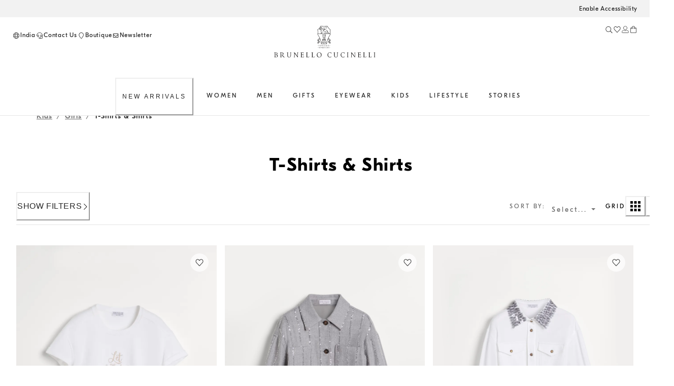

--- FILE ---
content_type: text/html; charset=utf-8
request_url: https://shop.brunellocucinelli.com/en-in/kids/girls/t-shirts-shirts/
body_size: 96005
content:
<!doctype html><html lang="en"><head><meta name="charset" content="utf-8"/><meta name="viewport" content="width=device-width, initial-scale=1.0, minimum-scale=1.0, maximum-scale=5.0"/><meta name="format-detection" content="telephone=no"/><link data-react-helmet="true" rel="apple-touch-icon" sizes="180x180" href="/mobify/bundle/400/static/img/global/apple-touch-icon.png"/><link data-react-helmet="true" rel="icon" type="image/png" sizes="32x32" href="/mobify/bundle/400/static/img/global/favicon-32x32.png"/><link data-react-helmet="true" rel="icon" type="image/png" sizes="16x16" href="/mobify/bundle/400/static/img/global/favicon-16x16.png"/><link data-react-helmet="true" rel="manifest" href="/mobify/bundle/400/static/manifest.json"/><link data-react-helmet="true" rel="alternate" hrefLang="en-RU" href="https://shop.brunellocucinelli.com/en-ru/kids/girls/t-shirts-shirts/"/><link data-react-helmet="true" rel="alternate" hrefLang="ru-RU" href="https://shop.brunellocucinelli.com/ru-ru/%D0%B4%D0%B5%D1%82%D0%B8/%D0%B4%D0%B5%D0%B2%D0%BE%D1%87%D0%BA%D0%B8/%D1%84%D1%83%D1%82%D0%B1%D0%BE%D0%BB%D0%BA%D0%B8-%D0%B8-%D1%80%D1%83%D0%B1%D0%B0%D1%88%D0%BA%D0%B8/"/><link data-react-helmet="true" rel="alternate" hrefLang="ru-KG" href="https://shop.brunellocucinelli.com/ru-kg/%D0%B4%D0%B5%D1%82%D0%B8/%D0%B4%D0%B5%D0%B2%D0%BE%D1%87%D0%BA%D0%B8/%D1%84%D1%83%D1%82%D0%B1%D0%BE%D0%BB%D0%BA%D0%B8-%D0%B8-%D1%80%D1%83%D0%B1%D0%B0%D1%88%D0%BA%D0%B8/"/><link data-react-helmet="true" rel="alternate" hrefLang="ru-BY" href="https://shop.brunellocucinelli.com/ru-by/%D0%B4%D0%B5%D1%82%D0%B8/%D0%B4%D0%B5%D0%B2%D0%BE%D1%87%D0%BA%D0%B8/%D1%84%D1%83%D1%82%D0%B1%D0%BE%D0%BB%D0%BA%D0%B8-%D0%B8-%D1%80%D1%83%D0%B1%D0%B0%D1%88%D0%BA%D0%B8/"/><link data-react-helmet="true" rel="alternate" hrefLang="en-GE" href="https://shop.brunellocucinelli.com/en-ge/kids/girls/t-shirts-shirts/"/><link data-react-helmet="true" rel="alternate" hrefLang="ru-AM" href="https://shop.brunellocucinelli.com/ru-am/%D0%B4%D0%B5%D1%82%D0%B8/%D0%B4%D0%B5%D0%B2%D0%BE%D1%87%D0%BA%D0%B8/%D1%84%D1%83%D1%82%D0%B1%D0%BE%D0%BB%D0%BA%D0%B8-%D0%B8-%D1%80%D1%83%D0%B1%D0%B0%D1%88%D0%BA%D0%B8/"/><link data-react-helmet="true" rel="alternate" hrefLang="ru-UZ" href="https://shop.brunellocucinelli.com/ru-uz/%D0%B4%D0%B5%D1%82%D0%B8/%D0%B4%D0%B5%D0%B2%D0%BE%D1%87%D0%BA%D0%B8/%D1%84%D1%83%D1%82%D0%B1%D0%BE%D0%BB%D0%BA%D0%B8-%D0%B8-%D1%80%D1%83%D0%B1%D0%B0%D1%88%D0%BA%D0%B8/"/><link data-react-helmet="true" rel="alternate" hrefLang="ru-AZ" href="https://shop.brunellocucinelli.com/ru-az/%D0%B4%D0%B5%D1%82%D0%B8/%D0%B4%D0%B5%D0%B2%D0%BE%D1%87%D0%BA%D0%B8/%D1%84%D1%83%D1%82%D0%B1%D0%BE%D0%BB%D0%BA%D0%B8-%D0%B8-%D1%80%D1%83%D0%B1%D0%B0%D1%88%D0%BA%D0%B8/"/><link data-react-helmet="true" rel="alternate" hrefLang="en-JP" href="https://shop.brunellocucinelli.com/en-jp/kids/girls/t-shirts-shirts/"/><link data-react-helmet="true" rel="alternate" hrefLang="en-PH" href="https://shop.brunellocucinelli.com/en-ph/kids/girls/t-shirts-shirts/"/><link data-react-helmet="true" rel="alternate" hrefLang="en-VN" href="https://shop.brunellocucinelli.com/en-vn/kids/girls/t-shirts-shirts/"/><link data-react-helmet="true" rel="alternate" hrefLang="ja-JP" href="https://shop.brunellocucinelli.com/ja-jp/%E3%82%AD%E3%83%83%E3%82%BA/%E3%82%AC%E3%83%BC%E3%83%AB%E3%82%BA/t%E3%82%B7%E3%83%A3%E3%83%84%EF%BC%86%E3%82%B7%E3%83%A3%E3%83%84/"/><link data-react-helmet="true" rel="alternate" hrefLang="ko-KR" href="https://shop.brunellocucinelli.com/ko-kr/%ED%82%A4%EC%A6%88/%EC%97%AC%EC%95%84/%ED%8B%B0%EC%85%94%EC%B8%A0-%EC%85%94%EC%B8%A0/"/><link data-react-helmet="true" rel="alternate" hrefLang="zh-HK" href="https://shop.brunellocucinelli.com/zh-hk/%E7%AB%A5%E8%A3%85/%E5%A5%B3%E7%AB%A5/t%E6%81%A4%E8%A1%AB%E5%92%8C%E8%A1%AC%E8%A1%AB/"/><link data-react-helmet="true" rel="alternate" hrefLang="zh-TW" href="https://shop.brunellocucinelli.com/zh-tw/%E7%AB%A5%E8%A3%85/%E5%A5%B3%E7%AB%A5/t%E6%81%A4%E8%A1%AB%E5%92%8C%E8%A1%AC%E8%A1%AB/"/><link data-react-helmet="true" rel="alternate" hrefLang="en-HK" href="https://shop.brunellocucinelli.com/en-hk/kids/girls/t-shirts-shirts/"/><link data-react-helmet="true" rel="alternate" hrefLang="en-TW" href="https://shop.brunellocucinelli.com/en-tw/kids/girls/t-shirts-shirts/"/><link data-react-helmet="true" rel="alternate" hrefLang="en-KR" href="https://shop.brunellocucinelli.com/en-kr/kids/girls/t-shirts-shirts/"/><link data-react-helmet="true" rel="alternate" hrefLang="en-MY" href="https://shop.brunellocucinelli.com/en-my/kids/girls/t-shirts-shirts/"/><link data-react-helmet="true" rel="alternate" hrefLang="en-TH" href="https://shop.brunellocucinelli.com/en-th/kids/girls/t-shirts-shirts/"/><link data-react-helmet="true" rel="alternate" hrefLang="en-KH" href="https://shop.brunellocucinelli.com/en-kh/kids/girls/t-shirts-shirts/"/><link data-react-helmet="true" rel="alternate" hrefLang="en-ID" href="https://shop.brunellocucinelli.com/en-id/kids/girls/t-shirts-shirts/"/><link data-react-helmet="true" rel="alternate" hrefLang="en-MO" href="https://shop.brunellocucinelli.com/en-mo/kids/girls/t-shirts-shirts/"/><link data-react-helmet="true" rel="alternate" hrefLang="en-MN" href="https://shop.brunellocucinelli.com/en-mn/kids/girls/t-shirts-shirts/"/><link data-react-helmet="true" rel="alternate" hrefLang="en-IN" href="https://shop.brunellocucinelli.com/en-in/kids/girls/t-shirts-shirts/"/><link data-react-helmet="true" rel="alternate" hrefLang="zh-MO" href="https://shop.brunellocucinelli.com/zh-mo/%E7%AB%A5%E8%A3%85/%E5%A5%B3%E7%AB%A5/t%E6%81%A4%E8%A1%AB%E5%92%8C%E8%A1%AC%E8%A1%AB/"/><link data-react-helmet="true" rel="alternate" hrefLang="en-SG" href="https://shop.brunellocucinelli.com/en-sg/kids/girls/t-shirts-shirts/"/><link data-react-helmet="true" rel="alternate" hrefLang="en-CA" href="https://shop.brunellocucinelli.com/en-ca/kids/girls/t-shirts-shirts/"/><link data-react-helmet="true" rel="alternate" hrefLang="fr-CA" href="https://shop.brunellocucinelli.com/fr-ca/enfants/fille/t-shirts-et-chemises/"/><link data-react-helmet="true" rel="alternate" hrefLang="en-US" href="https://shop.brunellocucinelli.com/en-us/kids/girls/t-shirts-shirts/"/><link data-react-helmet="true" rel="alternate" hrefLang="es-US" href="https://shop.brunellocucinelli.com/es-us/ninos/nina/camisetas-y-camisas/"/><link data-react-helmet="true" rel="alternate" hrefLang="en-CN" href="https://shop.brunellocucinelli.cn/en-cn/kids/girls/t-shirts-shirts/"/><link data-react-helmet="true" rel="alternate" hrefLang="zh-CN" href="https://shop.brunellocucinelli.cn/zh-cn/%E7%AB%A5%E8%A3%85/%E5%A5%B3%E7%AB%A5/t%E6%81%A4%E8%A1%AB%E5%92%8C%E8%A1%AC%E8%A1%AB/"/><link data-react-helmet="true" rel="alternate" hrefLang="en-AU" href="https://shop.brunellocucinelli.com/en-au/kids/girls/t-shirts-shirts/"/><link data-react-helmet="true" rel="alternate" hrefLang="en-TN" href="https://shop.brunellocucinelli.com/en-tn/kids/girls/t-shirts-shirts/"/><link data-react-helmet="true" rel="alternate" hrefLang="en-TR" href="https://shop.brunellocucinelli.com/en-tr/kids/girls/t-shirts-shirts/"/><link data-react-helmet="true" rel="alternate" hrefLang="es-UY" href="https://shop.brunellocucinelli.com/es-uy/ninos/nina/camisetas-y-camisas/"/><link data-react-helmet="true" rel="alternate" hrefLang="en-CL" href="https://shop.brunellocucinelli.com/en-cl/kids/girls/t-shirts-shirts/"/><link data-react-helmet="true" rel="alternate" hrefLang="en-KZ" href="https://shop.brunellocucinelli.com/en-kz/kids/girls/t-shirts-shirts/"/><link data-react-helmet="true" rel="alternate" hrefLang="en-LB" href="https://shop.brunellocucinelli.com/en-lb/kids/girls/t-shirts-shirts/"/><link data-react-helmet="true" rel="alternate" hrefLang="en-MK" href="https://shop.brunellocucinelli.com/en-mk/kids/girls/t-shirts-shirts/"/><link data-react-helmet="true" rel="alternate" hrefLang="es-CL" href="https://shop.brunellocucinelli.com/es-cl/ninos/nina/camisetas-y-camisas/"/><link data-react-helmet="true" rel="alternate" hrefLang="en-JO" href="https://shop.brunellocucinelli.com/en-jo/kids/girls/t-shirts-shirts/"/><link data-react-helmet="true" rel="alternate" hrefLang="en-IQ" href="https://shop.brunellocucinelli.com/en-iq/kids/girls/t-shirts-shirts/"/><link data-react-helmet="true" rel="alternate" hrefLang="en-ZA" href="https://shop.brunellocucinelli.com/en-za/kids/girls/t-shirts-shirts/"/><link data-react-helmet="true" rel="alternate" hrefLang="ru-KZ" href="https://shop.brunellocucinelli.com/ru-kz/%D0%B4%D0%B5%D1%82%D0%B8/%D0%B4%D0%B5%D0%B2%D0%BE%D1%87%D0%BA%D0%B8/%D1%84%D1%83%D1%82%D0%B1%D0%BE%D0%BB%D0%BA%D0%B8-%D0%B8-%D1%80%D1%83%D0%B1%D0%B0%D1%88%D0%BA%D0%B8/"/><link data-react-helmet="true" rel="alternate" hrefLang="es-CO" href="https://shop.brunellocucinelli.com/es-co/ninos/nina/camisetas-y-camisas/"/><link data-react-helmet="true" rel="alternate" hrefLang="en-IL" href="https://shop.brunellocucinelli.com/en-il/kids/girls/t-shirts-shirts/"/><link data-react-helmet="true" rel="alternate" hrefLang="es-AR" href="https://shop.brunellocucinelli.com/es-ar/ninos/nina/camisetas-y-camisas/"/><link data-react-helmet="true" rel="alternate" hrefLang="es-PR" href="https://shop.brunellocucinelli.com/es-pr/ninos/nina/camisetas-y-camisas/"/><link data-react-helmet="true" rel="alternate" hrefLang="en-NZ" href="https://shop.brunellocucinelli.com/en-nz/kids/girls/t-shirts-shirts/"/><link data-react-helmet="true" rel="alternate" hrefLang="es-PE" href="https://shop.brunellocucinelli.com/es-pe/ninos/nina/camisetas-y-camisas/"/><link data-react-helmet="true" rel="alternate" hrefLang="en-NO" href="https://shop.brunellocucinelli.com/en-no/kids/girls/t-shirts-shirts/"/><link data-react-helmet="true" rel="alternate" hrefLang="en-ME" href="https://shop.brunellocucinelli.com/en-me/kids/girls/t-shirts-shirts/"/><link data-react-helmet="true" rel="alternate" hrefLang="de-CH" href="https://shop.brunellocucinelli.com/de-ch/kinder/madchen/t-shirts-hemden/"/><link data-react-helmet="true" rel="alternate" hrefLang="de-LI" href="https://shop.brunellocucinelli.com/de-li/kinder/madchen/t-shirts-hemden/"/><link data-react-helmet="true" rel="alternate" hrefLang="en-JE" href="https://shop.brunellocucinelli.com/en-je/kids/girls/t-shirts-shirts/"/><link data-react-helmet="true" rel="alternate" hrefLang="en-RS" href="https://shop.brunellocucinelli.com/en-rs/kids/girls/t-shirts-shirts/"/><link data-react-helmet="true" rel="alternate" hrefLang="en-BA" href="https://shop.brunellocucinelli.com/en-ba/kids/girls/t-shirts-shirts/"/><link data-react-helmet="true" rel="alternate" hrefLang="en-IS" href="https://shop.brunellocucinelli.com/en-is/kids/girls/t-shirts-shirts/"/><link data-react-helmet="true" rel="alternate" hrefLang="fr-GD" href="https://shop.brunellocucinelli.com/fr-gd/enfants/fille/t-shirts-et-chemises/"/><link data-react-helmet="true" rel="alternate" hrefLang="en-AL" href="https://shop.brunellocucinelli.com/en-al/kids/girls/t-shirts-shirts/"/><link data-react-helmet="true" rel="alternate" hrefLang="fr-CH" href="https://shop.brunellocucinelli.com/fr-ch/enfants/fille/t-shirts-et-chemises/"/><link data-react-helmet="true" rel="alternate" hrefLang="en-GL" href="https://shop.brunellocucinelli.com/en-gl/kids/girls/t-shirts-shirts/"/><link data-react-helmet="true" rel="alternate" hrefLang="en-CH" href="https://shop.brunellocucinelli.com/en-ch/kids/girls/t-shirts-shirts/"/><link data-react-helmet="true" rel="alternate" hrefLang="en-GB" href="https://shop.brunellocucinelli.com/en-gb/kids/girls/t-shirts-shirts/"/><link data-react-helmet="true" rel="alternate" hrefLang="en-CZ" href="https://shop.brunellocucinelli.com/en-cz/kids/girls/t-shirts-shirts/"/><link data-react-helmet="true" rel="alternate" hrefLang="en-PL" href="https://shop.brunellocucinelli.com/en-pl/kids/girls/t-shirts-shirts/"/><link data-react-helmet="true" rel="alternate" hrefLang="en-DE" href="https://shop.brunellocucinelli.com/en-de/kids/girls/t-shirts-shirts/"/><link data-react-helmet="true" rel="alternate" hrefLang="en-PT" href="https://shop.brunellocucinelli.com/en-pt/kids/girls/t-shirts-shirts/"/><link data-react-helmet="true" rel="alternate" hrefLang="fr-MC" href="https://shop.brunellocucinelli.com/fr-mc/enfants/fille/t-shirts-et-chemises/"/><link data-react-helmet="true" rel="alternate" hrefLang="en-GR" href="https://shop.brunellocucinelli.com/en-gr/kids/girls/t-shirts-shirts/"/><link data-react-helmet="true" rel="alternate" hrefLang="en-CY" href="https://shop.brunellocucinelli.com/en-cy/kids/girls/t-shirts-shirts/"/><link data-react-helmet="true" rel="alternate" hrefLang="en-IE" href="https://shop.brunellocucinelli.com/en-ie/kids/girls/t-shirts-shirts/"/><link data-react-helmet="true" rel="alternate" hrefLang="en-EE" href="https://shop.brunellocucinelli.com/en-ee/kids/girls/t-shirts-shirts/"/><link data-react-helmet="true" rel="alternate" hrefLang="en-HR" href="https://shop.brunellocucinelli.com/en-hr/kids/girls/t-shirts-shirts/"/><link data-react-helmet="true" rel="alternate" hrefLang="en-LV" href="https://shop.brunellocucinelli.com/en-lv/kids/girls/t-shirts-shirts/"/><link data-react-helmet="true" rel="alternate" hrefLang="en-LU" href="https://shop.brunellocucinelli.com/en-lu/kids/girls/t-shirts-shirts/"/><link data-react-helmet="true" rel="alternate" hrefLang="en-LT" href="https://shop.brunellocucinelli.com/en-lt/kids/girls/t-shirts-shirts/"/><link data-react-helmet="true" rel="alternate" hrefLang="en-DK" href="https://shop.brunellocucinelli.com/en-dk/kids/girls/t-shirts-shirts/"/><link data-react-helmet="true" rel="alternate" hrefLang="en-HU" href="https://shop.brunellocucinelli.com/en-hu/kids/girls/t-shirts-shirts/"/><link data-react-helmet="true" rel="alternate" hrefLang="en-UA" href="https://shop.brunellocucinelli.com/en-ua/kids/girls/t-shirts-shirts/"/><link data-react-helmet="true" rel="alternate" hrefLang="es-ES" href="https://shop.brunellocucinelli.com/es-es/ninos/nina/camisetas-y-camisas/"/><link data-react-helmet="true" rel="alternate" hrefLang="en-MC" href="https://shop.brunellocucinelli.com/en-mc/kids/girls/t-shirts-shirts/"/><link data-react-helmet="true" rel="alternate" hrefLang="fr-LU" href="https://shop.brunellocucinelli.com/fr-lu/enfants/fille/t-shirts-et-chemises/"/><link data-react-helmet="true" rel="alternate" hrefLang="fr-FR" href="https://shop.brunellocucinelli.com/fr-fr/enfants/fille/t-shirts-et-chemises/"/><link data-react-helmet="true" rel="alternate" hrefLang="de-DE" href="https://shop.brunellocucinelli.com/de-de/kinder/madchen/t-shirts-hemden/"/><link data-react-helmet="true" rel="alternate" hrefLang="en-NL" href="https://shop.brunellocucinelli.com/en-nl/kids/girls/t-shirts-shirts/"/><link data-react-helmet="true" rel="alternate" hrefLang="en-RO" href="https://shop.brunellocucinelli.com/en-ro/kids/girls/t-shirts-shirts/"/><link data-react-helmet="true" rel="alternate" hrefLang="it-IT" href="https://shop.brunellocucinelli.com/it-it/bambini/bambina/t-shirt-camicie/"/><link data-react-helmet="true" rel="alternate" hrefLang="en-BG" href="https://shop.brunellocucinelli.com/en-bg/kids/girls/t-shirts-shirts/"/><link data-react-helmet="true" rel="alternate" hrefLang="en-BE" href="https://shop.brunellocucinelli.com/en-be/kids/girls/t-shirts-shirts/"/><link data-react-helmet="true" rel="alternate" hrefLang="en-FI" href="https://shop.brunellocucinelli.com/en-fi/kids/girls/t-shirts-shirts/"/><link data-react-helmet="true" rel="alternate" hrefLang="en-MT" href="https://shop.brunellocucinelli.com/en-mt/kids/girls/t-shirts-shirts/"/><link data-react-helmet="true" rel="alternate" hrefLang="en-ES" href="https://shop.brunellocucinelli.com/en-es/kids/girls/t-shirts-shirts/"/><link data-react-helmet="true" rel="alternate" hrefLang="en-SK" href="https://shop.brunellocucinelli.com/en-sk/kids/girls/t-shirts-shirts/"/><link data-react-helmet="true" rel="alternate" hrefLang="de-AT" href="https://shop.brunellocucinelli.com/de-at/kinder/madchen/t-shirts-hemden/"/><link data-react-helmet="true" rel="alternate" hrefLang="en-FR" href="https://shop.brunellocucinelli.com/en-fr/kids/girls/t-shirts-shirts/"/><link data-react-helmet="true" rel="alternate" hrefLang="en-SE" href="https://shop.brunellocucinelli.com/en-se/kids/girls/t-shirts-shirts/"/><link data-react-helmet="true" rel="alternate" hrefLang="fr-BE" href="https://shop.brunellocucinelli.com/fr-be/enfants/fille/t-shirts-et-chemises/"/><link data-react-helmet="true" rel="alternate" hrefLang="en-SI" href="https://shop.brunellocucinelli.com/en-si/kids/girls/t-shirts-shirts/"/><link data-react-helmet="true" rel="alternate" hrefLang="en-OM" href="https://shop.brunellocucinelli.com/en-om/kids/girls/t-shirts-shirts/"/><link data-react-helmet="true" rel="alternate" hrefLang="en-BH" href="https://shop.brunellocucinelli.com/en-bh/kids/girls/t-shirts-shirts/"/><link data-react-helmet="true" rel="alternate" hrefLang="en-AE" href="https://shop.brunellocucinelli.com/en-ae/kids/girls/t-shirts-shirts/"/><link data-react-helmet="true" rel="alternate" hrefLang="en-SA" href="https://shop.brunellocucinelli.com/en-sa/kids/girls/t-shirts-shirts/"/><link data-react-helmet="true" rel="alternate" hrefLang="en-KW" href="https://shop.brunellocucinelli.com/en-kw/kids/girls/t-shirts-shirts/"/><link data-react-helmet="true" rel="alternate" hrefLang="en-QA" href="https://shop.brunellocucinelli.com/en-qa/kids/girls/t-shirts-shirts/"/><link data-react-helmet="true" rel="canonical" href="https://shop.brunellocucinelli.com/en-in/kids/girls/t-shirts-shirts/"/><meta data-react-helmet="true" name="facebook-domain-verification" content="ho3asoin4cklij4qzj05vguumrz67e"/><meta data-react-helmet="true" name="msvalidate.01" content="8674B57EA3ABCF8A1E526891C17F89FB"/><meta data-react-helmet="true" name="yandex-verification" content="f34500f45e930a1a"/><meta data-react-helmet="true" name="theme-color" content="#f3f3f3"/><meta data-react-helmet="true" name="apple-mobile-web-app-title" content="Brunello Cucinelli"/><meta data-react-helmet="true" name="description" content="Designer shirts and t-shirts for girls, created for casual and elegant outfits. Explore the entire collection on Brunello Cucinelli online boutique."/><meta data-react-helmet="true" name="keywords" content="Brunello Cucinelli - official boutique"/><script data-react-helmet="true" src="/mobify/bundle/400/static/head-active_data.js" id="headActiveData" type="text/javascript"></script><script data-react-helmet="true" id="usntA42start" data-rapid="true" src="https://a42cdn.usablenet.com/a42/brunellocucinelli/default/prod/cs-text-start" type="text/javascript" async=""></script><script data-react-helmet="true" type="application/ld+json">{
        "@context":"http://schema.org/","@type":"BreadcrumbList",
        "itemListElement":[
        {"@type":"ListItem","position":1,"item":"https://pwa-cucinelli-production.mobify-storefront.com/en-in/kids/","name":"Kids"},{"@type":"ListItem","position":2,"item":"https://pwa-cucinelli-production.mobify-storefront.com/en-in/kids/girls/","name":"Girls"},{"@type":"ListItem","position":3,"item":"https://pwa-cucinelli-production.mobify-storefront.com/en-in/kids/girls/t-shirts-shirts/","name":"T-Shirts & Shirts"}
    ]}</script><title data-react-helmet="true">Designer shirts and t-shirts for girls | Brunello Cucinelli</title></head><body><div><svg xmlns="http://www.w3.org/2000/svg" xmlns:xlink="http://www.w3.org/1999/xlink" style="position: absolute; width: 0; height: 0" aria-hidden="true" id="__SVG_SPRITE_NODE__"></svg></div><div class="react-target"><style data-emotion="css-global 8q3t4k">:host,:root,[data-theme]{--chakra-ring-inset:var(--chakra-empty,/*!*/ /*!*/);--chakra-ring-offset-width:0px;--chakra-ring-offset-color:#fff;--chakra-ring-color:rgba(66, 153, 225, 0.6);--chakra-ring-offset-shadow:0 0 #0000;--chakra-ring-shadow:0 0 #0000;--chakra-space-x-reverse:0;--chakra-space-y-reverse:0;--chakra-colors-transparent:transparent;--chakra-colors-current:currentColor;--chakra-colors-black:#000000;--chakra-colors-white:#FFFFFF;--chakra-colors-whiteAlpha-50:rgba(255, 255, 255, 0.04);--chakra-colors-whiteAlpha-100:rgba(255, 255, 255, 0.06);--chakra-colors-whiteAlpha-200:rgba(255, 255, 255, 0.08);--chakra-colors-whiteAlpha-300:rgba(255, 255, 255, 0.16);--chakra-colors-whiteAlpha-400:rgba(255, 255, 255, 0.24);--chakra-colors-whiteAlpha-500:rgba(255, 255, 255, 0.36);--chakra-colors-whiteAlpha-600:rgba(255, 255, 255, 0.48);--chakra-colors-whiteAlpha-700:rgba(255, 255, 255, 0.64);--chakra-colors-whiteAlpha-800:rgba(255, 255, 255, 0.80);--chakra-colors-whiteAlpha-900:rgba(255, 255, 255, 0.92);--chakra-colors-blackAlpha-50:rgba(0, 0, 0, 0.04);--chakra-colors-blackAlpha-100:rgba(0, 0, 0, 0.06);--chakra-colors-blackAlpha-200:rgba(0, 0, 0, 0.08);--chakra-colors-blackAlpha-300:rgba(0, 0, 0, 0.16);--chakra-colors-blackAlpha-400:rgba(0, 0, 0, 0.24);--chakra-colors-blackAlpha-500:rgba(0, 0, 0, 0.36);--chakra-colors-blackAlpha-600:rgba(0, 0, 0, 0.48);--chakra-colors-blackAlpha-700:rgba(0, 0, 0, 0.64);--chakra-colors-blackAlpha-800:rgba(0, 0, 0, 0.80);--chakra-colors-blackAlpha-900:rgba(0, 0, 0, 0.92);--chakra-colors-gray-50:#F7FAFC;--chakra-colors-gray-100:#EDF2F7;--chakra-colors-gray-200:#E2E8F0;--chakra-colors-gray-300:#CBD5E0;--chakra-colors-gray-400:#A0AEC0;--chakra-colors-gray-500:#718096;--chakra-colors-gray-600:#4A5568;--chakra-colors-gray-700:#2D3748;--chakra-colors-gray-800:#1A202C;--chakra-colors-gray-900:#171923;--chakra-colors-red-50:#FFF5F5;--chakra-colors-red-100:#FED7D7;--chakra-colors-red-200:#FEB2B2;--chakra-colors-red-300:#FC8181;--chakra-colors-red-400:#F56565;--chakra-colors-red-500:#E53E3E;--chakra-colors-red-600:#C53030;--chakra-colors-red-700:#9B2C2C;--chakra-colors-red-800:#822727;--chakra-colors-red-900:#63171B;--chakra-colors-orange-50:#FFFAF0;--chakra-colors-orange-100:#FEEBC8;--chakra-colors-orange-200:#FBD38D;--chakra-colors-orange-300:#F6AD55;--chakra-colors-orange-400:#ED8936;--chakra-colors-orange-500:#DD6B20;--chakra-colors-orange-600:#C05621;--chakra-colors-orange-700:#9C4221;--chakra-colors-orange-800:#7B341E;--chakra-colors-orange-900:#652B19;--chakra-colors-yellow-50:#FFFFF0;--chakra-colors-yellow-100:#FEFCBF;--chakra-colors-yellow-200:#FAF089;--chakra-colors-yellow-300:#F6E05E;--chakra-colors-yellow-400:#ECC94B;--chakra-colors-yellow-500:#D69E2E;--chakra-colors-yellow-600:#B7791F;--chakra-colors-yellow-700:#975A16;--chakra-colors-yellow-800:#744210;--chakra-colors-yellow-900:#5F370E;--chakra-colors-green-50:#F0FFF4;--chakra-colors-green-100:#C6F6D5;--chakra-colors-green-200:#9AE6B4;--chakra-colors-green-300:#68D391;--chakra-colors-green-400:#48BB78;--chakra-colors-green-500:#38A169;--chakra-colors-green-600:#2F855A;--chakra-colors-green-700:#276749;--chakra-colors-green-800:#22543D;--chakra-colors-green-900:#1C4532;--chakra-colors-teal-50:#E6FFFA;--chakra-colors-teal-100:#B2F5EA;--chakra-colors-teal-200:#81E6D9;--chakra-colors-teal-300:#4FD1C5;--chakra-colors-teal-400:#38B2AC;--chakra-colors-teal-500:#319795;--chakra-colors-teal-600:#2C7A7B;--chakra-colors-teal-700:#285E61;--chakra-colors-teal-800:#234E52;--chakra-colors-teal-900:#1D4044;--chakra-colors-blue-50:#ebf8ff;--chakra-colors-blue-100:#bee3f8;--chakra-colors-blue-200:#90cdf4;--chakra-colors-blue-300:#63b3ed;--chakra-colors-blue-400:#4299e1;--chakra-colors-blue-500:#3182ce;--chakra-colors-blue-600:#2b6cb0;--chakra-colors-blue-700:#2c5282;--chakra-colors-blue-800:#2a4365;--chakra-colors-blue-900:#1A365D;--chakra-colors-cyan-50:#EDFDFD;--chakra-colors-cyan-100:#C4F1F9;--chakra-colors-cyan-200:#9DECF9;--chakra-colors-cyan-300:#76E4F7;--chakra-colors-cyan-400:#0BC5EA;--chakra-colors-cyan-500:#00B5D8;--chakra-colors-cyan-600:#00A3C4;--chakra-colors-cyan-700:#0987A0;--chakra-colors-cyan-800:#086F83;--chakra-colors-cyan-900:#065666;--chakra-colors-purple-50:#FAF5FF;--chakra-colors-purple-100:#E9D8FD;--chakra-colors-purple-200:#D6BCFA;--chakra-colors-purple-300:#B794F4;--chakra-colors-purple-400:#9F7AEA;--chakra-colors-purple-500:#805AD5;--chakra-colors-purple-600:#6B46C1;--chakra-colors-purple-700:#553C9A;--chakra-colors-purple-800:#44337A;--chakra-colors-purple-900:#322659;--chakra-colors-pink-50:#FFF5F7;--chakra-colors-pink-100:#FED7E2;--chakra-colors-pink-200:#FBB6CE;--chakra-colors-pink-300:#F687B3;--chakra-colors-pink-400:#ED64A6;--chakra-colors-pink-500:#D53F8C;--chakra-colors-pink-600:#B83280;--chakra-colors-pink-700:#97266D;--chakra-colors-pink-800:#702459;--chakra-colors-pink-900:#521B41;--chakra-colors-color-text-button-primary-default:#ffffff;--chakra-colors-color-text-button-primary-hover:#262626;--chakra-colors-color-text-button-primary-pressed:#ffffff;--chakra-colors-color-text-button-primary-disabled:#d2d2d2;--chakra-colors-color-text-button-secondary-default:#262626;--chakra-colors-color-text-button-secondary-hover:#262626;--chakra-colors-color-text-button-secondary-pressed:#262626;--chakra-colors-color-text-button-secondary-disabled:#d2d2d2;--chakra-colors-color-text-button-newsletter-default:#ffffff;--chakra-colors-color-text-button-newsletter-hover:#262626;--chakra-colors-color-text-button-newsletter-pressed:#ffffff;--chakra-colors-color-text-button-filter-default:#262626;--chakra-colors-color-text-button-filter-hover:#262626;--chakra-colors-color-text-button-filter-pressed:#262626;--chakra-colors-color-text-button-textLink-default:#262626;--chakra-colors-color-text-button-textLink-hover:#262626;--chakra-colors-color-text-button-textLink-pressed:#262626;--chakra-colors-color-text-button-textLink-disabled:#d2d2d2;--chakra-colors-color-text-button-iconButton-default:#262626;--chakra-colors-color-text-button-iconButton-hover:#262626;--chakra-colors-color-text-button-iconButton-disabled:#d2d2d2;--chakra-colors-color-text-button-outline-default:#262626;--chakra-colors-color-text-button-outline-hover:#262626;--chakra-colors-color-text-button-outline-pressed:#262626;--chakra-colors-color-text-button-outline-disabled:#d2d2d2;--chakra-colors-color-text-button-menu-default:#262626;--chakra-colors-color-text-button-menu-negative:#ffffff;--chakra-colors-color-text-button-menu-hover:#262626;--chakra-colors-color-text-breadcrumb-inactive:#6f6f6f;--chakra-colors-color-text-breadcrumb-active:#262626;--chakra-colors-color-text-input-base:#262626;--chakra-colors-color-text-input-disabled:#6f6f6f;--chakra-colors-color-text-input-placeholder:#6f6f6f;--chakra-colors-color-text-accordion-default:#262626;--chakra-colors-color-text-accordion-hover:#262626;--chakra-colors-color-text-option-base:#262626;--chakra-colors-color-text-option-negative:#ffffff;--chakra-colors-color-text-drawer-default:#262626;--chakra-colors-color-text-tab-default:#6f6f6f;--chakra-colors-color-text-tab-active:#262626;--chakra-colors-color-text-alertText-default:#852e36;--chakra-colors-color-text-transparent:transparent;--chakra-colors-color-text-black:#262626;--chakra-colors-color-text-white:#ffffff;--chakra-colors-color-text-grey-100:#fafafa;--chakra-colors-color-text-grey-200:#f2f2f2;--chakra-colors-color-text-grey-300:#e5e5e5;--chakra-colors-color-text-grey-400:#d2d2d2;--chakra-colors-color-text-grey-500:#989898;--chakra-colors-color-text-grey-600:#6f6f6f;--chakra-colors-color-text-grey-700:#56575b;--chakra-colors-color-text-alpha-dark-10:rgba(0, 0, 0, 0.1);--chakra-colors-color-text-alpha-dark-30:rgba(0, 0, 0, 0.3);--chakra-colors-color-text-alpha-dark-40:rgba(38, 38, 38, 0.4);--chakra-colors-color-text-alpha-dark-50:rgba(0, 0, 0, 0.5);--chakra-colors-color-text-alpha-dark-70:rgba(38, 38, 38, 0.7);--chakra-colors-color-text-alpha-dark-80:rgba(38, 38, 38, 0.8);--chakra-colors-color-text-alpha-dark-80b:rgba(0, 0, 0, 0.8);--chakra-colors-color-text-alpha-light-30:rgba(255, 255, 255, .3);--chakra-colors-color-text-alpha-light-40:rgba(24, 10, 10, 0.4);--chakra-colors-color-text-alpha-light-70:rgba(255, 255, 255, 0.7);--chakra-colors-color-text-alpha-light-80:rgba(255, 255, 255, 0.8);--chakra-colors-color-text-alpha-light-90:rgba(255, 255, 255, 0.9);--chakra-colors-color-text-success:#3e6214;--chakra-colors-color-text-error:#922222;--chakra-colors-color-text-alert:#e07a0f;--chakra-colors-color-text-info:#e8f0fe;--chakra-colors-color-text-alertMessage-background:#f8d7da;--chakra-colors-color-text-alertMessage-text:#852e36;--chakra-colors-color-text-alertMessage-border:#f5c6cb;--chakra-colors-color-text-brown-100:#f1f0ef;--chakra-colors-color-text-brown-200:#dfdbd8;--chakra-colors-color-text-brown-300:#8d8277;--chakra-colors-color-text-brown-400:#71685f;--chakra-colors-color-text-green-100:#eef1f1;--chakra-colors-color-text-green-200:#ced4d3;--chakra-colors-color-text-green-300:#537876;--chakra-colors-color-text-green-400:#415857;--chakra-colors-color-text-blue-100:#e6ecf2;--chakra-colors-color-text-blue-200:#c6d2dc;--chakra-colors-color-text-blue-300:#698196;--chakra-colors-color-text-blue-400:#33485b;--chakra-colors-color-text-pink-100:#fcf4f4;--chakra-colors-color-text-pink-200:#f3e8e8;--chakra-colors-color-text-pink-300:#d4c5c4;--chakra-colors-color-text-pink-400:#a57b78;--chakra-colors-color-text-orange-100:#f9f0ec;--chakra-colors-color-text-orange-200:#ead1c7;--chakra-colors-color-text-orange-300:#ce9a85;--chakra-colors-color-text-orange-400:#a7674d;--chakra-colors-color-border-button-secondary:#262626;--chakra-colors-color-border-button-outline-default:#262626;--chakra-colors-color-border-button-outline-hover:#e5e5e5;--chakra-colors-color-border-button-textLink:#262626;--chakra-colors-color-border-button-none:transparent;--chakra-colors-color-border-input-primary:#262626;--chakra-colors-color-border-input-search:#e5e5e5;--chakra-colors-color-border-input-error:#922222;--chakra-colors-color-border-input-disabled:#d2d2d2;--chakra-colors-color-border-input-warning:#e07a0f;--chakra-colors-color-border-input-none:transparent;--chakra-colors-color-border-accordion-default:#e5e5e5;--chakra-colors-color-border-drawer-default:#e5e5e5;--chakra-colors-color-border-tab-default:transparent;--chakra-colors-color-border-tab-active:#262626;--chakra-colors-color-border-footer-default:#e5e5e5;--chakra-colors-color-border-header-default:#e5e5e5;--chakra-colors-color-border-alertBorder-default:#f5c6cb;--chakra-colors-color-border-transparent:transparent;--chakra-colors-color-border-black:#262626;--chakra-colors-color-border-white:#ffffff;--chakra-colors-color-border-grey-100:#fafafa;--chakra-colors-color-border-grey-200:#f2f2f2;--chakra-colors-color-border-grey-300:#e5e5e5;--chakra-colors-color-border-grey-400:#d2d2d2;--chakra-colors-color-border-grey-500:#989898;--chakra-colors-color-border-grey-600:#6f6f6f;--chakra-colors-color-border-grey-700:#56575b;--chakra-colors-color-border-alpha-dark-10:rgba(0, 0, 0, 0.1);--chakra-colors-color-border-alpha-dark-30:rgba(0, 0, 0, 0.3);--chakra-colors-color-border-alpha-dark-40:rgba(38, 38, 38, 0.4);--chakra-colors-color-border-alpha-dark-50:rgba(0, 0, 0, 0.5);--chakra-colors-color-border-alpha-dark-70:rgba(38, 38, 38, 0.7);--chakra-colors-color-border-alpha-dark-80:rgba(38, 38, 38, 0.8);--chakra-colors-color-border-alpha-dark-80b:rgba(0, 0, 0, 0.8);--chakra-colors-color-border-alpha-light-30:rgba(255, 255, 255, .3);--chakra-colors-color-border-alpha-light-40:rgba(24, 10, 10, 0.4);--chakra-colors-color-border-alpha-light-70:rgba(255, 255, 255, 0.7);--chakra-colors-color-border-alpha-light-80:rgba(255, 255, 255, 0.8);--chakra-colors-color-border-alpha-light-90:rgba(255, 255, 255, 0.9);--chakra-colors-color-border-success:#3e6214;--chakra-colors-color-border-error:#922222;--chakra-colors-color-border-alert:#e07a0f;--chakra-colors-color-border-info:#e8f0fe;--chakra-colors-color-border-alertMessage-background:#f8d7da;--chakra-colors-color-border-alertMessage-text:#852e36;--chakra-colors-color-border-alertMessage-border:#f5c6cb;--chakra-colors-color-border-brown-100:#f1f0ef;--chakra-colors-color-border-brown-200:#dfdbd8;--chakra-colors-color-border-brown-300:#8d8277;--chakra-colors-color-border-brown-400:#71685f;--chakra-colors-color-border-green-100:#eef1f1;--chakra-colors-color-border-green-200:#ced4d3;--chakra-colors-color-border-green-300:#537876;--chakra-colors-color-border-green-400:#415857;--chakra-colors-color-border-blue-100:#e6ecf2;--chakra-colors-color-border-blue-200:#c6d2dc;--chakra-colors-color-border-blue-300:#698196;--chakra-colors-color-border-blue-400:#33485b;--chakra-colors-color-border-pink-100:#fcf4f4;--chakra-colors-color-border-pink-200:#f3e8e8;--chakra-colors-color-border-pink-300:#d4c5c4;--chakra-colors-color-border-pink-400:#a57b78;--chakra-colors-color-border-orange-100:#f9f0ec;--chakra-colors-color-border-orange-200:#ead1c7;--chakra-colors-color-border-orange-300:#ce9a85;--chakra-colors-color-border-orange-400:#a7674d;--chakra-colors-color-background-button-primary-default:#262626;--chakra-colors-color-background-button-primary-hover:#e5e5e5;--chakra-colors-color-background-button-primary-pressed:#262626;--chakra-colors-color-background-button-primary-disabled:#d2d2d2;--chakra-colors-color-background-button-secondary-default:#ffffff;--chakra-colors-color-background-button-secondary-hover:#e5e5e5;--chakra-colors-color-background-button-secondary-pressed:#ffffff;--chakra-colors-color-background-button-secondary-disabled:#d2d2d2;--chakra-colors-color-background-button-newsletter-default:#262626;--chakra-colors-color-background-button-newsletter-hover:#e5e5e5;--chakra-colors-color-background-button-newsletter-pressed:#262626;--chakra-colors-color-background-button-filter-default:#f2f2f2;--chakra-colors-color-background-button-filter-hover:#f2f2f2;--chakra-colors-color-background-button-filter-pressed:#f2f2f2;--chakra-colors-color-background-button-iconButton-default:rgba(255, 255, 255, 0.7);--chakra-colors-color-background-button-iconButton-hover:#ffffff;--chakra-colors-color-background-button-outline-default:transparent;--chakra-colors-color-background-button-outline-hover:#e5e5e5;--chakra-colors-color-background-button-outline-pressed:transparent;--chakra-colors-color-background-button-outline-disabled:#d2d2d2;--chakra-colors-color-background-button-none:transparent;--chakra-colors-color-background-accordion-default:#ffffff;--chakra-colors-color-background-accordion-hover:#ffffff;--chakra-colors-color-background-option-base:#ffffff;--chakra-colors-color-background-option-active:#262626;--chakra-colors-color-background-option-hover:#f2f2f2;--chakra-colors-color-background-loader-default:rgba(38, 38, 38, 0.4);--chakra-colors-color-background-header-default:#ffffff;--chakra-colors-color-background-header-gradient:linear-gradient(to bottom, rgba(0, 0, 0, .6) 0, rgba(38, 38, 38, .1) 100%);--chakra-colors-color-background-sizeSelector-default:#ffffff;--chakra-colors-color-background-sizeSelector-desktop:rgba(255, 255, 255, 0.9);--chakra-colors-color-background-darkOverlay-default:rgba(0, 0, 0, 0.5);--chakra-colors-color-background-alertBackground-default:#f8d7da;--chakra-colors-color-background-accessibility-default:#f2f2f2;--chakra-colors-color-background-transparent:transparent;--chakra-colors-color-background-black:#262626;--chakra-colors-color-background-white:#ffffff;--chakra-colors-color-background-grey-100:#fafafa;--chakra-colors-color-background-grey-200:#f2f2f2;--chakra-colors-color-background-grey-300:#e5e5e5;--chakra-colors-color-background-grey-400:#d2d2d2;--chakra-colors-color-background-grey-500:#989898;--chakra-colors-color-background-grey-600:#6f6f6f;--chakra-colors-color-background-grey-700:#56575b;--chakra-colors-color-background-alpha-dark-10:rgba(0, 0, 0, 0.1);--chakra-colors-color-background-alpha-dark-30:rgba(0, 0, 0, 0.3);--chakra-colors-color-background-alpha-dark-40:rgba(38, 38, 38, 0.4);--chakra-colors-color-background-alpha-dark-50:rgba(0, 0, 0, 0.5);--chakra-colors-color-background-alpha-dark-70:rgba(38, 38, 38, 0.7);--chakra-colors-color-background-alpha-dark-80:rgba(38, 38, 38, 0.8);--chakra-colors-color-background-alpha-dark-80b:rgba(0, 0, 0, 0.8);--chakra-colors-color-background-alpha-light-30:rgba(255, 255, 255, .3);--chakra-colors-color-background-alpha-light-40:rgba(24, 10, 10, 0.4);--chakra-colors-color-background-alpha-light-70:rgba(255, 255, 255, 0.7);--chakra-colors-color-background-alpha-light-80:rgba(255, 255, 255, 0.8);--chakra-colors-color-background-alpha-light-90:rgba(255, 255, 255, 0.9);--chakra-colors-color-background-success:#3e6214;--chakra-colors-color-background-error:#922222;--chakra-colors-color-background-alert:#e07a0f;--chakra-colors-color-background-info:#e8f0fe;--chakra-colors-color-background-alertMessage-background:#f8d7da;--chakra-colors-color-background-alertMessage-text:#852e36;--chakra-colors-color-background-alertMessage-border:#f5c6cb;--chakra-colors-color-background-brown-100:#f1f0ef;--chakra-colors-color-background-brown-200:#dfdbd8;--chakra-colors-color-background-brown-300:#8d8277;--chakra-colors-color-background-brown-400:#71685f;--chakra-colors-color-background-green-100:#eef1f1;--chakra-colors-color-background-green-200:#ced4d3;--chakra-colors-color-background-green-300:#537876;--chakra-colors-color-background-green-400:#415857;--chakra-colors-color-background-blue-100:#e6ecf2;--chakra-colors-color-background-blue-200:#c6d2dc;--chakra-colors-color-background-blue-300:#698196;--chakra-colors-color-background-blue-400:#33485b;--chakra-colors-color-background-pink-100:#fcf4f4;--chakra-colors-color-background-pink-200:#f3e8e8;--chakra-colors-color-background-pink-300:#d4c5c4;--chakra-colors-color-background-pink-400:#a57b78;--chakra-colors-color-background-orange-100:#f9f0ec;--chakra-colors-color-background-orange-200:#ead1c7;--chakra-colors-color-background-orange-300:#ce9a85;--chakra-colors-color-background-orange-400:#a7674d;--chakra-colors-color-icon-disabled:#f2f2f2;--chakra-colors-color-icon-transparent:transparent;--chakra-colors-color-icon-black:#262626;--chakra-colors-color-icon-white:#ffffff;--chakra-colors-color-icon-grey-100:#fafafa;--chakra-colors-color-icon-grey-200:#f2f2f2;--chakra-colors-color-icon-grey-300:#e5e5e5;--chakra-colors-color-icon-grey-400:#d2d2d2;--chakra-colors-color-icon-grey-500:#989898;--chakra-colors-color-icon-grey-600:#6f6f6f;--chakra-colors-color-icon-grey-700:#56575b;--chakra-colors-color-icon-alpha-dark-10:rgba(0, 0, 0, 0.1);--chakra-colors-color-icon-alpha-dark-30:rgba(0, 0, 0, 0.3);--chakra-colors-color-icon-alpha-dark-40:rgba(38, 38, 38, 0.4);--chakra-colors-color-icon-alpha-dark-50:rgba(0, 0, 0, 0.5);--chakra-colors-color-icon-alpha-dark-70:rgba(38, 38, 38, 0.7);--chakra-colors-color-icon-alpha-dark-80:rgba(38, 38, 38, 0.8);--chakra-colors-color-icon-alpha-dark-80b:rgba(0, 0, 0, 0.8);--chakra-colors-color-icon-alpha-light-30:rgba(255, 255, 255, .3);--chakra-colors-color-icon-alpha-light-40:rgba(24, 10, 10, 0.4);--chakra-colors-color-icon-alpha-light-70:rgba(255, 255, 255, 0.7);--chakra-colors-color-icon-alpha-light-80:rgba(255, 255, 255, 0.8);--chakra-colors-color-icon-alpha-light-90:rgba(255, 255, 255, 0.9);--chakra-colors-color-icon-success:#3e6214;--chakra-colors-color-icon-error:#922222;--chakra-colors-color-icon-alert:#e07a0f;--chakra-colors-color-icon-info:#e8f0fe;--chakra-colors-color-icon-alertMessage-background:#f8d7da;--chakra-colors-color-icon-alertMessage-text:#852e36;--chakra-colors-color-icon-alertMessage-border:#f5c6cb;--chakra-colors-color-icon-brown-100:#f1f0ef;--chakra-colors-color-icon-brown-200:#dfdbd8;--chakra-colors-color-icon-brown-300:#8d8277;--chakra-colors-color-icon-brown-400:#71685f;--chakra-colors-color-icon-green-100:#eef1f1;--chakra-colors-color-icon-green-200:#ced4d3;--chakra-colors-color-icon-green-300:#537876;--chakra-colors-color-icon-green-400:#415857;--chakra-colors-color-icon-blue-100:#e6ecf2;--chakra-colors-color-icon-blue-200:#c6d2dc;--chakra-colors-color-icon-blue-300:#698196;--chakra-colors-color-icon-blue-400:#33485b;--chakra-colors-color-icon-pink-100:#fcf4f4;--chakra-colors-color-icon-pink-200:#f3e8e8;--chakra-colors-color-icon-pink-300:#d4c5c4;--chakra-colors-color-icon-pink-400:#a57b78;--chakra-colors-color-icon-orange-100:#f9f0ec;--chakra-colors-color-icon-orange-200:#ead1c7;--chakra-colors-color-icon-orange-300:#ce9a85;--chakra-colors-color-icon-orange-400:#a7674d;--chakra-borders-none:0;--chakra-borders-1px:1px solid;--chakra-borders-2px:2px solid;--chakra-borders-4px:4px solid;--chakra-borders-8px:8px solid;--chakra-fonts-heading:'Quarto',serif;--chakra-fonts-body:'GTEesti',sans-serif;--chakra-fonts-mono:SFMono-Regular,Menlo,Monaco,Consolas,"Liberation Mono","Courier New",monospace;--chakra-fontSizes-3xs:0.45rem;--chakra-fontSizes-2xs:0.625rem;--chakra-fontSizes-xs:0.75rem;--chakra-fontSizes-sm:0.875rem;--chakra-fontSizes-md:1rem;--chakra-fontSizes-lg:1.125rem;--chakra-fontSizes-xl:1.25rem;--chakra-fontSizes-2xl:1.5rem;--chakra-fontSizes-3xl:1.875rem;--chakra-fontSizes-4xl:2.25rem;--chakra-fontSizes-5xl:3rem;--chakra-fontSizes-6xl:3.75rem;--chakra-fontSizes-7xl:4.5rem;--chakra-fontSizes-8xl:6rem;--chakra-fontSizes-9xl:8rem;--chakra-fontWeights-hairline:100;--chakra-fontWeights-thin:200;--chakra-fontWeights-light:300;--chakra-fontWeights-normal:400;--chakra-fontWeights-medium:500;--chakra-fontWeights-semibold:600;--chakra-fontWeights-bold:700;--chakra-fontWeights-extrabold:800;--chakra-fontWeights-black:900;--chakra-letterSpacings-tighter:-0.05em;--chakra-letterSpacings-tight:-0.025em;--chakra-letterSpacings-normal:0;--chakra-letterSpacings-wide:0.025em;--chakra-letterSpacings-wider:0.05em;--chakra-letterSpacings-widest:0.1em;--chakra-lineHeights-3:.75rem;--chakra-lineHeights-4:1rem;--chakra-lineHeights-5:1.25rem;--chakra-lineHeights-6:1.5rem;--chakra-lineHeights-7:1.75rem;--chakra-lineHeights-8:2rem;--chakra-lineHeights-9:2.25rem;--chakra-lineHeights-10:2.5rem;--chakra-lineHeights-normal:normal;--chakra-lineHeights-none:1;--chakra-lineHeights-shorter:1.25;--chakra-lineHeights-short:1.375;--chakra-lineHeights-base:1.5;--chakra-lineHeights-tall:1.625;--chakra-lineHeights-taller:2;--chakra-radii-none:0;--chakra-radii-sm:0.125rem;--chakra-radii-base:0.25rem;--chakra-radii-md:0.375rem;--chakra-radii-lg:0.5rem;--chakra-radii-xl:0.75rem;--chakra-radii-2xl:1rem;--chakra-radii-3xl:1.5rem;--chakra-radii-full:9999px;--chakra-radii-borderRadius-input-base:0;--chakra-radii-borderRadius-button-base:0;--chakra-radii-borderRadius-button-rounded:50%;--chakra-radii-borderRadius-modal-base:0;--chakra-space-1:0.25rem;--chakra-space-2:0.5rem;--chakra-space-3:0.75rem;--chakra-space-4:1rem;--chakra-space-5:1.25rem;--chakra-space-6:1.5rem;--chakra-space-7:1.75rem;--chakra-space-8:2rem;--chakra-space-9:2.25rem;--chakra-space-10:2.5rem;--chakra-space-12:3rem;--chakra-space-14:3.5rem;--chakra-space-16:4rem;--chakra-space-20:5rem;--chakra-space-24:6rem;--chakra-space-28:7rem;--chakra-space-32:8rem;--chakra-space-36:9rem;--chakra-space-40:10rem;--chakra-space-44:11rem;--chakra-space-48:12rem;--chakra-space-52:13rem;--chakra-space-56:14rem;--chakra-space-60:15rem;--chakra-space-64:16rem;--chakra-space-72:18rem;--chakra-space-80:20rem;--chakra-space-96:24rem;--chakra-space-px:1px;--chakra-space-0-5:0.125rem;--chakra-space-1-5:0.375rem;--chakra-space-2-5:0.625rem;--chakra-space-3-5:0.875rem;--chakra-space-spacing-1:0.25rem;--chakra-space-spacing-2:0.5rem;--chakra-space-spacing-3:0.75rem;--chakra-space-spacing-4:1rem;--chakra-space-spacing-5:1.25rem;--chakra-space-spacing-6:1.5rem;--chakra-space-spacing-7:1.75rem;--chakra-space-spacing-8:2rem;--chakra-space-spacing-9:2.25rem;--chakra-space-spacing-10:2.5rem;--chakra-space-spacing-11:2.75rem;--chakra-space-spacing-12:3rem;--chakra-space-spacing-14:3.5rem;--chakra-space-spacing-16:4rem;--chakra-space-spacing-20:5rem;--chakra-space-spacing-22:5.5rem;--chakra-space-spacing-24:6rem;--chakra-space-spacing-25:6.25rem;--chakra-space-spacing-28:7rem;--chakra-space-spacing-32:8rem;--chakra-space-spacing-36:9rem;--chakra-space-spacing-40:10rem;--chakra-space-spacing-44:11rem;--chakra-space-spacing-48:12rem;--chakra-space-spacing-52:13rem;--chakra-space-spacing-56:14rem;--chakra-space-spacing-60:15rem;--chakra-space-spacing-64:16rem;--chakra-space-spacing-72:18rem;--chakra-space-spacing-80:20rem;--chakra-space-spacing-96:24rem;--chakra-space-spacing-none:0;--chakra-space-spacing-px:0.0625rem;--chakra-space-spacing-0-5:0.125rem;--chakra-space-spacing-1-5:0.375rem;--chakra-space-spacing-2-5:0.625rem;--chakra-space-spacing-3-5:0.875rem;--chakra-space-space-padding-horizontal-grid3-base:0;--chakra-space-space-padding-horizontal-grid3-sm:1rem;--chakra-space-space-padding-horizontal-grid3-xl:2rem;--chakra-space-space-padding-horizontal-grid2-base:0;--chakra-space-space-padding-horizontal-grid2-sm:1rem;--chakra-space-space-padding-horizontal-grid2-xl:2rem;--chakra-space-space-padding-vertical-gridTop-base:0.75rem;--chakra-space-space-padding-vertical-gridTop-sm:1.5rem;--chakra-space-space-padding-vertical-gridTop-xl:2.5rem;--chakra-space-space-padding-vertical-gridBottom:5.5rem;--chakra-space-space-padding-vertical-sm:0.5rem;--chakra-space-space-padding-vertical-md:0.75rem;--chakra-space-space-padding-vertical-3xl:2rem;--chakra-space-space-gap-horizontal-grid3-base:0.25rem;--chakra-space-space-gap-horizontal-grid3-md:1rem;--chakra-space-space-gap-horizontal-grid2-base:0.25rem;--chakra-space-space-gap-horizontal-grid2-sm:1rem;--chakra-shadows-xs:0 0 0 1px rgba(0, 0, 0, 0.05);--chakra-shadows-sm:0 1px 2px 0 rgba(0, 0, 0, 0.05);--chakra-shadows-base:0 1px 3px 0 rgba(0, 0, 0, 0.1),0 1px 2px 0 rgba(0, 0, 0, 0.06);--chakra-shadows-md:0 4px 6px -1px rgba(0, 0, 0, 0.1),0 2px 4px -1px rgba(0, 0, 0, 0.06);--chakra-shadows-lg:0 10px 15px -3px rgba(0, 0, 0, 0.1),0 4px 6px -2px rgba(0, 0, 0, 0.05);--chakra-shadows-xl:0 20px 25px -5px rgba(0, 0, 0, 0.1),0 10px 10px -5px rgba(0, 0, 0, 0.04);--chakra-shadows-2xl:0 25px 50px -12px rgba(0, 0, 0, 0.25);--chakra-shadows-outline:0 0 0 3px rgba(66, 153, 225, 0.6);--chakra-shadows-inner:inset 0 2px 4px 0 rgba(0,0,0,0.06);--chakra-shadows-none:none;--chakra-shadows-dark-lg:rgba(0, 0, 0, 0.1) 0px 0px 0px 1px,rgba(0, 0, 0, 0.2) 0px 5px 10px,rgba(0, 0, 0, 0.4) 0px 15px 40px;--chakra-sizes-1:0.25rem;--chakra-sizes-2:0.5rem;--chakra-sizes-3:0.75rem;--chakra-sizes-4:1rem;--chakra-sizes-5:1.25rem;--chakra-sizes-6:1.5rem;--chakra-sizes-7:1.75rem;--chakra-sizes-8:2rem;--chakra-sizes-9:2.25rem;--chakra-sizes-10:2.5rem;--chakra-sizes-12:3rem;--chakra-sizes-14:3.5rem;--chakra-sizes-16:4rem;--chakra-sizes-20:5rem;--chakra-sizes-24:6rem;--chakra-sizes-28:7rem;--chakra-sizes-32:8rem;--chakra-sizes-36:9rem;--chakra-sizes-40:10rem;--chakra-sizes-44:11rem;--chakra-sizes-48:12rem;--chakra-sizes-52:13rem;--chakra-sizes-56:14rem;--chakra-sizes-60:15rem;--chakra-sizes-64:16rem;--chakra-sizes-72:18rem;--chakra-sizes-80:20rem;--chakra-sizes-96:24rem;--chakra-sizes-px:1px;--chakra-sizes-0-5:0.125rem;--chakra-sizes-1-5:0.375rem;--chakra-sizes-2-5:0.625rem;--chakra-sizes-3-5:0.875rem;--chakra-sizes-max:max-content;--chakra-sizes-min:min-content;--chakra-sizes-full:100%;--chakra-sizes-3xs:14rem;--chakra-sizes-2xs:16rem;--chakra-sizes-xs:20rem;--chakra-sizes-sm:24rem;--chakra-sizes-md:28rem;--chakra-sizes-lg:32rem;--chakra-sizes-xl:36rem;--chakra-sizes-2xl:42rem;--chakra-sizes-3xl:48rem;--chakra-sizes-4xl:56rem;--chakra-sizes-5xl:64rem;--chakra-sizes-6xl:72rem;--chakra-sizes-7xl:80rem;--chakra-sizes-8xl:90rem;--chakra-sizes-prose:60ch;--chakra-sizes-container-sm:121.875rem;--chakra-sizes-container-md:121.875rem;--chakra-sizes-container-lg:1024px;--chakra-sizes-container-xl:121.875rem;--chakra-sizes-container-base:121.875rem;--chakra-sizes-container-xs:121.875rem;--chakra-sizes-container-xxl:121.875rem;--chakra-sizes-container-2xl:121.875rem;--chakra-sizes-size-1:0.25rem;--chakra-sizes-size-2:0.5rem;--chakra-sizes-size-3:0.75rem;--chakra-sizes-size-4:1rem;--chakra-sizes-size-5:1.25rem;--chakra-sizes-size-6:1.5rem;--chakra-sizes-size-7:1.75rem;--chakra-sizes-size-8:2rem;--chakra-sizes-size-9:2.25rem;--chakra-sizes-size-10:2.5rem;--chakra-sizes-size-11:2.75rem;--chakra-sizes-size-12:3rem;--chakra-sizes-size-14:3.5rem;--chakra-sizes-size-16:4rem;--chakra-sizes-size-18:4.5rem;--chakra-sizes-size-20:5rem;--chakra-sizes-size-icon-xs:0.875rem;--chakra-sizes-size-icon-sm:1rem;--chakra-sizes-size-icon-md:1.25rem;--chakra-sizes-size-icon-lg:1.5rem;--chakra-sizes-size-icon-xl:2rem;--chakra-sizes-size-icon-tile-button-base:1rem;--chakra-sizes-size-icon-tile-button-lg:1.125rem;--chakra-sizes-size-button-xs:11rem;--chakra-sizes-size-button-sm:17rem;--chakra-sizes-size-button-md:21.4375rem;--chakra-sizes-size-button-none:none;--chakra-sizes-size-input-height:3.375rem;--chakra-sizes-size-none:0;--chakra-sizes-size-px:0.0625rem;--chakra-sizes-size-3-5:0.875rem;--chakra-sizes-size-4-5:1.125rem;--chakra-sizes-size-6-5:1.625rem;--chakra-sizes-size-10-5:2.625rem;--chakra-sizes-size-11-5:2.875rem;--chakra-sizes-size-13-5:3.375rem;--chakra-zIndices-hide:-1;--chakra-zIndices-auto:auto;--chakra-zIndices-base:0;--chakra-zIndices-docked:10;--chakra-zIndices-dropdown:1000;--chakra-zIndices-sticky:1100;--chakra-zIndices-banner:1200;--chakra-zIndices-overlay:1300;--chakra-zIndices-modal:1400;--chakra-zIndices-popover:1500;--chakra-zIndices-skipLink:1600;--chakra-zIndices-toast:1700;--chakra-zIndices-tooltip:1800;--chakra-transition-property-common:background-color,border-color,color,fill,stroke,opacity,box-shadow,transform;--chakra-transition-property-colors:background-color,border-color,color,fill,stroke;--chakra-transition-property-dimensions:width,height;--chakra-transition-property-position:left,right,top,bottom;--chakra-transition-property-background:background-color,background-image,background-position;--chakra-transition-easing-ease-in:cubic-bezier(0.4, 0, 1, 1);--chakra-transition-easing-ease-out:cubic-bezier(0, 0, 0.2, 1);--chakra-transition-easing-ease-in-out:cubic-bezier(0.4, 0, 0.2, 1);--chakra-transition-duration-ultra-fast:50ms;--chakra-transition-duration-faster:100ms;--chakra-transition-duration-fast:150ms;--chakra-transition-duration-normal:200ms;--chakra-transition-duration-slow:300ms;--chakra-transition-duration-slower:400ms;--chakra-transition-duration-ultra-slow:500ms;--chakra-blur-none:0;--chakra-blur-sm:4px;--chakra-blur-base:8px;--chakra-blur-md:12px;--chakra-blur-lg:16px;--chakra-blur-xl:24px;--chakra-blur-2xl:40px;--chakra-blur-3xl:64px;--chakra-breakpoints-base:0rem;--chakra-breakpoints-sm:30rem;--chakra-breakpoints-md:48rem;--chakra-breakpoints-lg:64rem;--chakra-breakpoints-xl:75rem;--chakra-breakpoints-2xl:96rem;}.chakra-ui-light :host:not([data-theme]),.chakra-ui-light :root:not([data-theme]),.chakra-ui-light [data-theme]:not([data-theme]),[data-theme=light] :host:not([data-theme]),[data-theme=light] :root:not([data-theme]),[data-theme=light] [data-theme]:not([data-theme]),:host[data-theme=light],:root[data-theme=light],[data-theme][data-theme=light]{--chakra-colors-chakra-body-text:var(--chakra-colors-gray-800);--chakra-colors-chakra-body-bg:var(--chakra-colors-white);--chakra-colors-chakra-border-color:var(--chakra-colors-gray-200);--chakra-colors-chakra-inverse-text:var(--chakra-colors-white);--chakra-colors-chakra-subtle-bg:var(--chakra-colors-gray-100);--chakra-colors-chakra-subtle-text:var(--chakra-colors-gray-600);--chakra-colors-chakra-placeholder-color:var(--chakra-colors-gray-500);}.chakra-ui-dark :host:not([data-theme]),.chakra-ui-dark :root:not([data-theme]),.chakra-ui-dark [data-theme]:not([data-theme]),[data-theme=dark] :host:not([data-theme]),[data-theme=dark] :root:not([data-theme]),[data-theme=dark] [data-theme]:not([data-theme]),:host[data-theme=dark],:root[data-theme=dark],[data-theme][data-theme=dark]{--chakra-colors-chakra-body-text:var(--chakra-colors-whiteAlpha-900);--chakra-colors-chakra-body-bg:var(--chakra-colors-gray-800);--chakra-colors-chakra-border-color:var(--chakra-colors-whiteAlpha-300);--chakra-colors-chakra-inverse-text:var(--chakra-colors-gray-800);--chakra-colors-chakra-subtle-bg:var(--chakra-colors-gray-700);--chakra-colors-chakra-subtle-text:var(--chakra-colors-gray-400);--chakra-colors-chakra-placeholder-color:var(--chakra-colors-whiteAlpha-400);}</style><style data-emotion="css-global fubdgu">html{line-height:1.5;-webkit-text-size-adjust:100%;font-family:system-ui,sans-serif;-webkit-font-smoothing:antialiased;text-rendering:optimizeLegibility;-moz-osx-font-smoothing:grayscale;touch-action:manipulation;}body{position:relative;min-height:100%;margin:0;font-feature-settings:"kern";}:where(*, *::before, *::after){border-width:0;border-style:solid;box-sizing:border-box;word-wrap:break-word;}main{display:block;}hr{border-top-width:1px;box-sizing:content-box;height:0;overflow:visible;}:where(pre, code, kbd,samp){font-family:SFMono-Regular,Menlo,Monaco,Consolas,monospace;font-size:1em;}a{background-color:transparent;color:inherit;-webkit-text-decoration:inherit;text-decoration:inherit;}abbr[title]{border-bottom:none;-webkit-text-decoration:underline;text-decoration:underline;-webkit-text-decoration:underline dotted;-webkit-text-decoration:underline dotted;text-decoration:underline dotted;}:where(b, strong){font-weight:bold;}small{font-size:80%;}:where(sub,sup){font-size:75%;line-height:0;position:relative;vertical-align:baseline;}sub{bottom:-0.25em;}sup{top:-0.5em;}img{border-style:none;}:where(button, input, optgroup, select, textarea){font-family:inherit;font-size:100%;line-height:1.15;margin:0;}:where(button, input){overflow:visible;}:where(button, select){text-transform:none;}:where(
          button::-moz-focus-inner,
          [type="button"]::-moz-focus-inner,
          [type="reset"]::-moz-focus-inner,
          [type="submit"]::-moz-focus-inner
        ){border-style:none;padding:0;}fieldset{padding:0.35em 0.75em 0.625em;}legend{box-sizing:border-box;color:inherit;display:table;max-width:100%;padding:0;white-space:normal;}progress{vertical-align:baseline;}textarea{overflow:auto;}:where([type="checkbox"], [type="radio"]){box-sizing:border-box;padding:0;}input[type="number"]::-webkit-inner-spin-button,input[type="number"]::-webkit-outer-spin-button{-webkit-appearance:none!important;}input[type="number"]{-moz-appearance:textfield;}input[type="search"]{-webkit-appearance:textfield;outline-offset:-2px;}input[type="search"]::-webkit-search-decoration{-webkit-appearance:none!important;}::-webkit-file-upload-button{-webkit-appearance:button;font:inherit;}details{display:block;}summary{display:-webkit-box;display:-webkit-list-item;display:-ms-list-itembox;display:list-item;}template{display:none;}[hidden]{display:none!important;}:where(
          blockquote,
          dl,
          dd,
          h1,
          h2,
          h3,
          h4,
          h5,
          h6,
          hr,
          figure,
          p,
          pre
        ){margin:0;}button{background:transparent;padding:0;}fieldset{margin:0;padding:0;}:where(ol, ul){margin:0;padding:0;}textarea{resize:vertical;}:where(button, [role="button"]){cursor:pointer;}button::-moz-focus-inner{border:0!important;}table{border-collapse:collapse;}:where(h1, h2, h3, h4, h5, h6){font-size:inherit;font-weight:inherit;}:where(button, input, optgroup, select, textarea){padding:0;line-height:inherit;color:inherit;}:where(img, svg, video, canvas, audio, iframe, embed, object){display:block;}:where(img, video){max-width:100%;height:auto;}[data-js-focus-visible] :focus:not([data-focus-visible-added]):not(
          [data-focus-visible-disabled]
        ){outline:none;box-shadow:none;}select::-ms-expand{display:none;}:root,:host{--chakra-vh:100vh;}@supports (height: -webkit-fill-available){:root,:host{--chakra-vh:-webkit-fill-available;}}@supports (height: -moz-fill-available){:root,:host{--chakra-vh:-moz-fill-available;}}@supports (height: 100dvh){:root,:host{--chakra-vh:100dvh;}}</style><style data-emotion="css-global nzkqcx">body{font-family:var(--chakra-fonts-body);color:var(--chakra-colors-chakra-body-text);background:var(--chakra-colors-chakra-body-bg);transition-property:background-color;transition-duration:var(--chakra-transition-duration-normal);line-height:var(--chakra-lineHeights-base);}*::-webkit-input-placeholder{color:var(--chakra-colors-chakra-placeholder-color);}*::-moz-placeholder{color:var(--chakra-colors-chakra-placeholder-color);}*:-ms-input-placeholder{color:var(--chakra-colors-chakra-placeholder-color);}*::placeholder{color:var(--chakra-colors-chakra-placeholder-color);}*,*::before,::after{border-color:var(--chakra-colors-chakra-border-color);}html,body{font-family:'GTEesti',sans-serif;font-weight:300;text-rendering:geometricPrecision;scroll-behavior:smooth;}.no-focus-outline *:focus,[data-js-focus-visible] :focus:not([data-focus-visible-added]):not( [data-focus-visible-disabled] ){outline-offset:0!important;outline-color:var(--chakra-colors-transparent)!important;outline-style:none!important;outline-width:0!important;box-shadow:var(--chakra-shadows-none)!important;}.no-focus-outline *:focus-within{outline-offset:0!important;outline-color:var(--chakra-colors-transparent)!important;outline-style:none!important;outline-width:0!important;box-shadow:var(--chakra-shadows-none)!important;}*:focus{outline-offset:3px!important;outline-color:#1e90ff!important;outline-style:auto!important;outline-width:4px!important;box-shadow:var(--chakra-shadows-none)!important;}body a:hover,body .chakra-link:hover{-webkit-text-decoration:none;text-decoration:none;}body .chakra-modal__content-container{z-index:var(--chakra-zIndices-tooltip);}body #chakra-toast-manager-top-right{top:100px!important;left:16px!important;right:16px!important;}@media screen and (min-width: 48rem){body #chakra-toast-manager-top-right{top:189px!important;left:auto!important;right:50px!important;}}.grecaptcha-badge{display:none;}.embeddedServiceHelpButton .helpButton{width:auto!important;bottom:16px;right:16px;height:65px;}.embeddedServiceHelpButton .helpButtonDisabled{display:none!important;visibility:hidden;}.embeddedServiceHelpButton .helpButton .uiButton{background-color:var(--chakra-colors-transparent);font-family:'GTEesti',sans-serif;font-weight:300;border-radius:0px;min-width:1px;max-width:none;padding:0px;letter-spacing:3px;text-transform:uppercase;font-size:12px;box-shadow:var(--chakra-shadows-none);-webkit-transition:all .15s ease-in;transition:all .15s ease-in;height:65px;background-repeat:no-repeat;}.embeddedServiceHelpButton .helpButton .uiButton:hover{color:#262626;}.embeddedServiceHelpButton .helpButton .uiButton:hover::before,.embeddedServiceHelpButton .helpButton .uiButton:focus::before{display:none;}button[embeddedservice-chatheader_chatheader] svg{max-width:19px;}.embeddedServiceHelpButton .uiButton .helpButtonLabel{display:none;}@global:@keyframes changePosition{0%{-webkit-transform:translate(15px, 0);-moz-transform:translate(15px, 0);-ms-transform:translate(15px, 0);transform:translate(15px, 0);}40.1%{-webkit-transform:translate(0, 0);-moz-transform:translate(0, 0);-ms-transform:translate(0, 0);transform:translate(0, 0);}60.1%{-webkit-transform:translate(0, 0);-moz-transform:translate(0, 0);-ms-transform:translate(0, 0);transform:translate(0, 0);}100%{-webkit-transform:translate(-15px, 0);-moz-transform:translate(-15px, 0);-ms-transform:translate(-15px, 0);transform:translate(-15px, 0);}}@-webkit-keyframes webChangePosition{0%{-webkit-transform:translate(15px, 0);}40.1%{-webkit-transform:translate(0, 0);}60.1%{-webkit-transform:translate(0, 0);}100%{-webkit-transform:translate(-15px, 0);}}@-webkit-keyframes changeOpacity{0%{opacity:0;}40.1%{opacity:1;}60.1%{opacity:1;}100%{opacity:0;}}@keyframes changeOpacity{0%{opacity:0;}40.1%{opacity:1;}60.1%{opacity:1;}100%{opacity:0;}}@-webkit-keyframes webChangeOpacity{0%{opacity:0;}40.1%{opacity:1;}60.1%{opacity:1;}100%{opacity:0;}}.embeddedServiceHelpButton .embeddedServiceIcon{margin-right:0px;width:65px;display:inline-block!important;-webkit-animation:changeIcon 4000ms infinite,changeOpacity 2000ms infinite,changePosition 2000ms linear infinite;animation:changeIcon 4000ms infinite,changeOpacity 2000ms infinite,changePosition 2000ms linear infinite;-webkit-animation:changeIcon 4000ms infinite,webChangeOpacity 2000ms infinite,webChangePosition 2000ms linear infinite;}.embedded-messaging>.embeddedMessagingFrame[class~="isMaximized"]{z-index:9999;}button#embeddedMessagingConversationButton{bottom:20px;right:16px;pointer-events:all!important;}.paypal_container{width:100%;}.sr-only{position:absolute;width:1px;height:1px;padding:0px;margin:-1px;overflow:hidden;clip:rect(0, 0, 0, 0);white-space:nowrap;border:0;}@font-face{font-family:'swiper-icons';src:url('data:application/font-woff;charset=utf-8;base64, [base64]//wADZ2x5ZgAAAywAAADMAAAD2MHtryVoZWFkAAABbAAAADAAAAA2E2+eoWhoZWEAAAGcAAAAHwAAACQC9gDzaG10eAAAAigAAAAZAAAArgJkABFsb2NhAAAC0AAAAFoAAABaFQAUGG1heHAAAAG8AAAAHwAAACAAcABAbmFtZQAAA/gAAAE5AAACXvFdBwlwb3N0AAAFNAAAAGIAAACE5s74hXjaY2BkYGAAYpf5Hu/j+W2+MnAzMYDAzaX6QjD6/4//Bxj5GA8AuRwMYGkAPywL13jaY2BkYGA88P8Agx4j+/8fQDYfA1AEBWgDAIB2BOoAeNpjYGRgYNBh4GdgYgABEMnIABJzYNADCQAACWgAsQB42mNgYfzCOIGBlYGB0YcxjYGBwR1Kf2WQZGhhYGBiYGVmgAFGBiQQkOaawtDAoMBQxXjg/wEGPcYDDA4wNUA2CCgwsAAAO4EL6gAAeNpj2M0gyAACqxgGNWBkZ2D4/wMA+xkDdgAAAHjaY2BgYGaAYBkGRgYQiAHyGMF8FgYHIM3DwMHABGQrMOgyWDLEM1T9/w8UBfEMgLzE////P/5//f/V/xv+r4eaAAeMbAxwIUYmIMHEgKYAYjUcsDAwsLKxc3BycfPw8jEQA/[base64]/uznmfPFBNODM2K7MTQ45YEAZqGP81AmGGcF3iPqOop0r1SPTaTbVkfUe4HXj97wYE+yNwWYxwWu4v1ugWHgo3S1XdZEVqWM7ET0cfnLGxWfkgR42o2PvWrDMBSFj/IHLaF0zKjRgdiVMwScNRAoWUoH78Y2icB/yIY09An6AH2Bdu/UB+yxopYshQiEvnvu0dURgDt8QeC8PDw7Fpji3fEA4z/PEJ6YOB5hKh4dj3EvXhxPqH/SKUY3rJ7srZ4FZnh1PMAtPhwP6fl2PMJMPDgeQ4rY8YT6Gzao0eAEA409DuggmTnFnOcSCiEiLMgxCiTI6Cq5DZUd3Qmp10vO0LaLTd2cjN4fOumlc7lUYbSQcZFkutRG7g6JKZKy0RmdLY680CDnEJ+UMkpFFe1RN7nxdVpXrC4aTtnaurOnYercZg2YVmLN/d/gczfEimrE/fs/bOuq29Zmn8tloORaXgZgGa78yO9/cnXm2BpaGvq25Dv9S4E9+5SIc9PqupJKhYFSSl47+Qcr1mYNAAAAeNptw0cKwkAAAMDZJA8Q7OUJvkLsPfZ6zFVERPy8qHh2YER+3i/BP83vIBLLySsoKimrqKqpa2hp6+jq6RsYGhmbmJqZSy0sraxtbO3sHRydnEMU4uR6yx7JJXveP7WrDycAAAAAAAH//wACeNpjYGRgYOABYhkgZgJCZgZNBkYGLQZtIJsFLMYAAAw3ALgAeNolizEKgDAQBCchRbC2sFER0YD6qVQiBCv/H9ezGI6Z5XBAw8CBK/m5iQQVauVbXLnOrMZv2oLdKFa8Pjuru2hJzGabmOSLzNMzvutpB3N42mNgZGBg4GKQYzBhYMxJLMlj4GBgAYow/P/PAJJhLM6sSoWKfWCAAwDAjgbRAAB42mNgYGBkAIIbCZo5IPrmUn0hGA0AO8EFTQAA');font-weight:400;font-style:normal;}.swiper{margin-left:auto;margin-right:auto;position:relative;overflow:hidden;list-style:none;padding:0px;z-index:1;max-width:100%;display:block;}.swiper-vertical>.swiper-wrapper{-webkit-flex-direction:column;-ms-flex-direction:column;flex-direction:column;}.swiper-wrapper{position:relative;width:100%;height:100%;z-index:1;display:-webkit-box;display:-webkit-flex;display:-ms-flexbox;display:flex;transition-property:transform;box-sizing:content-box;}.swiper-android .swiper-slide,.swiper-ios .swiper-slide,.swiper-wrapper{-webkit-transform:translate3d(0px, 0, 0);-moz-transform:translate3d(0px, 0, 0);-ms-transform:translate3d(0px, 0, 0);transform:translate3d(0px, 0, 0);}.swiper-horizontal{touch-action:pan-y;}.swiper-vertical{touch-action:pan-x;}.swiper-slide{-webkit-flex-shrink:0;-ms-flex-negative:0;flex-shrink:0;width:100%;height:100%;position:relative;transition-property:transform;display:block;}.swiper-slide-invisible-blank{visibility:hidden;}.swiper-autoheight,.swiper-autoheight .swiper-slide{height:auto;}.swiper-autoheight .swiper-wrapper{-webkit-align-items:flex-start;-webkit-box-align:flex-start;-ms-flex-align:flex-start;align-items:flex-start;transition-property:transform,height;}.swiper-backface-hidden .swiper-slide{-webkit-transform:translateZ(0);-moz-transform:translateZ(0);-ms-transform:translateZ(0);transform:translateZ(0);-webkit-backface-visibility:hidden;-webkit-backface-visibility:hidden;backface-visibility:hidden;}.swiper-3d.swiper-css-mode .swiper-wrapper{perspective:75rem;}.swiper-3d .swiper-wrapper{transform-style:preserve-3d;}.swiper-3d{perspective:75rem;}.swiper-3d .swiper-slide,.swiper-3d .swiper-cube-shadow{transform-style:preserve-3d;}.swiper-css-mode>.swiper-wrapper{overflow:auto;scrollbar-width:none;-ms-overflow-style:none;}.swiper-css-mode>.swiper-wrapper::-webkit-scrollbar{display:none;}.swiper-css-mode>.swiper-wrapper>.swiper-slide{scroll-snap-align:start start;}.swiper-css-mode.swiper-horizontal>.swiper-wrapper{scroll-snap-type:x mandatory;}.swiper-css-mode.swiper-vertical>.swiper-wrapper{scroll-snap-type:y mandatory;}.swiper-css-mode.swiper-free-mode>.swiper-wrapper{scroll-snap-type:none;}.swiper-css-mode.swiper-free-mode>.swiper-wrapper>.swiper-slide{scroll-snap-align:none;}.swiper-css-mode.swiper-centered>.swiper-wrapper::before{content:'';-webkit-flex-shrink:0;-ms-flex-negative:0;flex-shrink:0;-webkit-order:9999;-ms-flex-order:9999;order:9999;}.swiper-css-mode.swiper-centered>.swiper-wrapper>.swiper-slide{scroll-snap-align:center center;scroll-snap-stop:always;}.swiper-css-mode.swiper-centered.swiper-horizontal>.swiper-wrapper>.swiper-slide:first-of-type{-webkit-margin-start:var(--swiper-centered-offset-before);margin-inline-start:var(--swiper-centered-offset-before);}.swiper-css-mode.swiper-centered.swiper-horizontal>.swiper-wrapper::before{height:100%;min-height:0.0625rem;width:var(--swiper-centered-offset-after);}.swiper-css-mode.swiper-centered.swiper-vertical>.swiper-wrapper>.swiper-slide:first-of-type{margin-block-start:var(--swiper-centered-offset-before);}.swiper-css-mode.swiper-centered.swiper-vertical>.swiper-wrapper::before{width:100%;min-width:0.0625rem;height:var(--swiper-centered-offset-after);}.swiper-3d .swiper-slide-shadow,.swiper-3d .swiper-slide-shadow-left,.swiper-3d .swiper-slide-shadow-right,.swiper-3d .swiper-slide-shadow-top,.swiper-3d .swiper-slide-shadow-bottom,.swiper-3d .swiper-slide-shadow,.swiper-3d .swiper-slide-shadow-left,.swiper-3d .swiper-slide-shadow-right,.swiper-3d .swiper-slide-shadow-top,.swiper-3d .swiper-slide-shadow-bottom{position:absolute;left:0px;top:0px;width:100%;height:100%;pointer-events:none;z-index:var(--chakra-zIndices-docked);}.swiper-3d .swiper-slide-shadow{background:rgba(0, 0, 0, 0.15);}.swiper-3d .swiper-slide-shadow-left{background-image:linear-gradient(to left, rgba(0, 0, 0, 0.5), rgba(0, 0, 0, 0));}.swiper-3d .swiper-slide-shadow-right{background-image:linear-gradient(to right, rgba(0, 0, 0, 0.5), rgba(0, 0, 0, 0));}.swiper-3d .swiper-slide-shadow-top{background-image:linear-gradient(to top, rgba(0, 0, 0, 0.5), rgba(0, 0, 0, 0));}.swiper-3d .swiper-slide-shadow-bottom{background-image:linear-gradient(to bottom, rgba(0, 0, 0, 0.5), rgba(0, 0, 0, 0));}.swiper-lazy-preloader{width:2.625rem;height:2.625rem;position:absolute;left:50%;top:50%;margin-left:-1.3125rem;margin-top:-1.3125rem;z-index:var(--chakra-zIndices-docked);transform-origin:50%;box-sizing:border-box;border:4px solid black;border-radius:50%;border-top-color:var(--chakra-colors-transparent);}.swiper:not(.swiper-watch-progress) .swiper-lazy-preloader,.swiper-watch-progress .swiper-slide-visible .swiper-lazy-preloader{-webkit-animation:swiper-preloader-spin 1s infinite linear;animation:swiper-preloader-spin 1s infinite linear;}.swiper-lazy-preloader-white{--swiper-preloader-color:#fff;}.swiper-lazy-preloader-black{--swiper-preloader-color:#000;}@-webkit-keyframes swiper-preloader-spin{0%{-webkit-transform:rotate(0deg);-moz-transform:rotate(0deg);-ms-transform:rotate(0deg);transform:rotate(0deg);}100%{-webkit-transform:rotate(360deg);-moz-transform:rotate(360deg);-ms-transform:rotate(360deg);transform:rotate(360deg);}}@keyframes swiper-preloader-spin{0%{-webkit-transform:rotate(0deg);-moz-transform:rotate(0deg);-ms-transform:rotate(0deg);transform:rotate(0deg);}100%{-webkit-transform:rotate(360deg);-moz-transform:rotate(360deg);-ms-transform:rotate(360deg);transform:rotate(360deg);}}.swiper .swiper-notification{position:absolute;left:0px;top:0px;pointer-events:none;opacity:0;z-index:-1000;}.swiper-free-mode>.swiper-wrapper{transition-timing-function:var(--chakra-transition-easing-ease-out);margin:0 auto;}.swiper-grid>.swiper-wrapper{-webkit-box-flex-wrap:wrap;-webkit-flex-wrap:wrap;-ms-flex-wrap:wrap;flex-wrap:wrap;}.swiper-grid-column>.swiper-wrapper{-webkit-box-flex-wrap:wrap;-webkit-flex-wrap:wrap;-ms-flex-wrap:wrap;flex-wrap:wrap;-webkit-flex-direction:column;-ms-flex-direction:column;flex-direction:column;}.swiper-fade.swiper-free-mode .swiper-slide{transition-timing-function:var(--chakra-transition-easing-ease-out);}.swiper-fade .swiper-slide{pointer-events:none;transition-property:opacity;}.swiper-fade .swiper-slide .swiper-slide{pointer-events:none;}.swiper-fade .swiper-slide-active,.swiper-fade .swiper-slide-active .swiper-slide-active{pointer-events:auto;}.swiper-cube{overflow:visible;}.swiper-cube .swiper-slide{pointer-events:none;-webkit-backface-visibility:hidden;-webkit-backface-visibility:hidden;backface-visibility:hidden;z-index:1;visibility:hidden;transform-origin:0 0;width:100%;height:100%;}.swiper-cube .swiper-slide .swiper-slide{pointer-events:none;}.swiper-cube.swiper-rtl .swiper-slide{transform-origin:100% 0;}.swiper-cube .swiper-slide-active,.swiper-cube .swiper-slide-active .swiper-slide-active{pointer-events:auto;}.swiper-cube .swiper-slide-active,.swiper-cube .swiper-slide-next,.swiper-cube .swiper-slide-prev,.swiper-cube .swiper-slide-next+.swiper-slide{pointer-events:auto;visibility:visible;}.swiper-cube .swiper-slide-shadow-top,.swiper-cube .swiper-slide-shadow-bottom,.swiper-cube .swiper-slide-shadow-left,.swiper-cube .swiper-slide-shadow-right{z-index:var(--chakra-zIndices-base);-webkit-backface-visibility:hidden;-webkit-backface-visibility:hidden;backface-visibility:hidden;}.swiper-cube .swiper-cube-shadow{position:absolute;left:0px;bottom:0rem;width:100%;height:100%;opacity:0.6;z-index:var(--chakra-zIndices-base);}.swiper-cube .swiper-cube-shadow:before{content:'';background:#000;position:absolute;left:0px;top:0px;bottom:0px;right:0px;-webkit-filter:blur(50px);filter:blur(50px);}.swiper-flip{overflow:visible;}.swiper-flip .swiper-slide{pointer-events:none;-webkit-backface-visibility:hidden;-webkit-backface-visibility:hidden;backface-visibility:hidden;z-index:1;}.swiper-flip .swiper-slide .swiper-slide{pointer-events:none;}.swiper-flip .swiper-slide-active,.swiper-flip .swiper-slide-active .swiper-slide-active{pointer-events:auto;}.swiper-flip .swiper-slide-shadow-top,.swiper-flip .swiper-slide-shadow-bottom,.swiper-flip .swiper-slide-shadow-left,.swiper-flip .swiper-slide-shadow-right{z-index:var(--chakra-zIndices-base);-webkit-backface-visibility:hidden;-webkit-backface-visibility:hidden;backface-visibility:hidden;}.swiper-creative .swiper-slide{-webkit-backface-visibility:hidden;-webkit-backface-visibility:hidden;backface-visibility:hidden;overflow:hidden;transition-property:transform,opacity,height;}.swiper-cards{overflow:visible;}.swiper-cards .swiper-slide{transform-origin:center bottom;-webkit-backface-visibility:hidden;-webkit-backface-visibility:hidden;backface-visibility:hidden;overflow:hidden;}.swiper-pagination.swiper-pagination-clickable.swiper-pagination-bullets.swiper-pagination-horizontal{display:none;}@media screen and (min-width: 48rem){.swiper-pagination.swiper-pagination-clickable.swiper-pagination-bullets.swiper-pagination-horizontal{display:block;}}.swiper-vertical>.swiper-wrapper{-webkit-flex-direction:column;-ms-flex-direction:column;flex-direction:column;}.swiper-android .swiper-slide,.swiper-wrapper{-webkit-transform:translate3d(0px,0,0);-moz-transform:translate3d(0px,0,0);-ms-transform:translate3d(0px,0,0);transform:translate3d(0px,0,0);}.swiper-3d,.swiper-3d.swiper-css-mode .swiper-wrapper{perspective:75rem;}.swiper-3d .swiper-cube-shadow,.swiper-3d .swiper-slide,.swiper-3d .swiper-slide-shadow,.swiper-3d .swiper-slide-shadow-bottom,.swiper-3d .swiper-slide-shadow-left,.swiper-3d .swiper-slide-shadow-right,.swiper-3d .swiper-slide-shadow-top,.swiper-3d .swiper-wrapper{transform-style:preserve-3d;}.swiper-3d .swiper-slide-shadow,.swiper-3d .swiper-slide-shadow-bottom,.swiper-3d .swiper-slide-shadow-left,.swiper-3d .swiper-slide-shadow-right,.swiper-3d .swiper-slide-shadow-top{position:absolute;left:0px;top:0px;width:100%;height:100%;pointer-events:none;z-index:var(--chakra-zIndices-docked);}.swiper-css-mode>.swiper-wrapper{overflow:auto;scrollbar-width:none;-ms-overflow-style:none;}.swiper-css-mode>.swiper-wrapper::-webkit-scrollbar{display:none;}.swiper-css-mode>.swiper-wrapper>.swiper-slide{scroll-snap-align:start start;}.swiper-horizontal.swiper-css-mode>.swiper-wrapper{scroll-snap-type:x mandatory;}.swiper-vertical.swiper-css-mode>.swiper-wrapper{scroll-snap-type:y mandatory;}.swiper-centered>.swiper-wrapper::before{content:'';-webkit-flex-shrink:0;-ms-flex-negative:0;flex-shrink:0;-webkit-order:9999;-ms-flex-order:9999;order:9999;}.swiper-centered.swiper-horizontal>.swiper-wrapper>.swiper-slide:first-of-type{-webkit-margin-start:var(--swiper-centered-offset-before);margin-inline-start:var(--swiper-centered-offset-before);}.swiper-centered.swiper-horizontal>.swiper-wrapper::before{height:100%;min-height:0.0625rem;width:var(--swiper-centered-offset-after);}.swiper-centered.swiper-vertical>.swiper-wrapper>.swiper-slide:first-of-type{margin-block-start:var(--swiper-centered-offset-before);}.swiper-centered.swiper-vertical>.swiper-wrapper::before{width:100%;min-width:0.0625rem;height:var(--swiper-centered-offset-after);}.swiper-centered>.swiper-wrapper>.swiper-slide{scroll-snap-align:center center;}.swiper-horizontal>.swiper-pagination-bullets .swiper-pagination-bullet,.swiper-pagination-horizontal.swiper-pagination-bullets .swiper-pagination-bullet{margin:0px 0.625rem;}.swiper-slide-duplicate{display:none;}.swiper-initialized .swiper-slide-duplicate{display:block;}.swiper-scrollbar{border-radius:0.625rem;position:relative;touch-action:none;background:rgba(0, 0, 0, 0.1);}.swiper-scrollbar-disabled>.swiper-scrollbar,.swiper-scrollbar.swiper-scrollbar-disabled{display:none!important;}.swiper-horizontal>.swiper-scrollbar,.swiper-scrollbar.swiper-scrollbar-horizontal{position:absolute;left:var(--swiper-scrollbar-sides-offset,1%);bottom:var(--swiper-scrollbar-bottom,4px);top:var(--swiper-scrollbar-top,auto);z-index:50;height:var(--swiper-scrollbar-size,4px);width:calc(100% - 2 * var(--swiper-scrollbar-sides-offset,1%));}.swiper-scrollbar.swiper-scrollbar-vertical,.swiper-vertical>.swiper-scrollbar{position:absolute;left:var(--swiper-scrollbar-left,auto);right:var(--swiper-scrollbar-right,4px);top:var(--swiper-scrollbar-sides-offset,1%);z-index:50;width:var(--swiper-scrollbar-size,4px);height:calc(100% - 2 * var(--swiper-scrollbar-sides-offset,1%));}.swiper-scrollbar-drag{height:100%;width:100%;position:relative;background:rgba(0, 0, 0, 0.5);border-radius:0.625rem;left:0px;top:0px;}.swiper-scrollbar-cursor-drag{cursor:move;}.swiper-scrollbar-lock{display:none;}.swiper-button-next,.swiper-button-prev{position:absolute;top:50%;width:calc(44px / 44 * 27);height:2.75rem;margin-top:calc(0px - (44px / 2));z-index:10;cursor:pointer;display:-webkit-box;display:-webkit-flex;display:-ms-flexbox;display:flex;-webkit-align-items:center;-webkit-box-align:center;-ms-flex-align:center;align-items:center;-webkit-box-pack:center;-ms-flex-pack:center;-webkit-justify-content:center;justify-content:center;color:var(--chakra-colors-black);}.swiper-button-next.swiper-button-disabled,.swiper-button-prev.swiper-button-disabled{opacity:0.35;cursor:auto;pointer-events:none;}.swiper-button-next.swiper-button-hidden,.swiper-button-prev.swiper-button-hidden{opacity:0;cursor:auto;pointer-events:none;}.swiper-navigation-disabled .swiper-button-next,.swiper-navigation-disabled .swiper-button-prev{display:none!important;}.swiper-button-next svg,.swiper-button-prev svg{object-fit:contain;transform-origin:center;}.swiper-rtl .swiper-button-next svg,.swiper-rtl .swiper-button-prev svg{-webkit-transform:rotate(180deg);-moz-transform:rotate(180deg);-ms-transform:rotate(180deg);transform:rotate(180deg);}.swiper-button-prev,.swiper-rtl .swiper-button-next{left:0.625rem;right:auto;}.swiper-button-next,.swiper-rtl .swiper-button-prev{right:0.625rem;left:auto;}.swiper-button-prev.swiper-button-lock,.swiper-button-next.swiper-button-lock{display:none;}.swiper-button-next:after,.swiper-button-prev:after{font-family:swiper-icons;font-size:2.75rem;text-transform:none!important;letter-spacing:0;font-variant:initial;line-height:1;}.swiper-button-prev:after,.swiper-rtl .swiper-button-next:after{content:'prev';}.swiper-button-next:after,.swiper-rtl .swiper-button-prev:after{content:'next';}.swiper-scrollbar-disabled>.swiper-scrollbar,.swiper-scrollbar.swiper-scrollbar-disabled{display:none!important;}.swiper-horizontal>.swiper-scrollbar,.swiper-scrollbar.swiper-scrollbar-horizontal{position:absolute;left:1%;bottom:0.25rem;top:auto;z-index:50;height:0.25rem;width:calc(100% - 2 * 1%);}.swiper-vertical>.swiper-scrollbar,.swiper-scrollbar.swiper-scrollbar-vertical{position:absolute;left:auto;right:0.25rem;top:1%;z-index:50;width:0.25rem;height:calc(100% - 2 * 1%);}.swiper-pagination{position:absolute;text-align:center;-webkit-transition:300ms opacity;transition:300ms opacity;-webkit-transform:translate3d(0, 0, 0);-moz-transform:translate3d(0, 0, 0);-ms-transform:translate3d(0, 0, 0);transform:translate3d(0, 0, 0);z-index:10;}.swiper-pagination.swiper-pagination-hidden{opacity:0;}.swiper-pagination-disabled>.swiper-pagination,.swiper-pagination.swiper-pagination-disabled{display:none!important;}.swiper-pagination-fraction,.swiper-pagination-custom,.swiper-horizontal>.swiper-pagination-bullets,.swiper-pagination-bullets.swiper-pagination-horizontal{bottom:0.5rem;top:auto;left:0px;width:100%;}.swiper-pagination-bullets-dynamic{overflow:hidden;font-size:0px;}.swiper-pagination-bullets-dynamic .swiper-pagination-bullet{-webkit-transform:scale(0.33);-moz-transform:scale(0.33);-ms-transform:scale(0.33);transform:scale(0.33);position:relative;}.swiper-pagination-bullets-dynamic .swiper-pagination-bullet-active{-webkit-transform:scale(1);-moz-transform:scale(1);-ms-transform:scale(1);transform:scale(1);}.swiper-pagination-bullets-dynamic .swiper-pagination-bullet-active-main{-webkit-transform:scale(1);-moz-transform:scale(1);-ms-transform:scale(1);transform:scale(1);}.swiper-pagination-bullets-dynamic .swiper-pagination-bullet-active-prev{-webkit-transform:scale(0.66);-moz-transform:scale(0.66);-ms-transform:scale(0.66);transform:scale(0.66);}.swiper-pagination-bullets-dynamic .swiper-pagination-bullet-active-prev-prev{-webkit-transform:scale(0.33);-moz-transform:scale(0.33);-ms-transform:scale(0.33);transform:scale(0.33);}.swiper-pagination-bullets-dynamic .swiper-pagination-bullet-active-next{-webkit-transform:scale(0.66);-moz-transform:scale(0.66);-ms-transform:scale(0.66);transform:scale(0.66);}.swiper-pagination-bullets-dynamic .swiper-pagination-bullet-active-next-next{-webkit-transform:scale(0.33);-moz-transform:scale(0.33);-ms-transform:scale(0.33);transform:scale(0.33);}.swiper-pagination-bullet{width:0.5rem;height:0.5rem;display:inline-block;border-radius:50%;background:#000;opacity:0.2;}button.swiper-pagination-bullet{border:var(--chakra-borders-none);margin:0px;padding:0px;box-shadow:var(--chakra-shadows-none);-webkit-appearance:none;-webkit-appearance:none;-moz-appearance:none;-ms-appearance:none;appearance:none;}.swiper-pagination-clickable .swiper-pagination-bullet{cursor:pointer;}.swiper-pagination-bullet:only-child{display:none!important;}.swiper-pagination-bullet-active{opacity:1;background:var(--chakra-colors-black);}.swiper-vertical>.swiper-pagination-bullets,.swiper-pagination-vertical.swiper-pagination-bullets{right:0.5rem;left:auto;top:50%;-webkit-transform:translate3d(0px, -50%, 0);-moz-transform:translate3d(0px, -50%, 0);-ms-transform:translate3d(0px, -50%, 0);transform:translate3d(0px, -50%, 0);}.swiper-vertical>.swiper-pagination-bullets .swiper-pagination-bullet,.swiper-pagination-vertical.swiper-pagination-bullets .swiper-pagination-bullet{margin:6px 0;display:block;}.swiper-vertical>.swiper-pagination-bullets.swiper-pagination-bullets-dynamic,.swiper-pagination-vertical.swiper-pagination-bullets.swiper-pagination-bullets-dynamic{top:50%;-webkit-transform:translateY(-50%);-moz-transform:translateY(-50%);-ms-transform:translateY(-50%);transform:translateY(-50%);width:0.5rem;}.swiper-vertical>.swiper-pagination-bullets.swiper-pagination-bullets-dynamic .swiper-pagination-bullet,.swiper-pagination-vertical.swiper-pagination-bullets.swiper-pagination-bullets-dynamic .swiper-pagination-bullet{display:inline-block;-webkit-transition:200ms -webkit-transform,200ms top;transition:200ms transform,200ms top;}.swiper-horizontal>.swiper-pagination-bullets .swiper-pagination-bullet,.swiper-pagination-horizontal.swiper-pagination-bullets .swiper-pagination-bullet{margin:0 4px;}.swiper-horizontal>.swiper-pagination-bullets.swiper-pagination-bullets-dynamic,.swiper-pagination-horizontal.swiper-pagination-bullets.swiper-pagination-bullets-dynamic{left:50%;-webkit-transform:translateX(-50%);-moz-transform:translateX(-50%);-ms-transform:translateX(-50%);transform:translateX(-50%);white-space:nowrap;}.swiper-horizontal>.swiper-pagination-bullets.swiper-pagination-bullets-dynamic .swiper-pagination-bullet,.swiper-pagination-horizontal.swiper-pagination-bullets.swiper-pagination-bullets-dynamic .swiper-pagination-bullet{-webkit-transition:200ms -webkit-transform,200ms left;transition:200ms transform,200ms left;}.swiper-horizontal.swiper-rtl>.swiper-pagination-bullets-dynamic .swiper-pagination-bullet{-webkit-transition:200ms -webkit-transform,200ms right;transition:200ms transform,200ms right;}.swiper-pagination-fraction{color:inherit;}.swiper-pagination-progressbar{background:rgba(0, 0, 0, 0.25);position:absolute;}.swiper-pagination-progressbar .swiper-pagination-progressbar-fill{background:var(--chakra-colors-black);position:absolute;left:0px;top:0px;width:100%;height:100%;-webkit-transform:scale(0);-moz-transform:scale(0);-ms-transform:scale(0);transform:scale(0);transform-origin:left top;}.swiper-rtl .swiper-pagination-progressbar .swiper-pagination-progressbar-fill{transform-origin:right top;}.swiper-horizontal>.swiper-pagination-progressbar,.swiper-pagination-progressbar.swiper-pagination-horizontal,.swiper-vertical>.swiper-pagination-progressbar.swiper-pagination-progressbar-opposite,.swiper-pagination-progressbar.swiper-pagination-vertical.swiper-pagination-progressbar-opposite{width:100%;height:0.25rem;left:0px;top:0px;}.swiper-vertical>.swiper-pagination-progressbar,.swiper-pagination-progressbar.swiper-pagination-vertical,.swiper-horizontal>.swiper-pagination-progressbar.swiper-pagination-progressbar-opposite,.swiper-pagination-progressbar.swiper-pagination-horizontal.swiper-pagination-progressbar-opposite{width:0.25rem;height:100%;left:0px;top:0px;}.swiper-pagination-lock{display:none;}</style><style data-emotion="css-global 1cj7rjr">@font-face{font-family:'GTEesti';src:url('/mobify/bundle/400/./static/fonts/GTEesti/GTEestiProDisplay-Light.woff') format('woff'),url('/mobify/bundle/400/./static/fonts/GTEesti/GTEestiProDisplay-Light.svg#GTEesti Light') format('svg');font-weight:300;font-style:normal;}@font-face{font-family:'GTEesti';src:url('/mobify/bundle/400/./static/fonts/GTEesti/GTEestiProDisplay-Regular.woff') format('woff'),url('/mobify/bundle/400/./static/fonts/GTEesti/GTEestiProDisplay-Regular.svg#GTEesti Regular') format('svg');font-weight:400;font-style:normal;}@font-face{font-family:'GTEesti';src:url('/mobify/bundle/400/./static/fonts/GTEesti/GTEestiProDisplay-Medium.woff') format('woff'),url('/mobify/bundle/400/./static/fonts/GTEesti/GTEestiProDisplay-Medium.svg#GTEesti Medium') format('svg');font-weight:500;font-style:normal;}@font-face{font-family:'GTEesti';src:url('/mobify/bundle/400/./static/fonts/GTEesti/GTEestiDisplay-Bold.woff') format('woff'),url('/mobify/bundle/400/./static/fonts/GTEesti/GTEestiDisplay-Bold.svg#GTEesti Bold') format('svg');font-weight:600;font-style:normal;}@font-face{font-family:'Quarto';src:url('/mobify/bundle/400/./static/fonts/Quarto/Quarto-Light.woff') format('woff'),url('/mobify/bundle/400/./static/fonts/Quarto/Quarto-Light.woff2') format('woff2');font-weight:300;font-style:normal;}@font-face{font-family:'Quarto';src:url('/mobify/bundle/400/./static/fonts/Quarto/Quarto-LightItalic.woff') format('woff'),url('/mobify/bundle/400/./static/fonts/Quarto/Quarto-LightItalic.woff2') format('woff2');font-weight:300;font-style:italic;}@font-face{font-family:'Quarto';src:url('/mobify/bundle/400/./static/fonts/Quarto/Quarto-Medium.woff') format('woff'),url('/mobify/bundle/400/./static/fonts/Quarto/Quarto-Medium.woff2') format('woff2');font-weight:400;font-style:normal;}@font-face{font-family:'Quarto';src:url('/mobify/bundle/400/./static/fonts/Quarto/Quarto-MediumItalic.woff') format('woff'),url('/mobify/bundle/400/./static/fonts/Quarto/Quarto-MediumItalic.woff2') format('woff2');font-weight:400;font-style:italic;}@font-face{font-family:'Quarto';src:url('/mobify/bundle/400/./static/fonts/Quarto/Quarto-Semibold.woff') format('woff'),url('/mobify/bundle/400/./static/fonts/Quarto/Quarto-Semibold.woff2') format('woff2');font-weight:500;font-style:normal;}@font-face{font-family:'Quarto';src:url('/mobify/bundle/400/./static/fonts/Quarto/Quarto-SemiboldItalic.woff') format('woff'),url('/mobify/bundle/400/./static/fonts/Quarto/Quarto-SemiboldItalic.woff2') format('woff2');font-weight:500;font-style:italic;}@font-face{font-family:'Quarto';src:url('/mobify/bundle/400/./static/fonts/Quarto/Quarto-Bold.woff') format('woff'),url('/mobify/bundle/400/./static/fonts/Quarto/Quarto-Bold.woff2') format('woff2');font-weight:600;font-style:normal;}@font-face{font-family:'Quarto';src:url('/mobify/bundle/400/./static/fonts/Quarto/Quarto-BoldItalic.woff') format('woff'),url('/mobify/bundle/400/./static/fonts/Quarto/Quarto-BoldItalic.woff2') format('woff2');font-weight:600;font-style:italic;}@font-face{font-family:'Quarto';src:url('/mobify/bundle/400/./static/fonts/Quarto/Quarto-Black.woff') format('woff'),url('/mobify/bundle/400/./static/fonts/Quarto/Quarto-Black.woff2') format('woff2');font-weight:700;font-style:normal;}@font-face{font-family:'Quarto';src:url('/mobify/bundle/400/./static/fonts/Quarto/Quarto-BlackItalic.woff') format('woff'),url('/mobify/bundle/400/./static/fonts/Quarto/Quarto-BlackItalic.woff2') format('woff2');font-weight:700;font-style:italic;}</style><div class="sf-app css-0"><style data-emotion="css b95f0i">.css-b95f0i{display:-webkit-box;display:-webkit-flex;display:-ms-flexbox;display:flex;-webkit-flex-direction:column;-ms-flex-direction:column;flex-direction:column;-webkit-flex:1;-ms-flex:1;flex:1;}</style><div id="app" class="css-b95f0i"><div><style data-emotion="css 1syov12">.css-1syov12{width:var(--chakra-sizes-full);position:fixed;top:0px;z-index:1101;background:var(--chakra-colors-color-background-header-default);border-bottom:0.0625rem solid;border-bottom-color:var(--chakra-colors-color-border-header-default);}</style><header data-testid="header" class="css-1syov12"><style data-emotion="css 4tdssu">.css-4tdssu{display:-webkit-box;display:-webkit-flex;display:-ms-flexbox;display:flex;-webkit-box-pack:end;-ms-flex-pack:end;-webkit-justify-content:flex-end;justify-content:flex-end;-webkit-padding-start:var(--chakra-space-spacing-6);padding-inline-start:var(--chakra-space-spacing-6);-webkit-padding-end:var(--chakra-space-spacing-6);padding-inline-end:var(--chakra-space-spacing-6);background:var(--chakra-colors-color-background-accessibility-default);}</style><div class="css-4tdssu"><style data-emotion="css 1agdun9">.css-1agdun9{transition-property:var(--chakra-transition-property-common);transition-duration:var(--chakra-transition-duration-fast);transition-timing-function:var(--chakra-transition-easing-ease-out);cursor:pointer;-webkit-text-decoration:none;text-decoration:none;outline:2px solid transparent;outline-offset:2px;color:var(--chakra-colors-color-text-black);font-weight:400;font-size:0.75rem;letter-spacing:0.0375rem;padding-top:var(--chakra-space-spacing-2);padding-bottom:var(--chakra-space-spacing-2);text-transform:none;width:auto;text-align:center;margin:0 auto;}.css-1agdun9:hover,.css-1agdun9[data-hover]{-webkit-text-decoration:underline;text-decoration:underline;}.css-1agdun9:focus-visible,.css-1agdun9[data-focus-visible]{box-shadow:var(--chakra-shadows-outline);}@media screen and (min-width: 48rem){.css-1agdun9{text-align:right;margin:0px;}}</style><a class="chakra-link UsableNetAssistive css-1agdun9" href="#" data-testid="usnt-enable-link">Enable Accessibility</a></div><style data-emotion="css 191iyrp">.css-191iyrp{-webkit-user-select:none;-moz-user-select:none;-ms-user-select:none;user-select:none;border:0;height:1px;width:1px;margin:-1px;padding:0px;outline:2px solid transparent;outline-offset:2px;overflow:hidden;position:absolute;clip:rect(0 0 0 0);border-radius:var(--chakra-radii-md);font-weight:var(--chakra-fontWeights-semibold);z-index:var(--chakra-zIndices-skipLink);}.css-191iyrp:focus-visible,.css-191iyrp[data-focus-visible]{box-shadow:var(--chakra-shadows-outline);padding:var(--chakra-space-4);position:fixed;top:var(--chakra-space-6);left:var(--chakra-space-6);--skip-link-bg:var(--chakra-colors-white);background:var(--skip-link-bg);}.chakra-ui-dark .css-191iyrp:focus-visible:not([data-theme]),.chakra-ui-dark .css-191iyrp[data-focus-visible]:not([data-theme]),[data-theme=dark] .css-191iyrp:focus-visible:not([data-theme]),[data-theme=dark] .css-191iyrp[data-focus-visible]:not([data-theme]),.css-191iyrp:focus-visible[data-theme=dark],.css-191iyrp[data-focus-visible][data-theme=dark]{--skip-link-bg:var(--chakra-colors-gray-700);}.css-191iyrp:focus,.css-191iyrp[data-focus]{clip:auto;width:auto;height:auto;}</style><a href="#chakra-skip-nav" class="css-191iyrp">Skip to Content</a><style data-emotion="css 6fprr">.css-6fprr{display:grid;grid-gap:1.8125rem;position:relative;grid-template-areas:"menu menu" "left right";grid-template-columns:1fr 1fr;}@media screen and (min-width: 64rem){.css-6fprr{grid-gap:var(--chakra-space-spacing-12);grid-template-areas:"left right" "menu menu";}}</style><div data-testid="topbar" class="css-6fprr"><style data-emotion="css 12ottaa">.css-12ottaa{grid-area:left;}</style><div class="css-12ottaa"><style data-emotion="css 1x7p40z">.css-1x7p40z{padding-top:var(--chakra-space-spacing-4);padding-left:var(--chakra-space-spacing-4);}@media screen and (min-width: 64rem){.css-1x7p40z{padding-left:var(--chakra-space-spacing-6);}}</style><div data-testid="topbar-left" class="css-1x7p40z"><style data-emotion="css 1tivukz">.css-1tivukz{padding-bottom:var(--chakra-space-spacing-4);width:-webkit-fit-content;width:-moz-fit-content;width:fit-content;}@media screen and (min-width: 64rem){.css-1tivukz{display:none;padding-bottom:0px;}}</style><div spacing="[object Object]" class="css-1tivukz"><style data-emotion="css nyxye8">.css-nyxye8{display:-webkit-box;display:-webkit-flex;display:-ms-flexbox;display:flex;position:relative;cursor:pointer;gap:var(--chakra-space-spacing-1);-webkit-align-items:center;-webkit-box-align:center;-ms-flex-align:center;align-items:center;color:var(--chakra-colors-color-text-black);}@media screen and (min-width: 75rem){.css-nyxye8{color:var(--chakra-colors-color-text-black);}}.css-nyxye8:hover >p,.css-nyxye8[data-hover] >p{border-bottom-color:var(--chakra-colors-color-border-black);}.css-nyxye8:focus,.css-nyxye8[data-focus]{outline:2px solid #1e90ff;box-shadow:var(--chakra-shadows-none);}</style><style data-emotion="css tgivd">.css-tgivd{display:-webkit-box;display:-webkit-flex;display:-ms-flexbox;display:flex;display:-webkit-box;display:-webkit-flex;display:-ms-flexbox;display:flex;position:relative;cursor:pointer;gap:var(--chakra-space-spacing-1);-webkit-align-items:center;-webkit-box-align:center;-ms-flex-align:center;align-items:center;color:var(--chakra-colors-color-text-black);}@media screen and (min-width: 75rem){.css-tgivd{color:var(--chakra-colors-color-text-black);}}.css-tgivd:hover >p,.css-tgivd[data-hover] >p{border-bottom-color:var(--chakra-colors-color-border-black);}.css-tgivd:focus,.css-tgivd[data-focus]{outline:2px solid #1e90ff;box-shadow:var(--chakra-shadows-none);}</style><div justifycontent="center" to="[object Object]" data-testid="header-link" role="button" tabindex="0" aria-label="Open menu" class="css-tgivd"><style data-emotion="css 1fe8koe">.css-1fe8koe{width:var(--chakra-sizes-size-icon-md);height:var(--chakra-sizes-size-icon-md);display:inline-block;line-height:1em;-webkit-flex-shrink:0;-ms-flex-negative:0;flex-shrink:0;color:currentColor;vertical-align:middle;fill:none;}@media screen and (min-width: 64rem){.css-1fe8koe{width:var(--chakra-sizes-size-icon-md);height:var(--chakra-sizes-size-icon-md);}}</style><svg viewBox="0 0 24 24" focusable="false" class="chakra-icon css-1fe8koe" data-testid="icon_IconMenu"><path xmlns="http://www.w3.org/2000/svg" fill-rule="evenodd" clip-rule="evenodd" d="M20.7589 6.44643C20.892 6.44643 21 6.33841 21 6.20536V5.24107C21 5.10802 20.892 5 20.7589 5H3.24107C3.10802 5 3 5.10802 3 5.24107V6.20536C3 6.33841 3.10802 6.44643 3.24107 6.44643H20.7589ZM20.7589 12.875C20.892 12.875 21 12.767 21 12.6339V11.6696C21 11.5366 20.892 11.4286 20.7589 11.4286H3.24107C3.10802 11.4286 3 11.5366 3 11.6696V12.6339C3 12.767 3.10802 12.875 3.24107 12.875H20.7589ZM20.7589 19.3036C20.892 19.3036 21 19.1956 21 19.0625V18.0982C21 17.9652 20.892 17.8571 20.7589 17.8571H3.24107C3.10802 17.8571 3 17.9652 3 18.0982V19.0625C3 19.1956 3.10802 19.3036 3.24107 19.3036H20.7589Z" fill="currentColor"></path></svg><style data-emotion="css mazg19">.css-mazg19{display:block;font-size:0.75rem;line-height:0.875rem;font-weight:400;letter-spacing:0.8px;border-bottom:1px solid;border-bottom-color:var(--chakra-colors-color-border-transparent);-webkit-transition:all .15s ease-in-out;transition:all .15s ease-in-out;}@media screen and (min-width: 64rem){.css-mazg19{display:none;}}@media screen and (min-width: 75rem){.css-mazg19{display:block;}}</style><p class="chakra-text css-mazg19"></p></div></div><style data-emotion="css 1rjzjm6">.css-1rjzjm6{padding-bottom:var(--chakra-space-spacing-4);width:-webkit-fit-content;width:-moz-fit-content;width:fit-content;}@media screen and (max-width: 63.98rem){.css-1rjzjm6{display:none;}}@media screen and (min-width: 64rem){.css-1rjzjm6{padding-bottom:0px;}}</style><style data-emotion="css tjkh2e">.css-tjkh2e{display:-webkit-box;display:-webkit-flex;display:-ms-flexbox;display:flex;-webkit-align-items:center;-webkit-box-align:center;-ms-flex-align:center;align-items:center;-webkit-flex-direction:row;-ms-flex-direction:row;flex-direction:row;gap:var(--chakra-space-spacing-4);padding-bottom:var(--chakra-space-spacing-4);width:-webkit-fit-content;width:-moz-fit-content;width:fit-content;}@media screen and (min-width: 96rem){.css-tjkh2e{gap:var(--chakra-space-spacing-6);}}@media screen and (max-width: 63.98rem){.css-tjkh2e{display:none;}}@media screen and (min-width: 64rem){.css-tjkh2e{padding-bottom:0px;}}</style><div class="chakra-stack css-tjkh2e"><div justifycontent="center" to="[object Object]" data-testid="header-link" role="button" tabindex="0" aria-label="Change Country/Language" class="css-tgivd"><style data-emotion="css ixd4b7">.css-ixd4b7{width:var(--chakra-sizes-size-icon-sm);height:var(--chakra-sizes-size-icon-sm);display:inline-block;line-height:1em;-webkit-flex-shrink:0;-ms-flex-negative:0;flex-shrink:0;color:currentColor;vertical-align:middle;fill:none;}@media screen and (min-width: 64rem){.css-ixd4b7{width:var(--chakra-sizes-size-icon-sm);height:var(--chakra-sizes-size-icon-sm);}}</style><svg viewBox="0 0 24 24" focusable="false" class="chakra-icon css-ixd4b7" data-testid="icon_IconLanguage"><path xmlns="http://www.w3.org/2000/svg" fill-rule="evenodd" clip-rule="evenodd" d="M12 21C16.9718 21 21 16.9718 21 12C21 7.02823 16.9718 3 12 3C7.02823 3 3 7.02823 3 12C3 16.9718 7.02823 21 12 21ZM14.8343 8.51613H9.16574C9.77176 5.76168 11.0238 4.16129 12 4.16129C12.9762 4.16129 14.2282 5.76168 14.8343 8.51613ZM19.0113 8.51613H16.0173C15.6907 6.90482 15.1427 5.53306 14.4496 4.55687C16.4456 5.21732 18.0859 6.65806 19.0113 8.51613ZM7.98265 8.51613H4.9887C5.91411 6.65806 7.55444 5.21732 9.5504 4.55687C8.86089 5.52944 8.30927 6.90121 7.98265 8.51613ZM15.0375 14.3226H8.96249C8.8645 13.604 8.80645 12.8311 8.80645 12C8.80645 11.1689 8.8645 10.396 8.96249 9.67742H15.0375C15.1355 10.396 15.1935 11.1689 15.1935 12C15.1935 12.8311 15.1355 13.604 15.0375 14.3226ZM7.79759 14.3226H4.51331C4.28469 13.5895 4.16129 12.8093 4.16129 12C4.16129 11.1907 4.28469 10.4105 4.51331 9.67742H7.79759C7.70321 10.4214 7.64516 11.1943 7.64516 12C7.64516 12.8057 7.6996 13.5786 7.79759 14.3226ZM19.4867 14.3226H16.2024C16.2968 13.5786 16.3548 12.8057 16.3548 12C16.3548 11.1943 16.3004 10.4214 16.2024 9.67742H19.4867C19.7153 10.4105 19.8387 11.1907 19.8387 12C19.8387 12.8093 19.7153 13.5895 19.4867 14.3226ZM9.5504 19.4431C7.55444 18.7827 5.91411 17.3419 4.9887 15.4839H7.98265C8.30927 17.0952 8.85727 18.4669 9.5504 19.4431ZM12 19.8387C11.0238 19.8387 9.77176 18.2383 9.16574 15.4839H14.8343C14.2282 18.2383 12.9762 19.8387 12 19.8387ZM14.4496 19.4431C15.1391 18.4706 15.6907 17.0988 16.0173 15.4839H19.0113C18.0859 17.3419 16.4456 18.7827 14.4496 19.4431Z" fill="currentColor"></path></svg><p class="chakra-text css-mazg19">India</p></div><style data-emotion="css 1fs839l">.css-1fs839l{transition-property:var(--chakra-transition-property-common);transition-duration:var(--chakra-transition-duration-fast);transition-timing-function:var(--chakra-transition-easing-ease-out);cursor:pointer;-webkit-text-decoration:none;text-decoration:none;outline:2px solid transparent;outline-offset:2px;color:inherit;display:-webkit-box;display:-webkit-flex;display:-ms-flexbox;display:flex;position:relative;cursor:pointer;gap:var(--chakra-space-spacing-1);-webkit-align-items:center;-webkit-box-align:center;-ms-flex-align:center;align-items:center;color:var(--chakra-colors-color-text-black);}.css-1fs839l:hover,.css-1fs839l[data-hover]{-webkit-text-decoration:underline;text-decoration:underline;}.css-1fs839l:focus-visible,.css-1fs839l[data-focus-visible]{box-shadow:var(--chakra-shadows-outline);}@media screen and (min-width: 75rem){.css-1fs839l{color:var(--chakra-colors-color-text-black);}}.css-1fs839l:hover >p,.css-1fs839l[data-hover] >p{border-bottom-color:var(--chakra-colors-color-border-black);}.css-1fs839l:focus,.css-1fs839l[data-focus]{outline:2px solid #1e90ff;box-shadow:var(--chakra-shadows-none);}</style><a class="chakra-link css-1fs839l" justifycontent="center" href="/en-in/contactus" to="[object Object]" data-testid="header-link" role="button" tabindex="0" aria-label="Contact Us"><svg viewBox="0 0 24 24" focusable="false" class="chakra-icon css-ixd4b7" data-testid="icon_IconAssistance"><path xmlns="http://www.w3.org/2000/svg" fill-rule="evenodd" clip-rule="evenodd" d="M18.1875 21C19.7386 21 21 19.7383 21 18.1875V12C21 7.03768 16.9627 3 12 3C7.00675 3 3.13781 7.14212 3.0035 12L3 12.8438C3 12.9991 3.12586 13.125 3.28125 13.125H3.84375C3.99914 13.125 4.125 12.9991 4.125 12.8438L4.12816 12C4.24557 7.75279 7.62761 4.125 12 4.125C16.3418 4.125 19.875 7.65752 19.875 12V18.1875C19.875 19.1181 19.1181 19.875 18.1875 19.875H15.2716C15.3346 19.6982 15.375 19.5108 15.375 19.3125C15.375 18.3805 14.6195 17.625 13.6875 17.625H11.4375C10.5055 17.625 9.75 18.3805 9.75 19.3125C9.75 20.2445 10.5055 21 11.4375 21H18.1875ZM8.625 16.4873C9.24621 16.4873 9.75 15.9835 9.75 15.3623V10.875C9.75 10.2538 9.24621 9.75 8.625 9.75H7.5C6.25724 9.75 5.25 10.7572 5.25 12V14.2373C5.25 15.4801 6.25724 16.4873 7.5 16.4873H8.625ZM16.5 16.4873C17.7428 16.4873 18.75 15.4801 18.75 14.2373V12C18.75 10.7572 17.7428 9.75 16.5 9.75H15.375C14.7538 9.75 14.25 10.2538 14.25 10.875V15.3623C14.25 15.9835 14.7538 16.4873 15.375 16.4873H16.5ZM8.625 15.3623H7.5C6.87986 15.3623 6.375 14.8575 6.375 14.2373V12C6.375 11.3799 6.87986 10.875 7.5 10.875H8.625V15.3623ZM16.5 15.3623H15.375V10.875H16.5C17.1201 10.875 17.625 11.3799 17.625 12V14.2373C17.625 14.8575 17.1201 15.3623 16.5 15.3623ZM13.6875 19.875H11.4375C11.1274 19.875 10.875 19.6226 10.875 19.3125C10.875 19.0024 11.1274 18.75 11.4375 18.75H13.6875C13.9976 18.75 14.25 19.0024 14.25 19.3125C14.25 19.6226 13.9976 19.875 13.6875 19.875Z" fill="currentColor"></path></svg><p class="chakra-text css-mazg19">Contact Us</p></a><a class="chakra-link css-1fs839l" justifycontent="center" href="/en-in/findboutiques" to="[object Object]" data-testid="header-link" role="button" tabindex="0" aria-label="Boutique"><svg viewBox="0 0 24 24" focusable="false" class="chakra-icon css-ixd4b7" data-testid="icon_IconMaps"><path xmlns="http://www.w3.org/2000/svg" fill-rule="evenodd" clip-rule="evenodd" d="M12.125 3C14.0924 3 15.8743 3.79804 17.1631 5.08686C18.452 6.37568 19.25 8.15762 19.25 10.125C19.25 11.3428 19.0569 12.2242 18.4518 13.3704C17.9095 14.3976 17.0255 15.656 15.6633 17.5953C15.5591 17.7436 15.4522 17.8958 15.3424 18.0522C14.6402 19.0526 13.8185 20.2231 12.8578 21.616L12.5368 22.0813L11.6421 21.2866L12.125 20.5873C13.0212 19.2913 13.7851 18.2021 14.4349 17.2755L14.4356 17.2746C16.0578 14.9616 16.9623 13.6484 17.4687 12.659C17.9533 11.7121 18.0625 11.0834 18.0625 10.125C18.0625 8.53806 17.4456 7.04867 16.3234 5.92657C15.2013 4.80444 13.7119 4.1875 12.125 4.1875C10.5381 4.1875 9.04867 4.80443 7.92657 5.92657C6.80444 7.04866 6.1875 8.53806 6.1875 10.125C6.1875 11.0834 6.29681 11.7123 6.78144 12.6592C7.28786 13.6487 8.1923 14.9618 9.81431 17.2745L9.81515 17.2757C10.3429 18.0282 10.946 18.888 11.634 19.8787L10.8608 20.5083C9.98317 19.5844 9.40837 18.7656 8.91125 18.0574L8.90765 18.0523C8.79787 17.8959 8.69094 17.7436 8.5868 17.5954C7.22451 15.6561 6.34051 14.3976 5.79821 13.3704C5.19311 12.2243 5 11.3428 5 10.125C5 8.15762 5.79804 6.37568 7.08686 5.08686C8.30399 3.86972 9.96099 3.09014 11.7992 3.00732L11.8105 3.00682L12.125 3Z" fill="currentColor"></path></svg><p class="chakra-text css-mazg19">Boutique</p></a><div justifycontent="center" to="[object Object]" data-testid="header-link" role="button" tabindex="0" aria-label="Newsletter" class="css-tgivd"><svg viewBox="0 0 24 24" focusable="false" class="chakra-icon css-ixd4b7" data-testid="icon_IconEmailSmall"><path xmlns="http://www.w3.org/2000/svg" fill-rule="evenodd" clip-rule="evenodd" d="M18.5 18C19.3284 18 20 17.3284 20 16.5V7.5C20 6.67157 19.3284 6 18.5 6H5.5C4.67157 6 4 6.67157 4 7.5V16.5C4 17.3284 4.67157 18 5.5 18H18.5ZM12 13.4999C11.2747 13.5116 10.2319 12.5168 9.70583 12.103C7.31811 10.2333 6.20077 9.34585 5.5 8.77514V7.5H18.5V8.77514C17.7993 9.34576 16.6822 10.233 14.2941 12.103C13.7679 12.5169 12.7254 13.5115 12 13.4999ZM18.5 16.5H5.5V10.6999C6.21606 11.2703 7.23153 12.0706 8.77932 13.2826C9.46233 13.8203 10.6585 15.0072 12 14.9999C13.3349 15.0072 14.5159 13.8375 15.2204 13.2829C16.7681 12.0709 17.7839 11.2703 18.5 10.6999V16.5Z" fill="currentColor"></path></svg><p class="chakra-text css-mazg19">Newsletter</p></div></div></div></div><style data-emotion="css 1onkjk4">.css-1onkjk4{grid-area:right;}</style><div class="css-1onkjk4"><style data-emotion="css wfkttn">.css-wfkttn{display:-webkit-box;display:-webkit-flex;display:-ms-flexbox;display:flex;-webkit-box-pack:end;-ms-flex-pack:end;-webkit-justify-content:flex-end;justify-content:flex-end;-webkit-flex-direction:row;-ms-flex-direction:row;flex-direction:row;gap:var(--chakra-space-spacing-4);padding-top:var(--chakra-space-spacing-4);padding-right:var(--chakra-space-spacing-4);padding-bottom:var(--chakra-space-spacing-4);}@media screen and (min-width: 64rem){.css-wfkttn{padding-right:var(--chakra-space-spacing-6);padding-bottom:0px;}}</style><div class="chakra-stack css-wfkttn" data-testid="topbar-right"><div justifycontent="center" to="[object Object]" id="tobpar-search-trigger" data-testid="header-link" role="button" tabindex="0" aria-label="Search" class="css-tgivd"><svg viewBox="0 0 24 24" focusable="false" class="chakra-icon css-ixd4b7" data-testid="icon_IconSearch"><path xmlns="http://www.w3.org/2000/svg" fill-rule="evenodd" clip-rule="evenodd" d="M21.8631 21.8124L16.8241 16.7733C16.7343 16.6835 16.6171 16.6366 16.4921 16.6366H16.0898C17.4296 15.1874 18.2499 13.2538 18.2499 11.1249C18.2499 6.63668 14.6132 3 10.1249 3C5.63668 3 2 6.63668 2 11.1249C2 15.6132 5.63668 19.2499 10.1249 19.2499C12.2538 19.2499 14.1874 18.4296 15.6366 17.0936V17.4921C15.6366 17.6171 15.6874 17.7343 15.7733 17.8241L20.8124 22.8631C20.996 23.0467 21.2928 23.0467 21.4764 22.8631L21.8631 22.4764C22.0467 22.2928 22.0467 21.996 21.8631 21.8124ZM10.1249 17.9999C6.3242 17.9999 3.24999 14.9257 3.24999 11.1249C3.24999 7.3242 6.3242 4.24999 10.1249 4.24999C13.9257 4.24999 16.9999 7.3242 16.9999 11.1249C16.9999 14.9257 13.9257 17.9999 10.1249 17.9999Z" fill="currentColor"></path></svg></div><style data-emotion="css 1krhfkl">@media screen and (max-width: 63.98rem){.css-1krhfkl{display:none;}}</style><div class="css-1krhfkl"><a justifycontent="center" href="/en-in/wishlist" data-testid="header-link" role="button" tabindex="0" aria-label="WishList" class="css-nyxye8"><svg viewBox="0 0 24 24" focusable="false" class="chakra-icon css-ixd4b7" data-testid="icon_IconHeart"><path xmlns="http://www.w3.org/2000/svg" fill-rule="evenodd" clip-rule="evenodd" d="M11.9966 21C12.3169 21 12.6372 20.8714 12.8794 20.6103L20.438 12.5825C22.6411 10.2522 22.5122 6.38697 20.0591 4.23341C17.9302 2.3691 14.7466 2.67848 12.77 4.77582L12.0005 5.59544L11.231 4.77982C9.63721 3.08427 6.42237 2.06375 3.9419 4.23341C1.48878 6.38697 1.35984 10.2522 3.55516 12.5825L11.1138 20.6103C11.356 20.8674 11.6763 21 11.9966 21ZM12.0161 19.7183L4.4536 11.6906C2.95362 10.0995 2.64112 7.06601 4.75439 5.21375C6.89501 3.33339 9.41065 4.69546 10.3325 5.6758L12.0005 7.44771L13.6685 5.6758C14.5747 4.71151 17.1138 3.34543 19.2466 5.21375C21.356 7.06197 21.0474 10.0955 19.5474 11.6906L12.0161 19.7183Z" fill="currentColor"></path></svg></a></div><div class="css-1krhfkl"><div justifycontent="center" to="[object Object]" data-testid="header-link" role="button" tabindex="0" aria-label="Log in or go to the Personal Area" class="css-tgivd"><svg viewBox="0 0 24 24" focusable="false" class="chakra-icon css-ixd4b7" data-testid="icon_IconUser"><path fill-rule="evenodd" clip-rule="evenodd" d="M12 12.25C12.8399 12.25 13.6013 12.0425 14.3038 11.6274C15.0179 11.2054 15.5804 10.6429 16.0024 9.92877C16.4175 9.22628 16.625 8.46494 16.625 7.625C16.625 6.78506 16.4175 6.02372 16.0024 5.32123C15.5804 4.60708 15.0179 4.04464 14.3038 3.62265C13.6013 3.20753 12.8399 3 12 3C11.1601 3 10.3987 3.20753 9.69623 3.62265C8.98208 4.04464 8.41964 4.60708 7.99765 5.32123C7.58253 6.02372 7.375 6.78506 7.375 7.625C7.375 8.46494 7.58253 9.22628 7.99765 9.92877C8.41964 10.6429 8.98208 11.2054 9.69623 11.6274C10.3987 12.0425 11.1601 12.25 12 12.25ZM20.125 21C20.3836 21 20.5711 20.9209 20.746 20.746C20.9209 20.5711 21 20.3836 21 20.125V19.5C21 18.7587 20.8222 18.0918 20.4695 17.4798C20.1147 16.8641 19.6359 16.3853 19.0202 16.0305C18.4082 15.6778 17.7413 15.5 17 15.5H15.062C14.0836 15.9155 13.0605 16.125 12 16.125C10.9395 16.125 9.91636 15.9155 8.93802 15.5H7C6.25868 15.5 5.59176 15.6778 4.97977 16.0305C4.3641 16.3853 3.88528 16.8641 3.53049 17.4798C3.17782 18.0918 3 18.7587 3 19.5V20.125C3 20.3836 3.07906 20.5711 3.25398 20.746C3.4289 20.9209 3.61636 21 3.875 21H20.125ZM9.14844 14.5C10.0599 14.9167 11.0104 15.125 12 15.125C12.9896 15.125 13.9401 14.9167 14.8516 14.5H17C17.9115 14.5 18.7513 14.7214 19.5195 15.1641C20.2878 15.6068 20.8932 16.2122 21.3359 16.9805C21.7786 17.7487 22 18.5885 22 19.5V20.125C22 20.6458 21.8177 21.0885 21.4531 21.4531C21.0885 21.8177 20.6458 22 20.125 22H3.875C3.35417 22 2.91146 21.8177 2.54688 21.4531C2.18229 21.0885 2 20.6458 2 20.125V19.5C2 18.5885 2.22135 17.7487 2.66406 16.9805C3.10677 16.2122 3.71224 15.6068 4.48047 15.1641C5.2487 14.7214 6.08854 14.5 7 14.5H9.14844ZM14.8125 12.4883C13.9531 12.9961 13.0156 13.25 12 13.25C10.9844 13.25 10.0469 12.9961 9.1875 12.4883C8.32812 11.9805 7.64453 11.2969 7.13672 10.4375C6.62891 9.57812 6.375 8.64062 6.375 7.625C6.375 6.60938 6.62891 5.67188 7.13672 4.8125C7.64453 3.95312 8.32812 3.26953 9.1875 2.76172C10.0469 2.25391 10.9844 2 12 2C13.0156 2 13.9531 2.25391 14.8125 2.76172C15.6719 3.26953 16.3555 3.95312 16.8633 4.8125C17.3711 5.67188 17.625 6.60938 17.625 7.625C17.625 8.64062 17.3711 9.57812 16.8633 10.4375C16.3555 11.2969 15.6719 11.9805 14.8125 12.4883Z" fill="currentColor"></path></svg></div></div><div justifycontent="center" to="[object Object]" data-testid="header-link" role="button" tabindex="0" aria-label="0 items in the cart" class="css-tgivd"><svg viewBox="0 0 24 24" focusable="false" class="chakra-icon css-ixd4b7" data-testid="icon_IconCart"><path xmlns="http://www.w3.org/2000/svg" fill-rule="evenodd" clip-rule="evenodd" d="M17.7857 22.5714C19.5609 22.5714 21 21.1323 21 19.3571V7.14286H17.1429C17.1429 4.30709 14.8358 2 12 2C9.16419 2 6.85714 4.30709 6.85714 7.14286H3V19.3571C3 21.1323 4.43909 22.5714 6.21429 22.5714H17.7857ZM15.8571 7.14286H8.14286C8.14286 5.01602 9.87316 3.28571 12 3.28571C14.1268 3.28571 15.8571 5.01602 15.8571 7.14286ZM17.7857 21.2857H6.21429C5.15089 21.2857 4.28571 20.4205 4.28571 19.3571V8.42857H6.85714V10.3571C6.85714 10.7122 7.14498 11 7.5 11C7.85502 11 8.14286 10.7122 8.14286 10.3571V8.42857H15.8571V10.3571C15.8571 10.7122 16.1449 11 16.5 11C16.8551 11 17.1429 10.7122 17.1429 10.3571V8.42857H19.7143V19.3571C19.7143 20.4205 18.8491 21.2857 17.7857 21.2857Z" fill="currentColor"></path></svg></div></div></div><style data-emotion="css 18ahsnh">.css-18ahsnh{position:absolute;top:0px;left:50%;-webkit-transform:translateX(-50%);-moz-transform:translateX(-50%);-ms-transform:translateX(-50%);transform:translateX(-50%);padding-top:var(--chakra-space-spacing-2);padding-bottom:var(--chakra-space-spacing-4);}@media screen and (min-width: 64rem){.css-18ahsnh{padding-top:var(--chakra-space-spacing-4);padding-bottom:0px;}}</style><div class="css-18ahsnh"><style data-emotion="css spn4bz">.css-spn4bz{transition-property:var(--chakra-transition-property-common);transition-duration:var(--chakra-transition-duration-fast);transition-timing-function:var(--chakra-transition-easing-ease-out);cursor:pointer;-webkit-text-decoration:none;text-decoration:none;outline:2px solid transparent;outline-offset:2px;color:inherit;}.css-spn4bz:hover,.css-spn4bz[data-hover]{-webkit-text-decoration:underline;text-decoration:underline;}.css-spn4bz:focus-visible,.css-spn4bz[data-focus-visible]{box-shadow:var(--chakra-shadows-outline);}</style><a class="chakra-link css-spn4bz" href="/en-in/"><style data-emotion="css 2gvkpz">.css-2gvkpz{object-fit:contain;width:11.25rem;height:3.5625rem;-webkit-filter:none;filter:none;}@media screen and (min-width: 64rem){.css-2gvkpz{width:12.5rem;height:4rem;}}</style><img alt="Brunello Cucinelli - official boutique" src="/mobify/bundle/400/static/img/logo.svg" class="chakra-image css-2gvkpz" data-testid="logo-image"/></a></div><style data-emotion="css 1mt8oy6">.css-1mt8oy6{grid-area:menu;}@media screen and (max-width: 63.98rem){.css-1mt8oy6{display:none;}}</style><div class="css-1mt8oy6"><style data-emotion="css v365od">.css-v365od{display:-webkit-box;display:-webkit-flex;display:-ms-flexbox;display:flex;-webkit-align-items:center;-webkit-box-align:center;-ms-flex-align:center;align-items:center;-webkit-box-pack:start;-ms-flex-pack:start;-webkit-justify-content:flex-start;justify-content:flex-start;-webkit-flex-direction:column;-ms-flex-direction:column;flex-direction:column;gap:0.5rem;min-height:var(--chakra-sizes-full);height:calc(100dvh - 81px);position:relative;background:var(--chakra-colors-color-background-header-default);}@media screen and (min-width: 48rem){.css-v365od{-webkit-align-items:flex-start;-webkit-box-align:flex-start;-ms-flex-align:flex-start;align-items:flex-start;}}@media screen and (min-width: 64rem){.css-v365od{-webkit-box-pack:center;-ms-flex-pack:center;-webkit-justify-content:center;justify-content:center;min-height:unset;height:unset;padding-top:var(--chakra-space-spacing-4);}}@media screen and (min-width: 75rem){.css-v365od{-webkit-align-items:center;-webkit-box-align:center;-ms-flex-align:center;align-items:center;}}</style><div class="chakra-stack css-v365od"><style data-emotion="css yeedcu">.css-yeedcu{display:-webkit-box;display:-webkit-flex;display:-ms-flexbox;display:flex;-webkit-align-items:flex-start;-webkit-box-align:flex-start;-ms-flex-align:flex-start;align-items:flex-start;-webkit-box-pack:start;-ms-flex-pack:start;-webkit-justify-content:flex-start;justify-content:flex-start;-webkit-flex-direction:column;-ms-flex-direction:column;flex-direction:column;gap:0px;width:var(--chakra-sizes-full);height:var(--chakra-sizes-full);position:relative;-webkit-transition:min-height .3s ease-in-out;transition:min-height .3s ease-in-out;}@media screen and (min-width: 64rem){.css-yeedcu{-webkit-box-pack:center;-ms-flex-pack:center;-webkit-justify-content:center;justify-content:center;-webkit-flex-direction:row;-ms-flex-direction:row;flex-direction:row;gap:var(--chakra-space-spacing-2);height:auto;min-height:0px;}}</style><nav class="chakra-stack css-yeedcu" data-testid="navbar" aria-label="Main menu, choose a category"><style data-emotion="css 1devje3">.css-1devje3{width:100%;border-top:1px solid;border-top-color:var(--chakra-colors-color-border-grey-300);padding:0px;padding-left:var(--chakra-space-spacing-6);padding-right:var(--chakra-space-spacing-6);}@media screen and (min-width: 64rem){.css-1devje3{width:auto;border-top:var(--chakra-borders-none);padding-left:0px;padding-right:0px;}}</style><div class="css-1devje3"><style data-emotion="css 1dpa82b">.css-1dpa82b{display:-webkit-box;display:-webkit-flex;display:-ms-flexbox;display:flex;-webkit-box-pack:justify;-webkit-justify-content:space-between;justify-content:space-between;-webkit-align-items:center;-webkit-box-align:center;-ms-flex-align:center;align-items:center;width:100%;cursor:pointer;}</style><div data-testid="first-level-menu-item-0" class="css-1dpa82b"><style data-emotion="css wj84wm">.css-wj84wm{gap:var(--chakra-space-spacing-1);-webkit-align-items:center;-webkit-box-align:center;-ms-flex-align:center;align-items:center;-webkit-box-pack:start;-ms-flex-pack:start;-webkit-justify-content:flex-start;justify-content:flex-start;cursor:pointer;width:var(--chakra-sizes-full);display:-webkit-box;display:-webkit-flex;display:-ms-flexbox;display:flex;vertical-align:middle;}@media screen and (min-width: 64rem){.css-wj84wm{width:-webkit-max-content;width:-moz-max-content;width:max-content;display:-webkit-box;display:-webkit-flex;display:-ms-flexbox;display:flex;}}</style><button to="/en-in/" data-testid="navigation-link" tabindex="0" aria-label="Go to: NEW ARRIVALS" class="css-wj84wm"><style data-emotion="css 1a62avw">.css-1a62avw{position:relative;font-size:0.75rem;color:var(--chakra-colors-color-text-black);font-weight:400;letter-spacing:0.1875rem;-webkit-transition:all .15s ease-in-out;transition:all .15s ease-in-out;text-align:center;padding-top:var(--chakra-space-spacing-5);padding-bottom:var(--chakra-space-spacing-5);line-height:0.875rem;}@media screen and (min-width: 48rem){.css-1a62avw{letter-spacing:0.09375rem;}}@media screen and (min-width: 64rem){.css-1a62avw{padding-top:var(--chakra-space-spacing-4);padding-bottom:var(--chakra-space-spacing-4);-webkit-padding-start:var(--chakra-space-spacing-1);padding-inline-start:var(--chakra-space-spacing-1);-webkit-padding-end:var(--chakra-space-spacing-1);padding-inline-end:var(--chakra-space-spacing-1);line-height:0.875rem;}}@media screen and (min-width: 75rem){.css-1a62avw{color:var(--chakra-colors-color-text-black);letter-spacing:0.1875rem;-webkit-padding-start:var(--chakra-space-spacing-3);padding-inline-start:var(--chakra-space-spacing-3);-webkit-padding-end:var(--chakra-space-spacing-3);padding-inline-end:var(--chakra-space-spacing-3);}}.css-1a62avw::after{content:"";position:absolute;width:100%;height:0.0625rem;opacity:0;bottom:calc(var(--chakra-space-spacing-0-5) * -1);left:0px;-webkit-transition:all .15s ease-in-out;transition:all .15s ease-in-out;background:var(--chakra-colors-color-background-transparent);}.css-1a62avw:hover,.css-1a62avw[data-hover]{color:var(--chakra-colors-color-text-black);}.css-1a62avw:hover::after,.css-1a62avw[data-hover]::after{opacity:1;background:var(--chakra-colors-color-background-transparent);}@media screen and (min-width: 64rem){.css-1a62avw:hover::after,.css-1a62avw[data-hover]::after{background:var(--chakra-colors-color-background-black);}}</style><p class="chakra-text css-1a62avw">NEW ARRIVALS</p></button><style data-emotion="css ex9u07">.css-ex9u07{opacity:0;}.css-ex9u07:focus,.css-ex9u07[data-focus]{opacity:1;}</style><div tabindex="0" aria-label="Open menu NEW ARRIVALS" aria-controls="menu-0" aria-hidden="false" role="button" data-testid="first-level-menu-keyboard-0" class="css-ex9u07"><style data-emotion="css 1yycqix">.css-1yycqix{width:var(--chakra-sizes-size-icon-xs);height:var(--chakra-sizes-size-icon-xs);display:inline-block;line-height:1em;-webkit-flex-shrink:0;-ms-flex-negative:0;flex-shrink:0;color:currentColor;vertical-align:middle;fill:none;}@media screen and (min-width: 64rem){.css-1yycqix{width:var(--chakra-sizes-size-icon-xs);height:var(--chakra-sizes-size-icon-xs);}}</style><svg viewBox="0 0 24 24" focusable="false" class="chakra-icon css-1yycqix" data-testid="icon_IconChevronDown"><path xmlns="http://www.w3.org/2000/svg" fill-rule="evenodd" clip-rule="evenodd" d="M2.58507 7.8078L12.0471 17.2699C12.2572 17.48 12.5978 17.48 12.808 17.2699L22.2699 7.8078C22.48 7.59769 22.48 7.25707 22.2699 7.047L21.953 6.72997C21.7429 6.51986 21.4022 6.51986 21.1921 6.72997L12.4275 15.4945L3.6629 6.72997C3.45284 6.51986 3.11217 6.51986 2.90206 6.72997L2.58507 7.047C2.375 7.25707 2.375 7.59769 2.58507 7.8078Z" fill="currentColor"></path></svg></div></div><style data-emotion="css kw86fs">.css-kw86fs{display:-webkit-box;display:-webkit-flex;display:-ms-flexbox;display:flex;-webkit-align-items:center;-webkit-box-align:center;-ms-flex-align:center;align-items:center;-webkit-flex-direction:column;-ms-flex-direction:column;flex-direction:column;gap:0px;width:var(--chakra-sizes-full);position:absolute;top:0px;right:0px;height:0px;overflow:hidden;opacity:0;visibility:hidden;pointer-events:all;-webkit-transition:opacity .15s ease-in-out;transition:opacity .15s ease-in-out;background-color:var(--chakra-colors-color-background-white);}@media screen and (min-width: 64rem){.css-kw86fs{width:100dvw;left:50%;-webkit-transform:translateX(-50dvw);-moz-transform:translateX(-50dvw);-ms-transform:translateX(-50dvw);transform:translateX(-50dvw);top:unset;margin-top:0.125rem;border-top:0.0625rem solid;border-top-color:var(--chakra-colors-color-border-header-default);overflow:auto;}}</style><div class="chakra-stack css-kw86fs" data-testid="second-level-menu" aria-hidden="true" id="menu-0"><style data-emotion="css 1scv5co">.css-1scv5co{display:-webkit-box;display:-webkit-flex;display:-ms-flexbox;display:flex;-webkit-align-items:stretch;-webkit-box-align:stretch;-ms-flex-align:stretch;align-items:stretch;-webkit-flex-direction:column;-ms-flex-direction:column;flex-direction:column;gap:0px;width:100%;padding:0 1rem;background-color:var(--chakra-colors-color-background-white);}@media screen and (min-width: 64rem){.css-1scv5co{padding:0 0 0 0;}}@media screen and (min-width: 75rem){.css-1scv5co{-webkit-flex-direction:row;-ms-flex-direction:row;flex-direction:row;}}</style><div class="chakra-stack css-1scv5co" data-testid="mixed-menu"><style data-emotion="css m6l8z3">.css-m6l8z3{width:100%;display:-webkit-box;display:-webkit-flex;display:-ms-flexbox;display:flex;-webkit-flex-direction:column;-ms-flex-direction:column;flex-direction:column;padding-left:0px;gap:0px;}@media screen and (min-width: 64rem){.css-m6l8z3{-webkit-flex-direction:row;-ms-flex-direction:row;flex-direction:row;padding-left:0px;gap:0px;}}</style><div class="css-m6l8z3"><style data-emotion="css idmjxk">.css-idmjxk{display:-webkit-box;display:-webkit-flex;display:-ms-flexbox;display:flex;-webkit-flex-direction:column;-ms-flex-direction:column;flex-direction:column;gap:0px;width:100%;}</style><div data-testid="mixedBox" class="css-idmjxk"><style data-emotion="css no4yi1">.css-no4yi1{-webkit-order:1;-ms-flex-order:1;order:1;display:-webkit-box;display:-webkit-flex;display:-ms-flexbox;display:flex;-webkit-box-pack:justify;-webkit-justify-content:space-between;justify-content:space-between;-webkit-align-items:center;-webkit-box-align:center;-ms-flex-align:center;align-items:center;width:100%;border-bottom:1px solid;border-bottom-color:var(--chakra-colors-color-border-header-default);padding:0px;}@media screen and (min-width: 64rem){.css-no4yi1{-webkit-order:1;-ms-flex-order:1;order:1;border-bottom:var(--chakra-borders-none);padding:0 3.5625rem;}}</style><div class="css-no4yi1"><style data-emotion="css d0obk7">.css-d0obk7{display:-webkit-box;display:-webkit-flex;display:-ms-flexbox;display:flex;gap:var(--chakra-space-spacing-1);-webkit-align-items:center;-webkit-box-align:center;-ms-flex-align:center;align-items:center;-webkit-box-pack:start;-ms-flex-pack:start;-webkit-justify-content:flex-start;justify-content:flex-start;cursor:pointer;width:var(--chakra-sizes-full);}</style><a data-testid="navigation-title" tabindex="-1" class="css-d0obk7" href="/en-in/new-arrivals/women/"><style data-emotion="css 8e9aku">.css-8e9aku{position:relative;font-size:0.875rem;line-height:1.0625rem;color:var(--chakra-colors-color-text-black);font-weight:500;letter-spacing:0.1875rem;-webkit-transition:all .15s ease-in-out;transition:all .15s ease-in-out;text-align:left;text-transform:uppercase;}@media screen and (min-width: 64rem){.css-8e9aku{font-size:0.75rem;line-height:0.875rem;}}.css-8e9aku::after{content:"";position:absolute;width:100%;height:0.0625rem;opacity:0;bottom:calc(var(--chakra-space-spacing-0-5) * -1);left:0px;-webkit-transition:all .15s ease-in-out;transition:all .15s ease-in-out;background:var(--chakra-colors-color-background-transparent);}.css-8e9aku:hover,.css-8e9aku[data-hover]{color:var(--chakra-colors-color-text-black);}.css-8e9aku:hover::after,.css-8e9aku[data-hover]::after{opacity:1;background:var(--chakra-colors-color-background-transparent);}@media screen and (min-width: 64rem){.css-8e9aku:hover::after,.css-8e9aku[data-hover]::after{background:var(--chakra-colors-color-background-black);}}</style><p class="chakra-text css-8e9aku">WOMEN</p></a></div><style data-emotion="css 1ts85qu">.css-1ts85qu{-webkit-flex-direction:column;-ms-flex-direction:column;flex-direction:column;-webkit-box-pack:start;-ms-flex-pack:start;-webkit-justify-content:flex-start;justify-content:flex-start;-webkit-align-items:flex-start;-webkit-box-align:flex-start;-ms-flex-align:flex-start;align-items:flex-start;width:100%;visibility:hidden;opacity:0;display:none;height:var(--chakra-sizes-full);padding:0 0;-webkit-order:1;-ms-flex-order:1;order:1;overflow:scroll;}@media screen and (min-width: 64rem){.css-1ts85qu{visibility:visible;opacity:1;display:block;padding:0 3.5625rem;-webkit-order:1;-ms-flex-order:1;order:1;overflow:hidden;}}</style><div data-testid="mixedBoxBis" class="css-1ts85qu"><style data-emotion="css 5kzscs">.css-5kzscs{border-bottom:var(--chakra-borders-none);border-bottom-color:var(--chakra-colors-color-border-header-default);display:-webkit-box;display:-webkit-flex;display:-ms-flexbox;display:flex;-webkit-flex-direction:row;-ms-flex-direction:row;flex-direction:row;-webkit-box-pack:justify;-webkit-justify-content:space-between;justify-content:space-between;-webkit-align-items:center;-webkit-box-align:center;-ms-flex-align:center;align-items:center;width:100%;padding:0px;border-top:1px solid;border-top-color:var(--chakra-colors-color-border-header-default);}@media screen and (min-width: 64rem){.css-5kzscs{padding:1rem 0 0 0;border-top:var(--chakra-borders-none);}}</style><div data-testid="mixedsubcategoryBis" class="css-5kzscs"><a data-testid="navigation-link" tabindex="-1" class="css-d0obk7" href="/en-in/new-arrivals/women/"><style data-emotion="css zxrdq6">.css-zxrdq6{position:relative;font-size:0.875rem;line-height:1.0625rem;color:var(--chakra-colors-color-text-grey-600);font-weight:400;letter-spacing:0.05rem;-webkit-transition:all .15s ease-in-out;transition:all .15s ease-in-out;text-align:left;}@media screen and (min-width: 64rem){.css-zxrdq6{font-weight:300;}}.css-zxrdq6::after{content:"";position:absolute;width:100%;height:0.0625rem;opacity:0;bottom:calc(var(--chakra-space-spacing-0-5) * -1);left:0px;-webkit-transition:all .15s ease-in-out;transition:all .15s ease-in-out;background:var(--chakra-colors-color-background-transparent);}.css-zxrdq6:hover,.css-zxrdq6[data-hover]{color:var(--chakra-colors-color-text-black);}.css-zxrdq6:hover::after,.css-zxrdq6[data-hover]::after{opacity:1;background:var(--chakra-colors-color-background-transparent);}@media screen and (min-width: 64rem){.css-zxrdq6:hover::after,.css-zxrdq6[data-hover]::after{background:var(--chakra-colors-color-background-black);}}</style><p class="chakra-text css-zxrdq6">New Arrivals</p></a></div><style data-emotion="css 1r2juy5">.css-1r2juy5{border-bottom:var(--chakra-borders-none);border-bottom-color:var(--chakra-colors-color-border-header-default);display:-webkit-box;display:-webkit-flex;display:-ms-flexbox;display:flex;-webkit-flex-direction:row;-ms-flex-direction:row;flex-direction:row;-webkit-box-pack:justify;-webkit-justify-content:space-between;justify-content:space-between;-webkit-align-items:center;-webkit-box-align:center;-ms-flex-align:center;align-items:center;width:100%;padding:0px;}@media screen and (min-width: 64rem){.css-1r2juy5{padding:1rem 0 0 0;}}</style><div data-testid="mixedsubcategoryBis" class="css-1r2juy5"><a data-testid="navigation-link" tabindex="-1" class="css-d0obk7" href="/en-in/women/winter-edit/"><p class="chakra-text css-zxrdq6">Winter Edit</p></a></div><div data-testid="mixedsubcategoryBis" class="css-1r2juy5"><a data-testid="navigation-link" tabindex="-1" class="css-d0obk7" href="/en-in/women/how-to-style/ski-selection/"><p class="chakra-text css-zxrdq6">Ski Selection</p></a></div></div><style data-emotion="css l53az4">.css-l53az4{width:100%;-webkit-order:0;-ms-flex-order:0;order:0;padding-top:0px;padding-bottom:1.5rem;}@media screen and (min-width: 64rem){.css-l53az4{-webkit-order:0;-ms-flex-order:0;order:0;}}</style><style data-emotion="css 1gr7g2t">.css-1gr7g2t{transition-property:var(--chakra-transition-property-common);transition-duration:var(--chakra-transition-duration-fast);transition-timing-function:var(--chakra-transition-easing-ease-out);cursor:pointer;-webkit-text-decoration:none;text-decoration:none;outline:2px solid transparent;outline-offset:2px;color:inherit;width:100%;-webkit-order:0;-ms-flex-order:0;order:0;padding-top:0px;padding-bottom:1.5rem;}.css-1gr7g2t:hover,.css-1gr7g2t[data-hover]{-webkit-text-decoration:underline;text-decoration:underline;}.css-1gr7g2t:focus-visible,.css-1gr7g2t[data-focus-visible]{box-shadow:var(--chakra-shadows-outline);}@media screen and (min-width: 64rem){.css-1gr7g2t{-webkit-order:0;-ms-flex-order:0;order:0;}}</style><a class="chakra-link css-1gr7g2t" href="/en-in/new-arrivals/women/"><style data-emotion="css oaja50">.css-oaja50{position:relative;width:100%;height:0px;overflow:hidden;margin-bottom:0px;padding-bottom:64%;-webkit-order:1;-ms-flex-order:1;order:1;}@media screen and (min-width: 64rem){.css-oaja50{margin-bottom:0px;padding-bottom:62%;-webkit-order:2;-ms-flex-order:2;order:2;}}@media screen and (min-width: 75rem){.css-oaja50{padding-bottom:62%;}}</style><div class="css-oaja50"><style data-emotion="css f84i4s">.css-f84i4s{overflow:visible;top:0px;width:100%;height:100%;object-fit:cover;z-index:1;position:unset;padding-top:0px;}</style><div data-testid="picture" class="css-f84i4s"><picture><source media="(min-width: 75rem)" srcSet="https://shop.brunellocucinelli.com/on/demandware.static/-/Library-Sites-SiteGenesisSharedLibrary/en_IN/v1768924478575/menu/NUOVI_ARRIVI/DESKTOP/1.jpg?sw=850&amp;sfrm=jpg"/><source media="(min-width: 64rem)" srcSet="https://shop.brunellocucinelli.com/on/demandware.static/-/Library-Sites-SiteGenesisSharedLibrary/en_IN/v1768924478575/menu/NUOVI_ARRIVI/TABLET/1.jpg?sw=400&amp;sfrm=jpg"/><img src="https://shop.brunellocucinelli.com/on/demandware.static/-/Library-Sites-SiteGenesisSharedLibrary/en_IN/v1768924478575/menu/NUOVI_ARRIVI/MOBILE/1.jpg?sw=750&amp;sfrm=jpg" alt="NEW ARRIVALS - Women" loading="lazy" style="width:100%;height:100%;position:absolute;top:0;left:0;bottom:0;right:0;z-index:1;object-fit:cover"/></picture></div></div></a></div><div data-testid="mixedBox" class="css-idmjxk"><div class="css-no4yi1"><a data-testid="navigation-title" tabindex="-1" class="css-d0obk7" href="/en-in/new-arrivals/men/"><p class="chakra-text css-8e9aku">MEN</p></a></div><div data-testid="mixedBoxBis" class="css-1ts85qu"><div data-testid="mixedsubcategoryBis" class="css-5kzscs"><a data-testid="navigation-link" tabindex="-1" class="css-d0obk7" href="/en-in/new-arrivals/men/"><p class="chakra-text css-zxrdq6">New Arrivals</p></a></div><div data-testid="mixedsubcategoryBis" class="css-1r2juy5"><a data-testid="navigation-link" tabindex="-1" class="css-d0obk7" href="/en-in/men/winter-edit/"><p class="chakra-text css-zxrdq6">Winter Edit</p></a></div><div data-testid="mixedsubcategoryBis" class="css-1r2juy5"><a data-testid="navigation-link" tabindex="-1" class="css-d0obk7" href="/en-in/men/how-to-style/ski-selection/"><p class="chakra-text css-zxrdq6">Ski Selection</p></a></div></div><a class="chakra-link css-1gr7g2t" href="/en-in/new-arrivals/men/"><div class="css-oaja50"><div data-testid="picture" class="css-f84i4s"><picture><source media="(min-width: 75rem)" srcSet="https://shop.brunellocucinelli.com/on/demandware.static/-/Library-Sites-SiteGenesisSharedLibrary/en_IN/v1768924478575/menu/NUOVI_ARRIVI/DESKTOP/2.jpg?sw=850&amp;sfrm=jpg"/><source media="(min-width: 64rem)" srcSet="https://shop.brunellocucinelli.com/on/demandware.static/-/Library-Sites-SiteGenesisSharedLibrary/en_IN/v1768924478575/menu/NUOVI_ARRIVI/TABLET/2.jpg?sw=400&amp;sfrm=jpg"/><img src="https://shop.brunellocucinelli.com/on/demandware.static/-/Library-Sites-SiteGenesisSharedLibrary/en_IN/v1768924478575/menu/NUOVI_ARRIVI/MOBILE/2.jpg?sw=750&amp;sfrm=jpg" alt="NEW ARRIVALS - Men" loading="lazy" style="width:100%;height:100%;position:absolute;top:0;left:0;bottom:0;right:0;z-index:1;object-fit:cover"/></picture></div></div></a></div><div data-testid="mixedBox" class="css-idmjxk"><div class="css-no4yi1"><a data-testid="navigation-title" tabindex="-1" class="css-d0obk7" href="/en-in/eyewear/"><p class="chakra-text css-8e9aku">EYEWEAR</p></a></div><div data-testid="mixedBoxBis" class="css-1ts85qu"><div data-testid="mixedsubcategoryBis" class="css-5kzscs"><a data-testid="navigation-link" tabindex="-1" class="css-d0obk7" href="/en-in/eyewear/"><p class="chakra-text css-zxrdq6">New Arrivals</p></a></div><div data-testid="mixedsubcategoryBis" class="css-1r2juy5"><a href="https://shop.brunellocucinelli.com/en-in/the-evolution-of-an-icon.html" data-testid="navigation-link" tabindex="-1" class="css-d0obk7"><p class="chakra-text css-zxrdq6">Mr. Brunello Signature</p></a></div><div data-testid="mixedsubcategoryBis" class="css-1r2juy5"><a href="https://shop.brunellocucinelli.com/en-in/the-secret-hour.html" data-testid="navigation-link" tabindex="-1" class="css-d0obk7"><p class="chakra-text css-zxrdq6">The Secret Hour</p></a></div></div><a class="chakra-link css-1gr7g2t" href="/en-in/eyewear/"><div class="css-oaja50"><div data-testid="picture" class="css-f84i4s"><picture><source media="(min-width: 75rem)" srcSet="https://shop.brunellocucinelli.com/on/demandware.static/-/Library-Sites-SiteGenesisSharedLibrary/en_IN/v1768924478575/menu/NUOVI_ARRIVI/DESKTOP/3.jpg?sw=850&amp;sfrm=jpg"/><source media="(min-width: 64rem)" srcSet="https://shop.brunellocucinelli.com/on/demandware.static/-/Library-Sites-SiteGenesisSharedLibrary/en_IN/v1768924478575/menu/NUOVI_ARRIVI/TABLET/3.jpg?sw=400&amp;sfrm=jpg"/><img src="https://shop.brunellocucinelli.com/on/demandware.static/-/Library-Sites-SiteGenesisSharedLibrary/en_IN/v1768924478575/menu/NUOVI_ARRIVI/MOBILE/3.jpg?sw=750&amp;sfrm=jpg" alt="NEW ARRIVALS - Eyewear" loading="lazy" style="width:100%;height:100%;position:absolute;top:0;left:0;bottom:0;right:0;z-index:1;object-fit:cover"/></picture></div></div></a></div><div data-testid="mixedBox" class="css-idmjxk"><div class="css-no4yi1"><a href="https://shop.brunellocucinelli.com/en-in/kids-new-arrivals.html" data-testid="navigation-title" tabindex="-1" class="css-d0obk7"><p class="chakra-text css-8e9aku">KIDS</p></a></div><div data-testid="mixedBoxBis" class="css-1ts85qu"><div data-testid="mixedsubcategoryBis" class="css-5kzscs"><a href="https://shop.brunellocucinelli.com/en-in/kids-new-arrivals.html" data-testid="navigation-link" tabindex="-1" class="css-d0obk7"><p class="chakra-text css-zxrdq6">New Arrivals</p></a></div><div data-testid="mixedsubcategoryBis" class="css-1r2juy5"><a href="https://shop.brunellocucinelli.com/en-in/baby-collection.html" data-testid="navigation-link" tabindex="-1" class="css-d0obk7"><p class="chakra-text css-zxrdq6">Baby Collection</p></a></div></div><a href="https://shop.brunellocucinelli.com/en-in/kids-new-arrivals.html" class="css-l53az4"><div class="css-oaja50"><div data-testid="picture" class="css-f84i4s"><picture><source media="(min-width: 75rem)" srcSet="https://shop.brunellocucinelli.com/on/demandware.static/-/Library-Sites-SiteGenesisSharedLibrary/en_IN/v1768924478575/menu/NUOVI_ARRIVI/DESKTOP/4.jpg?sw=850&amp;sfrm=jpg"/><source media="(min-width: 64rem)" srcSet="https://shop.brunellocucinelli.com/on/demandware.static/-/Library-Sites-SiteGenesisSharedLibrary/en_IN/v1768924478575/menu/NUOVI_ARRIVI/TABLET/4.jpg?sw=400&amp;sfrm=jpg"/><img src="https://shop.brunellocucinelli.com/on/demandware.static/-/Library-Sites-SiteGenesisSharedLibrary/en_IN/v1768924478575/menu/NUOVI_ARRIVI/MOBILE/4.jpg?sw=750&amp;sfrm=jpg" alt="NEW ARRIVALS - Kids" loading="lazy" style="width:100%;height:100%;position:absolute;top:0;left:0;bottom:0;right:0;z-index:1;object-fit:cover"/></picture></div></div></a></div><div data-testid="mixedBox" class="css-idmjxk"><div class="css-no4yi1"><a href="https://shop.brunellocucinelli.com/en-in/home-as-feeling.html" data-testid="navigation-title" tabindex="-1" class="css-d0obk7"><p class="chakra-text css-8e9aku">LIFESTYLE</p></a></div><div data-testid="mixedBoxBis" class="css-1ts85qu"><div data-testid="mixedsubcategoryBis" class="css-5kzscs"><a href="https://shop.brunellocucinelli.com/en-in/lifestyle.html" data-testid="navigation-link" tabindex="-1" class="css-d0obk7"><p class="chakra-text css-zxrdq6">New Arrivals</p></a></div><div data-testid="mixedsubcategoryBis" class="css-1r2juy5"><a href="https://shop.brunellocucinelli.com/en-in/home-as-feeling.html" data-testid="navigation-link" tabindex="-1" class="css-d0obk7"><p class="chakra-text css-zxrdq6">Home as a Feeling</p></a></div></div><a href="https://shop.brunellocucinelli.com/en-in/home-as-feeling.html" class="css-l53az4"><div class="css-oaja50"><div data-testid="picture" class="css-f84i4s"><picture><source media="(min-width: 75rem)" srcSet="https://shop.brunellocucinelli.com/on/demandware.static/-/Library-Sites-SiteGenesisSharedLibrary/en_IN/v1768924478575/menu/NUOVI_ARRIVI/DESKTOP/5.jpg?sw=850&amp;sfrm=jpg"/><source media="(min-width: 64rem)" srcSet="https://shop.brunellocucinelli.com/on/demandware.static/-/Library-Sites-SiteGenesisSharedLibrary/en_IN/v1768924478575/menu/NUOVI_ARRIVI/TABLET/5.jpg?sw=400&amp;sfrm=jpg"/><img src="https://shop.brunellocucinelli.com/on/demandware.static/-/Library-Sites-SiteGenesisSharedLibrary/en_IN/v1768924478575/menu/NUOVI_ARRIVI/MOBILE/5.jpg?sw=750&amp;sfrm=jpg" alt="NEW ARRIVALS - Lifestyle" loading="lazy" style="width:100%;height:100%;position:absolute;top:0;left:0;bottom:0;right:0;z-index:1;object-fit:cover"/></picture></div></div></a></div></div></div><style data-emotion="css 1uunegd">.css-1uunegd{-webkit-flex:1 1 100%;-ms-flex:1 1 100%;flex:1 1 100%;gap:0px;background-color:var(--chakra-colors-white);padding:2rem 1rem 5.75rem;border-top:var(--chakra-borders-none);border-top-color:var(--chakra-colors-color-border-header-default);width:100%;display:-webkit-box;display:-webkit-flex;display:-ms-flexbox;display:flex;-webkit-box-pack:center;-ms-flex-pack:center;-webkit-justify-content:center;justify-content:center;-webkit-align-items:center;-webkit-box-align:center;-ms-flex-align:center;align-items:center;}@media screen and (min-width: 64rem){.css-1uunegd{padding:1.25rem 1rem 0.75rem;}}</style><div class="css-1uunegd"></div></div></div><div class="css-1devje3"><div data-testid="first-level-menu-item-1" class="css-1dpa82b"><a href="https://shop.brunellocucinelli.com/en-in/women-collection.html" data-testid="navigation-link" tabindex="0" aria-label="Go to: Women" class="css-wj84wm"><p class="chakra-text css-1a62avw">WOMEN</p></a><div tabindex="0" aria-label="Open menu Women" aria-controls="menu-1" aria-hidden="false" role="button" data-testid="first-level-menu-keyboard-1" class="css-ex9u07"><svg viewBox="0 0 24 24" focusable="false" class="chakra-icon css-1yycqix" data-testid="icon_IconChevronDown"><path xmlns="http://www.w3.org/2000/svg" fill-rule="evenodd" clip-rule="evenodd" d="M2.58507 7.8078L12.0471 17.2699C12.2572 17.48 12.5978 17.48 12.808 17.2699L22.2699 7.8078C22.48 7.59769 22.48 7.25707 22.2699 7.047L21.953 6.72997C21.7429 6.51986 21.4022 6.51986 21.1921 6.72997L12.4275 15.4945L3.6629 6.72997C3.45284 6.51986 3.11217 6.51986 2.90206 6.72997L2.58507 7.047C2.375 7.25707 2.375 7.59769 2.58507 7.8078Z" fill="currentColor"></path></svg></div></div><div class="chakra-stack css-kw86fs" data-testid="second-level-menu" aria-hidden="true" id="menu-1"><style data-emotion="css 1o0tfhs">.css-1o0tfhs{display:-webkit-box;display:-webkit-flex;display:-ms-flexbox;display:flex;-webkit-align-items:flex-start;-webkit-box-align:flex-start;-ms-flex-align:flex-start;align-items:flex-start;-webkit-flex-direction:column;-ms-flex-direction:column;flex-direction:column;gap:0px;top:0px;width:100%;padding:0px;background-color:var(--chakra-colors-color-background-white);}@media screen and (min-width: 64rem){.css-1o0tfhs{-webkit-align-items:stretch;-webkit-box-align:stretch;-ms-flex-align:stretch;align-items:stretch;}}@media screen and (min-width: 75rem){.css-1o0tfhs{-webkit-flex-direction:row;-ms-flex-direction:row;flex-direction:row;}}</style><div class="chakra-stack css-1o0tfhs" data-testid="catalog-menu" aria-hidden="true"><style data-emotion="css p13uvs">.css-p13uvs{display:-webkit-box;display:-webkit-flex;display:-ms-flexbox;display:flex;-webkit-flex-direction:column;-ms-flex-direction:column;flex-direction:column;gap:0px;width:100%;padding:0px;}@media screen and (min-width: 64rem){.css-p13uvs{-webkit-flex-direction:row;-ms-flex-direction:row;flex-direction:row;gap:1rem;padding:0 1.5rem;}}@media screen and (min-width: 75rem){.css-p13uvs{padding:0 0 0 4.9375rem;}}</style><div class="css-p13uvs"><style data-emotion="css rswd5k">.css-rswd5k{display:-webkit-box;display:-webkit-flex;display:-ms-flexbox;display:flex;-webkit-align-items:center;-webkit-box-align:center;-ms-flex-align:center;align-items:center;-webkit-flex-direction:column;-ms-flex-direction:column;flex-direction:column;gap:0.5rem;height:100%;width:100%;padding:0px;}@media screen and (min-width: 64rem){.css-rswd5k{padding-top:var(--chakra-space-spacing-6);padding-bottom:var(--chakra-space-spacing-6);}}</style><div class="chakra-stack css-rswd5k"><style data-emotion="css 1k3sc41">.css-1k3sc41{border-top:1px solid;border-top-color:var(--chakra-colors-color-border-header-default);display:-webkit-box;display:-webkit-flex;display:-ms-flexbox;display:flex;-webkit-box-pack:justify;-webkit-justify-content:space-between;justify-content:space-between;-webkit-align-items:center;-webkit-box-align:center;-ms-flex-align:center;align-items:center;width:100%;cursor:pointer;padding:0 1.5rem;}@media screen and (min-width: 64rem){.css-1k3sc41{border-top:var(--chakra-borders-none);cursor:auto;padding:0 0 0.5rem 0;}}.css-1k3sc41:not(:first-of-type){margin-top:0px;}@media screen and (min-width: 64rem){.css-1k3sc41:not(:first-of-type){margin-top:var(--chakra-space-spacing-6);}}</style><div class="css-1k3sc41"><a data-testid="navigation-title" tabindex="-1" class="css-d0obk7" href="/en-in/women/ready-to-wear/"><p class="chakra-text css-8e9aku"><span class="css-0">READY TO WEAR</span></p></a></div><style data-emotion="css 1xw7zvr">.css-1xw7zvr{padding:0px;-webkit-flex-direction:column;-ms-flex-direction:column;flex-direction:column;-webkit-box-pack:start;-ms-flex-pack:start;-webkit-justify-content:flex-start;justify-content:flex-start;-webkit-align-items:flex-start;-webkit-box-align:flex-start;-ms-flex-align:flex-start;align-items:flex-start;width:100%;visibility:hidden;opacity:0;display:none;height:var(--chakra-sizes-full);}@media screen and (min-width: 64rem){.css-1xw7zvr{padding:1rem 0 0 0;visibility:visible;opacity:1;display:block;}}</style><div data-testid="subcategory-bis-box" class="css-1xw7zvr"><style data-emotion="css 1x06bkh">.css-1x06bkh{padding:0 1.5rem 0 1rem;width:100%;}@media screen and (min-width: 64rem){.css-1x06bkh{padding:0px;}}</style><div class="css-1x06bkh"><style data-emotion="css idg2ad">.css-idg2ad{border-top:1px solid;border-top-color:var(--chakra-colors-color-border-header-default);display:-webkit-box;display:-webkit-flex;display:-ms-flexbox;display:flex;-webkit-flex-direction:row;-ms-flex-direction:row;flex-direction:row;-webkit-box-pack:justify;-webkit-justify-content:space-between;justify-content:space-between;-webkit-align-items:center;-webkit-box-align:center;-ms-flex-align:center;align-items:center;width:100%;padding:1.25rem 0 1.25rem 0.625rem;}@media screen and (min-width: 64rem){.css-idg2ad{border-top:var(--chakra-borders-none);padding:0 0 0.875rem 0;}}</style><div class="css-idg2ad"><a data-testid="navigation-link" tabindex="-1" class="css-d0obk7" href="/en-in/women/ready-to-wear/coats-jackets/"><p class="chakra-text css-zxrdq6">Coats &amp; Jackets</p></a></div><div class="css-idg2ad"><a data-testid="navigation-link" tabindex="-1" class="css-d0obk7" href="/en-in/women/ready-to-wear/knitwear/"><p class="chakra-text css-zxrdq6">Knitwear</p></a></div><div class="css-idg2ad"><a data-testid="navigation-link" tabindex="-1" class="css-d0obk7" href="/en-in/women/ready-to-wear/blazers/"><p class="chakra-text css-zxrdq6">Blazers</p></a></div><div class="css-idg2ad"><a data-testid="navigation-link" tabindex="-1" class="css-d0obk7" href="/en-in/women/ready-to-wear/dresses-jumpsuits/"><p class="chakra-text css-zxrdq6">Dresses &amp; Jumpsuits</p></a></div><div class="css-idg2ad"><a data-testid="navigation-link" tabindex="-1" class="css-d0obk7" href="/en-in/women/ready-to-wear/matching-sets/"><p class="chakra-text css-zxrdq6">Matching Sets</p></a></div><div class="css-idg2ad"><a data-testid="navigation-link" tabindex="-1" class="css-d0obk7" href="/en-in/women/how-to-style/event-dressing/"><p class="chakra-text css-zxrdq6">Event Dressing</p></a></div><div class="css-idg2ad"><a data-testid="navigation-link" tabindex="-1" class="css-d0obk7" href="/en-in/women/ready-to-wear/t-shirts-tops/"><p class="chakra-text css-zxrdq6">T-shirts &amp; Tops</p></a></div><div class="css-idg2ad"><a data-testid="navigation-link" tabindex="-1" class="css-d0obk7" href="/en-in/women/ready-to-wear/shirts/"><p class="chakra-text css-zxrdq6">Shirts</p></a></div><div class="css-idg2ad"><a data-testid="navigation-link" tabindex="-1" class="css-d0obk7" href="/en-in/women/ready-to-wear/skirts/"><p class="chakra-text css-zxrdq6">Skirts</p></a></div><div class="css-idg2ad"><a data-testid="navigation-link" tabindex="-1" class="css-d0obk7" href="/en-in/women/ready-to-wear/pants/"><p class="chakra-text css-zxrdq6">Pants</p></a></div><div class="css-idg2ad"><a data-testid="navigation-link" tabindex="-1" class="css-d0obk7" href="/en-in/women/ready-to-wear/denim/"><p class="chakra-text css-zxrdq6">Denim</p></a></div><div class="css-idg2ad"><a data-testid="navigation-link" tabindex="-1" class="css-d0obk7" href="/en-in/women/ready-to-wear/beachwear/"><p class="chakra-text css-zxrdq6">Beachwear</p></a></div><div class="css-idg2ad"><a data-testid="navigation-link" tabindex="-1" class="css-d0obk7" href="/en-in/women/ready-to-wear/travelwear/"><p class="chakra-text css-zxrdq6">Travelwear</p></a></div><div class="css-idg2ad"><a data-testid="navigation-link" tabindex="-1" class="css-d0obk7" href="/en-in/women/ready-to-wear/"><p class="chakra-text css-zxrdq6">All Ready to Wear</p></a></div></div></div></div><div class="chakra-stack css-rswd5k"><div class="css-1k3sc41"><a data-testid="navigation-title" tabindex="-1" class="css-d0obk7" href="/en-in/women/shoes/"><p class="chakra-text css-8e9aku"><span class="css-0">SHOES</span></p></a></div><div data-testid="subcategory-bis-box" class="css-1xw7zvr"><div class="css-1x06bkh"><div class="css-idg2ad"><a data-testid="navigation-link" tabindex="-1" class="css-d0obk7" href="/en-in/women/shoes/heels/"><p class="chakra-text css-zxrdq6">Heels</p></a></div><div class="css-idg2ad"><a data-testid="navigation-link" tabindex="-1" class="css-d0obk7" href="/en-in/women/shoes/sneakers/"><p class="chakra-text css-zxrdq6">Sneakers</p></a></div><div class="css-idg2ad"><a data-testid="navigation-link" tabindex="-1" class="css-d0obk7" href="/en-in/women/shoes/boots/"><p class="chakra-text css-zxrdq6">Boots</p></a></div><div class="css-idg2ad"><a data-testid="navigation-link" tabindex="-1" class="css-d0obk7" href="/en-in/women/shoes/loafers-flat-shoes/"><p class="chakra-text css-zxrdq6">Loafers &amp; Flat Shoes</p></a></div><div class="css-idg2ad"><a data-testid="navigation-link" tabindex="-1" class="css-d0obk7" href="/en-in/women/shoes/sandals/"><p class="chakra-text css-zxrdq6">Sandals</p></a></div><div class="css-idg2ad"><a data-testid="navigation-link" tabindex="-1" class="css-d0obk7" href="/en-in/women/shoes/"><p class="chakra-text css-zxrdq6">All Shoes</p></a></div></div></div><div class="css-1k3sc41"><a data-testid="navigation-title" tabindex="-1" class="css-d0obk7" href="/en-in/women/bags/"><p class="chakra-text css-8e9aku"><span class="css-0">BAGS</span></p></a></div><div data-testid="subcategory-bis-box" class="css-1xw7zvr"><div class="css-1x06bkh"><div class="css-idg2ad"><a data-testid="navigation-link" tabindex="-1" class="css-d0obk7" href="/en-in/women/bags/bc-duo/"><p class="chakra-text css-zxrdq6">BC Duo</p></a></div><div class="css-idg2ad"><a data-testid="navigation-link" tabindex="-1" class="css-d0obk7" href="/en-in/women/bags/mini-bags-clutches/"><p class="chakra-text css-zxrdq6">Mini Bags &amp; Clutches</p></a></div><div class="css-idg2ad"><a data-testid="navigation-link" tabindex="-1" class="css-d0obk7" href="/en-in/women/bags/crossbody-bags/"><p class="chakra-text css-zxrdq6">Crossbody Bags</p></a></div><div class="css-idg2ad"><a data-testid="navigation-link" tabindex="-1" class="css-d0obk7" href="/en-in/women/bags/handbags-shoppers/"><p class="chakra-text css-zxrdq6">Handbags &amp; Shoppers</p></a></div><div class="css-idg2ad"><a data-testid="navigation-link" tabindex="-1" class="css-d0obk7" href="/en-in/women/bags/"><p class="chakra-text css-zxrdq6">All Bags</p></a></div></div></div></div><div class="chakra-stack css-rswd5k"><div class="css-1k3sc41"><a data-testid="navigation-title" tabindex="-1" class="css-d0obk7" href="/en-in/women/accessories/"><p class="chakra-text css-8e9aku"><span class="css-0">ACCESSORIES</span></p></a></div><div data-testid="subcategory-bis-box" class="css-1xw7zvr"><div class="css-1x06bkh"><div class="css-idg2ad"><a data-testid="navigation-link" tabindex="-1" class="css-d0obk7" href="/en-in/women/accessories/eyewear/"><p class="chakra-text css-zxrdq6">Eyewear</p></a></div><div class="css-idg2ad"><a data-testid="navigation-link" tabindex="-1" class="css-d0obk7" href="/en-in/women/accessories/small-leather-goods/"><p class="chakra-text css-zxrdq6">Small Leather Goods</p></a></div><div class="css-idg2ad"><a href="https://shop.brunellocucinelli.com/en-in/jewelrycreations.html" data-testid="navigation-link" tabindex="-1" class="css-d0obk7"><p class="chakra-text css-zxrdq6">Jewelry Creations</p></a></div><div class="css-idg2ad"><a data-testid="navigation-link" tabindex="-1" class="css-d0obk7" href="/en-in/women/accessories/scarves/"><p class="chakra-text css-zxrdq6">Scarves</p></a></div><div class="css-idg2ad"><a data-testid="navigation-link" tabindex="-1" class="css-d0obk7" href="/en-in/women/accessories/hats/"><p class="chakra-text css-zxrdq6">Hats</p></a></div><div class="css-idg2ad"><a data-testid="navigation-link" tabindex="-1" class="css-d0obk7" href="/en-in/women/accessories/belts/"><p class="chakra-text css-zxrdq6">Belts</p></a></div><div class="css-idg2ad"><a data-testid="navigation-link" tabindex="-1" class="css-d0obk7" href="/en-in/women/accessories/other-accessories/"><p class="chakra-text css-zxrdq6">Other Accessories</p></a></div><div class="css-idg2ad"><a data-testid="navigation-link" tabindex="-1" class="css-d0obk7" href="/en-in/women/accessories/"><p class="chakra-text css-zxrdq6">All Accessories</p></a></div></div></div></div><div class="chakra-stack css-rswd5k"><div class="css-1k3sc41"><a href="https://shop.brunellocucinelli.com/en-in/women-collection.html" data-testid="navigation-title" tabindex="-1" class="css-d0obk7"><p class="chakra-text css-8e9aku"><span class="css-0">COLLECTIONS</span></p></a></div><div data-testid="subcategory-bis-box" class="css-1xw7zvr"><div class="css-1x06bkh"><div class="css-idg2ad"><a data-testid="navigation-link" tabindex="-1" class="css-d0obk7" href="/en-in/new-arrivals/women/"><p class="chakra-text css-zxrdq6">New Arrivals</p></a></div><div class="css-idg2ad"><a data-testid="navigation-link" tabindex="-1" class="css-d0obk7" href="/en-in/women/winter-edit/"><p class="chakra-text css-zxrdq6">Winter Edit</p></a></div><div class="css-idg2ad"><a data-testid="navigation-link" tabindex="-1" class="css-d0obk7" href="/en-in/women/how-to-style/ski-selection/"><p class="chakra-text css-zxrdq6">Ski Selection</p></a></div><div class="css-idg2ad"><a href="https://shop.brunellocucinelli.com/en-in/instinct-reason.html" data-testid="navigation-link" tabindex="-1" class="css-d0obk7"><p class="chakra-text css-zxrdq6">Fall-Winter 2025</p></a></div><div class="css-idg2ad"><a data-testid="navigation-link" tabindex="-1" class="css-d0obk7" href="/en-in/women/cashmere/"><p class="chakra-text css-zxrdq6">Cashmere</p></a></div><div class="css-idg2ad"><a href="https://shop.brunellocucinelli.com/en-in/vicuna.html" data-testid="navigation-link" tabindex="-1" class="css-d0obk7"><p class="chakra-text css-zxrdq6">Vicuña</p></a></div></div></div><div class="css-1k3sc41"><a data-testid="navigation-title" tabindex="-1" class="css-d0obk7" href="/en-in/women/?pmid=sale_fw25"><p class="chakra-text css-8e9aku"><span class="css-0">END OF SEASON SALES</span></p></a></div><div data-testid="subcategory-bis-box" class="css-1xw7zvr"><div class="css-1x06bkh"><div class="css-idg2ad"><a data-testid="navigation-link" tabindex="-1" class="css-d0obk7" href="/en-in/women/ready-to-wear/?pmid=sale_fw25"><p class="chakra-text css-zxrdq6">Ready to Wear</p></a></div><div class="css-idg2ad"><a data-testid="navigation-link" tabindex="-1" class="css-d0obk7" href="/en-in/women/shoes/?pmid=sale_fw25"><p class="chakra-text css-zxrdq6">Shoes</p></a></div><div class="css-idg2ad"><a data-testid="navigation-link" tabindex="-1" class="css-d0obk7" href="/en-in/women/accessories/?pmid=sale_fw25"><p class="chakra-text css-zxrdq6">Accessories</p></a></div><div class="css-idg2ad"><a data-testid="navigation-link" tabindex="-1" class="css-d0obk7" href="/en-in/women/bags/?pmid=sale_fw25"><p class="chakra-text css-zxrdq6">Bags</p></a></div></div></div></div></div><style data-emotion="css 1h1nxn6">.css-1h1nxn6{display:-webkit-box;display:-webkit-flex;display:-ms-flexbox;display:flex;-webkit-flex-direction:column;-ms-flex-direction:column;flex-direction:column;width:100%;background-color:var(--chakra-colors-color-background-grey-100);padding:0 1.5rem;}@media screen and (min-width: 64rem){.css-1h1nxn6{padding:1.5rem;-webkit-flex:0 0 41.6%;-ms-flex:0 0 41.6%;flex:0 0 41.6%;}}@media screen and (min-width: 75rem){.css-1h1nxn6{padding:1.5rem 4.625rem 1.5rem 2rem;}}</style><div class="css-1h1nxn6"><style data-emotion="css 1jklglx">.css-1jklglx{width:100%;position:relative;display:-webkit-box;display:-webkit-flex;display:-ms-flexbox;display:flex;-webkit-flex-direction:column;-ms-flex-direction:column;flex-direction:column;gap:0px;}@media screen and (min-width: 64rem){.css-1jklglx{-webkit-flex-direction:row;-ms-flex-direction:row;flex-direction:row;gap:1.25rem;}}</style><div class="css-1jklglx"><style data-emotion="css bjcmdc">.css-bjcmdc{max-width:100%;width:100%;display:-webkit-box;display:-webkit-flex;display:-ms-flexbox;display:flex;-webkit-flex-direction:column;-ms-flex-direction:column;flex-direction:column;}@media screen and (min-width: 64rem){.css-bjcmdc{max-width:33.333333333333336%;}}</style><div class="css-bjcmdc"><style data-emotion="css 1q61ehy">.css-1q61ehy{width:100%;padding-top:1.5rem;padding-bottom:0.75rem;display:block;-webkit-box-pack:justify;-webkit-justify-content:space-between;justify-content:space-between;}@media screen and (min-width: 64rem){.css-1q61ehy{padding-top:0px;padding-bottom:0.375rem;}}.css-1q61ehy:not(:first-of-type){margin-top:0px;}@media screen and (min-width: 64rem){.css-1q61ehy:not(:first-of-type){margin-top:var(--chakra-space-spacing-6);}}</style><div class="css-1q61ehy"><a href="https://shop.brunellocucinelli.com/en-in/how-to-style-women.html" data-testid="navigation-title" tabindex="-1" class="css-d0obk7"><p class="chakra-text css-8e9aku">HOW TO STYLE</p></a></div></div><div class="css-bjcmdc"><div class="css-1q61ehy"><a data-testid="navigation-title" tabindex="-1" class="css-d0obk7" href="/en-in/women/winter-edit/"><p class="chakra-text css-8e9aku">WINTER EDIT</p></a></div></div><div class="css-bjcmdc"><div class="css-1q61ehy"><a data-testid="navigation-title" tabindex="-1" class="css-d0obk7" href="/en-in/women/ready-to-wear/coats-jackets/"><p class="chakra-text css-8e9aku">COATS &amp; JACKETS</p></a></div></div></div><div class="css-1jklglx"><div class="css-bjcmdc"><style data-emotion="css ltkll4">.css-ltkll4{position:relative;width:100%;height:0px;overflow:hidden;padding-bottom:56%;cursor:pointer;margin-bottom:0.5rem;}@media screen and (min-width: 64rem){.css-ltkll4{padding-bottom:57%;}}@media screen and (min-width: 75rem){.css-ltkll4{padding-bottom:154%;}}</style><a href="https://shop.brunellocucinelli.com/en-in/how-to-style-women.html" class="css-ltkll4"><div data-testid="picture" class="css-f84i4s"><picture><source media="(min-width: 75rem)" srcSet="https://shop.brunellocucinelli.com/on/demandware.static/-/Library-Sites-SiteGenesisSharedLibrary/en_IN/v1768924478575/menu/MAIN/dd1.jpg?sw=300&amp;sfrm=jpg"/><source media="(min-width: 64rem)" srcSet="https://shop.brunellocucinelli.com/on/demandware.static/-/Library-Sites-SiteGenesisSharedLibrary/en_IN/v1768924478575/menu/MAIN/td1.jpg?sw=400&amp;sfrm=jpg"/><img src="https://shop.brunellocucinelli.com/on/demandware.static/-/Library-Sites-SiteGenesisSharedLibrary/en_IN/v1768924478575/menu/MAIN/md1.jpg?sw=600&amp;sfrm=jpg" alt="Women - How to Style" loading="lazy" style="width:100%;height:100%;position:absolute;top:0;left:0;bottom:0;right:0;z-index:1;object-fit:cover"/></picture></div></a></div><div class="css-bjcmdc"><style data-emotion="css 15302q5">.css-15302q5{transition-property:var(--chakra-transition-property-common);transition-duration:var(--chakra-transition-duration-fast);transition-timing-function:var(--chakra-transition-easing-ease-out);cursor:pointer;-webkit-text-decoration:none;text-decoration:none;outline:2px solid transparent;outline-offset:2px;color:inherit;position:relative;width:100%;height:0px;overflow:hidden;padding-bottom:56%;cursor:pointer;margin-bottom:0.5rem;}.css-15302q5:hover,.css-15302q5[data-hover]{-webkit-text-decoration:underline;text-decoration:underline;}.css-15302q5:focus-visible,.css-15302q5[data-focus-visible]{box-shadow:var(--chakra-shadows-outline);}@media screen and (min-width: 64rem){.css-15302q5{padding-bottom:57%;}}@media screen and (min-width: 75rem){.css-15302q5{padding-bottom:154%;}}</style><a class="chakra-link css-15302q5" href="/en-in/women/winter-edit/"><div data-testid="picture" class="css-f84i4s"><picture><source media="(min-width: 75rem)" srcSet="https://shop.brunellocucinelli.com/on/demandware.static/-/Library-Sites-SiteGenesisSharedLibrary/en_IN/v1768924478575/menu/MAIN/dd2.jpg?sw=300&amp;sfrm=jpg"/><source media="(min-width: 64rem)" srcSet="https://shop.brunellocucinelli.com/on/demandware.static/-/Library-Sites-SiteGenesisSharedLibrary/en_IN/v1768924478575/menu/MAIN/td2.jpg?sw=400&amp;sfrm=jpg"/><img src="https://shop.brunellocucinelli.com/on/demandware.static/-/Library-Sites-SiteGenesisSharedLibrary/en_IN/v1768924478575/menu/MAIN/md2.jpg?sw=600&amp;sfrm=jpg" alt="Women - Winter Edit" loading="lazy" style="width:100%;height:100%;position:absolute;top:0;left:0;bottom:0;right:0;z-index:1;object-fit:cover"/></picture></div></a></div><div class="css-bjcmdc"><a class="chakra-link css-15302q5" href="/en-in/women/ready-to-wear/coats-jackets/"><div data-testid="picture" class="css-f84i4s"><picture><source media="(min-width: 75rem)" srcSet="https://shop.brunellocucinelli.com/on/demandware.static/-/Library-Sites-SiteGenesisSharedLibrary/en_IN/v1768924478575/menu/MAIN/dd3.jpg?sw=300&amp;sfrm=jpg"/><source media="(min-width: 64rem)" srcSet="https://shop.brunellocucinelli.com/on/demandware.static/-/Library-Sites-SiteGenesisSharedLibrary/en_IN/v1768924478575/menu/MAIN/td3.jpg?sw=400&amp;sfrm=jpg"/><img src="https://shop.brunellocucinelli.com/on/demandware.static/-/Library-Sites-SiteGenesisSharedLibrary/en_IN/v1768924478575/menu/MAIN/md3.jpg?sw=600&amp;sfrm=jpg" alt="Women - Coats &amp; Jackets" loading="lazy" style="width:100%;height:100%;position:absolute;top:0;left:0;bottom:0;right:0;z-index:1;object-fit:cover"/></picture></div></a></div></div><div class="css-1jklglx"><div class="css-bjcmdc"><style data-emotion="css a49tjn">.css-a49tjn{display:none;visibility:hidden;}@media screen and (min-width: 64rem){.css-a49tjn{display:block;visibility:visible;}}</style><div class="css-a49tjn"><a href="https://shop.brunellocucinelli.com/en-in/how-to-style-women.html" data-testid="navigation-link" tabindex="-1" class="css-d0obk7"><p class="chakra-text css-zxrdq6"><style data-emotion="css 63rrtw">.css-63rrtw{color:var(--chakra-colors-color-text-black);}</style><span class="chakra-text css-63rrtw">Discover more</span></p></a></div></div><div class="css-bjcmdc"><div class="css-a49tjn"><a data-testid="navigation-link" tabindex="-1" class="css-d0obk7" href="/en-in/women/winter-edit/"><p class="chakra-text css-zxrdq6"><span class="chakra-text css-63rrtw">Discover more</span></p></a></div></div><div class="css-bjcmdc"><div class="css-a49tjn"><a data-testid="navigation-link" tabindex="-1" class="css-d0obk7" href="/en-in/women/ready-to-wear/coats-jackets/"><p class="chakra-text css-zxrdq6"><span class="chakra-text css-63rrtw">Discover more</span></p></a></div></div></div></div></div><style data-emotion="css hym1nl">.css-hym1nl{-webkit-flex:1 1 100%;-ms-flex:1 1 100%;flex:1 1 100%;gap:0px;background-color:var(--chakra-colors-white);padding:2rem 1rem 5.75rem;border-top:1px solid;border-top-color:var(--chakra-colors-color-border-header-default);width:100%;display:-webkit-box;display:-webkit-flex;display:-ms-flexbox;display:flex;-webkit-box-pack:center;-ms-flex-pack:center;-webkit-justify-content:center;justify-content:center;-webkit-align-items:center;-webkit-box-align:center;-ms-flex-align:center;align-items:center;}@media screen and (min-width: 64rem){.css-hym1nl{padding:1.25rem 1rem 0.75rem;}}</style><div class="css-hym1nl"><style data-emotion="css 19v6clc">.css-19v6clc{display:-webkit-box;display:-webkit-flex;display:-ms-flexbox;display:flex;-webkit-flex-direction:column;-ms-flex-direction:column;flex-direction:column;-webkit-align-items:center;-webkit-box-align:center;-ms-flex-align:center;align-items:center;-webkit-box-pack:center;-ms-flex-pack:center;-webkit-justify-content:center;justify-content:center;padding:0 0.75rem;}.css-19v6clc::after{content:"";width:100%;height:0.0625rem;background:var(--chakra-colors-color-border-black);}</style><a href="https://shop.brunellocucinelli.com/en-in/women-collection.html" data-testid="navigation-footer" class="css-19v6clc"><style data-emotion="css mus2a9">.css-mus2a9{padding-bottom:var(--chakra-space-spacing-2);color:var(--chakra-colors-color-text-black);font-size:0.875rem;line-height:1.0625rem;font-weight:400;letter-spacing:0.21875rem;text-transform:uppercase;width:-webkit-max-content;width:-moz-max-content;width:max-content;}</style><p class="chakra-text css-mus2a9">DISCOVER THE LINE</p></a></div></div></div><div class="css-1devje3"><div data-testid="first-level-menu-item-2" class="css-1dpa82b"><a href="https://shop.brunellocucinelli.com/en-in/men-collection.html" data-testid="navigation-link" tabindex="0" aria-label="Go to: Men" class="css-wj84wm"><p class="chakra-text css-1a62avw">MEN</p></a><div tabindex="0" aria-label="Open menu Men" aria-controls="menu-2" aria-hidden="false" role="button" data-testid="first-level-menu-keyboard-2" class="css-ex9u07"><svg viewBox="0 0 24 24" focusable="false" class="chakra-icon css-1yycqix" data-testid="icon_IconChevronDown"><path xmlns="http://www.w3.org/2000/svg" fill-rule="evenodd" clip-rule="evenodd" d="M2.58507 7.8078L12.0471 17.2699C12.2572 17.48 12.5978 17.48 12.808 17.2699L22.2699 7.8078C22.48 7.59769 22.48 7.25707 22.2699 7.047L21.953 6.72997C21.7429 6.51986 21.4022 6.51986 21.1921 6.72997L12.4275 15.4945L3.6629 6.72997C3.45284 6.51986 3.11217 6.51986 2.90206 6.72997L2.58507 7.047C2.375 7.25707 2.375 7.59769 2.58507 7.8078Z" fill="currentColor"></path></svg></div></div><div class="chakra-stack css-kw86fs" data-testid="second-level-menu" aria-hidden="true" id="menu-2"><div class="chakra-stack css-1o0tfhs" data-testid="catalog-menu" aria-hidden="true"><div class="css-p13uvs"><div class="chakra-stack css-rswd5k"><div class="css-1k3sc41"><a data-testid="navigation-title" tabindex="-1" class="css-d0obk7" href="/en-in/men/ready-to-wear/"><p class="chakra-text css-8e9aku"><span class="css-0">READY TO WEAR</span></p></a></div><div data-testid="subcategory-bis-box" class="css-1xw7zvr"><div class="css-1x06bkh"><div class="css-idg2ad"><a data-testid="navigation-link" tabindex="-1" class="css-d0obk7" href="/en-in/men/ready-to-wear/coats-jackets/"><p class="chakra-text css-zxrdq6">Coats &amp; Jackets</p></a></div><div class="css-idg2ad"><a data-testid="navigation-link" tabindex="-1" class="css-d0obk7" href="/en-in/men/ready-to-wear/knitwear/"><p class="chakra-text css-zxrdq6">Knitwear</p></a></div><div class="css-idg2ad"><a data-testid="navigation-link" tabindex="-1" class="css-d0obk7" href="/en-in/men/ready-to-wear/blazers/"><p class="chakra-text css-zxrdq6">Blazers</p></a></div><div class="css-idg2ad"><a data-testid="navigation-link" tabindex="-1" class="css-d0obk7" href="/en-in/men/ready-to-wear/suits/"><p class="chakra-text css-zxrdq6">Suits</p></a></div><div class="css-idg2ad"><a data-testid="navigation-link" tabindex="-1" class="css-d0obk7" href="/en-in/men/ready-to-wear/tuxedos/"><p class="chakra-text css-zxrdq6">Tuxedos</p></a></div><div class="css-idg2ad"><a data-testid="navigation-link" tabindex="-1" class="css-d0obk7" href="/en-in/men/ready-to-wear/t-shirts-polos/"><p class="chakra-text css-zxrdq6">T-shirts &amp; Polos</p></a></div><div class="css-idg2ad"><a data-testid="navigation-link" tabindex="-1" class="css-d0obk7" href="/en-in/men/ready-to-wear/shirts/"><p class="chakra-text css-zxrdq6">Shirts</p></a></div><div class="css-idg2ad"><a data-testid="navigation-link" tabindex="-1" class="css-d0obk7" href="/en-in/men/ready-to-wear/pants/"><p class="chakra-text css-zxrdq6">Pants</p></a></div><div class="css-idg2ad"><a data-testid="navigation-link" tabindex="-1" class="css-d0obk7" href="/en-in/men/ready-to-wear/denim/"><p class="chakra-text css-zxrdq6">Denim</p></a></div><div class="css-idg2ad"><a data-testid="navigation-link" tabindex="-1" class="css-d0obk7" href="/en-in/men/ready-to-wear/beachwear/"><p class="chakra-text css-zxrdq6">Beachwear</p></a></div><div class="css-idg2ad"><a data-testid="navigation-link" tabindex="-1" class="css-d0obk7" href="/en-in/men/ready-to-wear/travelwear/"><p class="chakra-text css-zxrdq6">Travelwear</p></a></div><div class="css-idg2ad"><a data-testid="navigation-link" tabindex="-1" class="css-d0obk7" href="/en-in/men/ready-to-wear/"><p class="chakra-text css-zxrdq6">All Ready to Wear</p></a></div></div></div></div><div class="chakra-stack css-rswd5k"><div class="css-1k3sc41"><a data-testid="navigation-title" tabindex="-1" class="css-d0obk7" href="/en-in/men/shoes/"><p class="chakra-text css-8e9aku"><span class="css-0">SHOES</span></p></a></div><div data-testid="subcategory-bis-box" class="css-1xw7zvr"><div class="css-1x06bkh"><div class="css-idg2ad"><a data-testid="navigation-link" tabindex="-1" class="css-d0obk7" href="/en-in/men/shoes/sneakers/"><p class="chakra-text css-zxrdq6">Sneakers</p></a></div><div class="css-idg2ad"><a data-testid="navigation-link" tabindex="-1" class="css-d0obk7" href="/en-in/men/shoes/lace-ups/"><p class="chakra-text css-zxrdq6">Lace-ups</p></a></div><div class="css-idg2ad"><a data-testid="navigation-link" tabindex="-1" class="css-d0obk7" href="/en-in/men/shoes/loafers/"><p class="chakra-text css-zxrdq6">Loafers</p></a></div><div class="css-idg2ad"><a data-testid="navigation-link" tabindex="-1" class="css-d0obk7" href="/en-in/men/shoes/boots/"><p class="chakra-text css-zxrdq6">Boots</p></a></div><div class="css-idg2ad"><a data-testid="navigation-link" tabindex="-1" class="css-d0obk7" href="/en-in/men/shoes/slides-flip-flops/"><p class="chakra-text css-zxrdq6">Slides &amp; Flip Flops</p></a></div><div class="css-idg2ad"><a data-testid="navigation-link" tabindex="-1" class="css-d0obk7" href="/en-in/men/shoes/"><p class="chakra-text css-zxrdq6">All Shoes</p></a></div></div></div></div><div class="chakra-stack css-rswd5k"><div class="css-1k3sc41"><a data-testid="navigation-title" tabindex="-1" class="css-d0obk7" href="/en-in/men/accessories/"><p class="chakra-text css-8e9aku"><span class="css-0">ACCESSORIES</span></p></a></div><div data-testid="subcategory-bis-box" class="css-1xw7zvr"><div class="css-1x06bkh"><div class="css-idg2ad"><a data-testid="navigation-link" tabindex="-1" class="css-d0obk7" href="/en-in/men/accessories/eyewear/"><p class="chakra-text css-zxrdq6">Eyewear</p></a></div><div class="css-idg2ad"><a data-testid="navigation-link" tabindex="-1" class="css-d0obk7" href="/en-in/men/accessories/small-leather-goods/"><p class="chakra-text css-zxrdq6">Small Leather Goods</p></a></div><div class="css-idg2ad"><a data-testid="navigation-link" tabindex="-1" class="css-d0obk7" href="/en-in/men/accessories/bags/"><p class="chakra-text css-zxrdq6">Bags</p></a></div><div class="css-idg2ad"><a data-testid="navigation-link" tabindex="-1" class="css-d0obk7" href="/en-in/men/accessories/scarves/"><p class="chakra-text css-zxrdq6">Scarves</p></a></div><div class="css-idg2ad"><a data-testid="navigation-link" tabindex="-1" class="css-d0obk7" href="/en-in/men/accessories/hats/"><p class="chakra-text css-zxrdq6">Hats</p></a></div><div class="css-idg2ad"><a data-testid="navigation-link" tabindex="-1" class="css-d0obk7" href="/en-in/men/accessories/belts/"><p class="chakra-text css-zxrdq6">Belts</p></a></div><div class="css-idg2ad"><a data-testid="navigation-link" tabindex="-1" class="css-d0obk7" href="/en-in/men/accessories/other-accessories/"><p class="chakra-text css-zxrdq6">Other Accessories</p></a></div><div class="css-idg2ad"><a data-testid="navigation-link" tabindex="-1" class="css-d0obk7" href="/en-in/men/accessories/"><p class="chakra-text css-zxrdq6">All Accessories</p></a></div></div></div></div><div class="chakra-stack css-rswd5k"><div class="css-1k3sc41"><a href="https://shop.brunellocucinelli.com/en-in/men-collection.html" data-testid="navigation-title" tabindex="-1" class="css-d0obk7"><p class="chakra-text css-8e9aku"><span class="css-0">COLLECTIONS</span></p></a></div><div data-testid="subcategory-bis-box" class="css-1xw7zvr"><div class="css-1x06bkh"><div class="css-idg2ad"><a data-testid="navigation-link" tabindex="-1" class="css-d0obk7" href="/en-in/new-arrivals/men/"><p class="chakra-text css-zxrdq6">New Arrivals</p></a></div><div class="css-idg2ad"><a data-testid="navigation-link" tabindex="-1" class="css-d0obk7" href="/en-in/men/winter-edit/"><p class="chakra-text css-zxrdq6">Winter Edit</p></a></div><div class="css-idg2ad"><a data-testid="navigation-link" tabindex="-1" class="css-d0obk7" href="/en-in/men/lunar-new-year/"><p class="chakra-text css-zxrdq6">Lunar New Year</p></a></div><div class="css-idg2ad"><a data-testid="navigation-link" tabindex="-1" class="css-d0obk7" href="/en-in/men/how-to-style/ski-selection/"><p class="chakra-text css-zxrdq6">Ski Selection</p></a></div><div class="css-idg2ad"><a href="https://shop.brunellocucinelli.com/en-in/instinct-reason.html" data-testid="navigation-link" tabindex="-1" class="css-d0obk7"><p class="chakra-text css-zxrdq6">Fall-Winter 2025</p></a></div><div class="css-idg2ad"><a data-testid="navigation-link" tabindex="-1" class="css-d0obk7" href="/en-in/men/cashmere/"><p class="chakra-text css-zxrdq6">Cashmere</p></a></div><div class="css-idg2ad"><a href="https://shop.brunellocucinelli.com/en-in/vicuna.html" data-testid="navigation-link" tabindex="-1" class="css-d0obk7"><p class="chakra-text css-zxrdq6">Vicuña</p></a></div></div></div><div class="css-1k3sc41"><a data-testid="navigation-title" tabindex="-1" class="css-d0obk7" href="/en-in/men/?pmid=sale_fw25"><p class="chakra-text css-8e9aku"><span class="css-0">END OF SEASON SALES</span></p></a></div><div data-testid="subcategory-bis-box" class="css-1xw7zvr"><div class="css-1x06bkh"><div class="css-idg2ad"><a data-testid="navigation-link" tabindex="-1" class="css-d0obk7" href="/en-in/men/ready-to-wear/?pmid=sale_fw25"><p class="chakra-text css-zxrdq6">Ready to Wear</p></a></div><div class="css-idg2ad"><a data-testid="navigation-link" tabindex="-1" class="css-d0obk7" href="/en-in/men/shoes/?pmid=sale_fw25"><p class="chakra-text css-zxrdq6">Shoes</p></a></div><div class="css-idg2ad"><a data-testid="navigation-link" tabindex="-1" class="css-d0obk7" href="/en-in/men/accessories/?pmid=sale_fw25"><p class="chakra-text css-zxrdq6">Accessories</p></a></div><div class="css-idg2ad"><a data-testid="navigation-link" tabindex="-1" class="css-d0obk7" href="/en-in/men/accessories/bags/?pmid=sale_fw25"><p class="chakra-text css-zxrdq6">Bags</p></a></div></div></div></div></div><div class="css-1h1nxn6"><div class="css-1jklglx"><div class="css-bjcmdc"><div class="css-1q61ehy"><a href="https://shop.brunellocucinelli.com/en-in/how-to-style-men.html" data-testid="navigation-title" tabindex="-1" class="css-d0obk7"><p class="chakra-text css-8e9aku">HOW TO STYLE</p></a></div></div><div class="css-bjcmdc"><div class="css-1q61ehy"><a data-testid="navigation-title" tabindex="-1" class="css-d0obk7" href="/en-in/men/winter-edit/"><p class="chakra-text css-8e9aku">WINTER EDIT</p></a></div></div><div class="css-bjcmdc"><div class="css-1q61ehy"><a data-testid="navigation-title" tabindex="-1" class="css-d0obk7" href="/en-in/men/ready-to-wear/coats-jackets/"><p class="chakra-text css-8e9aku">COATS &amp; JACKETS</p></a></div></div></div><div class="css-1jklglx"><div class="css-bjcmdc"><a href="https://shop.brunellocucinelli.com/en-in/how-to-style-men.html" class="css-ltkll4"><div data-testid="picture" class="css-f84i4s"><picture><source media="(min-width: 75rem)" srcSet="https://shop.brunellocucinelli.com/on/demandware.static/-/Library-Sites-SiteGenesisSharedLibrary/en_IN/v1768924478575/menu/MAIN/du1.jpg?sw=300&amp;sfrm=jpg"/><source media="(min-width: 64rem)" srcSet="https://shop.brunellocucinelli.com/on/demandware.static/-/Library-Sites-SiteGenesisSharedLibrary/en_IN/v1768924478575/menu/MAIN/tu1.jpg?sw=400&amp;sfrm=jpg"/><img src="https://shop.brunellocucinelli.com/on/demandware.static/-/Library-Sites-SiteGenesisSharedLibrary/en_IN/v1768924478575/menu/MAIN/mu1.jpg?sw=600&amp;sfrm=jpg" alt="Men - How to Style" loading="lazy" style="width:100%;height:100%;position:absolute;top:0;left:0;bottom:0;right:0;z-index:1;object-fit:cover"/></picture></div></a></div><div class="css-bjcmdc"><a class="chakra-link css-15302q5" href="/en-in/men/winter-edit/"><div data-testid="picture" class="css-f84i4s"><picture><source media="(min-width: 75rem)" srcSet="https://shop.brunellocucinelli.com/on/demandware.static/-/Library-Sites-SiteGenesisSharedLibrary/en_IN/v1768924478575/menu/MAIN/du2.jpg?sw=300&amp;sfrm=jpg"/><source media="(min-width: 64rem)" srcSet="https://shop.brunellocucinelli.com/on/demandware.static/-/Library-Sites-SiteGenesisSharedLibrary/en_IN/v1768924478575/menu/MAIN/tu2.jpg?sw=400&amp;sfrm=jpg"/><img src="https://shop.brunellocucinelli.com/on/demandware.static/-/Library-Sites-SiteGenesisSharedLibrary/en_IN/v1768924478575/menu/MAIN/mu2.jpg?sw=600&amp;sfrm=jpg" alt="Men - Winter Edit" loading="lazy" style="width:100%;height:100%;position:absolute;top:0;left:0;bottom:0;right:0;z-index:1;object-fit:cover"/></picture></div></a></div><div class="css-bjcmdc"><a class="chakra-link css-15302q5" href="/en-in/men/ready-to-wear/coats-jackets/"><div data-testid="picture" class="css-f84i4s"><picture><source media="(min-width: 75rem)" srcSet="https://shop.brunellocucinelli.com/on/demandware.static/-/Library-Sites-SiteGenesisSharedLibrary/en_IN/v1768924478575/menu/MAIN/du3.jpg?sw=300&amp;sfrm=jpg"/><source media="(min-width: 64rem)" srcSet="https://shop.brunellocucinelli.com/on/demandware.static/-/Library-Sites-SiteGenesisSharedLibrary/en_IN/v1768924478575/menu/MAIN/tu3.jpg?sw=400&amp;sfrm=jpg"/><img src="https://shop.brunellocucinelli.com/on/demandware.static/-/Library-Sites-SiteGenesisSharedLibrary/en_IN/v1768924478575/menu/MAIN/mu3.jpg?sw=600&amp;sfrm=jpg" alt="Men - Coats &amp; Jackets" loading="lazy" style="width:100%;height:100%;position:absolute;top:0;left:0;bottom:0;right:0;z-index:1;object-fit:cover"/></picture></div></a></div></div><div class="css-1jklglx"><div class="css-bjcmdc"><div class="css-a49tjn"><a href="https://shop.brunellocucinelli.com/en-in/how-to-style-men.html" data-testid="navigation-link" tabindex="-1" class="css-d0obk7"><p class="chakra-text css-zxrdq6"><span class="chakra-text css-63rrtw">Discover more</span></p></a></div></div><div class="css-bjcmdc"><div class="css-a49tjn"><a data-testid="navigation-link" tabindex="-1" class="css-d0obk7" href="/en-in/men/winter-edit/"><p class="chakra-text css-zxrdq6"><span class="chakra-text css-63rrtw">Discover more</span></p></a></div></div><div class="css-bjcmdc"><div class="css-a49tjn"><a data-testid="navigation-link" tabindex="-1" class="css-d0obk7" href="/en-in/men/ready-to-wear/coats-jackets/"><p class="chakra-text css-zxrdq6"><span class="chakra-text css-63rrtw">Discover more</span></p></a></div></div></div></div></div><div class="css-hym1nl"><a href="https://shop.brunellocucinelli.com/en-in/men-collection.html" data-testid="navigation-footer" class="css-19v6clc"><p class="chakra-text css-mus2a9">DISCOVER THE LINE</p></a></div></div></div><div class="css-1devje3"><div data-testid="first-level-menu-item-3" class="css-1dpa82b"><a href="https://shop.brunellocucinelli.com/en-in/gifts.html" data-testid="navigation-link" tabindex="0" aria-label="Go to: GIFTS" class="css-wj84wm"><p class="chakra-text css-1a62avw">GIFTS</p></a><div tabindex="0" aria-label="Open menu GIFTS" aria-controls="menu-3" aria-hidden="false" role="button" data-testid="first-level-menu-keyboard-3" class="css-ex9u07"><svg viewBox="0 0 24 24" focusable="false" class="chakra-icon css-1yycqix" data-testid="icon_IconChevronDown"><path xmlns="http://www.w3.org/2000/svg" fill-rule="evenodd" clip-rule="evenodd" d="M2.58507 7.8078L12.0471 17.2699C12.2572 17.48 12.5978 17.48 12.808 17.2699L22.2699 7.8078C22.48 7.59769 22.48 7.25707 22.2699 7.047L21.953 6.72997C21.7429 6.51986 21.4022 6.51986 21.1921 6.72997L12.4275 15.4945L3.6629 6.72997C3.45284 6.51986 3.11217 6.51986 2.90206 6.72997L2.58507 7.047C2.375 7.25707 2.375 7.59769 2.58507 7.8078Z" fill="currentColor"></path></svg></div></div><div class="chakra-stack css-kw86fs" data-testid="second-level-menu" aria-hidden="true" id="menu-3"><style data-emotion="css 1i7901i">.css-1i7901i{display:-webkit-box;display:-webkit-flex;display:-ms-flexbox;display:flex;-webkit-align-items:center;-webkit-box-align:center;-ms-flex-align:center;align-items:center;-webkit-flex-direction:column;-ms-flex-direction:column;flex-direction:column;gap:0px;width:100%;position:relative;}@media screen and (min-width: 64rem){.css-1i7901i{-webkit-flex-direction:row;-ms-flex-direction:row;flex-direction:row;}}</style><div class="chakra-stack css-1i7901i" data-testid="editorial-menu"><style data-emotion="css 1ddeeo1">.css-1ddeeo1{width:100%;gap:0px;position:relative;display:-webkit-box;display:-webkit-flex;display:-ms-flexbox;display:flex;-webkit-flex-direction:column;-ms-flex-direction:column;flex-direction:column;padding-bottom:56%;}@media screen and (min-width: 64rem){.css-1ddeeo1{-webkit-flex-direction:row;-ms-flex-direction:row;flex-direction:row;padding-bottom:0px;}}</style><div class="css-1ddeeo1"><style data-emotion="css 1789h6q">.css-1789h6q{overflow:visible;top:0px;width:100%;height:100%;object-fit:cover;position:unset;z-index:0;padding-top:0px;}</style><div data-testid="picture" class="css-1789h6q"><picture><source media="(min-width: 75rem)" srcSet="https://shop.brunellocucinelli.com/on/demandware.static/-/Library-Sites-SiteGenesisSharedLibrary/en_IN/v1768924478575/menu/GIFTS/DESKTOP/1.jpg?sw=600&amp;sfrm=jpg"/><source media="(min-width: 64rem)" srcSet="https://shop.brunellocucinelli.com/on/demandware.static/-/Library-Sites-SiteGenesisSharedLibrary/en_IN/v1768924478575/menu/GIFTS/TABLET/1.jpg?sw=300&amp;sfrm=jpg"/><img src="https://shop.brunellocucinelli.com/on/demandware.static/-/Library-Sites-SiteGenesisSharedLibrary/en_IN/v1768924478575/menu/GIFTS/MOBILE/1.jpg?sw=750&amp;sfrm=jpg" alt="GIFTS - GIFTS WOMEN" loading="lazy" style="width:100%;height:100%;position:relative;top:unset;left:unset;bottom:unset;right:unset;z-index:0;object-fit:cover"/></picture></div><style data-emotion="css 10ecyq">.css-10ecyq{position:absolute;top:0px;left:0px;right:0px;bottom:0px;z-index:1;display:-webkit-box;display:-webkit-flex;display:-ms-flexbox;display:flex;-webkit-box-pack:center;-ms-flex-pack:center;-webkit-justify-content:center;justify-content:center;-webkit-align-items:center;-webkit-box-align:center;-ms-flex-align:center;align-items:center;background:var(--chakra-colors-color-background-alpha-dark-30);}</style><div class="css-10ecyq"><style data-emotion="css 1ipz6dv">.css-1ipz6dv{display:-webkit-box;display:-webkit-flex;display:-ms-flexbox;display:flex;-webkit-flex-direction:column;-ms-flex-direction:column;flex-direction:column;-webkit-align-items:center;-webkit-box-align:center;-ms-flex-align:center;align-items:center;-webkit-box-pack:center;-ms-flex-pack:center;-webkit-justify-content:center;justify-content:center;height:100%;width:100%;}.css-1ipz6dv::after{content:"";width:3.125rem;height:0.0625rem;background:var(--chakra-colors-color-border-white);}</style><a data-testid="navigation-white" class="css-1ipz6dv" href="/en-in/women/gifts-women/"><style data-emotion="css s3ogtv">.css-s3ogtv{padding-bottom:0.625rem;color:var(--chakra-colors-color-text-white);font-size:0.75rem;line-height:0.875rem;font-weight:400;letter-spacing:0.1875rem;text-transform:uppercase;}</style><p class="chakra-text css-s3ogtv">GIFTS WOMEN</p></a></div></div><div class="css-1ddeeo1"><div data-testid="picture" class="css-1789h6q"><picture><source media="(min-width: 75rem)" srcSet="https://shop.brunellocucinelli.com/on/demandware.static/-/Library-Sites-SiteGenesisSharedLibrary/en_IN/v1768924478575/menu/GIFTS/DESKTOP/2.jpg?sw=600&amp;sfrm=jpg"/><source media="(min-width: 64rem)" srcSet="https://shop.brunellocucinelli.com/on/demandware.static/-/Library-Sites-SiteGenesisSharedLibrary/en_IN/v1768924478575/menu/GIFTS/TABLET/2.jpg?sw=300&amp;sfrm=jpg"/><img src="https://shop.brunellocucinelli.com/on/demandware.static/-/Library-Sites-SiteGenesisSharedLibrary/en_IN/v1768924478575/menu/GIFTS/MOBILE/2.jpg?sw=750&amp;sfrm=jpg" alt="GIFTS - GIFTS MEN" loading="lazy" style="width:100%;height:100%;position:relative;top:unset;left:unset;bottom:unset;right:unset;z-index:0;object-fit:cover"/></picture></div><div class="css-10ecyq"><a data-testid="navigation-white" class="css-1ipz6dv" href="/en-in/men/gifts-men/"><p class="chakra-text css-s3ogtv">GIFTS MEN</p></a></div></div><div class="css-1ddeeo1"><div data-testid="picture" class="css-1789h6q"><picture><source media="(min-width: 75rem)" srcSet="https://shop.brunellocucinelli.com/on/demandware.static/-/Library-Sites-SiteGenesisSharedLibrary/en_IN/v1768924478575/menu/GIFTS/DESKTOP/3.jpg?sw=600&amp;sfrm=jpg"/><source media="(min-width: 64rem)" srcSet="https://shop.brunellocucinelli.com/on/demandware.static/-/Library-Sites-SiteGenesisSharedLibrary/en_IN/v1768924478575/menu/GIFTS/TABLET/3.jpg?sw=300&amp;sfrm=jpg"/><img src="https://shop.brunellocucinelli.com/on/demandware.static/-/Library-Sites-SiteGenesisSharedLibrary/en_IN/v1768924478575/menu/GIFTS/MOBILE/3.jpg?sw=750&amp;sfrm=jpg" alt="GIFTS - GIFTS GIRLS" loading="lazy" style="width:100%;height:100%;position:relative;top:unset;left:unset;bottom:unset;right:unset;z-index:0;object-fit:cover"/></picture></div><div class="css-10ecyq"><a data-testid="navigation-white" class="css-1ipz6dv" href="/en-in/kids/girls/gifts-girls/"><p class="chakra-text css-s3ogtv">GIFTS GIRLS</p></a></div></div><div class="css-1ddeeo1"><div data-testid="picture" class="css-1789h6q"><picture><source media="(min-width: 75rem)" srcSet="https://shop.brunellocucinelli.com/on/demandware.static/-/Library-Sites-SiteGenesisSharedLibrary/en_IN/v1768924478575/menu/GIFTS/DESKTOP/4.jpg?sw=600&amp;sfrm=jpg"/><source media="(min-width: 64rem)" srcSet="https://shop.brunellocucinelli.com/on/demandware.static/-/Library-Sites-SiteGenesisSharedLibrary/en_IN/v1768924478575/menu/GIFTS/TABLET/4.jpg?sw=300&amp;sfrm=jpg"/><img src="https://shop.brunellocucinelli.com/on/demandware.static/-/Library-Sites-SiteGenesisSharedLibrary/en_IN/v1768924478575/menu/GIFTS/MOBILE/4.jpg?sw=750&amp;sfrm=jpg" alt="GIFTS - GIFTS BOYS" loading="lazy" style="width:100%;height:100%;position:relative;top:unset;left:unset;bottom:unset;right:unset;z-index:0;object-fit:cover"/></picture></div><div class="css-10ecyq"><a data-testid="navigation-white" class="css-1ipz6dv" href="/en-in/kids/boys/gifts-boys/"><p class="chakra-text css-s3ogtv">GIFTS BOYS</p></a></div></div><div class="css-1ddeeo1"><div data-testid="picture" class="css-1789h6q"><picture><source media="(min-width: 75rem)" srcSet="https://shop.brunellocucinelli.com/on/demandware.static/-/Library-Sites-SiteGenesisSharedLibrary/en_IN/v1768924478575/menu/GIFTS/DESKTOP/5.jpg?sw=600&amp;sfrm=jpg"/><source media="(min-width: 64rem)" srcSet="https://shop.brunellocucinelli.com/on/demandware.static/-/Library-Sites-SiteGenesisSharedLibrary/en_IN/v1768924478575/menu/GIFTS/TABLET/5.jpg?sw=300&amp;sfrm=jpg"/><img src="https://shop.brunellocucinelli.com/on/demandware.static/-/Library-Sites-SiteGenesisSharedLibrary/en_IN/v1768924478575/menu/GIFTS/MOBILE/5.jpg?sw=750&amp;sfrm=jpg" alt="GIFTS - Gifts Lifestyle" loading="lazy" style="width:100%;height:100%;position:relative;top:unset;left:unset;bottom:unset;right:unset;z-index:0;object-fit:cover"/></picture></div><div class="css-10ecyq"><a data-testid="navigation-white" class="css-1ipz6dv" href="/en-in/lifestyle/gifts-lifestyle/"><p class="chakra-text css-s3ogtv">Gifts Lifestyle</p></a></div></div></div><div class="css-hym1nl"><a href="https://shop.brunellocucinelli.com/en-in/gifts.html" data-testid="navigation-footer" class="css-19v6clc"><p class="chakra-text css-mus2a9">DISCOVER THE SELECTION</p></a></div></div></div><div class="css-1devje3"><div data-testid="first-level-menu-item-4" class="css-1dpa82b"><a data-testid="navigation-link" tabindex="0" aria-label="Go to: EYEWEAR" class="css-wj84wm" href="/en-in/eyewear/"><p class="chakra-text css-1a62avw">EYEWEAR</p></a><div tabindex="0" aria-label="Open menu EYEWEAR" aria-controls="menu-4" aria-hidden="false" role="button" data-testid="first-level-menu-keyboard-4" class="css-ex9u07"><svg viewBox="0 0 24 24" focusable="false" class="chakra-icon css-1yycqix" data-testid="icon_IconChevronDown"><path xmlns="http://www.w3.org/2000/svg" fill-rule="evenodd" clip-rule="evenodd" d="M2.58507 7.8078L12.0471 17.2699C12.2572 17.48 12.5978 17.48 12.808 17.2699L22.2699 7.8078C22.48 7.59769 22.48 7.25707 22.2699 7.047L21.953 6.72997C21.7429 6.51986 21.4022 6.51986 21.1921 6.72997L12.4275 15.4945L3.6629 6.72997C3.45284 6.51986 3.11217 6.51986 2.90206 6.72997L2.58507 7.047C2.375 7.25707 2.375 7.59769 2.58507 7.8078Z" fill="currentColor"></path></svg></div></div><div class="chakra-stack css-kw86fs" data-testid="second-level-menu" aria-hidden="true" id="menu-4"><div class="chakra-stack css-1i7901i" data-testid="editorial-menu"><div class="css-1ddeeo1"><div data-testid="picture" class="css-1789h6q"><picture><source media="(min-width: 75rem)" srcSet="https://shop.brunellocucinelli.com/on/demandware.static/-/Library-Sites-SiteGenesisSharedLibrary/en_IN/v1768924478575/menu/OCCHIALI/2EYED1.jpg?sw=700&amp;sfrm=jpg"/><source media="(min-width: 64rem)" srcSet="https://shop.brunellocucinelli.com/on/demandware.static/-/Library-Sites-SiteGenesisSharedLibrary/en_IN/v1768924478575/menu/OCCHIALI/2EYET1.jpg?sw=400&amp;sfrm=jpg"/><img src="https://shop.brunellocucinelli.com/on/demandware.static/-/Library-Sites-SiteGenesisSharedLibrary/en_IN/v1768924478575/menu/OCCHIALI/2EYEM1.jpg?sw=750&amp;sfrm=jpg" alt="EYEWEAR - WOMEN’S EYEWEAR" loading="lazy" style="width:100%;height:100%;position:relative;top:unset;left:unset;bottom:unset;right:unset;z-index:0;object-fit:cover"/></picture></div><div class="css-10ecyq"><a data-testid="navigation-white" class="css-1ipz6dv" href="/en-in/women/accessories/eyewear/"><p class="chakra-text css-s3ogtv">WOMEN’S EYEWEAR</p></a></div></div><div class="css-1ddeeo1"><div data-testid="picture" class="css-1789h6q"><picture><source media="(min-width: 75rem)" srcSet="https://shop.brunellocucinelli.com/on/demandware.static/-/Library-Sites-SiteGenesisSharedLibrary/en_IN/v1768924478575/menu/OCCHIALI/1EYED1.jpg?sw=700&amp;sfrm=jpg"/><source media="(min-width: 64rem)" srcSet="https://shop.brunellocucinelli.com/on/demandware.static/-/Library-Sites-SiteGenesisSharedLibrary/en_IN/v1768924478575/menu/OCCHIALI/1EYET1.jpg?sw=400&amp;sfrm=jpg"/><img src="https://shop.brunellocucinelli.com/on/demandware.static/-/Library-Sites-SiteGenesisSharedLibrary/en_IN/v1768924478575/menu/OCCHIALI/1EYEM1.jpg?sw=750&amp;sfrm=jpg" alt="EYEWEAR - MEN&#x27;S EYEWEAR" loading="lazy" style="width:100%;height:100%;position:relative;top:unset;left:unset;bottom:unset;right:unset;z-index:0;object-fit:cover"/></picture></div><div class="css-10ecyq"><a data-testid="navigation-white" class="css-1ipz6dv" href="/en-in/men/accessories/eyewear/"><p class="chakra-text css-s3ogtv">MEN&#x27;S EYEWEAR</p></a></div></div><div class="css-1ddeeo1"><div data-testid="picture" class="css-1789h6q"><picture><source media="(min-width: 75rem)" srcSet="https://shop.brunellocucinelli.com/on/demandware.static/-/Library-Sites-SiteGenesisSharedLibrary/en_IN/v1768924478575/menu/MAIN/eyewear7.jpg?sw=700&amp;sfrm=jpg"/><source media="(min-width: 64rem)" srcSet="https://shop.brunellocucinelli.com/on/demandware.static/-/Library-Sites-SiteGenesisSharedLibrary/en_IN/v1768924478575/menu/MAIN/eyewear8.jpg?sw=400&amp;sfrm=jpg"/><img src="https://shop.brunellocucinelli.com/on/demandware.static/-/Library-Sites-SiteGenesisSharedLibrary/en_IN/v1768924478575/menu/MAIN/eyewear9.jpg?sw=750&amp;sfrm=jpg" alt="EYEWEAR - MR. BRUNELLO SIGNATURE" loading="lazy" style="width:100%;height:100%;position:relative;top:unset;left:unset;bottom:unset;right:unset;z-index:0;object-fit:cover"/></picture></div><div class="css-10ecyq"><a href="https://shop.brunellocucinelli.com/en-in/the-evolution-of-an-icon.html" data-testid="navigation-white" class="css-1ipz6dv"><p class="chakra-text css-s3ogtv">MR. BRUNELLO SIGNATURE</p></a></div></div><div class="css-1ddeeo1"><div data-testid="picture" class="css-1789h6q"><picture><source media="(min-width: 75rem)" srcSet="https://shop.brunellocucinelli.com/on/demandware.static/-/Library-Sites-SiteGenesisSharedLibrary/en_IN/v1768924478575/menu/MAIN/eyewear1.jpg?sw=700&amp;sfrm=jpg"/><source media="(min-width: 64rem)" srcSet="https://shop.brunellocucinelli.com/on/demandware.static/-/Library-Sites-SiteGenesisSharedLibrary/en_IN/v1768924478575/menu/MAIN/eyewear2.jpg?sw=400&amp;sfrm=jpg"/><img src="https://shop.brunellocucinelli.com/on/demandware.static/-/Library-Sites-SiteGenesisSharedLibrary/en_IN/v1768924478575/menu/MAIN/eyewear3.jpg?sw=750&amp;sfrm=jpg" alt="EYEWEAR - DISCOVER THE CAMPAIGN" loading="lazy" style="width:100%;height:100%;position:relative;top:unset;left:unset;bottom:unset;right:unset;z-index:0;object-fit:cover"/></picture></div><div class="css-10ecyq"><a href="https://shop.brunellocucinelli.com/en-in/the-secret-hour.html" data-testid="navigation-white" class="css-1ipz6dv"><p class="chakra-text css-s3ogtv">DISCOVER THE CAMPAIGN</p></a></div></div></div><div class="css-hym1nl"><a data-testid="navigation-footer" class="css-19v6clc" href="/en-in/eyewear/"><p class="chakra-text css-mus2a9">DISCOVER THE LINE</p></a></div></div></div><div class="css-1devje3"><div data-testid="first-level-menu-item-5" class="css-1dpa82b"><a href="https://shop.brunellocucinelli.com/en-in/kids-collection.html" data-testid="navigation-link" tabindex="0" aria-label="Go to: Kids" class="css-wj84wm"><p class="chakra-text css-1a62avw">KIDS</p></a><div tabindex="0" aria-label="Open menu Kids" aria-controls="menu-5" aria-hidden="false" role="button" data-testid="first-level-menu-keyboard-5" class="css-ex9u07"><svg viewBox="0 0 24 24" focusable="false" class="chakra-icon css-1yycqix" data-testid="icon_IconChevronDown"><path xmlns="http://www.w3.org/2000/svg" fill-rule="evenodd" clip-rule="evenodd" d="M2.58507 7.8078L12.0471 17.2699C12.2572 17.48 12.5978 17.48 12.808 17.2699L22.2699 7.8078C22.48 7.59769 22.48 7.25707 22.2699 7.047L21.953 6.72997C21.7429 6.51986 21.4022 6.51986 21.1921 6.72997L12.4275 15.4945L3.6629 6.72997C3.45284 6.51986 3.11217 6.51986 2.90206 6.72997L2.58507 7.047C2.375 7.25707 2.375 7.59769 2.58507 7.8078Z" fill="currentColor"></path></svg></div></div><div class="chakra-stack css-kw86fs" data-testid="second-level-menu" aria-hidden="true" id="menu-5"><div class="chakra-stack css-1o0tfhs" data-testid="catalog-menu" aria-hidden="true"><div class="css-p13uvs"><div class="chakra-stack css-rswd5k"><div class="css-1k3sc41"><a data-testid="navigation-title" tabindex="-1" class="css-d0obk7" href="/en-in/kids/boys/"><p class="chakra-text css-8e9aku"><span class="css-0">BOYS (4-12 YEARS)</span></p></a></div><div data-testid="subcategory-bis-box" class="css-1xw7zvr"><div class="css-1x06bkh"><div class="css-idg2ad"><a data-testid="navigation-link" tabindex="-1" class="css-d0obk7" href="/en-in/kids/boys/shop-by-look/"><p class="chakra-text css-zxrdq6">Shop by Look</p></a></div><div class="css-idg2ad"><a data-testid="navigation-link" tabindex="-1" class="css-d0obk7" href="/en-in/kids/boys/knitwear/"><p class="chakra-text css-zxrdq6">Knitwear</p></a></div><div class="css-idg2ad"><a data-testid="navigation-link" tabindex="-1" class="css-d0obk7" href="/en-in/kids/boys/coats-jackets/"><p class="chakra-text css-zxrdq6">Coats &amp; Jackets</p></a></div><div class="css-idg2ad"><a data-testid="navigation-link" tabindex="-1" class="css-d0obk7" href="/en-in/kids/boys/suits-blazers/"><p class="chakra-text css-zxrdq6">Suits &amp; Blazers</p></a></div><div class="css-idg2ad"><a data-testid="navigation-link" tabindex="-1" class="css-d0obk7" href="/en-in/kids/boys/t-shirts-shirts/"><p class="chakra-text css-zxrdq6">T-Shirts &amp; Shirts</p></a></div><div class="css-idg2ad"><a data-testid="navigation-link" tabindex="-1" class="css-d0obk7" href="/en-in/kids/boys/pants/"><p class="chakra-text css-zxrdq6">Pants</p></a></div><div class="css-idg2ad"><a data-testid="navigation-link" tabindex="-1" class="css-d0obk7" href="/en-in/kids/boys/travelwear/"><p class="chakra-text css-zxrdq6">Travelwear</p></a></div><div class="css-idg2ad"><a data-testid="navigation-link" tabindex="-1" class="css-d0obk7" href="/en-in/kids/boys/footwear/"><p class="chakra-text css-zxrdq6">Footwear</p></a></div><div class="css-idg2ad"><a data-testid="navigation-link" tabindex="-1" class="css-d0obk7" href="/en-in/kids/boys/accessories/"><p class="chakra-text css-zxrdq6">Accessories</p></a></div></div></div></div><div class="chakra-stack css-rswd5k"><div class="css-1k3sc41"><a data-testid="navigation-title" tabindex="-1" class="css-d0obk7" href="/en-in/kids/girls/"><p class="chakra-text css-8e9aku"><span class="css-0">GIRLS (4-12 YEARS)</span></p></a></div><div data-testid="subcategory-bis-box" class="css-1xw7zvr"><div class="css-1x06bkh"><div class="css-idg2ad"><a data-testid="navigation-link" tabindex="-1" class="css-d0obk7" href="/en-in/kids/girls/shop-by-look/"><p class="chakra-text css-zxrdq6">Shop by Look</p></a></div><div class="css-idg2ad"><a data-testid="navigation-link" tabindex="-1" class="css-d0obk7" href="/en-in/kids/girls/knitwear/"><p class="chakra-text css-zxrdq6">Knitwear</p></a></div><div class="css-idg2ad"><a data-testid="navigation-link" tabindex="-1" class="css-d0obk7" href="/en-in/kids/girls/coats-jackets/"><p class="chakra-text css-zxrdq6">Coats &amp; Jackets</p></a></div><div class="css-idg2ad"><a data-testid="navigation-link" tabindex="-1" class="css-d0obk7" href="/en-in/kids/girls/dresses-jumpsuits/"><p class="chakra-text css-zxrdq6">Dresses &amp; Jumpsuits</p></a></div><div class="css-idg2ad"><a data-testid="navigation-link" tabindex="-1" class="css-d0obk7" href="/en-in/kids/girls/matching-sets/"><p class="chakra-text css-zxrdq6">Matching Sets</p></a></div><div class="css-idg2ad"><a data-testid="navigation-link" tabindex="-1" class="css-d0obk7" href="/en-in/kids/girls/t-shirts-shirts/"><p class="chakra-text css-zxrdq6">T-Shirts &amp; Shirts</p></a></div><div class="css-idg2ad"><a data-testid="navigation-link" tabindex="-1" class="css-d0obk7" href="/en-in/kids/girls/pants-skirts/"><p class="chakra-text css-zxrdq6">Pants &amp; Skirts</p></a></div><div class="css-idg2ad"><a data-testid="navigation-link" tabindex="-1" class="css-d0obk7" href="/en-in/kids/girls/travelwear/"><p class="chakra-text css-zxrdq6">Travelwear</p></a></div><div class="css-idg2ad"><a data-testid="navigation-link" tabindex="-1" class="css-d0obk7" href="/en-in/kids/girls/footwear/"><p class="chakra-text css-zxrdq6">Footwear</p></a></div><div class="css-idg2ad"><a data-testid="navigation-link" tabindex="-1" class="css-d0obk7" href="/en-in/kids/girls/bags/"><p class="chakra-text css-zxrdq6">Bags</p></a></div><div class="css-idg2ad"><a data-testid="navigation-link" tabindex="-1" class="css-d0obk7" href="/en-in/kids/girls/accessories/"><p class="chakra-text css-zxrdq6">Accessories</p></a></div></div></div></div><div class="chakra-stack css-rswd5k"><div class="css-1k3sc41"><a data-testid="navigation-title" tabindex="-1" class="css-d0obk7" href="/en-in/kids/baby/"><p class="chakra-text css-8e9aku"><span class="css-0">BABY (0-36 MONTHS)</span></p></a></div><div data-testid="subcategory-bis-box" class="css-1xw7zvr"><div class="css-1x06bkh"><div class="css-idg2ad"><a data-testid="navigation-link" tabindex="-1" class="css-d0obk7" href="/en-in/kids/baby/ready-to-wear/"><p class="chakra-text css-zxrdq6">Ready to Wear</p></a></div><div class="css-idg2ad"><a data-testid="navigation-link" tabindex="-1" class="css-d0obk7" href="/en-in/kids/baby/bodysuits-sleepsuits/"><p class="chakra-text css-zxrdq6">Bodysuits &amp; Sleepsuits</p></a></div><div class="css-idg2ad"><a data-testid="navigation-link" tabindex="-1" class="css-d0obk7" href="/en-in/kids/baby/newborn-gifts/"><p class="chakra-text css-zxrdq6">Newborn Gifts</p></a></div><div class="css-idg2ad"><a data-testid="navigation-link" tabindex="-1" class="css-d0obk7" href="/en-in/kids/baby/little-dreams/"><p class="chakra-text css-zxrdq6">Little Dreams</p></a></div><div class="css-idg2ad"><a data-testid="navigation-link" tabindex="-1" class="css-d0obk7" href="/en-in/kids/baby/accessories/"><p class="chakra-text css-zxrdq6">Accessories</p></a></div></div></div></div><div class="chakra-stack css-rswd5k"><div class="css-1k3sc41"><a href="https://shop.brunellocucinelli.com/en-in/kids-collection.html" data-testid="navigation-title" tabindex="-1" class="css-d0obk7"><p class="chakra-text css-8e9aku"><span class="css-0">COLLECTIONS</span></p></a></div><div data-testid="subcategory-bis-box" class="css-1xw7zvr"><div class="css-1x06bkh"><div class="css-idg2ad"><a href="https://shop.brunellocucinelli.com/en-in/kids-new-arrivals.html" data-testid="navigation-link" tabindex="-1" class="css-d0obk7"><p class="chakra-text css-zxrdq6">New Arrivals</p></a></div><div class="css-idg2ad"><a href="https://shop.brunellocucinelli.com/en-in/baby-collection.html" data-testid="navigation-link" tabindex="-1" class="css-d0obk7"><p class="chakra-text css-zxrdq6">Baby Collection</p></a></div><div class="css-idg2ad"><a href="https://shop.brunellocucinelli.com/en-in/kids-collection.html" data-testid="navigation-link" tabindex="-1" class="css-d0obk7"><p class="chakra-text css-zxrdq6">Fall-Winter 2025</p></a></div><div class="css-idg2ad"><a href="https://shop.brunellocucinelli.com/en-in/tennis-sets-kids.html" data-testid="navigation-link" tabindex="-1" class="css-d0obk7"><p class="chakra-text css-zxrdq6">Tennis Sets</p></a></div></div></div><div class="css-1k3sc41"><a data-testid="navigation-title" tabindex="-1" class="css-d0obk7" href="/en-in/kids/?pmid=sale_fw25"><p class="chakra-text css-8e9aku"><span class="css-0">END OF SEASON SALES</span></p></a></div><div data-testid="subcategory-bis-box" class="css-1xw7zvr"><div class="css-1x06bkh"><div class="css-idg2ad"><a data-testid="navigation-link" tabindex="-1" class="css-d0obk7" href="/en-in/kids/boys/?pmid=sale_fw25"><p class="chakra-text css-zxrdq6">Boys</p></a></div><div class="css-idg2ad"><a data-testid="navigation-link" tabindex="-1" class="css-d0obk7" href="/en-in/kids/girls/?pmid=sale_fw25"><p class="chakra-text css-zxrdq6">Girls</p></a></div><div class="css-idg2ad"><a data-testid="navigation-link" tabindex="-1" class="css-d0obk7" href="/en-in/kids/baby/?pmid=sale_fw25"><p class="chakra-text css-zxrdq6">Baby</p></a></div></div></div></div></div><div class="css-1h1nxn6"><div class="css-1jklglx"><div class="css-bjcmdc"><div class="css-1q61ehy"><a href="https://shop.brunellocucinelli.com/en-in/kids-new-arrivals.html" data-testid="navigation-title" tabindex="-1" class="css-d0obk7"><p class="chakra-text css-8e9aku">NEW ARRIVALS</p></a></div></div><div class="css-bjcmdc"><div class="css-1q61ehy"><a href="https://shop.brunellocucinelli.com/en-in/baby-collection.html" data-testid="navigation-title" tabindex="-1" class="css-d0obk7"><p class="chakra-text css-8e9aku">BABY COLLECTION</p></a></div></div><div class="css-bjcmdc"><div class="css-1q61ehy"><a href="https://shop.brunellocucinelli.com/en-in/kids-collection.html" data-testid="navigation-title" tabindex="-1" class="css-d0obk7"><p class="chakra-text css-8e9aku">FALL-WINTER 2025</p></a></div></div></div><div class="css-1jklglx"><div class="css-bjcmdc"><a href="https://shop.brunellocucinelli.com/en-in/kids-new-arrivals.html" class="css-ltkll4"><div data-testid="picture" class="css-f84i4s"><picture><source media="(min-width: 75rem)" srcSet="https://shop.brunellocucinelli.com/on/demandware.static/-/Library-Sites-SiteGenesisSharedLibrary/en_IN/v1768924478575/menu/MAIN/db7.jpg?sw=300&amp;sfrm=jpg"/><source media="(min-width: 64rem)" srcSet="https://shop.brunellocucinelli.com/on/demandware.static/-/Library-Sites-SiteGenesisSharedLibrary/en_IN/v1768924478575/menu/MAIN/tb7.jpg?sw=400&amp;sfrm=jpg"/><img src="https://shop.brunellocucinelli.com/on/demandware.static/-/Library-Sites-SiteGenesisSharedLibrary/en_IN/v1768924478575/menu/MAIN/mb7.jpg?sw=600&amp;sfrm=jpg" alt="Kids - New Arrivals" loading="lazy" style="width:100%;height:100%;position:absolute;top:0;left:0;bottom:0;right:0;z-index:1;object-fit:cover"/></picture></div></a></div><div class="css-bjcmdc"><a href="https://shop.brunellocucinelli.com/en-in/baby-collection.html" class="css-ltkll4"><div data-testid="picture" class="css-f84i4s"><picture><source media="(min-width: 75rem)" srcSet="https://shop.brunellocucinelli.com/on/demandware.static/-/Library-Sites-SiteGenesisSharedLibrary/en_IN/v1768924478575/menu/MAIN/db8.jpg?sw=300&amp;sfrm=jpg"/><source media="(min-width: 64rem)" srcSet="https://shop.brunellocucinelli.com/on/demandware.static/-/Library-Sites-SiteGenesisSharedLibrary/en_IN/v1768924478575/menu/MAIN/tb8.jpg?sw=400&amp;sfrm=jpg"/><img src="https://shop.brunellocucinelli.com/on/demandware.static/-/Library-Sites-SiteGenesisSharedLibrary/en_IN/v1768924478575/menu/MAIN/mb8.jpg?sw=600&amp;sfrm=jpg" alt="Kids - Baby Collection" loading="lazy" style="width:100%;height:100%;position:absolute;top:0;left:0;bottom:0;right:0;z-index:1;object-fit:cover"/></picture></div></a></div><div class="css-bjcmdc"><a href="https://shop.brunellocucinelli.com/en-in/kids-collection.html" class="css-ltkll4"><div data-testid="picture" class="css-f84i4s"><picture><source media="(min-width: 75rem)" srcSet="https://shop.brunellocucinelli.com/on/demandware.static/-/Library-Sites-SiteGenesisSharedLibrary/en_IN/v1768924478575/menu/MAIN/db9.jpg?sw=300&amp;sfrm=jpg"/><source media="(min-width: 64rem)" srcSet="https://shop.brunellocucinelli.com/on/demandware.static/-/Library-Sites-SiteGenesisSharedLibrary/en_IN/v1768924478575/menu/MAIN/tb9.jpg?sw=400&amp;sfrm=jpg"/><img src="https://shop.brunellocucinelli.com/on/demandware.static/-/Library-Sites-SiteGenesisSharedLibrary/en_IN/v1768924478575/menu/MAIN/mb9.jpg?sw=600&amp;sfrm=jpg" alt="Kids - Fall-Winter 2025" loading="lazy" style="width:100%;height:100%;position:absolute;top:0;left:0;bottom:0;right:0;z-index:1;object-fit:cover"/></picture></div></a></div></div><div class="css-1jklglx"><div class="css-bjcmdc"><div class="css-a49tjn"><a href="https://shop.brunellocucinelli.com/en-in/kids-new-arrivals.html" data-testid="navigation-link" tabindex="-1" class="css-d0obk7"><p class="chakra-text css-zxrdq6"><span class="chakra-text css-63rrtw">Discover more</span></p></a></div></div><div class="css-bjcmdc"><div class="css-a49tjn"><a href="https://shop.brunellocucinelli.com/en-in/baby-collection.html" data-testid="navigation-link" tabindex="-1" class="css-d0obk7"><p class="chakra-text css-zxrdq6"><span class="chakra-text css-63rrtw">Discover more</span></p></a></div></div><div class="css-bjcmdc"><div class="css-a49tjn"><a href="https://shop.brunellocucinelli.com/en-in/kids-collection.html" data-testid="navigation-link" tabindex="-1" class="css-d0obk7"><p class="chakra-text css-zxrdq6"><span class="chakra-text css-63rrtw">Discover more</span></p></a></div></div></div></div></div><div class="css-hym1nl"><a href="https://shop.brunellocucinelli.com/en-in/kids-collection.html" data-testid="navigation-footer" class="css-19v6clc"><p class="chakra-text css-mus2a9">DISCOVER THE LINE</p></a></div></div></div><div class="css-1devje3"><div data-testid="first-level-menu-item-6" class="css-1dpa82b"><a href="https://shop.brunellocucinelli.com/en-in/home-as-feeling.html" data-testid="navigation-link" tabindex="0" aria-label="Go to: Lifestyle" class="css-wj84wm"><p class="chakra-text css-1a62avw">LIFESTYLE</p></a><div tabindex="0" aria-label="Open menu Lifestyle" aria-controls="menu-6" aria-hidden="false" role="button" data-testid="first-level-menu-keyboard-6" class="css-ex9u07"><svg viewBox="0 0 24 24" focusable="false" class="chakra-icon css-1yycqix" data-testid="icon_IconChevronDown"><path xmlns="http://www.w3.org/2000/svg" fill-rule="evenodd" clip-rule="evenodd" d="M2.58507 7.8078L12.0471 17.2699C12.2572 17.48 12.5978 17.48 12.808 17.2699L22.2699 7.8078C22.48 7.59769 22.48 7.25707 22.2699 7.047L21.953 6.72997C21.7429 6.51986 21.4022 6.51986 21.1921 6.72997L12.4275 15.4945L3.6629 6.72997C3.45284 6.51986 3.11217 6.51986 2.90206 6.72997L2.58507 7.047C2.375 7.25707 2.375 7.59769 2.58507 7.8078Z" fill="currentColor"></path></svg></div></div><div class="chakra-stack css-kw86fs" data-testid="second-level-menu" aria-hidden="true" id="menu-6"><div class="chakra-stack css-1o0tfhs" data-testid="catalog-menu" aria-hidden="true"><div class="css-p13uvs"><div class="chakra-stack css-rswd5k"><div class="css-1k3sc41"><a href="https://shop.brunellocucinelli.com/en-in/homeliving.html" data-testid="navigation-title" tabindex="-1" class="css-d0obk7"><p class="chakra-text css-8e9aku"><span class="css-0">HOME &amp; LIVING</span></p></a></div><div data-testid="subcategory-bis-box" class="css-1xw7zvr"><div class="css-1x06bkh"><div class="css-idg2ad"><a data-testid="navigation-link" tabindex="-1" class="css-d0obk7" href="/en-in/lifestyle/home-living/throws-blankets/"><p class="chakra-text css-zxrdq6">Throws &amp; Blankets</p></a></div><div class="css-idg2ad"><a data-testid="navigation-link" tabindex="-1" class="css-d0obk7" href="/en-in/lifestyle/home-living/cushions/"><p class="chakra-text css-zxrdq6">Cushions</p></a></div><div class="css-idg2ad"><a data-testid="navigation-link" tabindex="-1" class="css-d0obk7" href="/en-in/lifestyle/home-living/bathrobes-towels/"><p class="chakra-text css-zxrdq6">Bathrobes &amp; Towels</p></a></div></div></div></div><div class="chakra-stack css-rswd5k"><div class="css-1k3sc41"><a href="https://shop.brunellocucinelli.com/en-in/decor.html" data-testid="navigation-title" tabindex="-1" class="css-d0obk7"><p class="chakra-text css-8e9aku"><span class="css-0">DÉCOR</span></p></a></div><div data-testid="subcategory-bis-box" class="css-1xw7zvr"><div class="css-1x06bkh"><div class="css-idg2ad"><a data-testid="navigation-link" tabindex="-1" class="css-d0obk7" href="/en-in/lifestyle/decor/decorative-accessories/"><p class="chakra-text css-zxrdq6">Decorative Accessories</p></a></div><div class="css-idg2ad"><a data-testid="navigation-link" tabindex="-1" class="css-d0obk7" href="/en-in/lifestyle/decor/murano-glass-creations/"><p class="chakra-text css-zxrdq6">Murano Glass Creations</p></a></div><div class="css-idg2ad"><a data-testid="navigation-link" tabindex="-1" class="css-d0obk7" href="/en-in/lifestyle/decor/candles/"><p class="chakra-text css-zxrdq6">Candles</p></a></div><div class="css-idg2ad"><a data-testid="navigation-link" tabindex="-1" class="css-d0obk7" href="/en-in/lifestyle/decor/leisure-outdoor/"><p class="chakra-text css-zxrdq6">Leisure &amp; Outdoor</p></a></div></div></div></div><div class="chakra-stack css-rswd5k"><div class="css-1k3sc41"><a href="https://shop.brunellocucinelli.com/en-in/dining.html" data-testid="navigation-title" tabindex="-1" class="css-d0obk7"><p class="chakra-text css-8e9aku"><span class="css-0">DINING</span></p></a></div><div data-testid="subcategory-bis-box" class="css-1xw7zvr"><div class="css-1x06bkh"><div class="css-idg2ad"><a data-testid="navigation-link" tabindex="-1" class="css-d0obk7" href="/en-in/lifestyle/dining/ceramic-creations/"><p class="chakra-text css-zxrdq6">Ceramic Creations</p></a></div><div class="css-idg2ad"><a data-testid="navigation-link" tabindex="-1" class="css-d0obk7" href="/en-in/lifestyle/dining/table-service/"><p class="chakra-text css-zxrdq6">Table Service</p></a></div><div class="css-idg2ad"><a data-testid="navigation-link" tabindex="-1" class="css-d0obk7" href="/en-in/lifestyle/dining/textiles/"><p class="chakra-text css-zxrdq6">Textiles</p></a></div></div></div></div><div class="chakra-stack css-rswd5k"><div class="css-1k3sc41"><a href="https://shop.brunellocucinelli.com/en-in/home-as-feeling.html" data-testid="navigation-title" tabindex="-1" class="css-d0obk7"><p class="chakra-text css-8e9aku"><span class="css-0">COLLECTIONS</span></p></a></div><div data-testid="subcategory-bis-box" class="css-1xw7zvr"><div class="css-1x06bkh"><div class="css-idg2ad"><a href="https://shop.brunellocucinelli.com/en-in/lifestyle.html" data-testid="navigation-link" tabindex="-1" class="css-d0obk7"><p class="chakra-text css-zxrdq6">New Arrivals</p></a></div><div class="css-idg2ad"><a href="https://shop.brunellocucinelli.com/en-in/home-as-feeling.html" data-testid="navigation-link" tabindex="-1" class="css-d0obk7"><p class="chakra-text css-zxrdq6">Home as a Feeling</p></a></div><div class="css-idg2ad"><a href="https://shop.brunellocucinelli.com/en-in/vicuna.html" data-testid="navigation-link" tabindex="-1" class="css-d0obk7"><p class="chakra-text css-zxrdq6">Vicuña</p></a></div></div></div><div class="css-1k3sc41"><a data-testid="navigation-title" tabindex="-1" class="css-d0obk7" href="/en-in/lifestyle/?pmid=sale_fw25"><p class="chakra-text css-8e9aku"><span class="css-0">END OF SEASON SALES</span></p></a></div><div data-testid="subcategory-bis-box" class="css-1xw7zvr"><div class="css-1x06bkh"><div class="css-idg2ad"><a data-testid="navigation-link" tabindex="-1" class="css-d0obk7" href="/en-in/lifestyle/home-living/?pmid=sale_fw25"><p class="chakra-text css-zxrdq6">Home &amp; Living</p></a></div><div class="css-idg2ad"><a data-testid="navigation-link" tabindex="-1" class="css-d0obk7" href="/en-in/lifestyle/decor/?pmid=sale_fw25"><p class="chakra-text css-zxrdq6">Décor</p></a></div><div class="css-idg2ad"><a data-testid="navigation-link" tabindex="-1" class="css-d0obk7" href="/en-in/lifestyle/dining/?pmid=sale_fw25"><p class="chakra-text css-zxrdq6">Dining</p></a></div></div></div></div></div><div class="css-1h1nxn6"><div class="css-1jklglx"><div class="css-bjcmdc"><div class="css-1q61ehy"><a data-testid="navigation-title" tabindex="-1" class="css-d0obk7" href="/en-in/lifestyle/home-living/throws-blankets/"><p class="chakra-text css-8e9aku">THROWS &amp; BLANKETS</p></a></div></div><div class="css-bjcmdc"><div class="css-1q61ehy"><a href="https://shop.brunellocucinelli.com/en-in/lifestyle.html" data-testid="navigation-title" tabindex="-1" class="css-d0obk7"><p class="chakra-text css-8e9aku">NEW ARRIVALS</p></a></div></div><div class="css-bjcmdc"><div class="css-1q61ehy"><a href="https://shop.brunellocucinelli.com/en-in/home-as-feeling.html" data-testid="navigation-title" tabindex="-1" class="css-d0obk7"><p class="chakra-text css-8e9aku">HOME AS A FEELING</p></a></div></div></div><div class="css-1jklglx"><div class="css-bjcmdc"><a class="chakra-link css-15302q5" href="/en-in/lifestyle/home-living/throws-blankets/"><div data-testid="picture" class="css-f84i4s"><picture><source media="(min-width: 75rem)" srcSet="https://shop.brunellocucinelli.com/on/demandware.static/-/Library-Sites-SiteGenesisSharedLibrary/en_IN/v1768924478575/menu/MAIN/dbLS3.jpg?sw=300&amp;sfrm=jpg"/><source media="(min-width: 64rem)" srcSet="https://shop.brunellocucinelli.com/on/demandware.static/-/Library-Sites-SiteGenesisSharedLibrary/en_IN/v1768924478575/menu/MAIN/tbLS3.jpg?sw=400&amp;sfrm=jpg"/><img src="https://shop.brunellocucinelli.com/on/demandware.static/-/Library-Sites-SiteGenesisSharedLibrary/en_IN/v1768924478575/menu/MAIN/mbLS3.jpg?sw=600&amp;sfrm=jpg" alt="Lifestyle - Throws &amp; Blankets" loading="lazy" style="width:100%;height:100%;position:absolute;top:0;left:0;bottom:0;right:0;z-index:1;object-fit:cover"/></picture></div></a></div><div class="css-bjcmdc"><a href="https://shop.brunellocucinelli.com/en-in/lifestyle.html" class="css-ltkll4"><div data-testid="picture" class="css-f84i4s"><picture><source media="(min-width: 75rem)" srcSet="https://shop.brunellocucinelli.com/on/demandware.static/-/Library-Sites-SiteGenesisSharedLibrary/en_IN/v1768924478575/menu/MAIN/dbLS2.jpg?sw=300&amp;sfrm=jpg"/><source media="(min-width: 64rem)" srcSet="https://shop.brunellocucinelli.com/on/demandware.static/-/Library-Sites-SiteGenesisSharedLibrary/en_IN/v1768924478575/menu/MAIN/tbLS2.jpg?sw=400&amp;sfrm=jpg"/><img src="https://shop.brunellocucinelli.com/on/demandware.static/-/Library-Sites-SiteGenesisSharedLibrary/en_IN/v1768924478575/menu/MAIN/mbLS2.jpg?sw=600&amp;sfrm=jpg" alt="Lifestyle - New Arrivals" loading="lazy" style="width:100%;height:100%;position:absolute;top:0;left:0;bottom:0;right:0;z-index:1;object-fit:cover"/></picture></div></a></div><div class="css-bjcmdc"><a href="https://shop.brunellocucinelli.com/en-in/home-as-feeling.html" class="css-ltkll4"><div data-testid="picture" class="css-f84i4s"><picture><source media="(min-width: 75rem)" srcSet="https://shop.brunellocucinelli.com/on/demandware.static/-/Library-Sites-SiteGenesisSharedLibrary/en_IN/v1768924478575/menu/MAIN/dbLS1.jpg?sw=300&amp;sfrm=jpg"/><source media="(min-width: 64rem)" srcSet="https://shop.brunellocucinelli.com/on/demandware.static/-/Library-Sites-SiteGenesisSharedLibrary/en_IN/v1768924478575/menu/MAIN/tbLS1.jpg?sw=400&amp;sfrm=jpg"/><img src="https://shop.brunellocucinelli.com/on/demandware.static/-/Library-Sites-SiteGenesisSharedLibrary/en_IN/v1768924478575/menu/MAIN/mbLS1.jpg?sw=600&amp;sfrm=jpg" alt="Lifestyle - Home as a Feeling" loading="lazy" style="width:100%;height:100%;position:absolute;top:0;left:0;bottom:0;right:0;z-index:1;object-fit:cover"/></picture></div></a></div></div><div class="css-1jklglx"><div class="css-bjcmdc"><div class="css-a49tjn"><a data-testid="navigation-link" tabindex="-1" class="css-d0obk7" href="/en-in/lifestyle/home-living/throws-blankets/"><p class="chakra-text css-zxrdq6"><span class="chakra-text css-63rrtw">Discover more</span></p></a></div></div><div class="css-bjcmdc"><div class="css-a49tjn"><a href="https://shop.brunellocucinelli.com/en-in/lifestyle.html" data-testid="navigation-link" tabindex="-1" class="css-d0obk7"><p class="chakra-text css-zxrdq6"><span class="chakra-text css-63rrtw">Discover more</span></p></a></div></div><div class="css-bjcmdc"><div class="css-a49tjn"><a href="https://shop.brunellocucinelli.com/en-in/home-as-feeling.html" data-testid="navigation-link" tabindex="-1" class="css-d0obk7"><p class="chakra-text css-zxrdq6"><span class="chakra-text css-63rrtw">Discover more</span></p></a></div></div></div></div></div><div class="css-hym1nl"><a href="https://shop.brunellocucinelli.com/en-in/home-as-feeling.html" data-testid="navigation-footer" class="css-19v6clc"><p class="chakra-text css-mus2a9">DISCOVER THE LINE</p></a></div></div></div><div class="css-1devje3"><div data-testid="first-level-menu-item-7" class="css-1dpa82b"><a href="https://shop.brunellocucinelli.com/en-in/stories.html" data-testid="navigation-link" tabindex="0" aria-label="Go to: Stories" class="css-wj84wm"><p class="chakra-text css-1a62avw">STORIES</p></a><div tabindex="0" aria-label="Open menu Stories" aria-controls="menu-7" aria-hidden="false" role="button" data-testid="first-level-menu-keyboard-7" class="css-ex9u07"><svg viewBox="0 0 24 24" focusable="false" class="chakra-icon css-1yycqix" data-testid="icon_IconChevronDown"><path xmlns="http://www.w3.org/2000/svg" fill-rule="evenodd" clip-rule="evenodd" d="M2.58507 7.8078L12.0471 17.2699C12.2572 17.48 12.5978 17.48 12.808 17.2699L22.2699 7.8078C22.48 7.59769 22.48 7.25707 22.2699 7.047L21.953 6.72997C21.7429 6.51986 21.4022 6.51986 21.1921 6.72997L12.4275 15.4945L3.6629 6.72997C3.45284 6.51986 3.11217 6.51986 2.90206 6.72997L2.58507 7.047C2.375 7.25707 2.375 7.59769 2.58507 7.8078Z" fill="currentColor"></path></svg></div></div><div class="chakra-stack css-kw86fs" data-testid="second-level-menu" aria-hidden="true" id="menu-7"><div class="chakra-stack css-1i7901i" data-testid="editorial-menu"><div class="css-1ddeeo1"><div data-testid="picture" class="css-1789h6q"><picture><source media="(min-width: 75rem)" srcSet="https://shop.brunellocucinelli.com/on/demandware.static/-/Library-Sites-SiteGenesisSharedLibrary/en_IN/v1768924478575/menu/STORIE/DESKTOP/3.jpg?sw=700&amp;sfrm=jpg"/><source media="(min-width: 64rem)" srcSet="https://shop.brunellocucinelli.com/on/demandware.static/-/Library-Sites-SiteGenesisSharedLibrary/en_IN/v1768924478575/menu/STORIE/TABLET/3.jpg?sw=400&amp;sfrm=jpg"/><img src="https://shop.brunellocucinelli.com/on/demandware.static/-/Library-Sites-SiteGenesisSharedLibrary/en_IN/v1768924478575/menu/STORIE/MOBILE/3.jpg?sw=750&amp;sfrm=jpg" alt="Stories - FEELOSOPHY" loading="lazy" style="width:100%;height:100%;position:relative;top:unset;left:unset;bottom:unset;right:unset;z-index:0;object-fit:cover"/></picture></div><div class="css-10ecyq"><a href="https://shop.brunellocucinelli.com/en-in/feelosophy.html" data-testid="navigation-white" class="css-1ipz6dv"><p class="chakra-text css-s3ogtv">FEELOSOPHY</p></a></div></div><div class="css-1ddeeo1"><div data-testid="picture" class="css-1789h6q"><picture><source media="(min-width: 75rem)" srcSet="https://shop.brunellocucinelli.com/on/demandware.static/-/Library-Sites-SiteGenesisSharedLibrary/en_IN/v1768924478575/menu/STORIE/DESKTOP/1.jpg?sw=700&amp;sfrm=jpg"/><source media="(min-width: 64rem)" srcSet="https://shop.brunellocucinelli.com/on/demandware.static/-/Library-Sites-SiteGenesisSharedLibrary/en_IN/v1768924478575/menu/STORIE/TABLET/1.jpg?sw=400&amp;sfrm=jpg"/><img src="https://shop.brunellocucinelli.com/on/demandware.static/-/Library-Sites-SiteGenesisSharedLibrary/en_IN/v1768924478575/menu/STORIE/MOBILE/1.jpg?sw=750&amp;sfrm=jpg" alt="Stories - CINEMA MERAVIGLIA" loading="lazy" style="width:100%;height:100%;position:relative;top:unset;left:unset;bottom:unset;right:unset;z-index:0;object-fit:cover"/></picture></div><div class="css-10ecyq"><a href="https://shop.brunellocucinelli.com/en-in/cinema-meraviglia.html" data-testid="navigation-white" class="css-1ipz6dv"><p class="chakra-text css-s3ogtv">CINEMA MERAVIGLIA</p></a></div></div><div class="css-1ddeeo1"><div data-testid="picture" class="css-1789h6q"><picture><source media="(min-width: 75rem)" srcSet="https://shop.brunellocucinelli.com/on/demandware.static/-/Library-Sites-SiteGenesisSharedLibrary/en_IN/v1768924478575/menu/STORIE/DESKTOP/2.jpg?sw=700&amp;sfrm=jpg"/><source media="(min-width: 64rem)" srcSet="https://shop.brunellocucinelli.com/on/demandware.static/-/Library-Sites-SiteGenesisSharedLibrary/en_IN/v1768924478575/menu/STORIE/TABLET/2.jpg?sw=400&amp;sfrm=jpg"/><img src="https://shop.brunellocucinelli.com/on/demandware.static/-/Library-Sites-SiteGenesisSharedLibrary/en_IN/v1768924478575/menu/STORIE/MOBILE/2.jpg?sw=750&amp;sfrm=jpg" alt="Stories - THE SECRET HOUR" loading="lazy" style="width:100%;height:100%;position:relative;top:unset;left:unset;bottom:unset;right:unset;z-index:0;object-fit:cover"/></picture></div><div class="css-10ecyq"><a href="https://shop.brunellocucinelli.com/en-in/the-secret-hour.html" data-testid="navigation-white" class="css-1ipz6dv"><p class="chakra-text css-s3ogtv">THE SECRET HOUR</p></a></div></div><div class="css-1ddeeo1"><div data-testid="picture" class="css-1789h6q"><picture><source media="(min-width: 75rem)" srcSet="https://shop.brunellocucinelli.com/on/demandware.static/-/Library-Sites-SiteGenesisSharedLibrary/en_IN/v1768924478575/menu/STORIE/DESKTOP/4.jpg?sw=700&amp;sfrm=jpg"/><source media="(min-width: 64rem)" srcSet="https://shop.brunellocucinelli.com/on/demandware.static/-/Library-Sites-SiteGenesisSharedLibrary/en_IN/v1768924478575/menu/STORIE/TABLET/4.jpg?sw=400&amp;sfrm=jpg"/><img src="https://shop.brunellocucinelli.com/on/demandware.static/-/Library-Sites-SiteGenesisSharedLibrary/en_IN/v1768924478575/menu/STORIE/MOBILE/4.jpg?sw=750&amp;sfrm=jpg" alt="Stories - THE ART OF US" loading="lazy" style="width:100%;height:100%;position:relative;top:unset;left:unset;bottom:unset;right:unset;z-index:0;object-fit:cover"/></picture></div><div class="css-10ecyq"><a href="https://shop.brunellocucinelli.com/en-in/the-art-of-us-rebecca-louise-law.html" data-testid="navigation-white" class="css-1ipz6dv"><p class="chakra-text css-s3ogtv">THE ART OF US</p></a></div></div></div><div class="css-hym1nl"><a href="https://shop.brunellocucinelli.com/en-in/stories.html" data-testid="navigation-footer" class="css-19v6clc"><p class="chakra-text css-mus2a9">DISCOVER ALL THE STORIES</p></a></div></div></div></nav></div></div></div></header></div><div id="chakra-skip-nav" tabindex="-1" style="display:flex;flex-direction:column;flex:1;outline:0" class="css-0"><main id="app-main" role="main" class="css-b95f0i"><style data-emotion="css beapao">.css-beapao{padding-top:115px;}@media screen and (min-width: 30rem){.css-beapao{padding-top:115px;}}@media screen and (min-width: 48rem){.css-beapao{padding-top:115px;}}@media screen and (min-width: 64rem){.css-beapao{padding-top:176px;}}@media screen and (min-width: 75rem){.css-beapao{padding-top:176px;}}@media screen and (min-width: 96rem){.css-beapao{padding-top:176px;}}</style><div class="sf-product-list-page css-beapao" data-testid="sf-product-list-page" data-action="Search-Show" data-cgid="cgid=kids-girl-tshirts_shirts_kids"><span class="sr-only css-0" role="alert" aria-live="polite"></span><style data-emotion="css 1ntks1a">.css-1ntks1a{width:100%;-webkit-margin-start:auto;margin-inline-start:auto;-webkit-margin-end:auto;margin-inline-end:auto;max-width:none;-webkit-padding-start:var(--chakra-space-spacing-4);padding-inline-start:var(--chakra-space-spacing-4);-webkit-padding-end:var(--chakra-space-spacing-4);padding-inline-end:var(--chakra-space-spacing-4);}@media screen and (min-width: 75rem){.css-1ntks1a{width:100%;}}</style><div class="chakra-container css-1ntks1a"><style data-emotion="css 1yhplzq">.css-1yhplzq{display:-webkit-box;display:-webkit-flex;display:-ms-flexbox;display:flex;-webkit-align-items:flex-start;-webkit-box-align:flex-start;-ms-flex-align:flex-start;align-items:flex-start;-webkit-flex-direction:column;-ms-flex-direction:column;flex-direction:column;gap:0px;width:100%;-webkit-padding-start:0px;padding-inline-start:0px;-webkit-padding-end:0px;padding-inline-end:0px;}@media screen and (min-width: 75rem){.css-1yhplzq{-webkit-padding-start:var(--chakra-space-spacing-4);padding-inline-start:var(--chakra-space-spacing-4);-webkit-padding-end:var(--chakra-space-spacing-4);padding-inline-end:var(--chakra-space-spacing-4);}}</style><div class="chakra-stack css-1yhplzq"><style data-emotion="css 16z3iwu">.css-16z3iwu{display:none;padding-top:var(--chakra-space-spacing-6);padding-bottom:var(--chakra-space-spacing-6);}@media screen and (min-width: 48rem){.css-16z3iwu{display:-webkit-box;display:-webkit-flex;display:-ms-flexbox;display:flex;}}</style><nav aria-label="breadcrumb" class="chakra-breadcrumb css-16z3iwu"><style data-emotion="css 70qvj9">.css-70qvj9{display:-webkit-box;display:-webkit-flex;display:-ms-flexbox;display:flex;-webkit-align-items:center;-webkit-box-align:center;-ms-flex-align:center;align-items:center;}</style><ol class="chakra-breadcrumb__list css-70qvj9"><style data-emotion="css 18biwo">.css-18biwo{display:-webkit-inline-box;display:-webkit-inline-flex;display:-ms-inline-flexbox;display:inline-flex;-webkit-align-items:center;-webkit-box-align:center;-ms-flex-align:center;align-items:center;}</style><li class="chakra-breadcrumb__list-item css-18biwo"><style data-emotion="css 1pqmres">.css-1pqmres{transition-property:var(--chakra-transition-property-common);transition-duration:var(--chakra-transition-duration-fast);transition-timing-function:var(--chakra-transition-easing-ease-out);outline:2px solid transparent;outline-offset:2px;color:var(--chakra-colors-color-text-breadcrumb-inactive);-webkit-text-decoration:underline;text-decoration:underline;--breadcrumb-link-decor:none;font-weight:500;font-size:0.875rem;line-height:1.0625rem;letter-spacing:1px;}.css-1pqmres:not([aria-current=page]){cursor:pointer;}.css-1pqmres:not([aria-current=page]):hover,.css-1pqmres:not([aria-current=page])[data-hover]{--breadcrumb-link-decor:underline;}.css-1pqmres:not([aria-current=page]):focus-visible,.css-1pqmres:not([aria-current=page])[data-focus-visible]{box-shadow:var(--chakra-shadows-outline);}.css-1pqmres:hover,.css-1pqmres[data-hover]{-webkit-text-decoration:underline;text-decoration:underline;}.css-1pqmres[aria-current]{color:var(--chakra-colors-color-text-breadcrumb-active);-webkit-text-decoration:none;text-decoration:none;}.css-1pqmres[aria-current]:hover,.css-1pqmres[aria-current][data-hover]{-webkit-text-decoration:none;text-decoration:none;}</style><a href="/en-in/kids/" class="chakra-breadcrumb__link css-1pqmres">Kids</a><style data-emotion="css hr0wjn">.css-hr0wjn{-webkit-margin-start:var(--chakra-space-spacing-2);margin-inline-start:var(--chakra-space-spacing-2);-webkit-margin-end:var(--chakra-space-spacing-2);margin-inline-end:var(--chakra-space-spacing-2);color:var(--chakra-colors-color-text-breadcrumb-inactive);}</style><span role="presentation" class="css-hr0wjn"><div aria-hidden="true" class="css-0">/</div></span></li><li class="chakra-breadcrumb__list-item css-18biwo"><a href="/en-in/kids/girls/" class="chakra-breadcrumb__link css-1pqmres">Girls</a><span role="presentation" class="css-hr0wjn"><div aria-hidden="true" class="css-0">/</div></span></li><li class="chakra-breadcrumb__list-item css-18biwo"><span aria-current="page" class="chakra-breadcrumb__link css-1pqmres">T-Shirts &amp; Shirts</span></li></ol></nav></div><style data-emotion="css pzhjgy">.css-pzhjgy{display:-webkit-box;display:-webkit-flex;display:-ms-flexbox;display:flex;-webkit-align-items:center;-webkit-box-align:center;-ms-flex-align:center;align-items:center;-webkit-flex-direction:row;-ms-flex-direction:row;flex-direction:row;gap:0px;width:100%;-webkit-padding-start:0px;padding-inline-start:0px;-webkit-padding-end:0px;padding-inline-end:0px;padding-top:var(--chakra-space-spacing-2);}@media screen and (min-width: 48rem){.css-pzhjgy{-webkit-flex-direction:column;-ms-flex-direction:column;flex-direction:column;padding-top:0px;}}@media screen and (min-width: 75rem){.css-pzhjgy{-webkit-padding-start:var(--chakra-space-spacing-4);padding-inline-start:var(--chakra-space-spacing-4);-webkit-padding-end:var(--chakra-space-spacing-4);padding-inline-end:var(--chakra-space-spacing-4);}}</style><div class="chakra-stack css-pzhjgy"><style data-emotion="css 1ssz55m">.css-1ssz55m{display:-webkit-box;display:-webkit-flex;display:-ms-flexbox;display:flex;-webkit-align-items:flex-start;-webkit-box-align:flex-start;-ms-flex-align:flex-start;align-items:flex-start;-webkit-box-pack:center;-ms-flex-pack:center;-webkit-justify-content:center;justify-content:center;-webkit-flex-direction:column;-ms-flex-direction:column;flex-direction:column;gap:var(--chakra-space-spacing-5);width:100%;grid-column:1/-1;text-align:left;padding-top:0px;}@media screen and (min-width: 48rem){.css-1ssz55m{-webkit-align-items:center;-webkit-box-align:center;-ms-flex-align:center;align-items:center;text-align:center;}}</style><div class="chakra-stack css-1ssz55m"><style data-emotion="css uyiisg">.css-uyiisg{font-size:1.5rem;line-height:1.75rem;letter-spacing:0.09375rem;padding-top:var(--chakra-space-spacing-3);padding-bottom:var(--chakra-space-spacing-3);}@media screen and (min-width: 48rem){.css-uyiisg{font-size:2.25rem;line-height:2.625rem;padding-top:var(--chakra-space-spacing-none);padding-bottom:var(--chakra-space-spacing-none);}}</style><h1 class="chakra-text css-uyiisg">T-Shirts &amp; Shirts</h1></div><style data-emotion="css rh7lvu">.css-rh7lvu{display:-webkit-box;display:-webkit-flex;display:-ms-flexbox;display:flex;-webkit-align-items:center;-webkit-box-align:center;-ms-flex-align:center;align-items:center;-webkit-box-pack:center;-ms-flex-pack:center;-webkit-justify-content:center;justify-content:center;-webkit-flex-direction:row;-ms-flex-direction:row;flex-direction:row;gap:var(--chakra-space-spacing-6);position:relative;width:auto;padding-top:0px;padding-bottom:0px;border-bottom:1px solid;border-color:var(--chakra-colors-color-border-transparent);z-index:var(--chakra-zIndices-dropdown);}@media screen and (min-width: 48rem){.css-rh7lvu{width:var(--chakra-sizes-full);padding-top:var(--chakra-space-spacing-2);padding-bottom:var(--chakra-space-spacing-2);border-color:var(--chakra-colors-color-border-grey-300);}}</style><div class="chakra-stack css-rh7lvu" data-testid="refinements-group"><style data-emotion="css dnscix">.css-dnscix{display:-webkit-box;display:-webkit-flex;display:-ms-flexbox;display:flex;-webkit-align-items:center;-webkit-box-align:center;-ms-flex-align:center;align-items:center;-webkit-box-pack:justify;-webkit-justify-content:space-between;justify-content:space-between;-webkit-flex-direction:row;-ms-flex-direction:row;flex-direction:row;gap:0px;position:fixed;bottom:0px;left:0px;right:0px;-webkit-flex:1;-ms-flex:1;flex:1;z-index:var(--chakra-zIndices-banner);-webkit-transition:opacity 0.2s ease-in-out;transition:opacity 0.2s ease-in-out;}@media screen and (min-width: 48rem){.css-dnscix{position:unset;z-index:0;}}</style><div class="chakra-stack css-dnscix" data-testid="filter-controls"><style data-emotion="css 7o3hd8">.css-7o3hd8{width:50%;}@media screen and (min-width: 48rem){.css-7o3hd8{width:-webkit-fit-content;width:-moz-fit-content;width:fit-content;}}</style><div class="css-7o3hd8"><style data-emotion="css 1mpp8lk">.css-1mpp8lk{display:block;}@media screen and (min-width: 48rem){.css-1mpp8lk{display:none;}}</style><div class="css-1mpp8lk"><style data-emotion="css cy0vep">.css-cy0vep{display:-webkit-inline-box;display:-webkit-inline-flex;display:-ms-inline-flexbox;display:inline-flex;-webkit-appearance:none;-moz-appearance:none;-ms-appearance:none;appearance:none;-webkit-align-items:center;-webkit-box-align:center;-ms-flex-align:center;align-items:center;-webkit-box-pack:center;-ms-flex-pack:center;-webkit-justify-content:center;justify-content:center;-webkit-user-select:none;-moz-user-select:none;-ms-user-select:none;user-select:none;position:relative;vertical-align:middle;outline:2px solid transparent;outline-offset:2px;line-height:1;border-radius:var(--chakra-radii-none);font-weight:400;transition-property:var(--chakra-transition-property-common);transition-duration:var(--chakra-transition-duration-normal);width:100%;min-height:4rem;gap:var(--chakra-space-spacing-2);letter-spacing:0.0625rem;text-transform:uppercase;-webkit-transition:all .15s ease-in-out;transition:all .15s ease-in-out;border-color:var(--chakra-colors-color-border-button-none);text-align:center;min-width:var(--chakra-sizes-6);font-size:var(--chakra-fontSizes-xs);-webkit-padding-start:var(--chakra-space-2);padding-inline-start:var(--chakra-space-2);-webkit-padding-end:var(--chakra-space-2);padding-inline-end:var(--chakra-space-2);color:var(--chakra-colors-color-text-button-filter-default);background:var(--chakra-colors-color-background-button-filter-default);max-width:var(--chakra-sizes-size-button-none);white-space:nowrap;padding-top:auto;padding-bottom:auto;height:auto;}.css-cy0vep:focus-visible,.css-cy0vep[data-focus-visible]{box-shadow:var(--chakra-shadows-outline);}.css-cy0vep:disabled,.css-cy0vep[disabled],.css-cy0vep[aria-disabled=true],.css-cy0vep[data-disabled]{opacity:1;cursor:not-allowed;box-shadow:var(--chakra-shadows-none);color:color.text.button.filter.disabled;background:color.background.button.filter.disabled;}.css-cy0vep:hover,.css-cy0vep[data-hover]{-webkit-text-decoration:none;text-decoration:none;background:var(--chakra-colors-color-background-button-filter-hover);}.css-cy0vep:hover:disabled,.css-cy0vep[data-hover]:disabled,.css-cy0vep:hover[disabled],.css-cy0vep[data-hover][disabled],.css-cy0vep:hover[aria-disabled=true],.css-cy0vep[data-hover][aria-disabled=true],.css-cy0vep:hover[data-disabled],.css-cy0vep[data-hover][data-disabled]{background:color.background.button.filter.disabled;}</style><button type="submit" class="chakra-button css-cy0vep" wordwrap="normal" aria-label="SHOW FILTERS" data-testid="filter-button"><p class="chakra-text css-0">SHOW FILTERS</p><svg viewBox="0 0 24 24" focusable="false" class="chakra-icon css-ixd4b7" data-testid="icon_IconFilter"><path xmlns="http://www.w3.org/2000/svg" d="M12.0625 22C12.4062 22 12.6875 21.7187 12.6875 21.375V18.25H13.625C13.9687 18.25 14.25 17.9687 14.25 17.625V16.375C14.25 16.0312 13.9687 15.75 13.625 15.75H12.6875V2.625C12.6875 2.28126 12.4062 2 12.0625 2H11.4375C11.0937 2 10.8125 2.28126 10.8125 2.625V15.75H9.87498C9.53124 15.75 9.24998 16.0312 9.24998 16.375V17.625C9.24998 17.9687 9.53124 18.25 9.87498 18.25H10.8125V21.375C10.8125 21.7187 11.0937 22 11.4375 22H12.0625ZM5.81249 22C6.15623 22 6.43749 21.7187 6.43749 21.375V8.24998H7.37499C7.71873 8.24998 7.99999 7.96873 7.99999 7.62499V6.37499C7.99999 6.03125 7.71873 5.74999 7.37499 5.74999H6.43749V2.625C6.43749 2.28126 6.15623 2 5.81249 2H5.18749C4.84375 2 4.5625 2.28126 4.5625 2.625V5.74999H3.625C3.28126 5.74999 3 6.03125 3 6.37499V7.62499C3 7.96873 3.28126 8.24998 3.625 8.24998H4.5625V21.375C4.5625 21.7187 4.84375 22 5.18749 22H5.81249ZM18.3125 22C18.6562 22 18.9375 21.7187 18.9375 21.375V13.25H19.875C20.2187 13.25 20.5 12.9687 20.5 12.625V11.375C20.5 11.0312 20.2187 10.75 19.875 10.75H18.9375V2.625C18.9375 2.28126 18.6562 2 18.3125 2H17.6875C17.3437 2 17.0625 2.28126 17.0625 2.625V10.75H16.125C15.7812 10.75 15.5 11.0312 15.5 11.375V12.625C15.5 12.9687 15.7812 13.25 16.125 13.25H17.0625V21.375C17.0625 21.7187 17.3437 22 17.6875 22H18.3125Z" fill="currentColor"></path></svg></button></div><style data-emotion="css nbig11">.css-nbig11{display:none;}@media screen and (min-width: 48rem){.css-nbig11{display:block;}}</style><div class="css-nbig11"><div class="css-70qvj9"><style data-emotion="css ddke4u">.css-ddke4u{display:-webkit-box;display:-webkit-flex;display:-ms-flexbox;display:flex;-webkit-align-items:center;-webkit-box-align:center;-ms-flex-align:center;align-items:center;-webkit-flex-direction:row;-ms-flex-direction:row;flex-direction:row;gap:0.5rem;width:-webkit-fit-content;width:-moz-fit-content;width:fit-content;}</style><button class="chakra-stack css-ddke4u" aria-label="SHOW FILTERS" aria-expanded="false" data-testid="filter-text-link"><style data-emotion="css 1vf8qun">.css-1vf8qun{font-size:1rem;line-height:1.25rem;text-transform:uppercase;color:var(--chakra-colors-color-text-black);letter-spacing:0.0375rem;font-weight:400;}.css-1vf8qun:hover,.css-1vf8qun[data-hover]{color:var(--chakra-colors-color-text-black);}.css-1vf8qun:focus,.css-1vf8qun[data-focus]{color:var(--chakra-colors-color-text-black);}</style><p class="chakra-text css-1vf8qun">SHOW FILTERS</p><style data-emotion="css 1cw0l8h">.css-1cw0l8h{-webkit-transition:-webkit-transform 0.2s ease-in-out;transition:transform 0.2s ease-in-out;}</style><div class="css-1cw0l8h"><svg viewBox="0 0 24 24" focusable="false" class="chakra-icon css-1yycqix" data-testid="icon_IconChevronRight"><path xmlns="http://www.w3.org/2000/svg" fill-rule="evenodd" clip-rule="evenodd" d="M8.23542 21.8424L17.6975 12.3804C17.9076 12.1703 17.9076 11.8297 17.6975 11.6195L8.23542 2.15758C8.0253 1.94747 7.68468 1.94747 7.47461 2.15758L7.15758 2.47457C6.94747 2.68463 6.94747 3.0253 7.15758 3.23542L15.9221 12L7.15758 20.7646C6.94747 20.9747 6.94747 21.3154 7.15758 21.5255L7.47461 21.8424C7.68468 22.0525 8.0253 22.0525 8.23542 21.8424Z" fill="currentColor"></path></svg></div></button></div></div></div><style data-emotion="css a2ame1">.css-a2ame1{display:-webkit-box;display:-webkit-flex;display:-ms-flexbox;display:flex;-webkit-align-items:center;-webkit-box-align:center;-ms-flex-align:center;align-items:center;-webkit-box-pack:center;-ms-flex-pack:center;-webkit-justify-content:center;justify-content:center;-webkit-flex-direction:row;-ms-flex-direction:row;flex-direction:row;gap:var(--chakra-space-spacing-2);width:50%;height:4rem;background:var(--chakra-colors-color-background-white);border:1px solid;border-color:var(--chakra-colors-color-border-grey-200);}@media screen and (min-width: 48rem){.css-a2ame1{gap:0px;width:-webkit-fit-content;width:-moz-fit-content;width:fit-content;height:auto;border:var(--chakra-borders-none);}}.css-a2ame1 p{color:var(--chakra-colors-color-text-black);font-size:0.75rem;line-height:0.875rem;letter-spacing:0.125rem;font-weight:400;}@media screen and (min-width: 48rem){.css-a2ame1 p{color:var(--chakra-colors-color-text-grey-600);letter-spacing:0.1875rem;}}</style><style data-emotion="css 1eitrxj">.css-1eitrxj{display:-webkit-box;display:-webkit-flex;display:-ms-flexbox;display:flex;-webkit-align-items:center;-webkit-box-align:center;-ms-flex-align:center;align-items:center;-webkit-flex-direction:row;-ms-flex-direction:row;flex-direction:row;gap:0.5rem;display:-webkit-box;display:-webkit-flex;display:-ms-flexbox;display:flex;-webkit-align-items:center;-webkit-box-align:center;-ms-flex-align:center;align-items:center;-webkit-box-pack:center;-ms-flex-pack:center;-webkit-justify-content:center;justify-content:center;-webkit-flex-direction:row;-ms-flex-direction:row;flex-direction:row;gap:var(--chakra-space-spacing-2);width:50%;height:4rem;background:var(--chakra-colors-color-background-white);border:1px solid;border-color:var(--chakra-colors-color-border-grey-200);}@media screen and (min-width: 48rem){.css-1eitrxj{gap:0px;width:-webkit-fit-content;width:-moz-fit-content;width:fit-content;height:auto;border:var(--chakra-borders-none);}}.css-1eitrxj p{color:var(--chakra-colors-color-text-black);font-size:0.75rem;line-height:0.875rem;letter-spacing:0.125rem;font-weight:400;}@media screen and (min-width: 48rem){.css-1eitrxj p{color:var(--chakra-colors-color-text-grey-600);letter-spacing:0.1875rem;}}</style><div class="chakra-stack chakra-stack css-1eitrxj" data-testid="sort-by-wrapper"><p class="chakra-text css-0">SORT BY:</p><div class="css-1mpp8lk"><svg viewBox="0 0 24 24" focusable="false" class="chakra-icon css-ixd4b7" data-testid="icon_IconSorting"><path xmlns="http://www.w3.org/2000/svg" d="M7.70834 22V4.66053L9.85186 6.95879C10.0471 7.16617 10.3637 7.16617 10.559 6.95879L10.8536 6.64583C11.0488 6.43845 11.0488 6.10214 10.8536 5.89476L7.35356 2.15553C7.15829 1.94816 6.84171 1.94816 6.6464 2.15553L3.14642 5.89476C2.95119 6.10214 2.95119 6.43845 3.14642 6.64583L3.44102 6.95879C3.63629 7.16617 3.95287 7.16617 4.14814 6.95879L6.29166 4.66053V22H7.70834ZM16.2917 2V19.3395L14.1481 17.0412C13.9529 16.8338 13.6363 16.8338 13.441 17.0412L13.1464 17.3542C12.9512 17.5616 12.9512 17.8979 13.1464 18.1052L16.6464 21.8445C16.8417 22.0518 17.1583 22.0518 17.3536 21.8445L20.8536 18.1052C21.0488 17.8979 21.0488 17.5616 20.8536 17.3542L20.559 17.0412C20.3637 16.8338 20.0471 16.8338 19.8519 17.0412L17.7083 19.3395V2H16.2917Z" fill="currentColor"></path></svg></div><div class="css-nbig11"><style data-emotion="css 1wbzzos">.css-1wbzzos{width:100%;position:relative;padding-bottom:var(--chakra-space-spacing-1);padding:0px;}.css-1wbzzos input[aria-invalid=true],.css-1wbzzos textarea[aria-invalid=true],.css-1wbzzos input[data-invalid],.css-1wbzzos textarea[data-invalid]{border-color:var(--chakra-colors-color-border-input-error);box-shadow:var(--chakra-shadows-none);}.css-1wbzzos input[aria-invalid=true]:hover,.css-1wbzzos textarea[aria-invalid=true]:hover,.css-1wbzzos input[data-invalid]:hover,.css-1wbzzos textarea[data-invalid]:hover,.css-1wbzzos input[aria-invalid=true][data-hover],.css-1wbzzos textarea[aria-invalid=true][data-hover],.css-1wbzzos input[data-invalid][data-hover],.css-1wbzzos textarea[data-invalid][data-hover]{border-color:var(--chakra-colors-color-border-input-error);box-shadow:var(--chakra-shadows-none);}.css-1wbzzos input[aria-invalid=true]:focus-visible,.css-1wbzzos textarea[aria-invalid=true]:focus-visible,.css-1wbzzos input[data-invalid]:focus-visible,.css-1wbzzos textarea[data-invalid]:focus-visible,.css-1wbzzos input[aria-invalid=true][data-focus-visible],.css-1wbzzos textarea[aria-invalid=true][data-focus-visible],.css-1wbzzos input[data-invalid][data-focus-visible],.css-1wbzzos textarea[data-invalid][data-focus-visible]{border-color:var(--chakra-colors-color-border-input-error);box-shadow:var(--chakra-shadows-none);}.css-1wbzzos label:not(.chakra-checkbox):not(.chakra-radio){font-size:0.875rem;line-height:1.0625rem;color:var(--chakra-colors-color-text-black);letter-spacing:0.0625rem;font-weight:400;padding-left:var(--chakra-space-spacing-none);padding-bottom:var(--chakra-space-spacing-1);margin:0px;}@media screen and (min-width: 48rem){.css-1wbzzos label:not(.chakra-checkbox):not(.chakra-radio){padding-left:var(--chakra-space-spacing-3);}}.css-1wbzzos label.chakra-radio{font-size:0.875rem;line-height:1.0625rem;color:var(--chakra-colors-color-text-black);letter-spacing:0.0625rem;font-weight:400;padding-bottom:var(--chakra-space-spacing-1);padding-right:var(--chakra-space-spacing-3);margin:0px;}.css-1wbzzos .chakra-form__error-message{position:absolute;-webkit-transform:translateY(-24px);-moz-transform:translateY(-24px);-ms-transform:translateY(-24px);transform:translateY(-24px);font-size:0.75rem;line-height:0.875rem;letter-spacing:0.03125rem;font-weight:400;color:var(--chakra-colors-color-text-error);margin-top:var(--chakra-space-spacing-2);padding-left:var(--chakra-space-spacing-3);}.css-1wbzzos .chakra-input__right-element{width:auto;height:var(--chakra-sizes-size-input-height);padding-right:var(--chakra-space-spacing-3);cursor:pointer;}.css-1wbzzos .chakra-input__left-element{width:auto;height:var(--chakra-sizes-size-input-height);padding-left:var(--chakra-space-spacing-3);cursor:pointer;}.css-1wbzzos textarea{height:8rem;}</style><div data-testid="select" role="group" class="chakra-form-control css-1wbzzos"><div class="css-0"><style data-emotion="css 1t4gwfy">.css-1t4gwfy{position:relative;height:2.0625rem;}</style><div class="css-1t4gwfy"><style data-emotion="css 7pg0cj-a11yText">.css-7pg0cj-a11yText{z-index:9999;border:0;clip:rect(1px, 1px, 1px, 1px);height:1px;width:1px;position:absolute;overflow:hidden;padding:0;white-space:nowrap;}</style><span id="react-select-:R2tad9pqklldabp:-live-region" class="css-7pg0cj-a11yText"></span><span aria-live="polite" aria-atomic="false" aria-relevant="additions text" role="log" class="css-7pg0cj-a11yText"></span><style data-emotion="css sldaah">.css-sldaah{display:-webkit-box;display:-webkit-flex;display:-ms-flexbox;display:flex;height:100%;min-height:auto;border:var(--chakra-borders-none);padding-top:var(--chakra-space-spacing-1-5);padding-bottom:var(--chakra-space-spacing-1-5);-webkit-padding-start:var(--chakra-space-spacing-3);padding-inline-start:var(--chakra-space-spacing-3);-webkit-padding-end:var(--chakra-space-spacing-3);padding-inline-end:var(--chakra-space-spacing-3);font-size:0.875rem;line-height:1.0625rem;letter-spacing:0.1875rem;outline:2px solid transparent;outline-offset:0.125rem;z-index:var(--chakra-zIndices-docked);cursor:pointer;}.css-sldaah:focus-within,.css-sldaah[data-focus-within]{outline-offset:3px;border-color:#1e90ff;outline-color:#1e90ff;outline-style:auto;outline-width:4px;box-shadow:var(--chakra-shadows-none);}.css-sldaah:focus-within input:focus,.css-sldaah[data-focus-within] input:focus,.css-sldaah:focus-within input[data-focus],.css-sldaah[data-focus-within] input[data-focus]{outline:2px solid transparent;outline-offset:2px;}.css-sldaah >div{padding:0px;}.css-sldaah >div >div{font-weight:400;padding:0px;margin:0px;right:0px;}.css-sldaah >div >div input{padding:0px;margin:0px;}.css-sldaah >div >input{position:absolute;}</style><div class="css-sldaah"><style data-emotion="css zra719">.css-zra719{display:grid;-webkit-align-items:center;-webkit-box-align:center;-ms-flex-align:center;align-items:center;-webkit-flex:1;-ms-flex:1;flex:1;padding-top:2px;padding-bottom:2px;-webkit-padding-start:var(--chakra-space-spacing-3);padding-inline-start:var(--chakra-space-spacing-3);-webkit-padding-end:var(--chakra-space-spacing-3);padding-inline-end:var(--chakra-space-spacing-3);-webkit-box-flex-wrap:wrap;-webkit-flex-wrap:wrap;-ms-flex-wrap:wrap;flex-wrap:wrap;-webkit-overflow-scrolling:touch;position:relative;overflow:hidden;}</style><div class="css-zra719"><style data-emotion="css 16rs7f1">.css-16rs7f1{grid-area:1/1/2/3;color:var(--chakra-colors-color-text-input-placeholder);-webkit-margin-start:0.125rem;margin-inline-start:0.125rem;-webkit-margin-end:0.125rem;margin-inline-end:0.125rem;-webkit-user-select:none;-moz-user-select:none;-ms-user-select:none;user-select:none;font-size:0.875rem;line-height:1.0625rem;letter-spacing:0.1875rem;}</style><div id="react-select-:R2tad9pqklldabp:-placeholder" class="css-16rs7f1">Select...</div><style data-emotion="css 1hac4vs-dummyInput">.css-1hac4vs-dummyInput{background:0;border:0;caret-color:transparent;font-size:inherit;grid-area:1/1/2/3;outline:0;padding:0;width:1px;color:transparent;left:-100px;opacity:0;position:relative;-webkit-transform:scale(.01);-moz-transform:scale(.01);-ms-transform:scale(.01);transform:scale(.01);}</style><input id="sort-by" tabindex="0" inputMode="none" aria-autocomplete="list" aria-expanded="false" aria-haspopup="true" aria-label="SORT BY:" aria-required="false" role="combobox" aria-activedescendant="" aria-readonly="true" aria-describedby="react-select-:R2tad9pqklldabp:-placeholder" class="css-1hac4vs-dummyInput" value=""/></div><style data-emotion="css hfbj6y">.css-hfbj6y{display:-webkit-box;display:-webkit-flex;display:-ms-flexbox;display:flex;-webkit-align-items:center;-webkit-box-align:center;-ms-flex-align:center;align-items:center;-webkit-align-self:stretch;-ms-flex-item-align:stretch;align-self:stretch;-webkit-flex-shrink:0;-ms-flex-negative:0;flex-shrink:0;}</style><div class="css-hfbj6y"><style data-emotion="css 1xamfek">.css-1xamfek{border:0;border-color:inherit;border-style:solid;border-left-width:1px;height:100%;opacity:1;display:none;}</style><hr aria-orientation="vertical" class="chakra-divider css-1xamfek"/><style data-emotion="css 1sd4wcn">.css-1sd4wcn{width:1.5rem;height:1rem;right:var(--chakra-space-2);position:relative;color:currentColor;font-size:var(--chakra-fontSizes-xl);display:-webkit-inline-box;display:-webkit-inline-flex;display:-ms-inline-flexbox;display:inline-flex;-webkit-align-items:center;-webkit-box-align:center;-ms-flex-align:center;align-items:center;-webkit-box-pack:center;-ms-flex-pack:center;-webkit-justify-content:center;justify-content:center;margin-right:var(--chakra-space-2);margin-left:var(--chakra-space-1);pointer-events:none;-webkit-transition:all .4s ease-in-out;transition:all .4s ease-in-out;}.css-1sd4wcn:disabled,.css-1sd4wcn[disabled],.css-1sd4wcn[aria-disabled=true],.css-1sd4wcn[data-disabled]{opacity:0.5;}.css-1sd4wcn svg{display:none;}.css-1sd4wcn::after{content:"";margin:0px;margin-top:-0.0625rem;padding:0px;color:var(--chakra-colors-color-text-grey-600);border-top:.2em solid;border-right:.2em solid transparent;border-bottom:0;border-left:.2em solid transparent;}</style><div aria-hidden="true" class="css-1sd4wcn"><style data-emotion="css onkibi">.css-onkibi{width:1em;height:1em;display:inline-block;line-height:1em;-webkit-flex-shrink:0;-ms-flex-negative:0;flex-shrink:0;color:currentColor;vertical-align:middle;}</style><svg viewBox="0 0 24 24" focusable="false" class="chakra-icon css-onkibi" role="presentation" aria-hidden="true"><path fill="currentColor" d="M16.59 8.59L12 13.17 7.41 8.59 6 10l6 6 6-6z"></path></svg></div></div></div><input name="sort-by" type="hidden" value=""/></div></div></div></div></div></div><style data-emotion="css 1gz6kxz">.css-1gz6kxz{display:-webkit-box;display:-webkit-flex;display:-ms-flexbox;display:flex;-webkit-align-items:center;-webkit-box-align:center;-ms-flex-align:center;align-items:center;-webkit-box-pack:end;-ms-flex-pack:end;-webkit-justify-content:flex-end;justify-content:flex-end;-webkit-flex-direction:row;-ms-flex-direction:row;flex-direction:row;gap:0.5rem;width:100%;padding-top:var(--chakra-space-spacing-2);padding-bottom:var(--chakra-space-spacing-2);}@media screen and (min-width: 30rem){.css-1gz6kxz{width:auto;padding-top:0px;padding-bottom:0px;}}@media screen and (min-width: 48rem){.css-1gz6kxz{-webkit-box-pack:center;-ms-flex-pack:center;-webkit-justify-content:center;justify-content:center;}}</style><div class="chakra-stack css-1gz6kxz"><style data-emotion="css nqw1h4">.css-nqw1h4{display:-webkit-box;display:-webkit-flex;display:-ms-flexbox;display:flex;-webkit-align-items:center;-webkit-box-align:center;-ms-flex-align:center;align-items:center;-webkit-flex-direction:row;-ms-flex-direction:row;flex-direction:row;gap:var(--chakra-space-spacing-4);}@media screen and (min-width: 48rem){.css-nqw1h4{gap:var(--chakra-space-spacing-none);}}.css-nqw1h4 p{font-size:0.75rem;line-height:0.875rem;font-weight:400;letter-spacing:3px;}</style><div class="chakra-stack css-nqw1h4" data-testid="grid-layout-controls"><style data-emotion="css 19c5n2r">.css-19c5n2r{display:-webkit-box;display:-webkit-flex;display:-ms-flexbox;display:flex;-webkit-align-items:center;-webkit-box-align:center;-ms-flex-align:center;align-items:center;-webkit-flex-direction:column-reverse;-ms-flex-direction:column-reverse;flex-direction:column-reverse;--chakra-space-y-reverse:1;--chakra-divide-y-reverse:1;gap:0.5rem;-webkit-order:1;-ms-flex-order:1;order:1;}@media screen and (min-width: 48rem){.css-19c5n2r{-webkit-flex-direction:row;-ms-flex-direction:row;flex-direction:row;-webkit-order:0;-ms-flex-order:0;order:0;}}</style><div class="chakra-stack css-19c5n2r"><p class="chakra-text css-0">GRID</p><style data-emotion="css 1q8rzpj">.css-1q8rzpj{cursor:pointer;padding:var(--chakra-space-spacing-2);}.css-1q8rzpj:focus,.css-1q8rzpj[data-focus]{outline:2px solid #1e90ff;}</style><button data-testid="filter-icon-grid3" aria-label="View in Grid 3 mode" aria-pressed="true" class="css-1q8rzpj"><svg viewBox="0 0 24 24" focusable="false" class="chakra-icon css-1fe8koe" data-testid="icon_IconGrid3"><path xmlns="http://www.w3.org/2000/svg" fill-rule="evenodd" clip-rule="evenodd" d="M6 6V0H0V6H6ZM6 15V9H0V15H6ZM15 6V0H9V6H15ZM15 15V9H9V15H15ZM24 6V0H18V6H24ZM24 15V9H18V15H24ZM6 24V18H0V24H6ZM15 24V18H9V24H15ZM24 24V18H18V24H24Z" fill="currentColor"></path></svg></button></div><div class="chakra-stack css-19c5n2r"><button data-testid="filter-icon-grid2" aria-label="View in Grid 2 mode" aria-pressed="false" class="css-1q8rzpj"><svg viewBox="0 0 24 24" focusable="false" class="chakra-icon css-1fe8koe" data-testid="icon_IconGrid2"><path xmlns="http://www.w3.org/2000/svg" fill-rule="evenodd" clip-rule="evenodd" d="M10 0V10H0V0H10ZM1 1V9H9V1H1ZM24 0V10H14V0H24ZM15 1V9H23V1H15ZM10 14V24H0V14H10ZM1 15V23H9V15H1ZM24 14V24H14V14H24ZM15 15V23H23V15H15Z" fill="currentColor"></path></svg></button></div></div></div></div></div><div class="chakra-stack css-1yhplzq"></div></div><style data-emotion="css 1pmsdg6">.css-1pmsdg6{display:-webkit-box;display:-webkit-flex;display:-ms-flexbox;display:flex;-webkit-align-items:flex-start;-webkit-box-align:flex-start;-ms-flex-align:flex-start;align-items:flex-start;-webkit-flex-direction:row;-ms-flex-direction:row;flex-direction:row;gap:0px;position:relative;padding-top:var(--chakra-space-space-padding-vertical-gridTop-base);-webkit-padding-start:var(--chakra-space-space-padding-horizontal-grid3-base);padding-inline-start:var(--chakra-space-space-padding-horizontal-grid3-base);-webkit-padding-end:var(--chakra-space-space-padding-horizontal-grid3-base);padding-inline-end:var(--chakra-space-space-padding-horizontal-grid3-base);}@media screen and (min-width: 30rem){.css-1pmsdg6{padding-top:var(--chakra-space-space-padding-vertical-gridTop-sm);-webkit-padding-start:var(--chakra-space-space-padding-horizontal-grid3-sm);padding-inline-start:var(--chakra-space-space-padding-horizontal-grid3-sm);-webkit-padding-end:var(--chakra-space-space-padding-horizontal-grid3-sm);padding-inline-end:var(--chakra-space-space-padding-horizontal-grid3-sm);}}@media screen and (min-width: 75rem){.css-1pmsdg6{padding-top:var(--chakra-space-space-padding-vertical-gridTop-xl);-webkit-padding-start:var(--chakra-space-space-padding-horizontal-grid3-xl);padding-inline-start:var(--chakra-space-space-padding-horizontal-grid3-xl);-webkit-padding-end:var(--chakra-space-space-padding-horizontal-grid3-xl);padding-inline-end:var(--chakra-space-space-padding-horizontal-grid3-xl);}}</style><div class="chakra-stack css-1pmsdg6"><style data-emotion="css 1ichgvx">.css-1ichgvx{display:-webkit-box;display:-webkit-flex;display:-ms-flexbox;display:flex;-webkit-flex-direction:column;-ms-flex-direction:column;flex-direction:column;gap:0px;position:fixed;top:auto;bottom:0px;left:0px;width:100%;max-width:100%;height:0px;margin-top:0px;padding-left:0px;opacity:1;background:var(--chakra-colors-color-background-white);overflow:hidden;border-top:var(--chakra-borders-none);border-top-color:var(--chakra-colors-color-border-transparent);z-index:var(--chakra-zIndices-tooltip);-webkit-transition:height 0.2s ease-in;transition:height 0.2s ease-in;}@media screen and (min-width: 30rem){.css-1ichgvx{border-top:1px solid;border-top-color:var(--chakra-colors-color-border-grey-400);}}@media screen and (min-width: 48rem){.css-1ichgvx{position:absolute;top:0px;max-width:0px;height:100%;margin-top:var(--chakra-space-space-padding-vertical-gridTop-sm);padding-left:var(--chakra-space-spacing-5);opacity:0;border-top-color:var(--chakra-colors-color-border-transparent);z-index:var(--chakra-zIndices-dropdown);-webkit-transition:none;transition:none;}}@media screen and (min-width: 75rem){.css-1ichgvx{position:unset;margin-top:0px;padding-left:0px;}}</style><div data-testid="filters-list" class="chakra-stack css-1ichgvx"><style data-emotion="css zesb5q">.css-zesb5q{display:-webkit-box;display:-webkit-flex;display:-ms-flexbox;display:flex;-webkit-align-items:center;-webkit-box-align:center;-ms-flex-align:center;align-items:center;-webkit-flex-direction:row;-ms-flex-direction:row;flex-direction:row;gap:0.5rem;width:100%;text-align:center;padding-top:var(--chakra-space-spacing-4);padding-bottom:var(--chakra-space-spacing-4);padding-left:var(--chakra-space-spacing-2);padding-right:var(--chakra-space-spacing-2);}@media screen and (min-width: 48rem){.css-zesb5q{text-align:left;padding-top:var(--chakra-space-spacing-6);padding-bottom:var(--chakra-space-spacing-6);padding-left:var(--chakra-space-spacing-none);padding-right:var(--chakra-space-spacing-4);}}</style><div class="chakra-stack css-zesb5q" data-testid="filters-list-title"><style data-emotion="css 4c0x9r">.css-4c0x9r{width:100%;font-size:1.5rem;line-height:1.75rem;letter-spacing:0.0625rem;font-weight:400;padding-left:var(--chakra-space-spacing-6);}@media screen and (min-width: 48rem){.css-4c0x9r{font-size:1rem;line-height:1.25rem;letter-spacing:0.0375rem;padding-left:var(--chakra-space-spacing-none);}}</style><p class="chakra-text css-4c0x9r">FILTER BY:</p><style data-emotion="css 4g6ai3">.css-4g6ai3{cursor:pointer;}</style><button aria-label="HIDE FILTERS" tabindex="-1" class="css-4g6ai3"><svg viewBox="0 0 24 24" focusable="false" class="chakra-icon css-1yycqix" data-testid="icon_IconClose"><path xmlns="http://www.w3.org/2000/svg" fill-rule="evenodd" clip-rule="evenodd" d="M5.81408 19.883L12.0003 13.6973L17.1284 18.8255L18.186 19.883C18.342 20.039 18.5955 20.039 18.7514 19.883L19.883 18.7514C20.039 18.5955 20.039 18.342 19.883 18.186L13.6973 12.0003L18.8255 6.87212L19.883 5.81457C20.039 5.65856 20.039 5.40504 19.883 5.24907L18.7514 4.1175C18.5955 3.96153 18.342 3.96153 18.186 4.1175L12.0003 10.3032L5.81457 4.11701C5.65856 3.961 5.40504 3.961 5.24907 4.11701L4.11701 5.24854C3.961 5.40455 3.961 5.65807 4.11701 5.81408L10.3032 12.0003L4.11701 18.186C3.961 18.342 3.961 18.5955 4.11701 18.7514L5.24854 19.883C5.40455 20.039 5.65807 20.039 5.81408 19.883Z" fill="currentColor"></path></svg></button></div></div><style data-emotion="css zgc0z1">.css-zgc0z1{display:grid;grid-row-gap:var(--chakra-space-space-padding-vertical-3xl);grid-column-gap:var(--chakra-space-space-gap-horizontal-grid3-base);width:100%;grid-template-columns:repeat(2, 1fr);}@media screen and (min-width: 48rem){.css-zgc0z1{grid-column-gap:var(--chakra-space-space-gap-horizontal-grid3-md);grid-template-columns:repeat(3, 1fr);}}</style><div data-testid="product-listing-grid3" class="css-zgc0z1"><style data-emotion="css 15k2oy9">.css-15k2oy9{min-height:0px;min-width:0px;}</style><div class="css-15k2oy9"><style data-emotion="css 1jke4yk">.css-1jke4yk{position:relative;width:100%;}</style><div data-testid="product-tile-252B0T81T477C6159" class="css-1jke4yk"><style data-emotion="css 79elbk">.css-79elbk{position:relative;}</style><div class="css-79elbk"><a class="chakra-link css-spn4bz" href="https://shop.brunellocucinelli.com/en-in/kids/girls/t-shirts-shirts/jersey-t-shirt-252B0T81T477C6159.html" tabindex="-1" aria-hidden="true" aria-label="Cotton jersey T-shirt with embroidery - White - Girls - Brunello Cucinelli" data-testid="product-tile-252B0T81T477C6159-link"><style data-emotion="css fgqb2y">.css-fgqb2y{position:relative;width:100%;}.css-fgqb2y .swiper{width:100%;}.css-fgqb2y .swiper .swiper-scrollbar{left:0px;bottom:0px;width:100%;height:0.125rem;}.css-fgqb2y .swiper .swiper-scrollbar .swiper-scrollbar-drag{border-radius:0px;background:var(--chakra-colors-color-border-black);}.css-fgqb2y .productTile__image-hover-fade{position:absolute;z-index:var(--chakra-zIndices-docked);visibility:visible;opacity:1;-webkit-transition:opacity 250ms linear;transition:opacity 250ms linear;}.css-fgqb2y .productTile__image-hover-fade.invisible{visibility:hidden;opacity:0;-webkit-transition:visibility 0s 250ms,opacity 250ms linear;transition:visibility 0s 250ms,opacity 250ms linear;}.css-fgqb2y .productTile__image-hover-fade.hidden{display:none;}.css-fgqb2y:hover .swiper-button-prev,.css-fgqb2y[data-hover] .swiper-button-prev,.css-fgqb2y:hover .swiper-button-next,.css-fgqb2y[data-hover] .swiper-button-next{visibility:visible;}</style><div class="css-fgqb2y"><style data-emotion="css 2gwniw">.css-2gwniw{display:-webkit-box;display:-webkit-flex;display:-ms-flexbox;display:flex;height:auto;position:absolute;left:0px;top:50%;margin-top:0px;margin-left:var(--chakra-space-spacing-2);color:var(--chakra-colors-color-icon-black);cursor:pointer;z-index:200;visibility:hidden;}.css-2gwniw::after{display:none;}</style><button aria-label="Previous photo" class="swiper-button-prev swiper-button-prev-product-tile--252B0T81T477C6159 css-2gwniw" data-testid="swiper-button-prev-product-tile"><style data-emotion="css 11e4ind">.css-11e4ind{width:var(--chakra-sizes-size-icon-lg);height:var(--chakra-sizes-size-icon-lg);display:inline-block;line-height:1em;-webkit-flex-shrink:0;-ms-flex-negative:0;flex-shrink:0;color:currentColor;vertical-align:middle;fill:none;}@media screen and (min-width: 64rem){.css-11e4ind{width:var(--chakra-sizes-size-icon-lg);height:var(--chakra-sizes-size-icon-lg);}}</style><svg viewBox="0 0 24 24" focusable="false" class="chakra-icon css-11e4ind" data-testid="icon_IconChevronLeft"><path xmlns="http://www.w3.org/2000/svg" fill-rule="evenodd" clip-rule="evenodd" d="M16.6196 2.15755L7.15758 11.6196C6.94747 11.8297 6.94747 12.1703 7.15758 12.3805L16.6196 21.8424C16.8297 22.0525 17.1704 22.0525 17.3804 21.8424L17.6975 21.5254C17.9076 21.3154 17.9076 20.9747 17.6975 20.7646L8.93291 12L17.6975 3.23538C17.9076 3.02531 17.9076 2.68465 17.6975 2.47453L17.3804 2.15755C17.1704 1.94748 16.8297 1.94748 16.6196 2.15755Z" fill="currentColor"></path></svg></button><div class="swiper productTile__imagesCarousel"><div class="swiper-wrapper"><div class="swiper-slide"><style data-emotion="css 19945ge">.css-19945ge{overflow:visible;top:0px;width:100%;height:100%;position:unset;object-fit:cover;padding-top:0px;}</style><div class="productTile__image-hover-fade invisible css-19945ge" data-testid="picture"><picture><img src="https://media.brunellocucinelli.com/image/upload/f_auto,q_auto,w_900,dpr_auto/t_bc_sfcc_v_image/v1749652059/prod/seecommerce/original/252B0T81T477-C6159-K.jpeg?_i=AG" alt="Jersey T-shirt White Girls - Brunello Cucinelli" loading="eager" style="width:100%;height:100%;position:absolute;top:0;left:0;bottom:0;right:0;z-index:1;object-fit:cover" srcSet="https://media.brunellocucinelli.com/image/upload/f_auto,q_auto,w_900,dpr_1.0/t_bc_sfcc_v_image/v1749652059/prod/seecommerce/original/252B0T81T477-C6159-K.jpeg?_i=AG 1x, https://media.brunellocucinelli.com/image/upload/f_auto,q_auto,w_900,dpr_2.0/t_bc_sfcc_v_image/v1749652059/prod/seecommerce/original/252B0T81T477-C6159-K.jpeg?_i=AG 2x, https://media.brunellocucinelli.com/image/upload/f_auto,q_auto,w_900,dpr_3.0/t_bc_sfcc_v_image/v1749652059/prod/seecommerce/original/252B0T81T477-C6159-K.jpeg?_i=AG 3x"/></picture></div><style data-emotion="css ot2lg1">.css-ot2lg1{overflow:visible;top:0px;width:100%;height:100%;position:relative;object-fit:cover;padding-top:127.3%;}</style><div data-testid="picture" class="css-ot2lg1"><style data-emotion="css hu9yq7">.css-hu9yq7{object-fit:cover;position:absolute;top:0px;left:0px;width:100%;height:100%;z-index:-1;}</style><img alt="Jersey T-shirt White Girls - Brunello Cucinelli - Placeholder" src="/mobify/bundle/400/static/img/product_placeholder.jpg" class="chakra-image css-hu9yq7"/><picture><img src="https://media.brunellocucinelli.com/image/upload/f_auto,q_auto,w_900,dpr_auto/t_bc_sfcc_v_image/v1749652060/prod/seecommerce/original/252B0T81T477-C6159-F.jpeg?_i=AG" alt="Jersey T-shirt White Girls - Brunello Cucinelli" loading="eager" style="width:100%;height:100%;position:absolute;top:0;left:0;bottom:0;right:0;z-index:1;object-fit:cover" srcSet="https://media.brunellocucinelli.com/image/upload/f_auto,q_auto,w_900,dpr_1.0/t_bc_sfcc_v_image/v1749652060/prod/seecommerce/original/252B0T81T477-C6159-F.jpeg?_i=AG 1x, https://media.brunellocucinelli.com/image/upload/f_auto,q_auto,w_900,dpr_2.0/t_bc_sfcc_v_image/v1749652060/prod/seecommerce/original/252B0T81T477-C6159-F.jpeg?_i=AG 2x, https://media.brunellocucinelli.com/image/upload/f_auto,q_auto,w_900,dpr_3.0/t_bc_sfcc_v_image/v1749652060/prod/seecommerce/original/252B0T81T477-C6159-F.jpeg?_i=AG 3x"/></picture></div></div><div class="swiper-slide"><div data-testid="picture" class="css-ot2lg1"><img alt="Jersey T-shirt White Girls - Brunello Cucinelli - Placeholder" src="/mobify/bundle/400/static/img/product_placeholder.jpg" class="chakra-image css-hu9yq7"/><picture><img src="https://media.brunellocucinelli.com/image/upload/f_auto,q_auto,w_900,dpr_auto/t_bc_sfcc_v_image/v1749652059/prod/seecommerce/original/252B0T81T477-C6159-K.jpeg?_i=AG" alt="Jersey T-shirt White Girls - Brunello Cucinelli" loading="eager" style="width:100%;height:100%;position:absolute;top:0;left:0;bottom:0;right:0;z-index:1;object-fit:cover" srcSet="https://media.brunellocucinelli.com/image/upload/f_auto,q_auto,w_900,dpr_1.0/t_bc_sfcc_v_image/v1749652059/prod/seecommerce/original/252B0T81T477-C6159-K.jpeg?_i=AG 1x, https://media.brunellocucinelli.com/image/upload/f_auto,q_auto,w_900,dpr_2.0/t_bc_sfcc_v_image/v1749652059/prod/seecommerce/original/252B0T81T477-C6159-K.jpeg?_i=AG 2x, https://media.brunellocucinelli.com/image/upload/f_auto,q_auto,w_900,dpr_3.0/t_bc_sfcc_v_image/v1749652059/prod/seecommerce/original/252B0T81T477-C6159-K.jpeg?_i=AG 3x"/></picture></div></div><div class="swiper-slide"><div data-testid="picture" class="css-ot2lg1"><img alt="Jersey T-shirt White Girls - Brunello Cucinelli - Placeholder" src="/mobify/bundle/400/static/img/product_placeholder.jpg" class="chakra-image css-hu9yq7"/><picture><img src="https://media.brunellocucinelli.com/image/upload/f_auto,q_auto,w_900,dpr_auto/t_bc_sfcc_v_image/v1749652059/prod/seecommerce/original/252B0T81T477-C6159-R.jpeg?_i=AG" alt="Jersey T-shirt White Girls - Brunello Cucinelli" loading="lazy" style="width:100%;height:100%;position:absolute;top:0;left:0;bottom:0;right:0;z-index:1;object-fit:cover" srcSet="https://media.brunellocucinelli.com/image/upload/f_auto,q_auto,w_900,dpr_1.0/t_bc_sfcc_v_image/v1749652059/prod/seecommerce/original/252B0T81T477-C6159-R.jpeg?_i=AG 1x, https://media.brunellocucinelli.com/image/upload/f_auto,q_auto,w_900,dpr_2.0/t_bc_sfcc_v_image/v1749652059/prod/seecommerce/original/252B0T81T477-C6159-R.jpeg?_i=AG 2x, https://media.brunellocucinelli.com/image/upload/f_auto,q_auto,w_900,dpr_3.0/t_bc_sfcc_v_image/v1749652059/prod/seecommerce/original/252B0T81T477-C6159-R.jpeg?_i=AG 3x"/></picture></div></div><div class="swiper-slide"><div data-testid="picture" class="css-ot2lg1"><img alt="Jersey T-shirt White Girls - Brunello Cucinelli - Placeholder" src="/mobify/bundle/400/static/img/product_placeholder.jpg" class="chakra-image css-hu9yq7"/><picture><img src="https://media.brunellocucinelli.com/image/upload/f_auto,q_auto,w_900,dpr_auto/t_bc_sfcc_v_image/v1749652061/prod/seecommerce/original/252B0T81T477-C6159-D.jpeg?_i=AG" alt="Jersey T-shirt White Girls - Brunello Cucinelli" loading="lazy" style="width:100%;height:100%;position:absolute;top:0;left:0;bottom:0;right:0;z-index:1;object-fit:cover" srcSet="https://media.brunellocucinelli.com/image/upload/f_auto,q_auto,w_900,dpr_1.0/t_bc_sfcc_v_image/v1749652061/prod/seecommerce/original/252B0T81T477-C6159-D.jpeg?_i=AG 1x, https://media.brunellocucinelli.com/image/upload/f_auto,q_auto,w_900,dpr_2.0/t_bc_sfcc_v_image/v1749652061/prod/seecommerce/original/252B0T81T477-C6159-D.jpeg?_i=AG 2x, https://media.brunellocucinelli.com/image/upload/f_auto,q_auto,w_900,dpr_3.0/t_bc_sfcc_v_image/v1749652061/prod/seecommerce/original/252B0T81T477-C6159-D.jpeg?_i=AG 3x"/></picture></div></div><div class="swiper-slide"><div data-testid="picture" class="css-ot2lg1"><img alt="Jersey T-shirt White Girls - Brunello Cucinelli - Placeholder" src="/mobify/bundle/400/static/img/product_placeholder.jpg" class="chakra-image css-hu9yq7"/><picture><img src="https://media.brunellocucinelli.com/image/upload/f_auto,q_auto,w_900,dpr_auto/t_bc_sfcc_v_image/v1749652060/prod/seecommerce/original/252B0T81T477-C6159-E.jpeg?_i=AG" alt="Jersey T-shirt White Girls - Brunello Cucinelli" loading="lazy" style="width:100%;height:100%;position:absolute;top:0;left:0;bottom:0;right:0;z-index:1;object-fit:cover" srcSet="https://media.brunellocucinelli.com/image/upload/f_auto,q_auto,w_900,dpr_1.0/t_bc_sfcc_v_image/v1749652060/prod/seecommerce/original/252B0T81T477-C6159-E.jpeg?_i=AG 1x, https://media.brunellocucinelli.com/image/upload/f_auto,q_auto,w_900,dpr_2.0/t_bc_sfcc_v_image/v1749652060/prod/seecommerce/original/252B0T81T477-C6159-E.jpeg?_i=AG 2x, https://media.brunellocucinelli.com/image/upload/f_auto,q_auto,w_900,dpr_3.0/t_bc_sfcc_v_image/v1749652060/prod/seecommerce/original/252B0T81T477-C6159-E.jpeg?_i=AG 3x"/></picture></div></div></div><div class="swiper-scrollbar"></div></div><style data-emotion="css a7jexr">.css-a7jexr{display:-webkit-box;display:-webkit-flex;display:-ms-flexbox;display:flex;height:auto;position:absolute;right:0px;top:50%;margin-top:0px;margin-right:var(--chakra-space-spacing-2);color:var(--chakra-colors-color-icon-black);cursor:pointer;z-index:200;visibility:hidden;}.css-a7jexr::after{display:none;}</style><button aria-label="Next photo" class="swiper-button-next swiper-button-next-product-tile--252B0T81T477C6159 css-a7jexr" data-testid="swiper-button-next-product-tile"><svg viewBox="0 0 24 24" focusable="false" class="chakra-icon css-11e4ind" data-testid="icon_IconChevronRight"><path xmlns="http://www.w3.org/2000/svg" fill-rule="evenodd" clip-rule="evenodd" d="M8.23542 21.8424L17.6975 12.3804C17.9076 12.1703 17.9076 11.8297 17.6975 11.6195L8.23542 2.15758C8.0253 1.94747 7.68468 1.94747 7.47461 2.15758L7.15758 2.47457C6.94747 2.68463 6.94747 3.0253 7.15758 3.23542L15.9221 12L7.15758 20.7646C6.94747 20.9747 6.94747 21.3154 7.15758 21.5255L7.47461 21.8424C7.68468 22.0525 8.0253 22.0525 8.23542 21.8424Z" fill="currentColor"></path></svg></button></div></a><style data-emotion="css 1aji6p9">.css-1aji6p9{position:absolute;z-index:var(--chakra-zIndices-docked);top:var(--chakra-space-spacing-2);right:var(--chakra-space-spacing-2);}@media screen and (min-width: 64rem){.css-1aji6p9{top:var(--chakra-space-spacing-4);right:var(--chakra-space-spacing-4);}}</style><div data-testid="wishlist-button" class="css-1aji6p9"><style data-emotion="css 8bzbet">.css-8bzbet{display:-webkit-inline-box;display:-webkit-inline-flex;display:-ms-inline-flexbox;display:inline-flex;-webkit-appearance:none;-moz-appearance:none;-ms-appearance:none;appearance:none;-webkit-align-items:center;-webkit-box-align:center;-ms-flex-align:center;align-items:center;-webkit-box-pack:center;-ms-flex-pack:center;-webkit-justify-content:center;justify-content:center;-webkit-user-select:none;-moz-user-select:none;-ms-user-select:none;user-select:none;position:relative;white-space:nowrap;vertical-align:middle;outline:2px solid transparent;outline-offset:2px;line-height:1.2;font-weight:300;transition-property:var(--chakra-transition-property-common);transition-duration:var(--chakra-transition-duration-normal);width:100%;min-height:2.25rem;gap:var(--chakra-space-spacing-2);letter-spacing:0.0625rem;text-transform:uppercase;-webkit-transition:all .15s ease-in-out;transition:all .15s ease-in-out;border-color:var(--chakra-colors-color-border-button-none);text-align:center;min-width:2.25rem;max-width:2.25rem;max-height:2.25rem;color:var(--chakra-colors-color-text-button-iconButton-default);background:var(--chakra-colors-color-background-button-iconButton-default);-webkit-padding-start:0px;padding-inline-start:0px;-webkit-padding-end:0px;padding-inline-end:0px;padding-top:0px;padding-bottom:0px;border-radius:var(--chakra-radii-borderRadius-button-rounded);border:var(--chakra-borders-none);}.css-8bzbet:focus-visible,.css-8bzbet[data-focus-visible]{box-shadow:var(--chakra-shadows-outline);}.css-8bzbet:disabled,.css-8bzbet[disabled],.css-8bzbet[aria-disabled=true],.css-8bzbet[data-disabled]{opacity:1;cursor:not-allowed;box-shadow:var(--chakra-shadows-none);color:var(--chakra-colors-color-text-button-iconButton-disabled);background:var(--chakra-colors-color-background-transparent);}.css-8bzbet:disabled:hover,.css-8bzbet[disabled]:hover,.css-8bzbet[aria-disabled=true]:hover,.css-8bzbet[data-disabled]:hover,.css-8bzbet:disabled[data-hover],.css-8bzbet[disabled][data-hover],.css-8bzbet[aria-disabled=true][data-hover],.css-8bzbet[data-disabled][data-hover]{color:var(--chakra-colors-color-text-button-iconButton-disabled);background:var(--chakra-colors-color-background-transparent);}.css-8bzbet:hover,.css-8bzbet[data-hover]{-webkit-text-decoration:none;text-decoration:none;color:var(--chakra-colors-color-text-button-iconButton-hover);background:color.background.iconButton.hover;}.css-8bzbet:hover:disabled,.css-8bzbet[data-hover]:disabled,.css-8bzbet:hover[disabled],.css-8bzbet[data-hover][disabled],.css-8bzbet:hover[aria-disabled=true],.css-8bzbet[data-hover][aria-disabled=true],.css-8bzbet:hover[data-disabled],.css-8bzbet[data-hover][data-disabled]{background:initial;}</style><button type="button" class="chakra-button css-8bzbet" aria-label="Save in Wishlist Jersey T-shirt" data-testid="add-to-wishlist-button"><style data-emotion="css 1wo0w5f">.css-1wo0w5f{width:var(--chakra-sizes-size-icon-tile-button-base);height:var(--chakra-sizes-size-icon-tile-button-base);display:inline-block;line-height:1em;-webkit-flex-shrink:0;-ms-flex-negative:0;flex-shrink:0;color:currentColor;vertical-align:middle;fill:none;}@media screen and (min-width: 64rem){.css-1wo0w5f{width:var(--chakra-sizes-size-icon-tile-button-lg);height:var(--chakra-sizes-size-icon-tile-button-lg);}}</style><svg viewBox="0 0 24 24" focusable="false" class="chakra-icon css-1wo0w5f" data-testid="icon_IconHeart" aria-hidden="true"><path xmlns="http://www.w3.org/2000/svg" fill-rule="evenodd" clip-rule="evenodd" d="M11.9966 21C12.3169 21 12.6372 20.8714 12.8794 20.6103L20.438 12.5825C22.6411 10.2522 22.5122 6.38697 20.0591 4.23341C17.9302 2.3691 14.7466 2.67848 12.77 4.77582L12.0005 5.59544L11.231 4.77982C9.63721 3.08427 6.42237 2.06375 3.9419 4.23341C1.48878 6.38697 1.35984 10.2522 3.55516 12.5825L11.1138 20.6103C11.356 20.8674 11.6763 21 11.9966 21ZM12.0161 19.7183L4.4536 11.6906C2.95362 10.0995 2.64112 7.06601 4.75439 5.21375C6.89501 3.33339 9.41065 4.69546 10.3325 5.6758L12.0005 7.44771L13.6685 5.6758C14.5747 4.71151 17.1138 3.34543 19.2466 5.21375C21.356 7.06197 21.0474 10.0955 19.5474 11.6906L12.0161 19.7183Z" fill="currentColor"></path></svg></button></div></div><style data-emotion="css 3xrqyq">.css-3xrqyq{display:-webkit-box;display:-webkit-flex;display:-ms-flexbox;display:flex;-webkit-align-items:flex-start;-webkit-box-align:flex-start;-ms-flex-align:flex-start;align-items:flex-start;-webkit-flex-direction:row;-ms-flex-direction:row;flex-direction:row;gap:0.5rem;width:100%;padding-top:var(--chakra-space-space-padding-vertical-md);}</style><div class="chakra-stack css-3xrqyq"><style data-emotion="css idkz9h">.css-idkz9h{border:0;clip:rect(0, 0, 0, 0);height:1px;width:1px;margin:-1px;padding:0px;overflow:hidden;white-space:nowrap;position:absolute;}</style><span class="css-idkz9h"><span id="sr-252B0T81T477C6159-name" class="css-0">Jersey T-shirt</span><span id="sr-252B0T81T477C6159-color" class="css-0">White</span><span id="sr-252B0T81T477C6159-size" class="css-0"></span></span><style data-emotion="css 1xoeez4">.css-1xoeez4{display:-webkit-box;display:-webkit-flex;display:-ms-flexbox;display:flex;-webkit-align-items:flex-start;-webkit-box-align:flex-start;-ms-flex-align:flex-start;align-items:flex-start;-webkit-flex-direction:column;-ms-flex-direction:column;flex-direction:column;gap:0px;width:100%;margin-right:auto;letter-spacing:0.07125rem;padding-left:var(--chakra-space-spacing-4);}@media screen and (min-width: 30rem){.css-1xoeez4{padding-left:0px;}}</style><style data-emotion="css 1kv3om5">.css-1kv3om5{transition-property:var(--chakra-transition-property-common);transition-duration:var(--chakra-transition-duration-fast);transition-timing-function:var(--chakra-transition-easing-ease-out);cursor:pointer;-webkit-text-decoration:none;text-decoration:none;outline:2px solid transparent;outline-offset:2px;color:inherit;display:-webkit-box;display:-webkit-flex;display:-ms-flexbox;display:flex;-webkit-align-items:flex-start;-webkit-box-align:flex-start;-ms-flex-align:flex-start;align-items:flex-start;-webkit-flex-direction:column;-ms-flex-direction:column;flex-direction:column;gap:0px;width:100%;margin-right:auto;letter-spacing:0.07125rem;padding-left:var(--chakra-space-spacing-4);}.css-1kv3om5:hover,.css-1kv3om5[data-hover]{-webkit-text-decoration:underline;text-decoration:underline;}.css-1kv3om5:focus-visible,.css-1kv3om5[data-focus-visible]{box-shadow:var(--chakra-shadows-outline);}@media screen and (min-width: 30rem){.css-1kv3om5{padding-left:0px;}}</style><a class="chakra-link chakra-stack product-tile-link css-1kv3om5" href="https://shop.brunellocucinelli.com/en-in/kids/girls/t-shirts-shirts/jersey-t-shirt-252B0T81T477C6159.html" tabindex="0" aria-labelledby="sr-252B0T81T477C6159-name sr-252B0T81T477C6159-color sr-252B0T81T477C6159-size sr-252B0T81T477C6159-price"><style data-emotion="css 10dp8pu">.css-10dp8pu{font-size:1rem;line-height:1.25rem;font-weight:400;margin-bottom:var(--chakra-space-spacing-1-5);}</style><p class="chakra-text css-10dp8pu">Jersey T-shirt</p><style data-emotion="css 1q4yv1b">.css-1q4yv1b{display:-webkit-box;display:-webkit-flex;display:-ms-flexbox;display:flex;-webkit-align-items:center;-webkit-box-align:center;-ms-flex-align:center;align-items:center;-webkit-flex-direction:row;-ms-flex-direction:row;flex-direction:row;-webkit-box-flex-wrap:wrap;-webkit-flex-wrap:wrap;-ms-flex-wrap:wrap;flex-wrap:wrap;gap:0.5rem;-webkit-column-gap:var(--chakra-space-spacing-1);column-gap:var(--chakra-space-spacing-1);row-gap:var(--chakra-space-spacing-none);}@media screen and (min-width: 64rem){.css-1q4yv1b{-webkit-column-gap:var(--chakra-space-spacing-4);column-gap:var(--chakra-space-spacing-4);}}</style><div class="chakra-stack css-1q4yv1b"><style data-emotion="css fedzx3">.css-fedzx3{font-size:0.875rem;line-height:1.0625rem;letter-spacing:0.05rem;}</style><p class="chakra-text css-fedzx3">Starting from USD 266.00</p><style data-emotion="css yw22vc">.css-yw22vc{font-size:0.875rem;line-height:1.0625rem;letter-spacing:0.05rem;-webkit-text-decoration:line-through;text-decoration:line-through;color:var(--chakra-colors-color-text-grey-600);}</style><p class="chakra-text css-yw22vc" id="sr-252B0T81T477C6159-price">Starting from USD 380.00</p></div><style data-emotion="css 1dv0i7n">.css-1dv0i7n{font-size:0.625rem;line-height:0.75rem;color:var(--chakra-colors-color-text-grey-600);letter-spacing:0.15625rem;margin-top:var(--chakra-space-spacing-1);}</style><p class="chakra-text css-1dv0i7n">3 COLORS</p></a><style data-emotion="css 7uh228">.css-7uh228{display:none;padding-right:var(--chakra-space-spacing-5);}@media screen and (min-width: 30rem){.css-7uh228{padding-right:var(--chakra-space-spacing-1);}}@media screen and (min-width: 75rem){.css-7uh228{display:-webkit-box;display:-webkit-flex;display:-ms-flexbox;display:flex;}}</style><button aria-label="View available Jersey T-shirt Sizes and Colors" data-testid="quick-add-button" class="css-7uh228"><svg viewBox="0 0 24 24" focusable="false" class="chakra-icon css-1fe8koe" data-testid="icon_IconPlus"><path xmlns="http://www.w3.org/2000/svg" fill-rule="evenodd" clip-rule="evenodd" d="M12.6667 20C12.8508 20 13 19.8508 13 19.6667V13H19.6667C19.8508 13 20 12.8508 20 12.6667V11.3333C20 11.1492 19.8508 11 19.6667 11H13V4.33333C13 4.14917 12.8508 4 12.6667 4H11.3333C11.1492 4 11 4.14917 11 4.33333V11H4.33333C4.14917 11 4 11.1492 4 11.3333V12.6667C4 12.8508 4.14917 13 4.33333 13H11V19.6667C11 19.8508 11.1492 20 11.3333 20H12.6667Z" fill="currentColor"></path></svg></button></div></div></div><div class="css-15k2oy9"><div data-testid="product-tile-252BB122S004C001" class="css-1jke4yk"><div class="css-79elbk"><a class="chakra-link css-spn4bz" href="https://shop.brunellocucinelli.com/en-in/kids/girls/t-shirts-shirts/flannel-shirt-252BB122S004C001.html" tabindex="-1" aria-hidden="true" aria-label="Techno virgin wool flannel shirt with dazzling chalk stripe embroidery - Grey - Girls - Brunello Cucinelli" data-testid="product-tile-252BB122S004C001-link"><div class="css-fgqb2y"><button aria-label="Previous photo" class="swiper-button-prev swiper-button-prev-product-tile--252BB122S004C001 css-2gwniw" data-testid="swiper-button-prev-product-tile"><svg viewBox="0 0 24 24" focusable="false" class="chakra-icon css-11e4ind" data-testid="icon_IconChevronLeft"><path xmlns="http://www.w3.org/2000/svg" fill-rule="evenodd" clip-rule="evenodd" d="M16.6196 2.15755L7.15758 11.6196C6.94747 11.8297 6.94747 12.1703 7.15758 12.3805L16.6196 21.8424C16.8297 22.0525 17.1704 22.0525 17.3804 21.8424L17.6975 21.5254C17.9076 21.3154 17.9076 20.9747 17.6975 20.7646L8.93291 12L17.6975 3.23538C17.9076 3.02531 17.9076 2.68465 17.6975 2.47453L17.3804 2.15755C17.1704 1.94748 16.8297 1.94748 16.6196 2.15755Z" fill="currentColor"></path></svg></button><div class="swiper productTile__imagesCarousel"><div class="swiper-wrapper"><div class="swiper-slide"><div class="productTile__image-hover-fade invisible css-19945ge" data-testid="picture"><picture><img src="https://media.brunellocucinelli.com/image/upload/f_auto,q_auto,w_900,dpr_auto/t_bc_sfcc_v_image/v1752746027/prod/seecommerce/original/252BB122S004-C001-R.jpeg?_i=AG" alt="Flannel shirt Grey Girls - Brunello Cucinelli" loading="eager" style="width:100%;height:100%;position:absolute;top:0;left:0;bottom:0;right:0;z-index:1;object-fit:cover" srcSet="https://media.brunellocucinelli.com/image/upload/f_auto,q_auto,w_900,dpr_1.0/t_bc_sfcc_v_image/v1752746027/prod/seecommerce/original/252BB122S004-C001-R.jpeg?_i=AG 1x, https://media.brunellocucinelli.com/image/upload/f_auto,q_auto,w_900,dpr_2.0/t_bc_sfcc_v_image/v1752746027/prod/seecommerce/original/252BB122S004-C001-R.jpeg?_i=AG 2x, https://media.brunellocucinelli.com/image/upload/f_auto,q_auto,w_900,dpr_3.0/t_bc_sfcc_v_image/v1752746027/prod/seecommerce/original/252BB122S004-C001-R.jpeg?_i=AG 3x"/></picture></div><div data-testid="picture" class="css-ot2lg1"><img alt="Flannel shirt Grey Girls - Brunello Cucinelli - Placeholder" src="/mobify/bundle/400/static/img/product_placeholder.jpg" class="chakra-image css-hu9yq7"/><picture><img src="https://media.brunellocucinelli.com/image/upload/f_auto,q_auto,w_900,dpr_auto/t_bc_sfcc_v_image/v1752746027/prod/seecommerce/original/252BB122S004-C001-F.jpeg?_i=AG" alt="Flannel shirt Grey Girls - Brunello Cucinelli" loading="eager" style="width:100%;height:100%;position:absolute;top:0;left:0;bottom:0;right:0;z-index:1;object-fit:cover" srcSet="https://media.brunellocucinelli.com/image/upload/f_auto,q_auto,w_900,dpr_1.0/t_bc_sfcc_v_image/v1752746027/prod/seecommerce/original/252BB122S004-C001-F.jpeg?_i=AG 1x, https://media.brunellocucinelli.com/image/upload/f_auto,q_auto,w_900,dpr_2.0/t_bc_sfcc_v_image/v1752746027/prod/seecommerce/original/252BB122S004-C001-F.jpeg?_i=AG 2x, https://media.brunellocucinelli.com/image/upload/f_auto,q_auto,w_900,dpr_3.0/t_bc_sfcc_v_image/v1752746027/prod/seecommerce/original/252BB122S004-C001-F.jpeg?_i=AG 3x"/></picture></div></div><div class="swiper-slide"><div data-testid="picture" class="css-ot2lg1"><img alt="Flannel shirt Grey Girls - Brunello Cucinelli - Placeholder" src="/mobify/bundle/400/static/img/product_placeholder.jpg" class="chakra-image css-hu9yq7"/><picture><img src="https://media.brunellocucinelli.com/image/upload/f_auto,q_auto,w_900,dpr_auto/t_bc_sfcc_v_image/v1752746027/prod/seecommerce/original/252BB122S004-C001-R.jpeg?_i=AG" alt="Flannel shirt Grey Girls - Brunello Cucinelli" loading="eager" style="width:100%;height:100%;position:absolute;top:0;left:0;bottom:0;right:0;z-index:1;object-fit:cover" srcSet="https://media.brunellocucinelli.com/image/upload/f_auto,q_auto,w_900,dpr_1.0/t_bc_sfcc_v_image/v1752746027/prod/seecommerce/original/252BB122S004-C001-R.jpeg?_i=AG 1x, https://media.brunellocucinelli.com/image/upload/f_auto,q_auto,w_900,dpr_2.0/t_bc_sfcc_v_image/v1752746027/prod/seecommerce/original/252BB122S004-C001-R.jpeg?_i=AG 2x, https://media.brunellocucinelli.com/image/upload/f_auto,q_auto,w_900,dpr_3.0/t_bc_sfcc_v_image/v1752746027/prod/seecommerce/original/252BB122S004-C001-R.jpeg?_i=AG 3x"/></picture></div></div><div class="swiper-slide"><div data-testid="picture" class="css-ot2lg1"><img alt="Flannel shirt Grey Girls - Brunello Cucinelli - Placeholder" src="/mobify/bundle/400/static/img/product_placeholder.jpg" class="chakra-image css-hu9yq7"/><picture><img src="https://media.brunellocucinelli.com/image/upload/f_auto,q_auto,w_900,dpr_auto/t_bc_sfcc_v_image/v1752746027/prod/seecommerce/original/252BB122S004-C001-R.jpeg?_i=AG" alt="Flannel shirt Grey Girls - Brunello Cucinelli" loading="lazy" style="width:100%;height:100%;position:absolute;top:0;left:0;bottom:0;right:0;z-index:1;object-fit:cover" srcSet="https://media.brunellocucinelli.com/image/upload/f_auto,q_auto,w_900,dpr_1.0/t_bc_sfcc_v_image/v1752746027/prod/seecommerce/original/252BB122S004-C001-R.jpeg?_i=AG 1x, https://media.brunellocucinelli.com/image/upload/f_auto,q_auto,w_900,dpr_2.0/t_bc_sfcc_v_image/v1752746027/prod/seecommerce/original/252BB122S004-C001-R.jpeg?_i=AG 2x, https://media.brunellocucinelli.com/image/upload/f_auto,q_auto,w_900,dpr_3.0/t_bc_sfcc_v_image/v1752746027/prod/seecommerce/original/252BB122S004-C001-R.jpeg?_i=AG 3x"/></picture></div></div><div class="swiper-slide"><div data-testid="picture" class="css-ot2lg1"><img alt="Flannel shirt Grey Girls - Brunello Cucinelli - Placeholder" src="/mobify/bundle/400/static/img/product_placeholder.jpg" class="chakra-image css-hu9yq7"/><picture><img src="https://media.brunellocucinelli.com/image/upload/f_auto,q_auto,w_900,dpr_auto/t_bc_sfcc_v_image/v1752746026/prod/seecommerce/original/252BB122S004-C001-D.jpeg?_i=AG" alt="Flannel shirt Grey Girls - Brunello Cucinelli" loading="lazy" style="width:100%;height:100%;position:absolute;top:0;left:0;bottom:0;right:0;z-index:1;object-fit:cover" srcSet="https://media.brunellocucinelli.com/image/upload/f_auto,q_auto,w_900,dpr_1.0/t_bc_sfcc_v_image/v1752746026/prod/seecommerce/original/252BB122S004-C001-D.jpeg?_i=AG 1x, https://media.brunellocucinelli.com/image/upload/f_auto,q_auto,w_900,dpr_2.0/t_bc_sfcc_v_image/v1752746026/prod/seecommerce/original/252BB122S004-C001-D.jpeg?_i=AG 2x, https://media.brunellocucinelli.com/image/upload/f_auto,q_auto,w_900,dpr_3.0/t_bc_sfcc_v_image/v1752746026/prod/seecommerce/original/252BB122S004-C001-D.jpeg?_i=AG 3x"/></picture></div></div></div><div class="swiper-scrollbar"></div></div><button aria-label="Next photo" class="swiper-button-next swiper-button-next-product-tile--252BB122S004C001 css-a7jexr" data-testid="swiper-button-next-product-tile"><svg viewBox="0 0 24 24" focusable="false" class="chakra-icon css-11e4ind" data-testid="icon_IconChevronRight"><path xmlns="http://www.w3.org/2000/svg" fill-rule="evenodd" clip-rule="evenodd" d="M8.23542 21.8424L17.6975 12.3804C17.9076 12.1703 17.9076 11.8297 17.6975 11.6195L8.23542 2.15758C8.0253 1.94747 7.68468 1.94747 7.47461 2.15758L7.15758 2.47457C6.94747 2.68463 6.94747 3.0253 7.15758 3.23542L15.9221 12L7.15758 20.7646C6.94747 20.9747 6.94747 21.3154 7.15758 21.5255L7.47461 21.8424C7.68468 22.0525 8.0253 22.0525 8.23542 21.8424Z" fill="currentColor"></path></svg></button></div></a><div data-testid="wishlist-button" class="css-1aji6p9"><button type="button" class="chakra-button css-8bzbet" aria-label="Save in Wishlist Flannel shirt" data-testid="add-to-wishlist-button"><svg viewBox="0 0 24 24" focusable="false" class="chakra-icon css-1wo0w5f" data-testid="icon_IconHeart" aria-hidden="true"><path xmlns="http://www.w3.org/2000/svg" fill-rule="evenodd" clip-rule="evenodd" d="M11.9966 21C12.3169 21 12.6372 20.8714 12.8794 20.6103L20.438 12.5825C22.6411 10.2522 22.5122 6.38697 20.0591 4.23341C17.9302 2.3691 14.7466 2.67848 12.77 4.77582L12.0005 5.59544L11.231 4.77982C9.63721 3.08427 6.42237 2.06375 3.9419 4.23341C1.48878 6.38697 1.35984 10.2522 3.55516 12.5825L11.1138 20.6103C11.356 20.8674 11.6763 21 11.9966 21ZM12.0161 19.7183L4.4536 11.6906C2.95362 10.0995 2.64112 7.06601 4.75439 5.21375C6.89501 3.33339 9.41065 4.69546 10.3325 5.6758L12.0005 7.44771L13.6685 5.6758C14.5747 4.71151 17.1138 3.34543 19.2466 5.21375C21.356 7.06197 21.0474 10.0955 19.5474 11.6906L12.0161 19.7183Z" fill="currentColor"></path></svg></button></div></div><div class="chakra-stack css-3xrqyq"><span class="css-idkz9h"><span id="sr-252BB122S004C001-name" class="css-0">Flannel shirt</span><span id="sr-252BB122S004C001-color" class="css-0">Grey</span><span id="sr-252BB122S004C001-size" class="css-0"></span></span><a class="chakra-link chakra-stack product-tile-link css-1kv3om5" href="https://shop.brunellocucinelli.com/en-in/kids/girls/t-shirts-shirts/flannel-shirt-252BB122S004C001.html" tabindex="0" aria-labelledby="sr-252BB122S004C001-name sr-252BB122S004C001-color sr-252BB122S004C001-size sr-252BB122S004C001-price"><p class="chakra-text css-10dp8pu">Flannel shirt</p><div class="chakra-stack css-1q4yv1b"><p class="chakra-text css-fedzx3">Starting from USD 1,151.00</p><p class="chakra-text css-yw22vc" id="sr-252BB122S004C001-price">Starting from USD 1,645.00</p></div></a><button aria-label="View available Flannel shirt Sizes and Colors" data-testid="quick-add-button" class="css-7uh228"><svg viewBox="0 0 24 24" focusable="false" class="chakra-icon css-1fe8koe" data-testid="icon_IconPlus"><path xmlns="http://www.w3.org/2000/svg" fill-rule="evenodd" clip-rule="evenodd" d="M12.6667 20C12.8508 20 13 19.8508 13 19.6667V13H19.6667C19.8508 13 20 12.8508 20 12.6667V11.3333C20 11.1492 19.8508 11 19.6667 11H13V4.33333C13 4.14917 12.8508 4 12.6667 4H11.3333C11.1492 4 11 4.14917 11 4.33333V11H4.33333C4.14917 11 4 11.1492 4 11.3333V12.6667C4 12.8508 4.14917 13 4.33333 13H11V19.6667C11 19.8508 11.1492 20 11.3333 20H12.6667Z" fill="currentColor"></path></svg></button></div></div></div><div class="css-15k2oy9"><div data-testid="product-tile-252B0T81C401C6159" class="css-1jke4yk"><div class="css-79elbk"><a class="chakra-link css-spn4bz" href="https://shop.brunellocucinelli.com/en-in/kids/girls/t-shirts-shirts/shirt-with-swing-drops-collar-252B0T81C401C6159.html" tabindex="-1" aria-hidden="true" aria-label="Cotton jersey belted shirt with swing drops collar - White - Girls - Brunello Cucinelli" data-testid="product-tile-252B0T81C401C6159-link"><div class="css-fgqb2y"><button aria-label="Previous photo" class="swiper-button-prev swiper-button-prev-product-tile--252B0T81C401C6159 css-2gwniw" data-testid="swiper-button-prev-product-tile"><svg viewBox="0 0 24 24" focusable="false" class="chakra-icon css-11e4ind" data-testid="icon_IconChevronLeft"><path xmlns="http://www.w3.org/2000/svg" fill-rule="evenodd" clip-rule="evenodd" d="M16.6196 2.15755L7.15758 11.6196C6.94747 11.8297 6.94747 12.1703 7.15758 12.3805L16.6196 21.8424C16.8297 22.0525 17.1704 22.0525 17.3804 21.8424L17.6975 21.5254C17.9076 21.3154 17.9076 20.9747 17.6975 20.7646L8.93291 12L17.6975 3.23538C17.9076 3.02531 17.9076 2.68465 17.6975 2.47453L17.3804 2.15755C17.1704 1.94748 16.8297 1.94748 16.6196 2.15755Z" fill="currentColor"></path></svg></button><div class="swiper productTile__imagesCarousel"><div class="swiper-wrapper"><div class="swiper-slide"><div class="productTile__image-hover-fade invisible css-19945ge" data-testid="picture"><picture><img src="https://media.brunellocucinelli.com/image/upload/f_auto,q_auto,w_900,dpr_auto/t_bc_sfcc_v_image/v1752746018/prod/seecommerce/original/252B0T81C401-C6159-R.jpeg?_i=AG" alt="Shirt with swing drops collar White Girls - Brunello Cucinelli" loading="eager" style="width:100%;height:100%;position:absolute;top:0;left:0;bottom:0;right:0;z-index:1;object-fit:cover" srcSet="https://media.brunellocucinelli.com/image/upload/f_auto,q_auto,w_900,dpr_1.0/t_bc_sfcc_v_image/v1752746018/prod/seecommerce/original/252B0T81C401-C6159-R.jpeg?_i=AG 1x, https://media.brunellocucinelli.com/image/upload/f_auto,q_auto,w_900,dpr_2.0/t_bc_sfcc_v_image/v1752746018/prod/seecommerce/original/252B0T81C401-C6159-R.jpeg?_i=AG 2x, https://media.brunellocucinelli.com/image/upload/f_auto,q_auto,w_900,dpr_3.0/t_bc_sfcc_v_image/v1752746018/prod/seecommerce/original/252B0T81C401-C6159-R.jpeg?_i=AG 3x"/></picture></div><div data-testid="picture" class="css-ot2lg1"><img alt="Shirt with swing drops collar White Girls - Brunello Cucinelli - Placeholder" src="/mobify/bundle/400/static/img/product_placeholder.jpg" class="chakra-image css-hu9yq7"/><picture><img src="https://media.brunellocucinelli.com/image/upload/f_auto,q_auto,w_900,dpr_auto/t_bc_sfcc_v_image/v1752746018/prod/seecommerce/original/252B0T81C401-C6159-F.jpeg?_i=AG" alt="Shirt with swing drops collar White Girls - Brunello Cucinelli" loading="eager" style="width:100%;height:100%;position:absolute;top:0;left:0;bottom:0;right:0;z-index:1;object-fit:cover" srcSet="https://media.brunellocucinelli.com/image/upload/f_auto,q_auto,w_900,dpr_1.0/t_bc_sfcc_v_image/v1752746018/prod/seecommerce/original/252B0T81C401-C6159-F.jpeg?_i=AG 1x, https://media.brunellocucinelli.com/image/upload/f_auto,q_auto,w_900,dpr_2.0/t_bc_sfcc_v_image/v1752746018/prod/seecommerce/original/252B0T81C401-C6159-F.jpeg?_i=AG 2x, https://media.brunellocucinelli.com/image/upload/f_auto,q_auto,w_900,dpr_3.0/t_bc_sfcc_v_image/v1752746018/prod/seecommerce/original/252B0T81C401-C6159-F.jpeg?_i=AG 3x"/></picture></div></div><div class="swiper-slide"><div data-testid="picture" class="css-ot2lg1"><img alt="Shirt with swing drops collar White Girls - Brunello Cucinelli - Placeholder" src="/mobify/bundle/400/static/img/product_placeholder.jpg" class="chakra-image css-hu9yq7"/><picture><img src="https://media.brunellocucinelli.com/image/upload/f_auto,q_auto,w_900,dpr_auto/t_bc_sfcc_v_image/v1752746018/prod/seecommerce/original/252B0T81C401-C6159-R.jpeg?_i=AG" alt="Shirt with swing drops collar White Girls - Brunello Cucinelli" loading="eager" style="width:100%;height:100%;position:absolute;top:0;left:0;bottom:0;right:0;z-index:1;object-fit:cover" srcSet="https://media.brunellocucinelli.com/image/upload/f_auto,q_auto,w_900,dpr_1.0/t_bc_sfcc_v_image/v1752746018/prod/seecommerce/original/252B0T81C401-C6159-R.jpeg?_i=AG 1x, https://media.brunellocucinelli.com/image/upload/f_auto,q_auto,w_900,dpr_2.0/t_bc_sfcc_v_image/v1752746018/prod/seecommerce/original/252B0T81C401-C6159-R.jpeg?_i=AG 2x, https://media.brunellocucinelli.com/image/upload/f_auto,q_auto,w_900,dpr_3.0/t_bc_sfcc_v_image/v1752746018/prod/seecommerce/original/252B0T81C401-C6159-R.jpeg?_i=AG 3x"/></picture></div></div><div class="swiper-slide"><div data-testid="picture" class="css-ot2lg1"><img alt="Shirt with swing drops collar White Girls - Brunello Cucinelli - Placeholder" src="/mobify/bundle/400/static/img/product_placeholder.jpg" class="chakra-image css-hu9yq7"/><picture><img src="https://media.brunellocucinelli.com/image/upload/f_auto,q_auto,w_900,dpr_auto/t_bc_sfcc_v_image/v1752746018/prod/seecommerce/original/252B0T81C401-C6159-R.jpeg?_i=AG" alt="Shirt with swing drops collar White Girls - Brunello Cucinelli" loading="lazy" style="width:100%;height:100%;position:absolute;top:0;left:0;bottom:0;right:0;z-index:1;object-fit:cover" srcSet="https://media.brunellocucinelli.com/image/upload/f_auto,q_auto,w_900,dpr_1.0/t_bc_sfcc_v_image/v1752746018/prod/seecommerce/original/252B0T81C401-C6159-R.jpeg?_i=AG 1x, https://media.brunellocucinelli.com/image/upload/f_auto,q_auto,w_900,dpr_2.0/t_bc_sfcc_v_image/v1752746018/prod/seecommerce/original/252B0T81C401-C6159-R.jpeg?_i=AG 2x, https://media.brunellocucinelli.com/image/upload/f_auto,q_auto,w_900,dpr_3.0/t_bc_sfcc_v_image/v1752746018/prod/seecommerce/original/252B0T81C401-C6159-R.jpeg?_i=AG 3x"/></picture></div></div><div class="swiper-slide"><div data-testid="picture" class="css-ot2lg1"><img alt="Shirt with swing drops collar White Girls - Brunello Cucinelli - Placeholder" src="/mobify/bundle/400/static/img/product_placeholder.jpg" class="chakra-image css-hu9yq7"/><picture><img src="https://media.brunellocucinelli.com/image/upload/f_auto,q_auto,w_900,dpr_auto/t_bc_sfcc_v_image/v1752746018/prod/seecommerce/original/252B0T81C401-C6159-D.jpeg?_i=AG" alt="Shirt with swing drops collar White Girls - Brunello Cucinelli" loading="lazy" style="width:100%;height:100%;position:absolute;top:0;left:0;bottom:0;right:0;z-index:1;object-fit:cover" srcSet="https://media.brunellocucinelli.com/image/upload/f_auto,q_auto,w_900,dpr_1.0/t_bc_sfcc_v_image/v1752746018/prod/seecommerce/original/252B0T81C401-C6159-D.jpeg?_i=AG 1x, https://media.brunellocucinelli.com/image/upload/f_auto,q_auto,w_900,dpr_2.0/t_bc_sfcc_v_image/v1752746018/prod/seecommerce/original/252B0T81C401-C6159-D.jpeg?_i=AG 2x, https://media.brunellocucinelli.com/image/upload/f_auto,q_auto,w_900,dpr_3.0/t_bc_sfcc_v_image/v1752746018/prod/seecommerce/original/252B0T81C401-C6159-D.jpeg?_i=AG 3x"/></picture></div></div></div><div class="swiper-scrollbar"></div></div><button aria-label="Next photo" class="swiper-button-next swiper-button-next-product-tile--252B0T81C401C6159 css-a7jexr" data-testid="swiper-button-next-product-tile"><svg viewBox="0 0 24 24" focusable="false" class="chakra-icon css-11e4ind" data-testid="icon_IconChevronRight"><path xmlns="http://www.w3.org/2000/svg" fill-rule="evenodd" clip-rule="evenodd" d="M8.23542 21.8424L17.6975 12.3804C17.9076 12.1703 17.9076 11.8297 17.6975 11.6195L8.23542 2.15758C8.0253 1.94747 7.68468 1.94747 7.47461 2.15758L7.15758 2.47457C6.94747 2.68463 6.94747 3.0253 7.15758 3.23542L15.9221 12L7.15758 20.7646C6.94747 20.9747 6.94747 21.3154 7.15758 21.5255L7.47461 21.8424C7.68468 22.0525 8.0253 22.0525 8.23542 21.8424Z" fill="currentColor"></path></svg></button></div></a><div data-testid="wishlist-button" class="css-1aji6p9"><button type="button" class="chakra-button css-8bzbet" aria-label="Save in Wishlist Shirt with swing drops collar" data-testid="add-to-wishlist-button"><svg viewBox="0 0 24 24" focusable="false" class="chakra-icon css-1wo0w5f" data-testid="icon_IconHeart" aria-hidden="true"><path xmlns="http://www.w3.org/2000/svg" fill-rule="evenodd" clip-rule="evenodd" d="M11.9966 21C12.3169 21 12.6372 20.8714 12.8794 20.6103L20.438 12.5825C22.6411 10.2522 22.5122 6.38697 20.0591 4.23341C17.9302 2.3691 14.7466 2.67848 12.77 4.77582L12.0005 5.59544L11.231 4.77982C9.63721 3.08427 6.42237 2.06375 3.9419 4.23341C1.48878 6.38697 1.35984 10.2522 3.55516 12.5825L11.1138 20.6103C11.356 20.8674 11.6763 21 11.9966 21ZM12.0161 19.7183L4.4536 11.6906C2.95362 10.0995 2.64112 7.06601 4.75439 5.21375C6.89501 3.33339 9.41065 4.69546 10.3325 5.6758L12.0005 7.44771L13.6685 5.6758C14.5747 4.71151 17.1138 3.34543 19.2466 5.21375C21.356 7.06197 21.0474 10.0955 19.5474 11.6906L12.0161 19.7183Z" fill="currentColor"></path></svg></button></div></div><div class="chakra-stack css-3xrqyq"><span class="css-idkz9h"><span id="sr-252B0T81C401C6159-name" class="css-0">Shirt with swing drops collar</span><span id="sr-252B0T81C401C6159-color" class="css-0">White</span><span id="sr-252B0T81C401C6159-size" class="css-0"></span></span><a class="chakra-link chakra-stack product-tile-link css-1kv3om5" href="https://shop.brunellocucinelli.com/en-in/kids/girls/t-shirts-shirts/shirt-with-swing-drops-collar-252B0T81C401C6159.html" tabindex="0" aria-labelledby="sr-252B0T81C401C6159-name sr-252B0T81C401C6159-color sr-252B0T81C401C6159-size sr-252B0T81C401C6159-price"><p class="chakra-text css-10dp8pu">Shirt with swing drops collar</p><div class="chakra-stack css-1q4yv1b"><p class="chakra-text css-fedzx3">Starting from USD 598.00</p><p class="chakra-text css-yw22vc" id="sr-252B0T81C401C6159-price">Starting from USD 855.00</p></div></a><button aria-label="View available Shirt with swing drops collar Sizes and Colors" data-testid="quick-add-button" class="css-7uh228"><svg viewBox="0 0 24 24" focusable="false" class="chakra-icon css-1fe8koe" data-testid="icon_IconPlus"><path xmlns="http://www.w3.org/2000/svg" fill-rule="evenodd" clip-rule="evenodd" d="M12.6667 20C12.8508 20 13 19.8508 13 19.6667V13H19.6667C19.8508 13 20 12.8508 20 12.6667V11.3333C20 11.1492 19.8508 11 19.6667 11H13V4.33333C13 4.14917 12.8508 4 12.6667 4H11.3333C11.1492 4 11 4.14917 11 4.33333V11H4.33333C4.14917 11 4 11.1492 4 11.3333V12.6667C4 12.8508 4.14917 13 4.33333 13H11V19.6667C11 19.8508 11.1492 20 11.3333 20H12.6667Z" fill="currentColor"></path></svg></button></div></div></div><div class="css-15k2oy9"><div data-testid="product-tile-252BB148C404C001" class="css-1jke4yk"><div class="css-79elbk"><a class="chakra-link css-spn4bz" href="https://shop.brunellocucinelli.com/en-in/kids/girls/t-shirts-shirts/denim-shirt-252BB148C404C001.html" tabindex="-1" aria-hidden="true" aria-label="Sparkling no-fade denim shirt with monili - Dark Denim - Girls - Brunello Cucinelli" data-testid="product-tile-252BB148C404C001-link"><div class="css-fgqb2y"><button aria-label="Previous photo" class="swiper-button-prev swiper-button-prev-product-tile--252BB148C404C001 css-2gwniw" data-testid="swiper-button-prev-product-tile"><svg viewBox="0 0 24 24" focusable="false" class="chakra-icon css-11e4ind" data-testid="icon_IconChevronLeft"><path xmlns="http://www.w3.org/2000/svg" fill-rule="evenodd" clip-rule="evenodd" d="M16.6196 2.15755L7.15758 11.6196C6.94747 11.8297 6.94747 12.1703 7.15758 12.3805L16.6196 21.8424C16.8297 22.0525 17.1704 22.0525 17.3804 21.8424L17.6975 21.5254C17.9076 21.3154 17.9076 20.9747 17.6975 20.7646L8.93291 12L17.6975 3.23538C17.9076 3.02531 17.9076 2.68465 17.6975 2.47453L17.3804 2.15755C17.1704 1.94748 16.8297 1.94748 16.6196 2.15755Z" fill="currentColor"></path></svg></button><div class="swiper productTile__imagesCarousel"><div class="swiper-wrapper"><div class="swiper-slide"><div class="productTile__image-hover-fade invisible css-19945ge" data-testid="picture"><picture><img src="https://media.brunellocucinelli.com/image/upload/f_auto,q_auto,w_900,dpr_auto/t_bc_sfcc_v_image/v1749708599/prod/seecommerce/original/252BB148C404-C001-K.jpeg?_i=AG" alt="Denim shirt Dark Denim Girls - Brunello Cucinelli" loading="lazy" style="width:100%;height:100%;position:absolute;top:0;left:0;bottom:0;right:0;z-index:1;object-fit:cover" srcSet="https://media.brunellocucinelli.com/image/upload/f_auto,q_auto,w_900,dpr_1.0/t_bc_sfcc_v_image/v1749708599/prod/seecommerce/original/252BB148C404-C001-K.jpeg?_i=AG 1x, https://media.brunellocucinelli.com/image/upload/f_auto,q_auto,w_900,dpr_2.0/t_bc_sfcc_v_image/v1749708599/prod/seecommerce/original/252BB148C404-C001-K.jpeg?_i=AG 2x, https://media.brunellocucinelli.com/image/upload/f_auto,q_auto,w_900,dpr_3.0/t_bc_sfcc_v_image/v1749708599/prod/seecommerce/original/252BB148C404-C001-K.jpeg?_i=AG 3x"/></picture></div><div data-testid="picture" class="css-ot2lg1"><img alt="Denim shirt Dark Denim Girls - Brunello Cucinelli - Placeholder" src="/mobify/bundle/400/static/img/product_placeholder.jpg" class="chakra-image css-hu9yq7"/><picture><img src="https://media.brunellocucinelli.com/image/upload/f_auto,q_auto,w_900,dpr_auto/t_bc_sfcc_v_image/v1749708574/prod/seecommerce/original/252BB148C404-C001-F.jpeg?_i=AG" alt="Denim shirt Dark Denim Girls - Brunello Cucinelli" loading="lazy" style="width:100%;height:100%;position:absolute;top:0;left:0;bottom:0;right:0;z-index:1;object-fit:cover" srcSet="https://media.brunellocucinelli.com/image/upload/f_auto,q_auto,w_900,dpr_1.0/t_bc_sfcc_v_image/v1749708574/prod/seecommerce/original/252BB148C404-C001-F.jpeg?_i=AG 1x, https://media.brunellocucinelli.com/image/upload/f_auto,q_auto,w_900,dpr_2.0/t_bc_sfcc_v_image/v1749708574/prod/seecommerce/original/252BB148C404-C001-F.jpeg?_i=AG 2x, https://media.brunellocucinelli.com/image/upload/f_auto,q_auto,w_900,dpr_3.0/t_bc_sfcc_v_image/v1749708574/prod/seecommerce/original/252BB148C404-C001-F.jpeg?_i=AG 3x"/></picture></div></div><div class="swiper-slide"><div data-testid="picture" class="css-ot2lg1"><img alt="Denim shirt Dark Denim Girls - Brunello Cucinelli - Placeholder" src="/mobify/bundle/400/static/img/product_placeholder.jpg" class="chakra-image css-hu9yq7"/><picture><img src="https://media.brunellocucinelli.com/image/upload/f_auto,q_auto,w_900,dpr_auto/t_bc_sfcc_v_image/v1749708599/prod/seecommerce/original/252BB148C404-C001-K.jpeg?_i=AG" alt="Denim shirt Dark Denim Girls - Brunello Cucinelli" loading="lazy" style="width:100%;height:100%;position:absolute;top:0;left:0;bottom:0;right:0;z-index:1;object-fit:cover" srcSet="https://media.brunellocucinelli.com/image/upload/f_auto,q_auto,w_900,dpr_1.0/t_bc_sfcc_v_image/v1749708599/prod/seecommerce/original/252BB148C404-C001-K.jpeg?_i=AG 1x, https://media.brunellocucinelli.com/image/upload/f_auto,q_auto,w_900,dpr_2.0/t_bc_sfcc_v_image/v1749708599/prod/seecommerce/original/252BB148C404-C001-K.jpeg?_i=AG 2x, https://media.brunellocucinelli.com/image/upload/f_auto,q_auto,w_900,dpr_3.0/t_bc_sfcc_v_image/v1749708599/prod/seecommerce/original/252BB148C404-C001-K.jpeg?_i=AG 3x"/></picture></div></div><div class="swiper-slide"><div data-testid="picture" class="css-ot2lg1"><img alt="Denim shirt Dark Denim Girls - Brunello Cucinelli - Placeholder" src="/mobify/bundle/400/static/img/product_placeholder.jpg" class="chakra-image css-hu9yq7"/><picture><img src="https://media.brunellocucinelli.com/image/upload/f_auto,q_auto,w_900,dpr_auto/t_bc_sfcc_v_image/v1749708579/prod/seecommerce/original/252BB148C404-C001-R.jpeg?_i=AG" alt="Denim shirt Dark Denim Girls - Brunello Cucinelli" loading="lazy" style="width:100%;height:100%;position:absolute;top:0;left:0;bottom:0;right:0;z-index:1;object-fit:cover" srcSet="https://media.brunellocucinelli.com/image/upload/f_auto,q_auto,w_900,dpr_1.0/t_bc_sfcc_v_image/v1749708579/prod/seecommerce/original/252BB148C404-C001-R.jpeg?_i=AG 1x, https://media.brunellocucinelli.com/image/upload/f_auto,q_auto,w_900,dpr_2.0/t_bc_sfcc_v_image/v1749708579/prod/seecommerce/original/252BB148C404-C001-R.jpeg?_i=AG 2x, https://media.brunellocucinelli.com/image/upload/f_auto,q_auto,w_900,dpr_3.0/t_bc_sfcc_v_image/v1749708579/prod/seecommerce/original/252BB148C404-C001-R.jpeg?_i=AG 3x"/></picture></div></div><div class="swiper-slide"><div data-testid="picture" class="css-ot2lg1"><img alt="Denim shirt Dark Denim Girls - Brunello Cucinelli - Placeholder" src="/mobify/bundle/400/static/img/product_placeholder.jpg" class="chakra-image css-hu9yq7"/><picture><img src="https://media.brunellocucinelli.com/image/upload/f_auto,q_auto,w_900,dpr_auto/t_bc_sfcc_v_image/v1749708576/prod/seecommerce/original/252BB148C404-C001-D.jpeg?_i=AG" alt="Denim shirt Dark Denim Girls - Brunello Cucinelli" loading="lazy" style="width:100%;height:100%;position:absolute;top:0;left:0;bottom:0;right:0;z-index:1;object-fit:cover" srcSet="https://media.brunellocucinelli.com/image/upload/f_auto,q_auto,w_900,dpr_1.0/t_bc_sfcc_v_image/v1749708576/prod/seecommerce/original/252BB148C404-C001-D.jpeg?_i=AG 1x, https://media.brunellocucinelli.com/image/upload/f_auto,q_auto,w_900,dpr_2.0/t_bc_sfcc_v_image/v1749708576/prod/seecommerce/original/252BB148C404-C001-D.jpeg?_i=AG 2x, https://media.brunellocucinelli.com/image/upload/f_auto,q_auto,w_900,dpr_3.0/t_bc_sfcc_v_image/v1749708576/prod/seecommerce/original/252BB148C404-C001-D.jpeg?_i=AG 3x"/></picture></div></div><div class="swiper-slide"><div data-testid="picture" class="css-ot2lg1"><img alt="Denim shirt Dark Denim Girls - Brunello Cucinelli - Placeholder" src="/mobify/bundle/400/static/img/product_placeholder.jpg" class="chakra-image css-hu9yq7"/><picture><img src="https://media.brunellocucinelli.com/image/upload/f_auto,q_auto,w_900,dpr_auto/t_bc_sfcc_v_image/v1749708576/prod/seecommerce/original/252BB148C404-C001-E.jpeg?_i=AG" alt="Denim shirt Dark Denim Girls - Brunello Cucinelli" loading="lazy" style="width:100%;height:100%;position:absolute;top:0;left:0;bottom:0;right:0;z-index:1;object-fit:cover" srcSet="https://media.brunellocucinelli.com/image/upload/f_auto,q_auto,w_900,dpr_1.0/t_bc_sfcc_v_image/v1749708576/prod/seecommerce/original/252BB148C404-C001-E.jpeg?_i=AG 1x, https://media.brunellocucinelli.com/image/upload/f_auto,q_auto,w_900,dpr_2.0/t_bc_sfcc_v_image/v1749708576/prod/seecommerce/original/252BB148C404-C001-E.jpeg?_i=AG 2x, https://media.brunellocucinelli.com/image/upload/f_auto,q_auto,w_900,dpr_3.0/t_bc_sfcc_v_image/v1749708576/prod/seecommerce/original/252BB148C404-C001-E.jpeg?_i=AG 3x"/></picture></div></div></div><div class="swiper-scrollbar"></div></div><button aria-label="Next photo" class="swiper-button-next swiper-button-next-product-tile--252BB148C404C001 css-a7jexr" data-testid="swiper-button-next-product-tile"><svg viewBox="0 0 24 24" focusable="false" class="chakra-icon css-11e4ind" data-testid="icon_IconChevronRight"><path xmlns="http://www.w3.org/2000/svg" fill-rule="evenodd" clip-rule="evenodd" d="M8.23542 21.8424L17.6975 12.3804C17.9076 12.1703 17.9076 11.8297 17.6975 11.6195L8.23542 2.15758C8.0253 1.94747 7.68468 1.94747 7.47461 2.15758L7.15758 2.47457C6.94747 2.68463 6.94747 3.0253 7.15758 3.23542L15.9221 12L7.15758 20.7646C6.94747 20.9747 6.94747 21.3154 7.15758 21.5255L7.47461 21.8424C7.68468 22.0525 8.0253 22.0525 8.23542 21.8424Z" fill="currentColor"></path></svg></button></div></a><div data-testid="wishlist-button" class="css-1aji6p9"><button type="button" class="chakra-button css-8bzbet" aria-label="Save in Wishlist Denim shirt" data-testid="add-to-wishlist-button"><svg viewBox="0 0 24 24" focusable="false" class="chakra-icon css-1wo0w5f" data-testid="icon_IconHeart" aria-hidden="true"><path xmlns="http://www.w3.org/2000/svg" fill-rule="evenodd" clip-rule="evenodd" d="M11.9966 21C12.3169 21 12.6372 20.8714 12.8794 20.6103L20.438 12.5825C22.6411 10.2522 22.5122 6.38697 20.0591 4.23341C17.9302 2.3691 14.7466 2.67848 12.77 4.77582L12.0005 5.59544L11.231 4.77982C9.63721 3.08427 6.42237 2.06375 3.9419 4.23341C1.48878 6.38697 1.35984 10.2522 3.55516 12.5825L11.1138 20.6103C11.356 20.8674 11.6763 21 11.9966 21ZM12.0161 19.7183L4.4536 11.6906C2.95362 10.0995 2.64112 7.06601 4.75439 5.21375C6.89501 3.33339 9.41065 4.69546 10.3325 5.6758L12.0005 7.44771L13.6685 5.6758C14.5747 4.71151 17.1138 3.34543 19.2466 5.21375C21.356 7.06197 21.0474 10.0955 19.5474 11.6906L12.0161 19.7183Z" fill="currentColor"></path></svg></button></div></div><div class="chakra-stack css-3xrqyq"><span class="css-idkz9h"><span id="sr-252BB148C404C001-name" class="css-0">Denim shirt</span><span id="sr-252BB148C404C001-color" class="css-0">Dark Denim</span><span id="sr-252BB148C404C001-size" class="css-0"></span></span><a class="chakra-link chakra-stack product-tile-link css-1kv3om5" href="https://shop.brunellocucinelli.com/en-in/kids/girls/t-shirts-shirts/denim-shirt-252BB148C404C001.html" tabindex="0" aria-labelledby="sr-252BB148C404C001-name sr-252BB148C404C001-color sr-252BB148C404C001-size sr-252BB148C404C001-price"><p class="chakra-text css-10dp8pu">Denim shirt</p><div class="chakra-stack css-1q4yv1b"><p class="chakra-text css-fedzx3" id="sr-252BB148C404C001-price">Starting from USD 570.00</p></div><p class="chakra-text css-1dv0i7n">2 COLORS</p></a><button aria-label="View available Denim shirt Sizes and Colors" data-testid="quick-add-button" class="css-7uh228"><svg viewBox="0 0 24 24" focusable="false" class="chakra-icon css-1fe8koe" data-testid="icon_IconPlus"><path xmlns="http://www.w3.org/2000/svg" fill-rule="evenodd" clip-rule="evenodd" d="M12.6667 20C12.8508 20 13 19.8508 13 19.6667V13H19.6667C19.8508 13 20 12.8508 20 12.6667V11.3333C20 11.1492 19.8508 11 19.6667 11H13V4.33333C13 4.14917 12.8508 4 12.6667 4H11.3333C11.1492 4 11 4.14917 11 4.33333V11H4.33333C4.14917 11 4 11.1492 4 11.3333V12.6667C4 12.8508 4.14917 13 4.33333 13H11V19.6667C11 19.8508 11.1492 20 11.3333 20H12.6667Z" fill="currentColor"></path></svg></button></div></div></div><div class="css-15k2oy9"><div data-testid="product-tile-252BG902T471C3657" class="css-1jke4yk"><div class="css-79elbk"><a class="chakra-link css-spn4bz" href="https://shop.brunellocucinelli.com/en-in/kids/girls/t-shirts-shirts/t-shirt-with-dazzling-stripe-embroidery-252BG902T471C3657.html" tabindex="-1" aria-hidden="true" aria-label="Stretch cotton ribbed jersey top with dazzling stripe embroidery - Light Grey - Girls - Brunello Cucinelli" data-testid="product-tile-252BG902T471C3657-link"><div class="css-fgqb2y"><button aria-label="Previous photo" class="swiper-button-prev swiper-button-prev-product-tile--252BG902T471C3657 css-2gwniw" data-testid="swiper-button-prev-product-tile"><svg viewBox="0 0 24 24" focusable="false" class="chakra-icon css-11e4ind" data-testid="icon_IconChevronLeft"><path xmlns="http://www.w3.org/2000/svg" fill-rule="evenodd" clip-rule="evenodd" d="M16.6196 2.15755L7.15758 11.6196C6.94747 11.8297 6.94747 12.1703 7.15758 12.3805L16.6196 21.8424C16.8297 22.0525 17.1704 22.0525 17.3804 21.8424L17.6975 21.5254C17.9076 21.3154 17.9076 20.9747 17.6975 20.7646L8.93291 12L17.6975 3.23538C17.9076 3.02531 17.9076 2.68465 17.6975 2.47453L17.3804 2.15755C17.1704 1.94748 16.8297 1.94748 16.6196 2.15755Z" fill="currentColor"></path></svg></button><div class="swiper productTile__imagesCarousel"><div class="swiper-wrapper"><div class="swiper-slide"><div class="productTile__image-hover-fade invisible css-19945ge" data-testid="picture"><picture><img src="https://media.brunellocucinelli.com/image/upload/f_auto,q_auto,w_900,dpr_auto/t_bc_sfcc_v_image/v1749652048/prod/seecommerce/original/252BG902T471-C3657-R.jpeg?_i=AG" alt="T-shirt with dazzling stripe embroidery Light Grey Girls - Brunello Cucinelli" loading="lazy" style="width:100%;height:100%;position:absolute;top:0;left:0;bottom:0;right:0;z-index:1;object-fit:cover" srcSet="https://media.brunellocucinelli.com/image/upload/f_auto,q_auto,w_900,dpr_1.0/t_bc_sfcc_v_image/v1749652048/prod/seecommerce/original/252BG902T471-C3657-R.jpeg?_i=AG 1x, https://media.brunellocucinelli.com/image/upload/f_auto,q_auto,w_900,dpr_2.0/t_bc_sfcc_v_image/v1749652048/prod/seecommerce/original/252BG902T471-C3657-R.jpeg?_i=AG 2x, https://media.brunellocucinelli.com/image/upload/f_auto,q_auto,w_900,dpr_3.0/t_bc_sfcc_v_image/v1749652048/prod/seecommerce/original/252BG902T471-C3657-R.jpeg?_i=AG 3x"/></picture></div><div data-testid="picture" class="css-ot2lg1"><img alt="T-shirt with dazzling stripe embroidery Light Grey Girls - Brunello Cucinelli - Placeholder" src="/mobify/bundle/400/static/img/product_placeholder.jpg" class="chakra-image css-hu9yq7"/><picture><img src="https://media.brunellocucinelli.com/image/upload/f_auto,q_auto,w_900,dpr_auto/t_bc_sfcc_v_image/v1749652047/prod/seecommerce/original/252BG902T471-C3657-F.jpeg?_i=AG" alt="T-shirt with dazzling stripe embroidery Light Grey Girls - Brunello Cucinelli" loading="lazy" style="width:100%;height:100%;position:absolute;top:0;left:0;bottom:0;right:0;z-index:1;object-fit:cover" srcSet="https://media.brunellocucinelli.com/image/upload/f_auto,q_auto,w_900,dpr_1.0/t_bc_sfcc_v_image/v1749652047/prod/seecommerce/original/252BG902T471-C3657-F.jpeg?_i=AG 1x, https://media.brunellocucinelli.com/image/upload/f_auto,q_auto,w_900,dpr_2.0/t_bc_sfcc_v_image/v1749652047/prod/seecommerce/original/252BG902T471-C3657-F.jpeg?_i=AG 2x, https://media.brunellocucinelli.com/image/upload/f_auto,q_auto,w_900,dpr_3.0/t_bc_sfcc_v_image/v1749652047/prod/seecommerce/original/252BG902T471-C3657-F.jpeg?_i=AG 3x"/></picture></div></div><div class="swiper-slide"><div data-testid="picture" class="css-ot2lg1"><img alt="T-shirt with dazzling stripe embroidery Light Grey Girls - Brunello Cucinelli - Placeholder" src="/mobify/bundle/400/static/img/product_placeholder.jpg" class="chakra-image css-hu9yq7"/><picture><img src="https://media.brunellocucinelli.com/image/upload/f_auto,q_auto,w_900,dpr_auto/t_bc_sfcc_v_image/v1749652048/prod/seecommerce/original/252BG902T471-C3657-R.jpeg?_i=AG" alt="T-shirt with dazzling stripe embroidery Light Grey Girls - Brunello Cucinelli" loading="lazy" style="width:100%;height:100%;position:absolute;top:0;left:0;bottom:0;right:0;z-index:1;object-fit:cover" srcSet="https://media.brunellocucinelli.com/image/upload/f_auto,q_auto,w_900,dpr_1.0/t_bc_sfcc_v_image/v1749652048/prod/seecommerce/original/252BG902T471-C3657-R.jpeg?_i=AG 1x, https://media.brunellocucinelli.com/image/upload/f_auto,q_auto,w_900,dpr_2.0/t_bc_sfcc_v_image/v1749652048/prod/seecommerce/original/252BG902T471-C3657-R.jpeg?_i=AG 2x, https://media.brunellocucinelli.com/image/upload/f_auto,q_auto,w_900,dpr_3.0/t_bc_sfcc_v_image/v1749652048/prod/seecommerce/original/252BG902T471-C3657-R.jpeg?_i=AG 3x"/></picture></div></div><div class="swiper-slide"><div data-testid="picture" class="css-ot2lg1"><img alt="T-shirt with dazzling stripe embroidery Light Grey Girls - Brunello Cucinelli - Placeholder" src="/mobify/bundle/400/static/img/product_placeholder.jpg" class="chakra-image css-hu9yq7"/><picture><img src="https://media.brunellocucinelli.com/image/upload/f_auto,q_auto,w_900,dpr_auto/t_bc_sfcc_v_image/v1749652048/prod/seecommerce/original/252BG902T471-C3657-R.jpeg?_i=AG" alt="T-shirt with dazzling stripe embroidery Light Grey Girls - Brunello Cucinelli" loading="lazy" style="width:100%;height:100%;position:absolute;top:0;left:0;bottom:0;right:0;z-index:1;object-fit:cover" srcSet="https://media.brunellocucinelli.com/image/upload/f_auto,q_auto,w_900,dpr_1.0/t_bc_sfcc_v_image/v1749652048/prod/seecommerce/original/252BG902T471-C3657-R.jpeg?_i=AG 1x, https://media.brunellocucinelli.com/image/upload/f_auto,q_auto,w_900,dpr_2.0/t_bc_sfcc_v_image/v1749652048/prod/seecommerce/original/252BG902T471-C3657-R.jpeg?_i=AG 2x, https://media.brunellocucinelli.com/image/upload/f_auto,q_auto,w_900,dpr_3.0/t_bc_sfcc_v_image/v1749652048/prod/seecommerce/original/252BG902T471-C3657-R.jpeg?_i=AG 3x"/></picture></div></div><div class="swiper-slide"><div data-testid="picture" class="css-ot2lg1"><img alt="T-shirt with dazzling stripe embroidery Light Grey Girls - Brunello Cucinelli - Placeholder" src="/mobify/bundle/400/static/img/product_placeholder.jpg" class="chakra-image css-hu9yq7"/><picture><img src="https://media.brunellocucinelli.com/image/upload/f_auto,q_auto,w_900,dpr_auto/t_bc_sfcc_v_image/v1749652048/prod/seecommerce/original/252BG902T471-C3657-D.jpeg?_i=AG" alt="T-shirt with dazzling stripe embroidery Light Grey Girls - Brunello Cucinelli" loading="lazy" style="width:100%;height:100%;position:absolute;top:0;left:0;bottom:0;right:0;z-index:1;object-fit:cover" srcSet="https://media.brunellocucinelli.com/image/upload/f_auto,q_auto,w_900,dpr_1.0/t_bc_sfcc_v_image/v1749652048/prod/seecommerce/original/252BG902T471-C3657-D.jpeg?_i=AG 1x, https://media.brunellocucinelli.com/image/upload/f_auto,q_auto,w_900,dpr_2.0/t_bc_sfcc_v_image/v1749652048/prod/seecommerce/original/252BG902T471-C3657-D.jpeg?_i=AG 2x, https://media.brunellocucinelli.com/image/upload/f_auto,q_auto,w_900,dpr_3.0/t_bc_sfcc_v_image/v1749652048/prod/seecommerce/original/252BG902T471-C3657-D.jpeg?_i=AG 3x"/></picture></div></div></div><div class="swiper-scrollbar"></div></div><button aria-label="Next photo" class="swiper-button-next swiper-button-next-product-tile--252BG902T471C3657 css-a7jexr" data-testid="swiper-button-next-product-tile"><svg viewBox="0 0 24 24" focusable="false" class="chakra-icon css-11e4ind" data-testid="icon_IconChevronRight"><path xmlns="http://www.w3.org/2000/svg" fill-rule="evenodd" clip-rule="evenodd" d="M8.23542 21.8424L17.6975 12.3804C17.9076 12.1703 17.9076 11.8297 17.6975 11.6195L8.23542 2.15758C8.0253 1.94747 7.68468 1.94747 7.47461 2.15758L7.15758 2.47457C6.94747 2.68463 6.94747 3.0253 7.15758 3.23542L15.9221 12L7.15758 20.7646C6.94747 20.9747 6.94747 21.3154 7.15758 21.5255L7.47461 21.8424C7.68468 22.0525 8.0253 22.0525 8.23542 21.8424Z" fill="currentColor"></path></svg></button></div></a><div data-testid="wishlist-button" class="css-1aji6p9"><button type="button" class="chakra-button css-8bzbet" aria-label="Save in Wishlist T-shirt with dazzling stripe embroidery" data-testid="add-to-wishlist-button"><svg viewBox="0 0 24 24" focusable="false" class="chakra-icon css-1wo0w5f" data-testid="icon_IconHeart" aria-hidden="true"><path xmlns="http://www.w3.org/2000/svg" fill-rule="evenodd" clip-rule="evenodd" d="M11.9966 21C12.3169 21 12.6372 20.8714 12.8794 20.6103L20.438 12.5825C22.6411 10.2522 22.5122 6.38697 20.0591 4.23341C17.9302 2.3691 14.7466 2.67848 12.77 4.77582L12.0005 5.59544L11.231 4.77982C9.63721 3.08427 6.42237 2.06375 3.9419 4.23341C1.48878 6.38697 1.35984 10.2522 3.55516 12.5825L11.1138 20.6103C11.356 20.8674 11.6763 21 11.9966 21ZM12.0161 19.7183L4.4536 11.6906C2.95362 10.0995 2.64112 7.06601 4.75439 5.21375C6.89501 3.33339 9.41065 4.69546 10.3325 5.6758L12.0005 7.44771L13.6685 5.6758C14.5747 4.71151 17.1138 3.34543 19.2466 5.21375C21.356 7.06197 21.0474 10.0955 19.5474 11.6906L12.0161 19.7183Z" fill="currentColor"></path></svg></button></div></div><div class="chakra-stack css-3xrqyq"><span class="css-idkz9h"><span id="sr-252BG902T471C3657-name" class="css-0">T-shirt with dazzling stripe embroidery</span><span id="sr-252BG902T471C3657-color" class="css-0">Light Grey</span><span id="sr-252BG902T471C3657-size" class="css-0"></span></span><a class="chakra-link chakra-stack product-tile-link css-1kv3om5" href="https://shop.brunellocucinelli.com/en-in/kids/girls/t-shirts-shirts/t-shirt-with-dazzling-stripe-embroidery-252BG902T471C3657.html" tabindex="0" aria-labelledby="sr-252BG902T471C3657-name sr-252BG902T471C3657-color sr-252BG902T471C3657-size sr-252BG902T471C3657-price"><p class="chakra-text css-10dp8pu">T-shirt with dazzling stripe embroidery</p><div class="chakra-stack css-1q4yv1b"><p class="chakra-text css-fedzx3">Starting from USD 483.00</p><p class="chakra-text css-yw22vc" id="sr-252BG902T471C3657-price">Starting from USD 690.00</p></div><p class="chakra-text css-1dv0i7n">2 COLORS</p></a><button aria-label="View available T-shirt with dazzling stripe embroidery Sizes and Colors" data-testid="quick-add-button" class="css-7uh228"><svg viewBox="0 0 24 24" focusable="false" class="chakra-icon css-1fe8koe" data-testid="icon_IconPlus"><path xmlns="http://www.w3.org/2000/svg" fill-rule="evenodd" clip-rule="evenodd" d="M12.6667 20C12.8508 20 13 19.8508 13 19.6667V13H19.6667C19.8508 13 20 12.8508 20 12.6667V11.3333C20 11.1492 19.8508 11 19.6667 11H13V4.33333C13 4.14917 12.8508 4 12.6667 4H11.3333C11.1492 4 11 4.14917 11 4.33333V11H4.33333C4.14917 11 4 11.1492 4 11.3333V12.6667C4 12.8508 4.14917 13 4.33333 13H11V19.6667C11 19.8508 11.1492 20 11.3333 20H12.6667Z" fill="currentColor"></path></svg></button></div></div></div><div class="css-15k2oy9"><div data-testid="product-tile-252BG902T472C7186" class="css-1jke4yk"><div class="css-79elbk"><a class="chakra-link css-spn4bz" href="https://shop.brunellocucinelli.com/en-in/kids/girls/t-shirts-shirts/t-shirt-with-dazzling-stripe-embroidery-252BG902T472C7186.html" tabindex="-1" aria-hidden="true" aria-label="Stretch cotton ribbed jersey mock neck t-shirt with dazzling stripe embroidery - Blue - Girls - Brunello Cucinelli" data-testid="product-tile-252BG902T472C7186-link"><div class="css-fgqb2y"><button aria-label="Previous photo" class="swiper-button-prev swiper-button-prev-product-tile--252BG902T472C7186 css-2gwniw" data-testid="swiper-button-prev-product-tile"><svg viewBox="0 0 24 24" focusable="false" class="chakra-icon css-11e4ind" data-testid="icon_IconChevronLeft"><path xmlns="http://www.w3.org/2000/svg" fill-rule="evenodd" clip-rule="evenodd" d="M16.6196 2.15755L7.15758 11.6196C6.94747 11.8297 6.94747 12.1703 7.15758 12.3805L16.6196 21.8424C16.8297 22.0525 17.1704 22.0525 17.3804 21.8424L17.6975 21.5254C17.9076 21.3154 17.9076 20.9747 17.6975 20.7646L8.93291 12L17.6975 3.23538C17.9076 3.02531 17.9076 2.68465 17.6975 2.47453L17.3804 2.15755C17.1704 1.94748 16.8297 1.94748 16.6196 2.15755Z" fill="currentColor"></path></svg></button><div class="swiper productTile__imagesCarousel"><div class="swiper-wrapper"><div class="swiper-slide"><div class="productTile__image-hover-fade invisible css-19945ge" data-testid="picture"><picture><img src="https://media.brunellocucinelli.com/image/upload/f_auto,q_auto,w_900,dpr_auto/t_bc_sfcc_v_image/v1752501975/prod/seecommerce/original/252BG902T472-C7186-R.jpeg?_i=AG" alt="T-shirt with dazzling stripe embroidery Blue Girls - Brunello Cucinelli" loading="lazy" style="width:100%;height:100%;position:absolute;top:0;left:0;bottom:0;right:0;z-index:1;object-fit:cover" srcSet="https://media.brunellocucinelli.com/image/upload/f_auto,q_auto,w_900,dpr_1.0/t_bc_sfcc_v_image/v1752501975/prod/seecommerce/original/252BG902T472-C7186-R.jpeg?_i=AG 1x, https://media.brunellocucinelli.com/image/upload/f_auto,q_auto,w_900,dpr_2.0/t_bc_sfcc_v_image/v1752501975/prod/seecommerce/original/252BG902T472-C7186-R.jpeg?_i=AG 2x, https://media.brunellocucinelli.com/image/upload/f_auto,q_auto,w_900,dpr_3.0/t_bc_sfcc_v_image/v1752501975/prod/seecommerce/original/252BG902T472-C7186-R.jpeg?_i=AG 3x"/></picture></div><div data-testid="picture" class="css-ot2lg1"><img alt="T-shirt with dazzling stripe embroidery Blue Girls - Brunello Cucinelli - Placeholder" src="/mobify/bundle/400/static/img/product_placeholder.jpg" class="chakra-image css-hu9yq7"/><picture><img src="https://media.brunellocucinelli.com/image/upload/f_auto,q_auto,w_900,dpr_auto/t_bc_sfcc_v_image/v1752501993/prod/seecommerce/original/252BG902T472-C7186-F.jpeg?_i=AG" alt="T-shirt with dazzling stripe embroidery Blue Girls - Brunello Cucinelli" loading="lazy" style="width:100%;height:100%;position:absolute;top:0;left:0;bottom:0;right:0;z-index:1;object-fit:cover" srcSet="https://media.brunellocucinelli.com/image/upload/f_auto,q_auto,w_900,dpr_1.0/t_bc_sfcc_v_image/v1752501993/prod/seecommerce/original/252BG902T472-C7186-F.jpeg?_i=AG 1x, https://media.brunellocucinelli.com/image/upload/f_auto,q_auto,w_900,dpr_2.0/t_bc_sfcc_v_image/v1752501993/prod/seecommerce/original/252BG902T472-C7186-F.jpeg?_i=AG 2x, https://media.brunellocucinelli.com/image/upload/f_auto,q_auto,w_900,dpr_3.0/t_bc_sfcc_v_image/v1752501993/prod/seecommerce/original/252BG902T472-C7186-F.jpeg?_i=AG 3x"/></picture></div></div><div class="swiper-slide"><div data-testid="picture" class="css-ot2lg1"><img alt="T-shirt with dazzling stripe embroidery Blue Girls - Brunello Cucinelli - Placeholder" src="/mobify/bundle/400/static/img/product_placeholder.jpg" class="chakra-image css-hu9yq7"/><picture><img src="https://media.brunellocucinelli.com/image/upload/f_auto,q_auto,w_900,dpr_auto/t_bc_sfcc_v_image/v1752501975/prod/seecommerce/original/252BG902T472-C7186-R.jpeg?_i=AG" alt="T-shirt with dazzling stripe embroidery Blue Girls - Brunello Cucinelli" loading="lazy" style="width:100%;height:100%;position:absolute;top:0;left:0;bottom:0;right:0;z-index:1;object-fit:cover" srcSet="https://media.brunellocucinelli.com/image/upload/f_auto,q_auto,w_900,dpr_1.0/t_bc_sfcc_v_image/v1752501975/prod/seecommerce/original/252BG902T472-C7186-R.jpeg?_i=AG 1x, https://media.brunellocucinelli.com/image/upload/f_auto,q_auto,w_900,dpr_2.0/t_bc_sfcc_v_image/v1752501975/prod/seecommerce/original/252BG902T472-C7186-R.jpeg?_i=AG 2x, https://media.brunellocucinelli.com/image/upload/f_auto,q_auto,w_900,dpr_3.0/t_bc_sfcc_v_image/v1752501975/prod/seecommerce/original/252BG902T472-C7186-R.jpeg?_i=AG 3x"/></picture></div></div><div class="swiper-slide"><div data-testid="picture" class="css-ot2lg1"><img alt="T-shirt with dazzling stripe embroidery Blue Girls - Brunello Cucinelli - Placeholder" src="/mobify/bundle/400/static/img/product_placeholder.jpg" class="chakra-image css-hu9yq7"/><picture><img src="https://media.brunellocucinelli.com/image/upload/f_auto,q_auto,w_900,dpr_auto/t_bc_sfcc_v_image/v1752501993/prod/seecommerce/original/252BG902T472-C7186-F.jpeg?_i=AG" alt="T-shirt with dazzling stripe embroidery Blue Girls - Brunello Cucinelli" loading="lazy" style="width:100%;height:100%;position:absolute;top:0;left:0;bottom:0;right:0;z-index:1;object-fit:cover" srcSet="https://media.brunellocucinelli.com/image/upload/f_auto,q_auto,w_900,dpr_1.0/t_bc_sfcc_v_image/v1752501993/prod/seecommerce/original/252BG902T472-C7186-F.jpeg?_i=AG 1x, https://media.brunellocucinelli.com/image/upload/f_auto,q_auto,w_900,dpr_2.0/t_bc_sfcc_v_image/v1752501993/prod/seecommerce/original/252BG902T472-C7186-F.jpeg?_i=AG 2x, https://media.brunellocucinelli.com/image/upload/f_auto,q_auto,w_900,dpr_3.0/t_bc_sfcc_v_image/v1752501993/prod/seecommerce/original/252BG902T472-C7186-F.jpeg?_i=AG 3x"/></picture></div></div><div class="swiper-slide"><div data-testid="picture" class="css-ot2lg1"><img alt="T-shirt with dazzling stripe embroidery Blue Girls - Brunello Cucinelli - Placeholder" src="/mobify/bundle/400/static/img/product_placeholder.jpg" class="chakra-image css-hu9yq7"/><picture><img src="https://media.brunellocucinelli.com/image/upload/f_auto,q_auto,w_900,dpr_auto/t_bc_sfcc_v_image/v1752501975/prod/seecommerce/original/252BG902T472-C7186-R.jpeg?_i=AG" alt="T-shirt with dazzling stripe embroidery Blue Girls - Brunello Cucinelli" loading="lazy" style="width:100%;height:100%;position:absolute;top:0;left:0;bottom:0;right:0;z-index:1;object-fit:cover" srcSet="https://media.brunellocucinelli.com/image/upload/f_auto,q_auto,w_900,dpr_1.0/t_bc_sfcc_v_image/v1752501975/prod/seecommerce/original/252BG902T472-C7186-R.jpeg?_i=AG 1x, https://media.brunellocucinelli.com/image/upload/f_auto,q_auto,w_900,dpr_2.0/t_bc_sfcc_v_image/v1752501975/prod/seecommerce/original/252BG902T472-C7186-R.jpeg?_i=AG 2x, https://media.brunellocucinelli.com/image/upload/f_auto,q_auto,w_900,dpr_3.0/t_bc_sfcc_v_image/v1752501975/prod/seecommerce/original/252BG902T472-C7186-R.jpeg?_i=AG 3x"/></picture></div></div><div class="swiper-slide"><div data-testid="picture" class="css-ot2lg1"><img alt="T-shirt with dazzling stripe embroidery Blue Girls - Brunello Cucinelli - Placeholder" src="/mobify/bundle/400/static/img/product_placeholder.jpg" class="chakra-image css-hu9yq7"/><picture><img src="https://media.brunellocucinelli.com/image/upload/f_auto,q_auto,w_900,dpr_auto/t_bc_sfcc_v_image/v1752502045/prod/seecommerce/original/252BG902T472-C7186-D.jpeg?_i=AG" alt="T-shirt with dazzling stripe embroidery Blue Girls - Brunello Cucinelli" loading="lazy" style="width:100%;height:100%;position:absolute;top:0;left:0;bottom:0;right:0;z-index:1;object-fit:cover" srcSet="https://media.brunellocucinelli.com/image/upload/f_auto,q_auto,w_900,dpr_1.0/t_bc_sfcc_v_image/v1752502045/prod/seecommerce/original/252BG902T472-C7186-D.jpeg?_i=AG 1x, https://media.brunellocucinelli.com/image/upload/f_auto,q_auto,w_900,dpr_2.0/t_bc_sfcc_v_image/v1752502045/prod/seecommerce/original/252BG902T472-C7186-D.jpeg?_i=AG 2x, https://media.brunellocucinelli.com/image/upload/f_auto,q_auto,w_900,dpr_3.0/t_bc_sfcc_v_image/v1752502045/prod/seecommerce/original/252BG902T472-C7186-D.jpeg?_i=AG 3x"/></picture></div></div></div><div class="swiper-scrollbar"></div></div><button aria-label="Next photo" class="swiper-button-next swiper-button-next-product-tile--252BG902T472C7186 css-a7jexr" data-testid="swiper-button-next-product-tile"><svg viewBox="0 0 24 24" focusable="false" class="chakra-icon css-11e4ind" data-testid="icon_IconChevronRight"><path xmlns="http://www.w3.org/2000/svg" fill-rule="evenodd" clip-rule="evenodd" d="M8.23542 21.8424L17.6975 12.3804C17.9076 12.1703 17.9076 11.8297 17.6975 11.6195L8.23542 2.15758C8.0253 1.94747 7.68468 1.94747 7.47461 2.15758L7.15758 2.47457C6.94747 2.68463 6.94747 3.0253 7.15758 3.23542L15.9221 12L7.15758 20.7646C6.94747 20.9747 6.94747 21.3154 7.15758 21.5255L7.47461 21.8424C7.68468 22.0525 8.0253 22.0525 8.23542 21.8424Z" fill="currentColor"></path></svg></button></div></a><div data-testid="wishlist-button" class="css-1aji6p9"><button type="button" class="chakra-button css-8bzbet" aria-label="Save in Wishlist T-shirt with dazzling stripe embroidery" data-testid="add-to-wishlist-button"><svg viewBox="0 0 24 24" focusable="false" class="chakra-icon css-1wo0w5f" data-testid="icon_IconHeart" aria-hidden="true"><path xmlns="http://www.w3.org/2000/svg" fill-rule="evenodd" clip-rule="evenodd" d="M11.9966 21C12.3169 21 12.6372 20.8714 12.8794 20.6103L20.438 12.5825C22.6411 10.2522 22.5122 6.38697 20.0591 4.23341C17.9302 2.3691 14.7466 2.67848 12.77 4.77582L12.0005 5.59544L11.231 4.77982C9.63721 3.08427 6.42237 2.06375 3.9419 4.23341C1.48878 6.38697 1.35984 10.2522 3.55516 12.5825L11.1138 20.6103C11.356 20.8674 11.6763 21 11.9966 21ZM12.0161 19.7183L4.4536 11.6906C2.95362 10.0995 2.64112 7.06601 4.75439 5.21375C6.89501 3.33339 9.41065 4.69546 10.3325 5.6758L12.0005 7.44771L13.6685 5.6758C14.5747 4.71151 17.1138 3.34543 19.2466 5.21375C21.356 7.06197 21.0474 10.0955 19.5474 11.6906L12.0161 19.7183Z" fill="currentColor"></path></svg></button></div></div><div class="chakra-stack css-3xrqyq"><span class="css-idkz9h"><span id="sr-252BG902T472C7186-name" class="css-0">T-shirt with dazzling stripe embroidery</span><span id="sr-252BG902T472C7186-color" class="css-0">Blue</span><span id="sr-252BG902T472C7186-size" class="css-0"></span></span><a class="chakra-link chakra-stack product-tile-link css-1kv3om5" href="https://shop.brunellocucinelli.com/en-in/kids/girls/t-shirts-shirts/t-shirt-with-dazzling-stripe-embroidery-252BG902T472C7186.html" tabindex="0" aria-labelledby="sr-252BG902T472C7186-name sr-252BG902T472C7186-color sr-252BG902T472C7186-size sr-252BG902T472C7186-price"><p class="chakra-text css-10dp8pu">T-shirt with dazzling stripe embroidery</p><div class="chakra-stack css-1q4yv1b"><p class="chakra-text css-fedzx3">Starting from USD 444.00</p><p class="chakra-text css-yw22vc" id="sr-252BG902T472C7186-price">Starting from USD 635.00</p></div></a><button aria-label="View available T-shirt with dazzling stripe embroidery Sizes and Colors" data-testid="quick-add-button" class="css-7uh228"><svg viewBox="0 0 24 24" focusable="false" class="chakra-icon css-1fe8koe" data-testid="icon_IconPlus"><path xmlns="http://www.w3.org/2000/svg" fill-rule="evenodd" clip-rule="evenodd" d="M12.6667 20C12.8508 20 13 19.8508 13 19.6667V13H19.6667C19.8508 13 20 12.8508 20 12.6667V11.3333C20 11.1492 19.8508 11 19.6667 11H13V4.33333C13 4.14917 12.8508 4 12.6667 4H11.3333C11.1492 4 11 4.14917 11 4.33333V11H4.33333C4.14917 11 4 11.1492 4 11.3333V12.6667C4 12.8508 4.14917 13 4.33333 13H11V19.6667C11 19.8508 11.1492 20 11.3333 20H12.6667Z" fill="currentColor"></path></svg></button></div></div></div><div class="css-15k2oy9"><div data-testid="product-tile-252B0T81T477C4331" class="css-1jke4yk"><div class="css-79elbk"><a class="chakra-link css-spn4bz" href="https://shop.brunellocucinelli.com/en-in/kids/girls/t-shirts-shirts/jersey-t-shirt-252B0T81T477C4331.html" tabindex="-1" aria-hidden="true" aria-label="Cotton jersey T-shirt with embroidery - Red - Girls - Brunello Cucinelli" data-testid="product-tile-252B0T81T477C4331-link"><div class="css-fgqb2y"><button aria-label="Previous photo" class="swiper-button-prev swiper-button-prev-product-tile--252B0T81T477C4331 css-2gwniw" data-testid="swiper-button-prev-product-tile"><svg viewBox="0 0 24 24" focusable="false" class="chakra-icon css-11e4ind" data-testid="icon_IconChevronLeft"><path xmlns="http://www.w3.org/2000/svg" fill-rule="evenodd" clip-rule="evenodd" d="M16.6196 2.15755L7.15758 11.6196C6.94747 11.8297 6.94747 12.1703 7.15758 12.3805L16.6196 21.8424C16.8297 22.0525 17.1704 22.0525 17.3804 21.8424L17.6975 21.5254C17.9076 21.3154 17.9076 20.9747 17.6975 20.7646L8.93291 12L17.6975 3.23538C17.9076 3.02531 17.9076 2.68465 17.6975 2.47453L17.3804 2.15755C17.1704 1.94748 16.8297 1.94748 16.6196 2.15755Z" fill="currentColor"></path></svg></button><div class="swiper productTile__imagesCarousel"><div class="swiper-wrapper"><div class="swiper-slide"><div class="productTile__image-hover-fade invisible css-19945ge" data-testid="picture"><picture><img src="https://media.brunellocucinelli.com/image/upload/f_auto,q_auto,w_900,dpr_auto/t_bc_sfcc_v_image/v1755504362/prod/seecommerce/original/252B0T81T477-C4331-R.jpeg?_i=AG" alt="Jersey T-shirt Red Girls - Brunello Cucinelli" loading="lazy" style="width:100%;height:100%;position:absolute;top:0;left:0;bottom:0;right:0;z-index:1;object-fit:cover" srcSet="https://media.brunellocucinelli.com/image/upload/f_auto,q_auto,w_900,dpr_1.0/t_bc_sfcc_v_image/v1755504362/prod/seecommerce/original/252B0T81T477-C4331-R.jpeg?_i=AG 1x, https://media.brunellocucinelli.com/image/upload/f_auto,q_auto,w_900,dpr_2.0/t_bc_sfcc_v_image/v1755504362/prod/seecommerce/original/252B0T81T477-C4331-R.jpeg?_i=AG 2x, https://media.brunellocucinelli.com/image/upload/f_auto,q_auto,w_900,dpr_3.0/t_bc_sfcc_v_image/v1755504362/prod/seecommerce/original/252B0T81T477-C4331-R.jpeg?_i=AG 3x"/></picture></div><div data-testid="picture" class="css-ot2lg1"><img alt="Jersey T-shirt Red Girls - Brunello Cucinelli - Placeholder" src="/mobify/bundle/400/static/img/product_placeholder.jpg" class="chakra-image css-hu9yq7"/><picture><img src="https://media.brunellocucinelli.com/image/upload/f_auto,q_auto,w_900,dpr_auto/t_bc_sfcc_v_image/v1755504464/prod/seecommerce/original/252B0T81T477-C4331-F.jpeg?_i=AG" alt="Jersey T-shirt Red Girls - Brunello Cucinelli" loading="lazy" style="width:100%;height:100%;position:absolute;top:0;left:0;bottom:0;right:0;z-index:1;object-fit:cover" srcSet="https://media.brunellocucinelli.com/image/upload/f_auto,q_auto,w_900,dpr_1.0/t_bc_sfcc_v_image/v1755504464/prod/seecommerce/original/252B0T81T477-C4331-F.jpeg?_i=AG 1x, https://media.brunellocucinelli.com/image/upload/f_auto,q_auto,w_900,dpr_2.0/t_bc_sfcc_v_image/v1755504464/prod/seecommerce/original/252B0T81T477-C4331-F.jpeg?_i=AG 2x, https://media.brunellocucinelli.com/image/upload/f_auto,q_auto,w_900,dpr_3.0/t_bc_sfcc_v_image/v1755504464/prod/seecommerce/original/252B0T81T477-C4331-F.jpeg?_i=AG 3x"/></picture></div></div><div class="swiper-slide"><div data-testid="picture" class="css-ot2lg1"><img alt="Jersey T-shirt Red Girls - Brunello Cucinelli - Placeholder" src="/mobify/bundle/400/static/img/product_placeholder.jpg" class="chakra-image css-hu9yq7"/><picture><img src="https://media.brunellocucinelli.com/image/upload/f_auto,q_auto,w_900,dpr_auto/t_bc_sfcc_v_image/v1755504362/prod/seecommerce/original/252B0T81T477-C4331-R.jpeg?_i=AG" alt="Jersey T-shirt Red Girls - Brunello Cucinelli" loading="lazy" style="width:100%;height:100%;position:absolute;top:0;left:0;bottom:0;right:0;z-index:1;object-fit:cover" srcSet="https://media.brunellocucinelli.com/image/upload/f_auto,q_auto,w_900,dpr_1.0/t_bc_sfcc_v_image/v1755504362/prod/seecommerce/original/252B0T81T477-C4331-R.jpeg?_i=AG 1x, https://media.brunellocucinelli.com/image/upload/f_auto,q_auto,w_900,dpr_2.0/t_bc_sfcc_v_image/v1755504362/prod/seecommerce/original/252B0T81T477-C4331-R.jpeg?_i=AG 2x, https://media.brunellocucinelli.com/image/upload/f_auto,q_auto,w_900,dpr_3.0/t_bc_sfcc_v_image/v1755504362/prod/seecommerce/original/252B0T81T477-C4331-R.jpeg?_i=AG 3x"/></picture></div></div><div class="swiper-slide"><div data-testid="picture" class="css-ot2lg1"><img alt="Jersey T-shirt Red Girls - Brunello Cucinelli - Placeholder" src="/mobify/bundle/400/static/img/product_placeholder.jpg" class="chakra-image css-hu9yq7"/><picture><img src="https://media.brunellocucinelli.com/image/upload/f_auto,q_auto,w_900,dpr_auto/t_bc_sfcc_v_image/v1755504362/prod/seecommerce/original/252B0T81T477-C4331-R.jpeg?_i=AG" alt="Jersey T-shirt Red Girls - Brunello Cucinelli" loading="lazy" style="width:100%;height:100%;position:absolute;top:0;left:0;bottom:0;right:0;z-index:1;object-fit:cover" srcSet="https://media.brunellocucinelli.com/image/upload/f_auto,q_auto,w_900,dpr_1.0/t_bc_sfcc_v_image/v1755504362/prod/seecommerce/original/252B0T81T477-C4331-R.jpeg?_i=AG 1x, https://media.brunellocucinelli.com/image/upload/f_auto,q_auto,w_900,dpr_2.0/t_bc_sfcc_v_image/v1755504362/prod/seecommerce/original/252B0T81T477-C4331-R.jpeg?_i=AG 2x, https://media.brunellocucinelli.com/image/upload/f_auto,q_auto,w_900,dpr_3.0/t_bc_sfcc_v_image/v1755504362/prod/seecommerce/original/252B0T81T477-C4331-R.jpeg?_i=AG 3x"/></picture></div></div><div class="swiper-slide"><div data-testid="picture" class="css-ot2lg1"><img alt="Jersey T-shirt Red Girls - Brunello Cucinelli - Placeholder" src="/mobify/bundle/400/static/img/product_placeholder.jpg" class="chakra-image css-hu9yq7"/><picture><img src="https://media.brunellocucinelli.com/image/upload/f_auto,q_auto,w_900,dpr_auto/t_bc_sfcc_v_image/v1755504454/prod/seecommerce/original/252B0T81T477-C4331-D.jpeg?_i=AG" alt="Jersey T-shirt Red Girls - Brunello Cucinelli" loading="lazy" style="width:100%;height:100%;position:absolute;top:0;left:0;bottom:0;right:0;z-index:1;object-fit:cover" srcSet="https://media.brunellocucinelli.com/image/upload/f_auto,q_auto,w_900,dpr_1.0/t_bc_sfcc_v_image/v1755504454/prod/seecommerce/original/252B0T81T477-C4331-D.jpeg?_i=AG 1x, https://media.brunellocucinelli.com/image/upload/f_auto,q_auto,w_900,dpr_2.0/t_bc_sfcc_v_image/v1755504454/prod/seecommerce/original/252B0T81T477-C4331-D.jpeg?_i=AG 2x, https://media.brunellocucinelli.com/image/upload/f_auto,q_auto,w_900,dpr_3.0/t_bc_sfcc_v_image/v1755504454/prod/seecommerce/original/252B0T81T477-C4331-D.jpeg?_i=AG 3x"/></picture></div></div></div><div class="swiper-scrollbar"></div></div><button aria-label="Next photo" class="swiper-button-next swiper-button-next-product-tile--252B0T81T477C4331 css-a7jexr" data-testid="swiper-button-next-product-tile"><svg viewBox="0 0 24 24" focusable="false" class="chakra-icon css-11e4ind" data-testid="icon_IconChevronRight"><path xmlns="http://www.w3.org/2000/svg" fill-rule="evenodd" clip-rule="evenodd" d="M8.23542 21.8424L17.6975 12.3804C17.9076 12.1703 17.9076 11.8297 17.6975 11.6195L8.23542 2.15758C8.0253 1.94747 7.68468 1.94747 7.47461 2.15758L7.15758 2.47457C6.94747 2.68463 6.94747 3.0253 7.15758 3.23542L15.9221 12L7.15758 20.7646C6.94747 20.9747 6.94747 21.3154 7.15758 21.5255L7.47461 21.8424C7.68468 22.0525 8.0253 22.0525 8.23542 21.8424Z" fill="currentColor"></path></svg></button></div></a><div data-testid="wishlist-button" class="css-1aji6p9"><button type="button" class="chakra-button css-8bzbet" aria-label="Save in Wishlist Jersey T-shirt" data-testid="add-to-wishlist-button"><svg viewBox="0 0 24 24" focusable="false" class="chakra-icon css-1wo0w5f" data-testid="icon_IconHeart" aria-hidden="true"><path xmlns="http://www.w3.org/2000/svg" fill-rule="evenodd" clip-rule="evenodd" d="M11.9966 21C12.3169 21 12.6372 20.8714 12.8794 20.6103L20.438 12.5825C22.6411 10.2522 22.5122 6.38697 20.0591 4.23341C17.9302 2.3691 14.7466 2.67848 12.77 4.77582L12.0005 5.59544L11.231 4.77982C9.63721 3.08427 6.42237 2.06375 3.9419 4.23341C1.48878 6.38697 1.35984 10.2522 3.55516 12.5825L11.1138 20.6103C11.356 20.8674 11.6763 21 11.9966 21ZM12.0161 19.7183L4.4536 11.6906C2.95362 10.0995 2.64112 7.06601 4.75439 5.21375C6.89501 3.33339 9.41065 4.69546 10.3325 5.6758L12.0005 7.44771L13.6685 5.6758C14.5747 4.71151 17.1138 3.34543 19.2466 5.21375C21.356 7.06197 21.0474 10.0955 19.5474 11.6906L12.0161 19.7183Z" fill="currentColor"></path></svg></button></div></div><div class="chakra-stack css-3xrqyq"><span class="css-idkz9h"><span id="sr-252B0T81T477C4331-name" class="css-0">Jersey T-shirt</span><span id="sr-252B0T81T477C4331-color" class="css-0">Red</span><span id="sr-252B0T81T477C4331-size" class="css-0"></span></span><a class="chakra-link chakra-stack product-tile-link css-1kv3om5" href="https://shop.brunellocucinelli.com/en-in/kids/girls/t-shirts-shirts/jersey-t-shirt-252B0T81T477C4331.html" tabindex="0" aria-labelledby="sr-252B0T81T477C4331-name sr-252B0T81T477C4331-color sr-252B0T81T477C4331-size sr-252B0T81T477C4331-price"><p class="chakra-text css-10dp8pu">Jersey T-shirt</p><div class="chakra-stack css-1q4yv1b"><p class="chakra-text css-fedzx3">Starting from USD 266.00</p><p class="chakra-text css-yw22vc" id="sr-252B0T81T477C4331-price">Starting from USD 380.00</p></div><p class="chakra-text css-1dv0i7n">3 COLORS</p></a><button aria-label="View available Jersey T-shirt Sizes and Colors" data-testid="quick-add-button" class="css-7uh228"><svg viewBox="0 0 24 24" focusable="false" class="chakra-icon css-1fe8koe" data-testid="icon_IconPlus"><path xmlns="http://www.w3.org/2000/svg" fill-rule="evenodd" clip-rule="evenodd" d="M12.6667 20C12.8508 20 13 19.8508 13 19.6667V13H19.6667C19.8508 13 20 12.8508 20 12.6667V11.3333C20 11.1492 19.8508 11 19.6667 11H13V4.33333C13 4.14917 12.8508 4 12.6667 4H11.3333C11.1492 4 11 4.14917 11 4.33333V11H4.33333C4.14917 11 4 11.1492 4 11.3333V12.6667C4 12.8508 4.14917 13 4.33333 13H11V19.6667C11 19.8508 11.1492 20 11.3333 20H12.6667Z" fill="currentColor"></path></svg></button></div></div></div><div class="css-15k2oy9"><div data-testid="product-tile-252BB148C404C003" class="css-1jke4yk"><div class="css-79elbk"><a class="chakra-link css-spn4bz" href="https://shop.brunellocucinelli.com/en-in/kids/girls/t-shirts-shirts/denim-shirt-252BB148C404C003.html" tabindex="-1" aria-hidden="true" aria-label="Sparkling no-fade denim shirt with monili - Brown - Girls - Brunello Cucinelli" data-testid="product-tile-252BB148C404C003-link"><div class="css-fgqb2y"><button aria-label="Previous photo" class="swiper-button-prev swiper-button-prev-product-tile--252BB148C404C003 css-2gwniw" data-testid="swiper-button-prev-product-tile"><svg viewBox="0 0 24 24" focusable="false" class="chakra-icon css-11e4ind" data-testid="icon_IconChevronLeft"><path xmlns="http://www.w3.org/2000/svg" fill-rule="evenodd" clip-rule="evenodd" d="M16.6196 2.15755L7.15758 11.6196C6.94747 11.8297 6.94747 12.1703 7.15758 12.3805L16.6196 21.8424C16.8297 22.0525 17.1704 22.0525 17.3804 21.8424L17.6975 21.5254C17.9076 21.3154 17.9076 20.9747 17.6975 20.7646L8.93291 12L17.6975 3.23538C17.9076 3.02531 17.9076 2.68465 17.6975 2.47453L17.3804 2.15755C17.1704 1.94748 16.8297 1.94748 16.6196 2.15755Z" fill="currentColor"></path></svg></button><div class="swiper productTile__imagesCarousel"><div class="swiper-wrapper"><div class="swiper-slide"><div class="productTile__image-hover-fade invisible css-19945ge" data-testid="picture"><picture><img src="https://media.brunellocucinelli.com/image/upload/f_auto,q_auto,w_900,dpr_auto/t_bc_sfcc_v_image/v1749708601/prod/seecommerce/original/252BB148C404-C003-F.jpeg?_i=AG" alt="Denim shirt Brown Girls - Brunello Cucinelli" loading="lazy" style="width:100%;height:100%;position:absolute;top:0;left:0;bottom:0;right:0;z-index:1;object-fit:cover" srcSet="https://media.brunellocucinelli.com/image/upload/f_auto,q_auto,w_900,dpr_1.0/t_bc_sfcc_v_image/v1749708601/prod/seecommerce/original/252BB148C404-C003-F.jpeg?_i=AG 1x, https://media.brunellocucinelli.com/image/upload/f_auto,q_auto,w_900,dpr_2.0/t_bc_sfcc_v_image/v1749708601/prod/seecommerce/original/252BB148C404-C003-F.jpeg?_i=AG 2x, https://media.brunellocucinelli.com/image/upload/f_auto,q_auto,w_900,dpr_3.0/t_bc_sfcc_v_image/v1749708601/prod/seecommerce/original/252BB148C404-C003-F.jpeg?_i=AG 3x"/></picture></div><div data-testid="picture" class="css-ot2lg1"><img alt="Denim shirt Brown Girls - Brunello Cucinelli - Placeholder" src="/mobify/bundle/400/static/img/product_placeholder.jpg" class="chakra-image css-hu9yq7"/><picture><img src="https://media.brunellocucinelli.com/image/upload/f_auto,q_auto,w_900,dpr_auto/t_bc_sfcc_v_image/v1749708595/prod/seecommerce/original/252BB148C404-C003-E.jpeg?_i=AG" alt="Denim shirt Brown Girls - Brunello Cucinelli" loading="lazy" style="width:100%;height:100%;position:absolute;top:0;left:0;bottom:0;right:0;z-index:1;object-fit:cover" srcSet="https://media.brunellocucinelli.com/image/upload/f_auto,q_auto,w_900,dpr_1.0/t_bc_sfcc_v_image/v1749708595/prod/seecommerce/original/252BB148C404-C003-E.jpeg?_i=AG 1x, https://media.brunellocucinelli.com/image/upload/f_auto,q_auto,w_900,dpr_2.0/t_bc_sfcc_v_image/v1749708595/prod/seecommerce/original/252BB148C404-C003-E.jpeg?_i=AG 2x, https://media.brunellocucinelli.com/image/upload/f_auto,q_auto,w_900,dpr_3.0/t_bc_sfcc_v_image/v1749708595/prod/seecommerce/original/252BB148C404-C003-E.jpeg?_i=AG 3x"/></picture></div></div><div class="swiper-slide"><div data-testid="picture" class="css-ot2lg1"><img alt="Denim shirt Brown Girls - Brunello Cucinelli - Placeholder" src="/mobify/bundle/400/static/img/product_placeholder.jpg" class="chakra-image css-hu9yq7"/><picture><img src="https://media.brunellocucinelli.com/image/upload/f_auto,q_auto,w_900,dpr_auto/t_bc_sfcc_v_image/v1749708601/prod/seecommerce/original/252BB148C404-C003-F.jpeg?_i=AG" alt="Denim shirt Brown Girls - Brunello Cucinelli" loading="lazy" style="width:100%;height:100%;position:absolute;top:0;left:0;bottom:0;right:0;z-index:1;object-fit:cover" srcSet="https://media.brunellocucinelli.com/image/upload/f_auto,q_auto,w_900,dpr_1.0/t_bc_sfcc_v_image/v1749708601/prod/seecommerce/original/252BB148C404-C003-F.jpeg?_i=AG 1x, https://media.brunellocucinelli.com/image/upload/f_auto,q_auto,w_900,dpr_2.0/t_bc_sfcc_v_image/v1749708601/prod/seecommerce/original/252BB148C404-C003-F.jpeg?_i=AG 2x, https://media.brunellocucinelli.com/image/upload/f_auto,q_auto,w_900,dpr_3.0/t_bc_sfcc_v_image/v1749708601/prod/seecommerce/original/252BB148C404-C003-F.jpeg?_i=AG 3x"/></picture></div></div><div class="swiper-slide"><div data-testid="picture" class="css-ot2lg1"><img alt="Denim shirt Brown Girls - Brunello Cucinelli - Placeholder" src="/mobify/bundle/400/static/img/product_placeholder.jpg" class="chakra-image css-hu9yq7"/><picture><img src="https://media.brunellocucinelli.com/image/upload/f_auto,q_auto,w_900,dpr_auto/t_bc_sfcc_v_image/v1749708592/prod/seecommerce/original/252BB148C404-C003-R.jpeg?_i=AG" alt="Denim shirt Brown Girls - Brunello Cucinelli" loading="lazy" style="width:100%;height:100%;position:absolute;top:0;left:0;bottom:0;right:0;z-index:1;object-fit:cover" srcSet="https://media.brunellocucinelli.com/image/upload/f_auto,q_auto,w_900,dpr_1.0/t_bc_sfcc_v_image/v1749708592/prod/seecommerce/original/252BB148C404-C003-R.jpeg?_i=AG 1x, https://media.brunellocucinelli.com/image/upload/f_auto,q_auto,w_900,dpr_2.0/t_bc_sfcc_v_image/v1749708592/prod/seecommerce/original/252BB148C404-C003-R.jpeg?_i=AG 2x, https://media.brunellocucinelli.com/image/upload/f_auto,q_auto,w_900,dpr_3.0/t_bc_sfcc_v_image/v1749708592/prod/seecommerce/original/252BB148C404-C003-R.jpeg?_i=AG 3x"/></picture></div></div><div class="swiper-slide"><div data-testid="picture" class="css-ot2lg1"><img alt="Denim shirt Brown Girls - Brunello Cucinelli - Placeholder" src="/mobify/bundle/400/static/img/product_placeholder.jpg" class="chakra-image css-hu9yq7"/><picture><img src="https://media.brunellocucinelli.com/image/upload/f_auto,q_auto,w_900,dpr_auto/t_bc_sfcc_v_image/v1749708574/prod/seecommerce/original/252BB148C404-C003-D.jpeg?_i=AG" alt="Denim shirt Brown Girls - Brunello Cucinelli" loading="lazy" style="width:100%;height:100%;position:absolute;top:0;left:0;bottom:0;right:0;z-index:1;object-fit:cover" srcSet="https://media.brunellocucinelli.com/image/upload/f_auto,q_auto,w_900,dpr_1.0/t_bc_sfcc_v_image/v1749708574/prod/seecommerce/original/252BB148C404-C003-D.jpeg?_i=AG 1x, https://media.brunellocucinelli.com/image/upload/f_auto,q_auto,w_900,dpr_2.0/t_bc_sfcc_v_image/v1749708574/prod/seecommerce/original/252BB148C404-C003-D.jpeg?_i=AG 2x, https://media.brunellocucinelli.com/image/upload/f_auto,q_auto,w_900,dpr_3.0/t_bc_sfcc_v_image/v1749708574/prod/seecommerce/original/252BB148C404-C003-D.jpeg?_i=AG 3x"/></picture></div></div><div class="swiper-slide"><div data-testid="picture" class="css-ot2lg1"><img alt="Denim shirt Brown Girls - Brunello Cucinelli - Placeholder" src="/mobify/bundle/400/static/img/product_placeholder.jpg" class="chakra-image css-hu9yq7"/><picture><img src="https://media.brunellocucinelli.com/image/upload/f_auto,q_auto,w_900,dpr_auto/t_bc_sfcc_v_image/v1749708579/prod/seecommerce/original/252BB148C404-C003-K.jpeg?_i=AG" alt="Denim shirt Brown Girls - Brunello Cucinelli" loading="lazy" style="width:100%;height:100%;position:absolute;top:0;left:0;bottom:0;right:0;z-index:1;object-fit:cover" srcSet="https://media.brunellocucinelli.com/image/upload/f_auto,q_auto,w_900,dpr_1.0/t_bc_sfcc_v_image/v1749708579/prod/seecommerce/original/252BB148C404-C003-K.jpeg?_i=AG 1x, https://media.brunellocucinelli.com/image/upload/f_auto,q_auto,w_900,dpr_2.0/t_bc_sfcc_v_image/v1749708579/prod/seecommerce/original/252BB148C404-C003-K.jpeg?_i=AG 2x, https://media.brunellocucinelli.com/image/upload/f_auto,q_auto,w_900,dpr_3.0/t_bc_sfcc_v_image/v1749708579/prod/seecommerce/original/252BB148C404-C003-K.jpeg?_i=AG 3x"/></picture></div></div></div><div class="swiper-scrollbar"></div></div><button aria-label="Next photo" class="swiper-button-next swiper-button-next-product-tile--252BB148C404C003 css-a7jexr" data-testid="swiper-button-next-product-tile"><svg viewBox="0 0 24 24" focusable="false" class="chakra-icon css-11e4ind" data-testid="icon_IconChevronRight"><path xmlns="http://www.w3.org/2000/svg" fill-rule="evenodd" clip-rule="evenodd" d="M8.23542 21.8424L17.6975 12.3804C17.9076 12.1703 17.9076 11.8297 17.6975 11.6195L8.23542 2.15758C8.0253 1.94747 7.68468 1.94747 7.47461 2.15758L7.15758 2.47457C6.94747 2.68463 6.94747 3.0253 7.15758 3.23542L15.9221 12L7.15758 20.7646C6.94747 20.9747 6.94747 21.3154 7.15758 21.5255L7.47461 21.8424C7.68468 22.0525 8.0253 22.0525 8.23542 21.8424Z" fill="currentColor"></path></svg></button></div></a><div data-testid="wishlist-button" class="css-1aji6p9"><button type="button" class="chakra-button css-8bzbet" aria-label="Save in Wishlist Denim shirt" data-testid="add-to-wishlist-button"><svg viewBox="0 0 24 24" focusable="false" class="chakra-icon css-1wo0w5f" data-testid="icon_IconHeart" aria-hidden="true"><path xmlns="http://www.w3.org/2000/svg" fill-rule="evenodd" clip-rule="evenodd" d="M11.9966 21C12.3169 21 12.6372 20.8714 12.8794 20.6103L20.438 12.5825C22.6411 10.2522 22.5122 6.38697 20.0591 4.23341C17.9302 2.3691 14.7466 2.67848 12.77 4.77582L12.0005 5.59544L11.231 4.77982C9.63721 3.08427 6.42237 2.06375 3.9419 4.23341C1.48878 6.38697 1.35984 10.2522 3.55516 12.5825L11.1138 20.6103C11.356 20.8674 11.6763 21 11.9966 21ZM12.0161 19.7183L4.4536 11.6906C2.95362 10.0995 2.64112 7.06601 4.75439 5.21375C6.89501 3.33339 9.41065 4.69546 10.3325 5.6758L12.0005 7.44771L13.6685 5.6758C14.5747 4.71151 17.1138 3.34543 19.2466 5.21375C21.356 7.06197 21.0474 10.0955 19.5474 11.6906L12.0161 19.7183Z" fill="currentColor"></path></svg></button></div></div><div class="chakra-stack css-3xrqyq"><span class="css-idkz9h"><span id="sr-252BB148C404C003-name" class="css-0">Denim shirt</span><span id="sr-252BB148C404C003-color" class="css-0">Brown</span><span id="sr-252BB148C404C003-size" class="css-0"></span></span><a class="chakra-link chakra-stack product-tile-link css-1kv3om5" href="https://shop.brunellocucinelli.com/en-in/kids/girls/t-shirts-shirts/denim-shirt-252BB148C404C003.html" tabindex="0" aria-labelledby="sr-252BB148C404C003-name sr-252BB148C404C003-color sr-252BB148C404C003-size sr-252BB148C404C003-price"><p class="chakra-text css-10dp8pu">Denim shirt</p><div class="chakra-stack css-1q4yv1b"><p class="chakra-text css-fedzx3" id="sr-252BB148C404C003-price">Starting from USD 570.00</p></div><p class="chakra-text css-1dv0i7n">2 COLORS</p></a><button aria-label="View available Denim shirt Sizes and Colors" data-testid="quick-add-button" class="css-7uh228"><svg viewBox="0 0 24 24" focusable="false" class="chakra-icon css-1fe8koe" data-testid="icon_IconPlus"><path xmlns="http://www.w3.org/2000/svg" fill-rule="evenodd" clip-rule="evenodd" d="M12.6667 20C12.8508 20 13 19.8508 13 19.6667V13H19.6667C19.8508 13 20 12.8508 20 12.6667V11.3333C20 11.1492 19.8508 11 19.6667 11H13V4.33333C13 4.14917 12.8508 4 12.6667 4H11.3333C11.1492 4 11 4.14917 11 4.33333V11H4.33333C4.14917 11 4 11.1492 4 11.3333V12.6667C4 12.8508 4.14917 13 4.33333 13H11V19.6667C11 19.8508 11.1492 20 11.3333 20H12.6667Z" fill="currentColor"></path></svg></button></div></div></div><div class="css-15k2oy9"><div data-testid="product-tile-252BG902T471C159" class="css-1jke4yk"><div class="css-79elbk"><a class="chakra-link css-spn4bz" href="https://shop.brunellocucinelli.com/en-in/kids/girls/t-shirts-shirts/t-shirt-with-dazzling-stripe-embroidery-252BG902T471C159.html" tabindex="-1" aria-hidden="true" aria-label="Stretch cotton ribbed jersey top with dazzling stripe embroidery - White - Girls - Brunello Cucinelli" data-testid="product-tile-252BG902T471C159-link"><div class="css-fgqb2y"><button aria-label="Previous photo" class="swiper-button-prev swiper-button-prev-product-tile--252BG902T471C159 css-2gwniw" data-testid="swiper-button-prev-product-tile"><svg viewBox="0 0 24 24" focusable="false" class="chakra-icon css-11e4ind" data-testid="icon_IconChevronLeft"><path xmlns="http://www.w3.org/2000/svg" fill-rule="evenodd" clip-rule="evenodd" d="M16.6196 2.15755L7.15758 11.6196C6.94747 11.8297 6.94747 12.1703 7.15758 12.3805L16.6196 21.8424C16.8297 22.0525 17.1704 22.0525 17.3804 21.8424L17.6975 21.5254C17.9076 21.3154 17.9076 20.9747 17.6975 20.7646L8.93291 12L17.6975 3.23538C17.9076 3.02531 17.9076 2.68465 17.6975 2.47453L17.3804 2.15755C17.1704 1.94748 16.8297 1.94748 16.6196 2.15755Z" fill="currentColor"></path></svg></button><div class="swiper productTile__imagesCarousel"><div class="swiper-wrapper"><div class="swiper-slide"><div class="productTile__image-hover-fade invisible css-19945ge" data-testid="picture"><picture><img src="https://media.brunellocucinelli.com/image/upload/f_auto,q_auto,w_900,dpr_auto/t_bc_sfcc_v_image/v1752822132/prod/seecommerce/original/252BG902T471-C159-R.jpeg?_i=AG" alt="T-shirt with dazzling stripe embroidery White Girls - Brunello Cucinelli" loading="lazy" style="width:100%;height:100%;position:absolute;top:0;left:0;bottom:0;right:0;z-index:1;object-fit:cover" srcSet="https://media.brunellocucinelli.com/image/upload/f_auto,q_auto,w_900,dpr_1.0/t_bc_sfcc_v_image/v1752822132/prod/seecommerce/original/252BG902T471-C159-R.jpeg?_i=AG 1x, https://media.brunellocucinelli.com/image/upload/f_auto,q_auto,w_900,dpr_2.0/t_bc_sfcc_v_image/v1752822132/prod/seecommerce/original/252BG902T471-C159-R.jpeg?_i=AG 2x, https://media.brunellocucinelli.com/image/upload/f_auto,q_auto,w_900,dpr_3.0/t_bc_sfcc_v_image/v1752822132/prod/seecommerce/original/252BG902T471-C159-R.jpeg?_i=AG 3x"/></picture></div><div data-testid="picture" class="css-ot2lg1"><img alt="T-shirt with dazzling stripe embroidery White Girls - Brunello Cucinelli - Placeholder" src="/mobify/bundle/400/static/img/product_placeholder.jpg" class="chakra-image css-hu9yq7"/><picture><img src="https://media.brunellocucinelli.com/image/upload/f_auto,q_auto,w_900,dpr_auto/t_bc_sfcc_v_image/v1752822132/prod/seecommerce/original/252BG902T471-C159-F.jpeg?_i=AG" alt="T-shirt with dazzling stripe embroidery White Girls - Brunello Cucinelli" loading="lazy" style="width:100%;height:100%;position:absolute;top:0;left:0;bottom:0;right:0;z-index:1;object-fit:cover" srcSet="https://media.brunellocucinelli.com/image/upload/f_auto,q_auto,w_900,dpr_1.0/t_bc_sfcc_v_image/v1752822132/prod/seecommerce/original/252BG902T471-C159-F.jpeg?_i=AG 1x, https://media.brunellocucinelli.com/image/upload/f_auto,q_auto,w_900,dpr_2.0/t_bc_sfcc_v_image/v1752822132/prod/seecommerce/original/252BG902T471-C159-F.jpeg?_i=AG 2x, https://media.brunellocucinelli.com/image/upload/f_auto,q_auto,w_900,dpr_3.0/t_bc_sfcc_v_image/v1752822132/prod/seecommerce/original/252BG902T471-C159-F.jpeg?_i=AG 3x"/></picture></div></div><div class="swiper-slide"><div data-testid="picture" class="css-ot2lg1"><img alt="T-shirt with dazzling stripe embroidery White Girls - Brunello Cucinelli - Placeholder" src="/mobify/bundle/400/static/img/product_placeholder.jpg" class="chakra-image css-hu9yq7"/><picture><img src="https://media.brunellocucinelli.com/image/upload/f_auto,q_auto,w_900,dpr_auto/t_bc_sfcc_v_image/v1752822132/prod/seecommerce/original/252BG902T471-C159-R.jpeg?_i=AG" alt="T-shirt with dazzling stripe embroidery White Girls - Brunello Cucinelli" loading="lazy" style="width:100%;height:100%;position:absolute;top:0;left:0;bottom:0;right:0;z-index:1;object-fit:cover" srcSet="https://media.brunellocucinelli.com/image/upload/f_auto,q_auto,w_900,dpr_1.0/t_bc_sfcc_v_image/v1752822132/prod/seecommerce/original/252BG902T471-C159-R.jpeg?_i=AG 1x, https://media.brunellocucinelli.com/image/upload/f_auto,q_auto,w_900,dpr_2.0/t_bc_sfcc_v_image/v1752822132/prod/seecommerce/original/252BG902T471-C159-R.jpeg?_i=AG 2x, https://media.brunellocucinelli.com/image/upload/f_auto,q_auto,w_900,dpr_3.0/t_bc_sfcc_v_image/v1752822132/prod/seecommerce/original/252BG902T471-C159-R.jpeg?_i=AG 3x"/></picture></div></div><div class="swiper-slide"><div data-testid="picture" class="css-ot2lg1"><img alt="T-shirt with dazzling stripe embroidery White Girls - Brunello Cucinelli - Placeholder" src="/mobify/bundle/400/static/img/product_placeholder.jpg" class="chakra-image css-hu9yq7"/><picture><img src="https://media.brunellocucinelli.com/image/upload/f_auto,q_auto,w_900,dpr_auto/t_bc_sfcc_v_image/v1752822132/prod/seecommerce/original/252BG902T471-C159-R.jpeg?_i=AG" alt="T-shirt with dazzling stripe embroidery White Girls - Brunello Cucinelli" loading="lazy" style="width:100%;height:100%;position:absolute;top:0;left:0;bottom:0;right:0;z-index:1;object-fit:cover" srcSet="https://media.brunellocucinelli.com/image/upload/f_auto,q_auto,w_900,dpr_1.0/t_bc_sfcc_v_image/v1752822132/prod/seecommerce/original/252BG902T471-C159-R.jpeg?_i=AG 1x, https://media.brunellocucinelli.com/image/upload/f_auto,q_auto,w_900,dpr_2.0/t_bc_sfcc_v_image/v1752822132/prod/seecommerce/original/252BG902T471-C159-R.jpeg?_i=AG 2x, https://media.brunellocucinelli.com/image/upload/f_auto,q_auto,w_900,dpr_3.0/t_bc_sfcc_v_image/v1752822132/prod/seecommerce/original/252BG902T471-C159-R.jpeg?_i=AG 3x"/></picture></div></div><div class="swiper-slide"><div data-testid="picture" class="css-ot2lg1"><img alt="T-shirt with dazzling stripe embroidery White Girls - Brunello Cucinelli - Placeholder" src="/mobify/bundle/400/static/img/product_placeholder.jpg" class="chakra-image css-hu9yq7"/><picture><img src="https://media.brunellocucinelli.com/image/upload/f_auto,q_auto,w_900,dpr_auto/t_bc_sfcc_v_image/v1752822132/prod/seecommerce/original/252BG902T471-C159-D.jpeg?_i=AG" alt="T-shirt with dazzling stripe embroidery White Girls - Brunello Cucinelli" loading="lazy" style="width:100%;height:100%;position:absolute;top:0;left:0;bottom:0;right:0;z-index:1;object-fit:cover" srcSet="https://media.brunellocucinelli.com/image/upload/f_auto,q_auto,w_900,dpr_1.0/t_bc_sfcc_v_image/v1752822132/prod/seecommerce/original/252BG902T471-C159-D.jpeg?_i=AG 1x, https://media.brunellocucinelli.com/image/upload/f_auto,q_auto,w_900,dpr_2.0/t_bc_sfcc_v_image/v1752822132/prod/seecommerce/original/252BG902T471-C159-D.jpeg?_i=AG 2x, https://media.brunellocucinelli.com/image/upload/f_auto,q_auto,w_900,dpr_3.0/t_bc_sfcc_v_image/v1752822132/prod/seecommerce/original/252BG902T471-C159-D.jpeg?_i=AG 3x"/></picture></div></div></div><div class="swiper-scrollbar"></div></div><button aria-label="Next photo" class="swiper-button-next swiper-button-next-product-tile--252BG902T471C159 css-a7jexr" data-testid="swiper-button-next-product-tile"><svg viewBox="0 0 24 24" focusable="false" class="chakra-icon css-11e4ind" data-testid="icon_IconChevronRight"><path xmlns="http://www.w3.org/2000/svg" fill-rule="evenodd" clip-rule="evenodd" d="M8.23542 21.8424L17.6975 12.3804C17.9076 12.1703 17.9076 11.8297 17.6975 11.6195L8.23542 2.15758C8.0253 1.94747 7.68468 1.94747 7.47461 2.15758L7.15758 2.47457C6.94747 2.68463 6.94747 3.0253 7.15758 3.23542L15.9221 12L7.15758 20.7646C6.94747 20.9747 6.94747 21.3154 7.15758 21.5255L7.47461 21.8424C7.68468 22.0525 8.0253 22.0525 8.23542 21.8424Z" fill="currentColor"></path></svg></button></div></a><div data-testid="wishlist-button" class="css-1aji6p9"><button type="button" class="chakra-button css-8bzbet" aria-label="Save in Wishlist T-shirt with dazzling stripe embroidery" data-testid="add-to-wishlist-button"><svg viewBox="0 0 24 24" focusable="false" class="chakra-icon css-1wo0w5f" data-testid="icon_IconHeart" aria-hidden="true"><path xmlns="http://www.w3.org/2000/svg" fill-rule="evenodd" clip-rule="evenodd" d="M11.9966 21C12.3169 21 12.6372 20.8714 12.8794 20.6103L20.438 12.5825C22.6411 10.2522 22.5122 6.38697 20.0591 4.23341C17.9302 2.3691 14.7466 2.67848 12.77 4.77582L12.0005 5.59544L11.231 4.77982C9.63721 3.08427 6.42237 2.06375 3.9419 4.23341C1.48878 6.38697 1.35984 10.2522 3.55516 12.5825L11.1138 20.6103C11.356 20.8674 11.6763 21 11.9966 21ZM12.0161 19.7183L4.4536 11.6906C2.95362 10.0995 2.64112 7.06601 4.75439 5.21375C6.89501 3.33339 9.41065 4.69546 10.3325 5.6758L12.0005 7.44771L13.6685 5.6758C14.5747 4.71151 17.1138 3.34543 19.2466 5.21375C21.356 7.06197 21.0474 10.0955 19.5474 11.6906L12.0161 19.7183Z" fill="currentColor"></path></svg></button></div></div><div class="chakra-stack css-3xrqyq"><span class="css-idkz9h"><span id="sr-252BG902T471C159-name" class="css-0">T-shirt with dazzling stripe embroidery</span><span id="sr-252BG902T471C159-color" class="css-0">White</span><span id="sr-252BG902T471C159-size" class="css-0"></span></span><a class="chakra-link chakra-stack product-tile-link css-1kv3om5" href="https://shop.brunellocucinelli.com/en-in/kids/girls/t-shirts-shirts/t-shirt-with-dazzling-stripe-embroidery-252BG902T471C159.html" tabindex="0" aria-labelledby="sr-252BG902T471C159-name sr-252BG902T471C159-color sr-252BG902T471C159-size sr-252BG902T471C159-price"><p class="chakra-text css-10dp8pu">T-shirt with dazzling stripe embroidery</p><div class="chakra-stack css-1q4yv1b"><p class="chakra-text css-fedzx3">Starting from USD 483.00</p><p class="chakra-text css-yw22vc" id="sr-252BG902T471C159-price">Starting from USD 690.00</p></div><p class="chakra-text css-1dv0i7n">2 COLORS</p></a><button aria-label="View available T-shirt with dazzling stripe embroidery Sizes and Colors" data-testid="quick-add-button" class="css-7uh228"><svg viewBox="0 0 24 24" focusable="false" class="chakra-icon css-1fe8koe" data-testid="icon_IconPlus"><path xmlns="http://www.w3.org/2000/svg" fill-rule="evenodd" clip-rule="evenodd" d="M12.6667 20C12.8508 20 13 19.8508 13 19.6667V13H19.6667C19.8508 13 20 12.8508 20 12.6667V11.3333C20 11.1492 19.8508 11 19.6667 11H13V4.33333C13 4.14917 12.8508 4 12.6667 4H11.3333C11.1492 4 11 4.14917 11 4.33333V11H4.33333C4.14917 11 4 11.1492 4 11.3333V12.6667C4 12.8508 4.14917 13 4.33333 13H11V19.6667C11 19.8508 11.1492 20 11.3333 20H12.6667Z" fill="currentColor"></path></svg></button></div></div></div><div class="css-15k2oy9"><div data-testid="product-tile-252BB160C402C533" class="css-1jke4yk"><div class="css-79elbk"><a class="chakra-link css-spn4bz" href="https://shop.brunellocucinelli.com/en-in/kids/girls/t-shirts-shirts/shirt-with-belt-252BB160C402C533.html" tabindex="-1" aria-hidden="true" aria-label="Comfort cotton checked flannel belted shirt with swing drops collar - Panama - Girls - Brunello Cucinelli" data-testid="product-tile-252BB160C402C533-link"><div class="css-fgqb2y"><button aria-label="Previous photo" class="swiper-button-prev swiper-button-prev-product-tile--252BB160C402C533 css-2gwniw" data-testid="swiper-button-prev-product-tile"><svg viewBox="0 0 24 24" focusable="false" class="chakra-icon css-11e4ind" data-testid="icon_IconChevronLeft"><path xmlns="http://www.w3.org/2000/svg" fill-rule="evenodd" clip-rule="evenodd" d="M16.6196 2.15755L7.15758 11.6196C6.94747 11.8297 6.94747 12.1703 7.15758 12.3805L16.6196 21.8424C16.8297 22.0525 17.1704 22.0525 17.3804 21.8424L17.6975 21.5254C17.9076 21.3154 17.9076 20.9747 17.6975 20.7646L8.93291 12L17.6975 3.23538C17.9076 3.02531 17.9076 2.68465 17.6975 2.47453L17.3804 2.15755C17.1704 1.94748 16.8297 1.94748 16.6196 2.15755Z" fill="currentColor"></path></svg></button><div class="swiper productTile__imagesCarousel"><div class="swiper-wrapper"><div class="swiper-slide"><div class="productTile__image-hover-fade invisible css-19945ge" data-testid="picture"><picture><img src="https://media.brunellocucinelli.com/image/upload/f_auto,q_auto,w_900,dpr_auto/t_bc_sfcc_v_image/v1752501962/prod/seecommerce/original/252BB160C402-C533-K.jpeg?_i=AG" alt="Shirt with belt Panama Girls - Brunello Cucinelli" loading="lazy" style="width:100%;height:100%;position:absolute;top:0;left:0;bottom:0;right:0;z-index:1;object-fit:cover" srcSet="https://media.brunellocucinelli.com/image/upload/f_auto,q_auto,w_900,dpr_1.0/t_bc_sfcc_v_image/v1752501962/prod/seecommerce/original/252BB160C402-C533-K.jpeg?_i=AG 1x, https://media.brunellocucinelli.com/image/upload/f_auto,q_auto,w_900,dpr_2.0/t_bc_sfcc_v_image/v1752501962/prod/seecommerce/original/252BB160C402-C533-K.jpeg?_i=AG 2x, https://media.brunellocucinelli.com/image/upload/f_auto,q_auto,w_900,dpr_3.0/t_bc_sfcc_v_image/v1752501962/prod/seecommerce/original/252BB160C402-C533-K.jpeg?_i=AG 3x"/></picture></div><div data-testid="picture" class="css-ot2lg1"><img alt="Shirt with belt Panama Girls - Brunello Cucinelli - Placeholder" src="/mobify/bundle/400/static/img/product_placeholder.jpg" class="chakra-image css-hu9yq7"/><picture><img src="https://media.brunellocucinelli.com/image/upload/f_auto,q_auto,w_900,dpr_auto/t_bc_sfcc_v_image/v1752502051/prod/seecommerce/original/252BB160C402-C533-F.jpeg?_i=AG" alt="Shirt with belt Panama Girls - Brunello Cucinelli" loading="lazy" style="width:100%;height:100%;position:absolute;top:0;left:0;bottom:0;right:0;z-index:1;object-fit:cover" srcSet="https://media.brunellocucinelli.com/image/upload/f_auto,q_auto,w_900,dpr_1.0/t_bc_sfcc_v_image/v1752502051/prod/seecommerce/original/252BB160C402-C533-F.jpeg?_i=AG 1x, https://media.brunellocucinelli.com/image/upload/f_auto,q_auto,w_900,dpr_2.0/t_bc_sfcc_v_image/v1752502051/prod/seecommerce/original/252BB160C402-C533-F.jpeg?_i=AG 2x, https://media.brunellocucinelli.com/image/upload/f_auto,q_auto,w_900,dpr_3.0/t_bc_sfcc_v_image/v1752502051/prod/seecommerce/original/252BB160C402-C533-F.jpeg?_i=AG 3x"/></picture></div></div><div class="swiper-slide"><div data-testid="picture" class="css-ot2lg1"><img alt="Shirt with belt Panama Girls - Brunello Cucinelli - Placeholder" src="/mobify/bundle/400/static/img/product_placeholder.jpg" class="chakra-image css-hu9yq7"/><picture><img src="https://media.brunellocucinelli.com/image/upload/f_auto,q_auto,w_900,dpr_auto/t_bc_sfcc_v_image/v1752501962/prod/seecommerce/original/252BB160C402-C533-K.jpeg?_i=AG" alt="Shirt with belt Panama Girls - Brunello Cucinelli" loading="lazy" style="width:100%;height:100%;position:absolute;top:0;left:0;bottom:0;right:0;z-index:1;object-fit:cover" srcSet="https://media.brunellocucinelli.com/image/upload/f_auto,q_auto,w_900,dpr_1.0/t_bc_sfcc_v_image/v1752501962/prod/seecommerce/original/252BB160C402-C533-K.jpeg?_i=AG 1x, https://media.brunellocucinelli.com/image/upload/f_auto,q_auto,w_900,dpr_2.0/t_bc_sfcc_v_image/v1752501962/prod/seecommerce/original/252BB160C402-C533-K.jpeg?_i=AG 2x, https://media.brunellocucinelli.com/image/upload/f_auto,q_auto,w_900,dpr_3.0/t_bc_sfcc_v_image/v1752501962/prod/seecommerce/original/252BB160C402-C533-K.jpeg?_i=AG 3x"/></picture></div></div><div class="swiper-slide"><div data-testid="picture" class="css-ot2lg1"><img alt="Shirt with belt Panama Girls - Brunello Cucinelli - Placeholder" src="/mobify/bundle/400/static/img/product_placeholder.jpg" class="chakra-image css-hu9yq7"/><picture><img src="https://media.brunellocucinelli.com/image/upload/f_auto,q_auto,w_900,dpr_auto/t_bc_sfcc_v_image/v1752501991/prod/seecommerce/original/252BB160C402-C533-R.jpeg?_i=AG" alt="Shirt with belt Panama Girls - Brunello Cucinelli" loading="lazy" style="width:100%;height:100%;position:absolute;top:0;left:0;bottom:0;right:0;z-index:1;object-fit:cover" srcSet="https://media.brunellocucinelli.com/image/upload/f_auto,q_auto,w_900,dpr_1.0/t_bc_sfcc_v_image/v1752501991/prod/seecommerce/original/252BB160C402-C533-R.jpeg?_i=AG 1x, https://media.brunellocucinelli.com/image/upload/f_auto,q_auto,w_900,dpr_2.0/t_bc_sfcc_v_image/v1752501991/prod/seecommerce/original/252BB160C402-C533-R.jpeg?_i=AG 2x, https://media.brunellocucinelli.com/image/upload/f_auto,q_auto,w_900,dpr_3.0/t_bc_sfcc_v_image/v1752501991/prod/seecommerce/original/252BB160C402-C533-R.jpeg?_i=AG 3x"/></picture></div></div><div class="swiper-slide"><div data-testid="picture" class="css-ot2lg1"><img alt="Shirt with belt Panama Girls - Brunello Cucinelli - Placeholder" src="/mobify/bundle/400/static/img/product_placeholder.jpg" class="chakra-image css-hu9yq7"/><picture><img src="https://media.brunellocucinelli.com/image/upload/f_auto,q_auto,w_900,dpr_auto/t_bc_sfcc_v_image/v1752501979/prod/seecommerce/original/252BB160C402-C533-D.jpeg?_i=AG" alt="Shirt with belt Panama Girls - Brunello Cucinelli" loading="lazy" style="width:100%;height:100%;position:absolute;top:0;left:0;bottom:0;right:0;z-index:1;object-fit:cover" srcSet="https://media.brunellocucinelli.com/image/upload/f_auto,q_auto,w_900,dpr_1.0/t_bc_sfcc_v_image/v1752501979/prod/seecommerce/original/252BB160C402-C533-D.jpeg?_i=AG 1x, https://media.brunellocucinelli.com/image/upload/f_auto,q_auto,w_900,dpr_2.0/t_bc_sfcc_v_image/v1752501979/prod/seecommerce/original/252BB160C402-C533-D.jpeg?_i=AG 2x, https://media.brunellocucinelli.com/image/upload/f_auto,q_auto,w_900,dpr_3.0/t_bc_sfcc_v_image/v1752501979/prod/seecommerce/original/252BB160C402-C533-D.jpeg?_i=AG 3x"/></picture></div></div></div><div class="swiper-scrollbar"></div></div><button aria-label="Next photo" class="swiper-button-next swiper-button-next-product-tile--252BB160C402C533 css-a7jexr" data-testid="swiper-button-next-product-tile"><svg viewBox="0 0 24 24" focusable="false" class="chakra-icon css-11e4ind" data-testid="icon_IconChevronRight"><path xmlns="http://www.w3.org/2000/svg" fill-rule="evenodd" clip-rule="evenodd" d="M8.23542 21.8424L17.6975 12.3804C17.9076 12.1703 17.9076 11.8297 17.6975 11.6195L8.23542 2.15758C8.0253 1.94747 7.68468 1.94747 7.47461 2.15758L7.15758 2.47457C6.94747 2.68463 6.94747 3.0253 7.15758 3.23542L15.9221 12L7.15758 20.7646C6.94747 20.9747 6.94747 21.3154 7.15758 21.5255L7.47461 21.8424C7.68468 22.0525 8.0253 22.0525 8.23542 21.8424Z" fill="currentColor"></path></svg></button></div></a><div data-testid="wishlist-button" class="css-1aji6p9"><button type="button" class="chakra-button css-8bzbet" aria-label="Save in Wishlist Shirt with belt" data-testid="add-to-wishlist-button"><svg viewBox="0 0 24 24" focusable="false" class="chakra-icon css-1wo0w5f" data-testid="icon_IconHeart" aria-hidden="true"><path xmlns="http://www.w3.org/2000/svg" fill-rule="evenodd" clip-rule="evenodd" d="M11.9966 21C12.3169 21 12.6372 20.8714 12.8794 20.6103L20.438 12.5825C22.6411 10.2522 22.5122 6.38697 20.0591 4.23341C17.9302 2.3691 14.7466 2.67848 12.77 4.77582L12.0005 5.59544L11.231 4.77982C9.63721 3.08427 6.42237 2.06375 3.9419 4.23341C1.48878 6.38697 1.35984 10.2522 3.55516 12.5825L11.1138 20.6103C11.356 20.8674 11.6763 21 11.9966 21ZM12.0161 19.7183L4.4536 11.6906C2.95362 10.0995 2.64112 7.06601 4.75439 5.21375C6.89501 3.33339 9.41065 4.69546 10.3325 5.6758L12.0005 7.44771L13.6685 5.6758C14.5747 4.71151 17.1138 3.34543 19.2466 5.21375C21.356 7.06197 21.0474 10.0955 19.5474 11.6906L12.0161 19.7183Z" fill="currentColor"></path></svg></button></div></div><div class="chakra-stack css-3xrqyq"><span class="css-idkz9h"><span id="sr-252BB160C402C533-name" class="css-0">Shirt with belt</span><span id="sr-252BB160C402C533-color" class="css-0">Panama</span><span id="sr-252BB160C402C533-size" class="css-0"></span></span><a class="chakra-link chakra-stack product-tile-link css-1kv3om5" href="https://shop.brunellocucinelli.com/en-in/kids/girls/t-shirts-shirts/shirt-with-belt-252BB160C402C533.html" tabindex="0" aria-labelledby="sr-252BB160C402C533-name sr-252BB160C402C533-color sr-252BB160C402C533-size sr-252BB160C402C533-price"><p class="chakra-text css-10dp8pu">Shirt with belt</p><div class="chakra-stack css-1q4yv1b"><p class="chakra-text css-fedzx3">Starting from USD 598.00</p><p class="chakra-text css-yw22vc" id="sr-252BB160C402C533-price">Starting from USD 855.00</p></div></a><button aria-label="View available Shirt with belt Sizes and Colors" data-testid="quick-add-button" class="css-7uh228"><svg viewBox="0 0 24 24" focusable="false" class="chakra-icon css-1fe8koe" data-testid="icon_IconPlus"><path xmlns="http://www.w3.org/2000/svg" fill-rule="evenodd" clip-rule="evenodd" d="M12.6667 20C12.8508 20 13 19.8508 13 19.6667V13H19.6667C19.8508 13 20 12.8508 20 12.6667V11.3333C20 11.1492 19.8508 11 19.6667 11H13V4.33333C13 4.14917 12.8508 4 12.6667 4H11.3333C11.1492 4 11 4.14917 11 4.33333V11H4.33333C4.14917 11 4 11.1492 4 11.3333V12.6667C4 12.8508 4.14917 13 4.33333 13H11V19.6667C11 19.8508 11.1492 20 11.3333 20H12.6667Z" fill="currentColor"></path></svg></button></div></div></div><div class="css-15k2oy9"><div data-testid="product-tile-252BD565C437C6081" class="css-1jke4yk"><div class="css-79elbk"><a class="chakra-link css-spn4bz" href="https://shop.brunellocucinelli.com/en-in/kids/girls/t-shirts-shirts/hand-crafted-shirt-252BD565C437C6081.html" tabindex="-1" aria-hidden="true" aria-label="Hand-crafted virgin wool double cloth shirt with monili - Medium Grey - Girls - Brunello Cucinelli" data-testid="product-tile-252BD565C437C6081-link"><div class="css-fgqb2y"><button aria-label="Previous photo" class="swiper-button-prev swiper-button-prev-product-tile--252BD565C437C6081 css-2gwniw" data-testid="swiper-button-prev-product-tile"><svg viewBox="0 0 24 24" focusable="false" class="chakra-icon css-11e4ind" data-testid="icon_IconChevronLeft"><path xmlns="http://www.w3.org/2000/svg" fill-rule="evenodd" clip-rule="evenodd" d="M16.6196 2.15755L7.15758 11.6196C6.94747 11.8297 6.94747 12.1703 7.15758 12.3805L16.6196 21.8424C16.8297 22.0525 17.1704 22.0525 17.3804 21.8424L17.6975 21.5254C17.9076 21.3154 17.9076 20.9747 17.6975 20.7646L8.93291 12L17.6975 3.23538C17.9076 3.02531 17.9076 2.68465 17.6975 2.47453L17.3804 2.15755C17.1704 1.94748 16.8297 1.94748 16.6196 2.15755Z" fill="currentColor"></path></svg></button><div class="swiper productTile__imagesCarousel"><div class="swiper-wrapper"><div class="swiper-slide"><div class="productTile__image-hover-fade invisible css-19945ge" data-testid="picture"><picture><img src="https://media.brunellocucinelli.com/image/upload/f_auto,q_auto,w_900,dpr_auto/t_bc_sfcc_v_image/v1752502003/prod/seecommerce/original/252BD565C437-C6081-K.jpeg?_i=AG" alt="Hand-crafted shirt Medium Grey Girls - Brunello Cucinelli" loading="lazy" style="width:100%;height:100%;position:absolute;top:0;left:0;bottom:0;right:0;z-index:1;object-fit:cover" srcSet="https://media.brunellocucinelli.com/image/upload/f_auto,q_auto,w_900,dpr_1.0/t_bc_sfcc_v_image/v1752502003/prod/seecommerce/original/252BD565C437-C6081-K.jpeg?_i=AG 1x, https://media.brunellocucinelli.com/image/upload/f_auto,q_auto,w_900,dpr_2.0/t_bc_sfcc_v_image/v1752502003/prod/seecommerce/original/252BD565C437-C6081-K.jpeg?_i=AG 2x, https://media.brunellocucinelli.com/image/upload/f_auto,q_auto,w_900,dpr_3.0/t_bc_sfcc_v_image/v1752502003/prod/seecommerce/original/252BD565C437-C6081-K.jpeg?_i=AG 3x"/></picture></div><div data-testid="picture" class="css-ot2lg1"><img alt="Hand-crafted shirt Medium Grey Girls - Brunello Cucinelli - Placeholder" src="/mobify/bundle/400/static/img/product_placeholder.jpg" class="chakra-image css-hu9yq7"/><picture><img src="https://media.brunellocucinelli.com/image/upload/f_auto,q_auto,w_900,dpr_auto/t_bc_sfcc_v_image/v1752502039/prod/seecommerce/original/252BD565C437-C6081-F.jpeg?_i=AG" alt="Hand-crafted shirt Medium Grey Girls - Brunello Cucinelli" loading="lazy" style="width:100%;height:100%;position:absolute;top:0;left:0;bottom:0;right:0;z-index:1;object-fit:cover" srcSet="https://media.brunellocucinelli.com/image/upload/f_auto,q_auto,w_900,dpr_1.0/t_bc_sfcc_v_image/v1752502039/prod/seecommerce/original/252BD565C437-C6081-F.jpeg?_i=AG 1x, https://media.brunellocucinelli.com/image/upload/f_auto,q_auto,w_900,dpr_2.0/t_bc_sfcc_v_image/v1752502039/prod/seecommerce/original/252BD565C437-C6081-F.jpeg?_i=AG 2x, https://media.brunellocucinelli.com/image/upload/f_auto,q_auto,w_900,dpr_3.0/t_bc_sfcc_v_image/v1752502039/prod/seecommerce/original/252BD565C437-C6081-F.jpeg?_i=AG 3x"/></picture></div></div><div class="swiper-slide"><div data-testid="picture" class="css-ot2lg1"><img alt="Hand-crafted shirt Medium Grey Girls - Brunello Cucinelli - Placeholder" src="/mobify/bundle/400/static/img/product_placeholder.jpg" class="chakra-image css-hu9yq7"/><picture><img src="https://media.brunellocucinelli.com/image/upload/f_auto,q_auto,w_900,dpr_auto/t_bc_sfcc_v_image/v1752502003/prod/seecommerce/original/252BD565C437-C6081-K.jpeg?_i=AG" alt="Hand-crafted shirt Medium Grey Girls - Brunello Cucinelli" loading="lazy" style="width:100%;height:100%;position:absolute;top:0;left:0;bottom:0;right:0;z-index:1;object-fit:cover" srcSet="https://media.brunellocucinelli.com/image/upload/f_auto,q_auto,w_900,dpr_1.0/t_bc_sfcc_v_image/v1752502003/prod/seecommerce/original/252BD565C437-C6081-K.jpeg?_i=AG 1x, https://media.brunellocucinelli.com/image/upload/f_auto,q_auto,w_900,dpr_2.0/t_bc_sfcc_v_image/v1752502003/prod/seecommerce/original/252BD565C437-C6081-K.jpeg?_i=AG 2x, https://media.brunellocucinelli.com/image/upload/f_auto,q_auto,w_900,dpr_3.0/t_bc_sfcc_v_image/v1752502003/prod/seecommerce/original/252BD565C437-C6081-K.jpeg?_i=AG 3x"/></picture></div></div><div class="swiper-slide"><div data-testid="picture" class="css-ot2lg1"><img alt="Hand-crafted shirt Medium Grey Girls - Brunello Cucinelli - Placeholder" src="/mobify/bundle/400/static/img/product_placeholder.jpg" class="chakra-image css-hu9yq7"/><picture><img src="https://media.brunellocucinelli.com/image/upload/f_auto,q_auto,w_900,dpr_auto/t_bc_sfcc_v_image/v1752501940/prod/seecommerce/original/252BD565C437-C6081-R.jpeg?_i=AG" alt="Hand-crafted shirt Medium Grey Girls - Brunello Cucinelli" loading="lazy" style="width:100%;height:100%;position:absolute;top:0;left:0;bottom:0;right:0;z-index:1;object-fit:cover" srcSet="https://media.brunellocucinelli.com/image/upload/f_auto,q_auto,w_900,dpr_1.0/t_bc_sfcc_v_image/v1752501940/prod/seecommerce/original/252BD565C437-C6081-R.jpeg?_i=AG 1x, https://media.brunellocucinelli.com/image/upload/f_auto,q_auto,w_900,dpr_2.0/t_bc_sfcc_v_image/v1752501940/prod/seecommerce/original/252BD565C437-C6081-R.jpeg?_i=AG 2x, https://media.brunellocucinelli.com/image/upload/f_auto,q_auto,w_900,dpr_3.0/t_bc_sfcc_v_image/v1752501940/prod/seecommerce/original/252BD565C437-C6081-R.jpeg?_i=AG 3x"/></picture></div></div><div class="swiper-slide"><div data-testid="picture" class="css-ot2lg1"><img alt="Hand-crafted shirt Medium Grey Girls - Brunello Cucinelli - Placeholder" src="/mobify/bundle/400/static/img/product_placeholder.jpg" class="chakra-image css-hu9yq7"/><picture><img src="https://media.brunellocucinelli.com/image/upload/f_auto,q_auto,w_900,dpr_auto/t_bc_sfcc_v_image/v1752501960/prod/seecommerce/original/252BD565C437-C6081-D.jpeg?_i=AG" alt="Hand-crafted shirt Medium Grey Girls - Brunello Cucinelli" loading="lazy" style="width:100%;height:100%;position:absolute;top:0;left:0;bottom:0;right:0;z-index:1;object-fit:cover" srcSet="https://media.brunellocucinelli.com/image/upload/f_auto,q_auto,w_900,dpr_1.0/t_bc_sfcc_v_image/v1752501960/prod/seecommerce/original/252BD565C437-C6081-D.jpeg?_i=AG 1x, https://media.brunellocucinelli.com/image/upload/f_auto,q_auto,w_900,dpr_2.0/t_bc_sfcc_v_image/v1752501960/prod/seecommerce/original/252BD565C437-C6081-D.jpeg?_i=AG 2x, https://media.brunellocucinelli.com/image/upload/f_auto,q_auto,w_900,dpr_3.0/t_bc_sfcc_v_image/v1752501960/prod/seecommerce/original/252BD565C437-C6081-D.jpeg?_i=AG 3x"/></picture></div></div><div class="swiper-slide"><div data-testid="picture" class="css-ot2lg1"><img alt="Hand-crafted shirt Medium Grey Girls - Brunello Cucinelli - Placeholder" src="/mobify/bundle/400/static/img/product_placeholder.jpg" class="chakra-image css-hu9yq7"/><picture><img src="https://media.brunellocucinelli.com/image/upload/f_auto,q_auto,w_900,dpr_auto/t_bc_sfcc_v_image/v1752502029/prod/seecommerce/original/252BD565C437-C6081-E.jpeg?_i=AG" alt="Hand-crafted shirt Medium Grey Girls - Brunello Cucinelli" loading="lazy" style="width:100%;height:100%;position:absolute;top:0;left:0;bottom:0;right:0;z-index:1;object-fit:cover" srcSet="https://media.brunellocucinelli.com/image/upload/f_auto,q_auto,w_900,dpr_1.0/t_bc_sfcc_v_image/v1752502029/prod/seecommerce/original/252BD565C437-C6081-E.jpeg?_i=AG 1x, https://media.brunellocucinelli.com/image/upload/f_auto,q_auto,w_900,dpr_2.0/t_bc_sfcc_v_image/v1752502029/prod/seecommerce/original/252BD565C437-C6081-E.jpeg?_i=AG 2x, https://media.brunellocucinelli.com/image/upload/f_auto,q_auto,w_900,dpr_3.0/t_bc_sfcc_v_image/v1752502029/prod/seecommerce/original/252BD565C437-C6081-E.jpeg?_i=AG 3x"/></picture></div></div></div><div class="swiper-scrollbar"></div></div><button aria-label="Next photo" class="swiper-button-next swiper-button-next-product-tile--252BD565C437C6081 css-a7jexr" data-testid="swiper-button-next-product-tile"><svg viewBox="0 0 24 24" focusable="false" class="chakra-icon css-11e4ind" data-testid="icon_IconChevronRight"><path xmlns="http://www.w3.org/2000/svg" fill-rule="evenodd" clip-rule="evenodd" d="M8.23542 21.8424L17.6975 12.3804C17.9076 12.1703 17.9076 11.8297 17.6975 11.6195L8.23542 2.15758C8.0253 1.94747 7.68468 1.94747 7.47461 2.15758L7.15758 2.47457C6.94747 2.68463 6.94747 3.0253 7.15758 3.23542L15.9221 12L7.15758 20.7646C6.94747 20.9747 6.94747 21.3154 7.15758 21.5255L7.47461 21.8424C7.68468 22.0525 8.0253 22.0525 8.23542 21.8424Z" fill="currentColor"></path></svg></button></div></a><div data-testid="wishlist-button" class="css-1aji6p9"><button type="button" class="chakra-button css-8bzbet" aria-label="Save in Wishlist Hand-crafted shirt" data-testid="add-to-wishlist-button"><svg viewBox="0 0 24 24" focusable="false" class="chakra-icon css-1wo0w5f" data-testid="icon_IconHeart" aria-hidden="true"><path xmlns="http://www.w3.org/2000/svg" fill-rule="evenodd" clip-rule="evenodd" d="M11.9966 21C12.3169 21 12.6372 20.8714 12.8794 20.6103L20.438 12.5825C22.6411 10.2522 22.5122 6.38697 20.0591 4.23341C17.9302 2.3691 14.7466 2.67848 12.77 4.77582L12.0005 5.59544L11.231 4.77982C9.63721 3.08427 6.42237 2.06375 3.9419 4.23341C1.48878 6.38697 1.35984 10.2522 3.55516 12.5825L11.1138 20.6103C11.356 20.8674 11.6763 21 11.9966 21ZM12.0161 19.7183L4.4536 11.6906C2.95362 10.0995 2.64112 7.06601 4.75439 5.21375C6.89501 3.33339 9.41065 4.69546 10.3325 5.6758L12.0005 7.44771L13.6685 5.6758C14.5747 4.71151 17.1138 3.34543 19.2466 5.21375C21.356 7.06197 21.0474 10.0955 19.5474 11.6906L12.0161 19.7183Z" fill="currentColor"></path></svg></button></div></div><div class="chakra-stack css-3xrqyq"><span class="css-idkz9h"><span id="sr-252BD565C437C6081-name" class="css-0">Hand-crafted shirt</span><span id="sr-252BD565C437C6081-color" class="css-0">Medium Grey</span><span id="sr-252BD565C437C6081-size" class="css-0"></span></span><a class="chakra-link chakra-stack product-tile-link css-1kv3om5" href="https://shop.brunellocucinelli.com/en-in/kids/girls/t-shirts-shirts/hand-crafted-shirt-252BD565C437C6081.html" tabindex="0" aria-labelledby="sr-252BD565C437C6081-name sr-252BD565C437C6081-color sr-252BD565C437C6081-size sr-252BD565C437C6081-price"><p class="chakra-text css-10dp8pu">Hand-crafted shirt</p><div class="chakra-stack css-1q4yv1b"><p class="chakra-text css-fedzx3" id="sr-252BD565C437C6081-price">Starting from USD 635.00</p></div></a><button aria-label="View available Hand-crafted shirt Sizes and Colors" data-testid="quick-add-button" class="css-7uh228"><svg viewBox="0 0 24 24" focusable="false" class="chakra-icon css-1fe8koe" data-testid="icon_IconPlus"><path xmlns="http://www.w3.org/2000/svg" fill-rule="evenodd" clip-rule="evenodd" d="M12.6667 20C12.8508 20 13 19.8508 13 19.6667V13H19.6667C19.8508 13 20 12.8508 20 12.6667V11.3333C20 11.1492 19.8508 11 19.6667 11H13V4.33333C13 4.14917 12.8508 4 12.6667 4H11.3333C11.1492 4 11 4.14917 11 4.33333V11H4.33333C4.14917 11 4 11.1492 4 11.3333V12.6667C4 12.8508 4.14917 13 4.33333 13H11V19.6667C11 19.8508 11.1492 20 11.3333 20H12.6667Z" fill="currentColor"></path></svg></button></div></div></div><div class="css-15k2oy9"><div data-testid="product-tile-252B0T81T473C9443" class="css-1jke4yk"><div class="css-79elbk"><a class="chakra-link css-spn4bz" href="https://shop.brunellocucinelli.com/en-in/kids/girls/t-shirts-shirts/jersey-and-crispy-silk-t-shirt-252B0T81T473C9443.html" tabindex="-1" aria-hidden="true" aria-label="Cotton jersey T-shirt with crispy silk sleeves and sparkling blossom embroidery - Panama - Girls - Brunello Cucinelli" data-testid="product-tile-252B0T81T473C9443-link"><div class="css-fgqb2y"><button aria-label="Previous photo" class="swiper-button-prev swiper-button-prev-product-tile--252B0T81T473C9443 css-2gwniw" data-testid="swiper-button-prev-product-tile"><svg viewBox="0 0 24 24" focusable="false" class="chakra-icon css-11e4ind" data-testid="icon_IconChevronLeft"><path xmlns="http://www.w3.org/2000/svg" fill-rule="evenodd" clip-rule="evenodd" d="M16.6196 2.15755L7.15758 11.6196C6.94747 11.8297 6.94747 12.1703 7.15758 12.3805L16.6196 21.8424C16.8297 22.0525 17.1704 22.0525 17.3804 21.8424L17.6975 21.5254C17.9076 21.3154 17.9076 20.9747 17.6975 20.7646L8.93291 12L17.6975 3.23538C17.9076 3.02531 17.9076 2.68465 17.6975 2.47453L17.3804 2.15755C17.1704 1.94748 16.8297 1.94748 16.6196 2.15755Z" fill="currentColor"></path></svg></button><div class="swiper productTile__imagesCarousel"><div class="swiper-wrapper"><div class="swiper-slide"><div class="productTile__image-hover-fade invisible css-19945ge" data-testid="picture"><picture><img src="https://media.brunellocucinelli.com/image/upload/f_auto,q_auto,w_900,dpr_auto/t_bc_sfcc_v_image/v1749652081/prod/seecommerce/original/252B0T81T473-C9443-K.jpeg?_i=AG" alt="Jersey and crispy silk T-shirt Panama Girls - Brunello Cucinelli" loading="lazy" style="width:100%;height:100%;position:absolute;top:0;left:0;bottom:0;right:0;z-index:1;object-fit:cover" srcSet="https://media.brunellocucinelli.com/image/upload/f_auto,q_auto,w_900,dpr_1.0/t_bc_sfcc_v_image/v1749652081/prod/seecommerce/original/252B0T81T473-C9443-K.jpeg?_i=AG 1x, https://media.brunellocucinelli.com/image/upload/f_auto,q_auto,w_900,dpr_2.0/t_bc_sfcc_v_image/v1749652081/prod/seecommerce/original/252B0T81T473-C9443-K.jpeg?_i=AG 2x, https://media.brunellocucinelli.com/image/upload/f_auto,q_auto,w_900,dpr_3.0/t_bc_sfcc_v_image/v1749652081/prod/seecommerce/original/252B0T81T473-C9443-K.jpeg?_i=AG 3x"/></picture></div><div data-testid="picture" class="css-ot2lg1"><img alt="Jersey and crispy silk T-shirt Panama Girls - Brunello Cucinelli - Placeholder" src="/mobify/bundle/400/static/img/product_placeholder.jpg" class="chakra-image css-hu9yq7"/><picture><img src="https://media.brunellocucinelli.com/image/upload/f_auto,q_auto,w_900,dpr_auto/t_bc_sfcc_v_image/v1749652080/prod/seecommerce/original/252B0T81T473-C9443-F.jpeg?_i=AG" alt="Jersey and crispy silk T-shirt Panama Girls - Brunello Cucinelli" loading="lazy" style="width:100%;height:100%;position:absolute;top:0;left:0;bottom:0;right:0;z-index:1;object-fit:cover" srcSet="https://media.brunellocucinelli.com/image/upload/f_auto,q_auto,w_900,dpr_1.0/t_bc_sfcc_v_image/v1749652080/prod/seecommerce/original/252B0T81T473-C9443-F.jpeg?_i=AG 1x, https://media.brunellocucinelli.com/image/upload/f_auto,q_auto,w_900,dpr_2.0/t_bc_sfcc_v_image/v1749652080/prod/seecommerce/original/252B0T81T473-C9443-F.jpeg?_i=AG 2x, https://media.brunellocucinelli.com/image/upload/f_auto,q_auto,w_900,dpr_3.0/t_bc_sfcc_v_image/v1749652080/prod/seecommerce/original/252B0T81T473-C9443-F.jpeg?_i=AG 3x"/></picture></div></div><div class="swiper-slide"><div data-testid="picture" class="css-ot2lg1"><img alt="Jersey and crispy silk T-shirt Panama Girls - Brunello Cucinelli - Placeholder" src="/mobify/bundle/400/static/img/product_placeholder.jpg" class="chakra-image css-hu9yq7"/><picture><img src="https://media.brunellocucinelli.com/image/upload/f_auto,q_auto,w_900,dpr_auto/t_bc_sfcc_v_image/v1749652081/prod/seecommerce/original/252B0T81T473-C9443-K.jpeg?_i=AG" alt="Jersey and crispy silk T-shirt Panama Girls - Brunello Cucinelli" loading="lazy" style="width:100%;height:100%;position:absolute;top:0;left:0;bottom:0;right:0;z-index:1;object-fit:cover" srcSet="https://media.brunellocucinelli.com/image/upload/f_auto,q_auto,w_900,dpr_1.0/t_bc_sfcc_v_image/v1749652081/prod/seecommerce/original/252B0T81T473-C9443-K.jpeg?_i=AG 1x, https://media.brunellocucinelli.com/image/upload/f_auto,q_auto,w_900,dpr_2.0/t_bc_sfcc_v_image/v1749652081/prod/seecommerce/original/252B0T81T473-C9443-K.jpeg?_i=AG 2x, https://media.brunellocucinelli.com/image/upload/f_auto,q_auto,w_900,dpr_3.0/t_bc_sfcc_v_image/v1749652081/prod/seecommerce/original/252B0T81T473-C9443-K.jpeg?_i=AG 3x"/></picture></div></div><div class="swiper-slide"><div data-testid="picture" class="css-ot2lg1"><img alt="Jersey and crispy silk T-shirt Panama Girls - Brunello Cucinelli - Placeholder" src="/mobify/bundle/400/static/img/product_placeholder.jpg" class="chakra-image css-hu9yq7"/><picture><img src="https://media.brunellocucinelli.com/image/upload/f_auto,q_auto,w_900,dpr_auto/t_bc_sfcc_v_image/v1749652081/prod/seecommerce/original/252B0T81T473-C9443-R.jpeg?_i=AG" alt="Jersey and crispy silk T-shirt Panama Girls - Brunello Cucinelli" loading="lazy" style="width:100%;height:100%;position:absolute;top:0;left:0;bottom:0;right:0;z-index:1;object-fit:cover" srcSet="https://media.brunellocucinelli.com/image/upload/f_auto,q_auto,w_900,dpr_1.0/t_bc_sfcc_v_image/v1749652081/prod/seecommerce/original/252B0T81T473-C9443-R.jpeg?_i=AG 1x, https://media.brunellocucinelli.com/image/upload/f_auto,q_auto,w_900,dpr_2.0/t_bc_sfcc_v_image/v1749652081/prod/seecommerce/original/252B0T81T473-C9443-R.jpeg?_i=AG 2x, https://media.brunellocucinelli.com/image/upload/f_auto,q_auto,w_900,dpr_3.0/t_bc_sfcc_v_image/v1749652081/prod/seecommerce/original/252B0T81T473-C9443-R.jpeg?_i=AG 3x"/></picture></div></div><div class="swiper-slide"><div data-testid="picture" class="css-ot2lg1"><img alt="Jersey and crispy silk T-shirt Panama Girls - Brunello Cucinelli - Placeholder" src="/mobify/bundle/400/static/img/product_placeholder.jpg" class="chakra-image css-hu9yq7"/><picture><img src="https://media.brunellocucinelli.com/image/upload/f_auto,q_auto,w_900,dpr_auto/t_bc_sfcc_v_image/v1749652080/prod/seecommerce/original/252B0T81T473-C9443-D.jpeg?_i=AG" alt="Jersey and crispy silk T-shirt Panama Girls - Brunello Cucinelli" loading="lazy" style="width:100%;height:100%;position:absolute;top:0;left:0;bottom:0;right:0;z-index:1;object-fit:cover" srcSet="https://media.brunellocucinelli.com/image/upload/f_auto,q_auto,w_900,dpr_1.0/t_bc_sfcc_v_image/v1749652080/prod/seecommerce/original/252B0T81T473-C9443-D.jpeg?_i=AG 1x, https://media.brunellocucinelli.com/image/upload/f_auto,q_auto,w_900,dpr_2.0/t_bc_sfcc_v_image/v1749652080/prod/seecommerce/original/252B0T81T473-C9443-D.jpeg?_i=AG 2x, https://media.brunellocucinelli.com/image/upload/f_auto,q_auto,w_900,dpr_3.0/t_bc_sfcc_v_image/v1749652080/prod/seecommerce/original/252B0T81T473-C9443-D.jpeg?_i=AG 3x"/></picture></div></div><div class="swiper-slide"><div data-testid="picture" class="css-ot2lg1"><img alt="Jersey and crispy silk T-shirt Panama Girls - Brunello Cucinelli - Placeholder" src="/mobify/bundle/400/static/img/product_placeholder.jpg" class="chakra-image css-hu9yq7"/><picture><img src="https://media.brunellocucinelli.com/image/upload/f_auto,q_auto,w_900,dpr_auto/t_bc_sfcc_v_image/v1749652081/prod/seecommerce/original/252B0T81T473-C9443-E.jpeg?_i=AG" alt="Jersey and crispy silk T-shirt Panama Girls - Brunello Cucinelli" loading="lazy" style="width:100%;height:100%;position:absolute;top:0;left:0;bottom:0;right:0;z-index:1;object-fit:cover" srcSet="https://media.brunellocucinelli.com/image/upload/f_auto,q_auto,w_900,dpr_1.0/t_bc_sfcc_v_image/v1749652081/prod/seecommerce/original/252B0T81T473-C9443-E.jpeg?_i=AG 1x, https://media.brunellocucinelli.com/image/upload/f_auto,q_auto,w_900,dpr_2.0/t_bc_sfcc_v_image/v1749652081/prod/seecommerce/original/252B0T81T473-C9443-E.jpeg?_i=AG 2x, https://media.brunellocucinelli.com/image/upload/f_auto,q_auto,w_900,dpr_3.0/t_bc_sfcc_v_image/v1749652081/prod/seecommerce/original/252B0T81T473-C9443-E.jpeg?_i=AG 3x"/></picture></div></div></div><div class="swiper-scrollbar"></div></div><button aria-label="Next photo" class="swiper-button-next swiper-button-next-product-tile--252B0T81T473C9443 css-a7jexr" data-testid="swiper-button-next-product-tile"><svg viewBox="0 0 24 24" focusable="false" class="chakra-icon css-11e4ind" data-testid="icon_IconChevronRight"><path xmlns="http://www.w3.org/2000/svg" fill-rule="evenodd" clip-rule="evenodd" d="M8.23542 21.8424L17.6975 12.3804C17.9076 12.1703 17.9076 11.8297 17.6975 11.6195L8.23542 2.15758C8.0253 1.94747 7.68468 1.94747 7.47461 2.15758L7.15758 2.47457C6.94747 2.68463 6.94747 3.0253 7.15758 3.23542L15.9221 12L7.15758 20.7646C6.94747 20.9747 6.94747 21.3154 7.15758 21.5255L7.47461 21.8424C7.68468 22.0525 8.0253 22.0525 8.23542 21.8424Z" fill="currentColor"></path></svg></button></div></a><div data-testid="wishlist-button" class="css-1aji6p9"><button type="button" class="chakra-button css-8bzbet" aria-label="Save in Wishlist Jersey and crispy silk T-shirt" data-testid="add-to-wishlist-button"><svg viewBox="0 0 24 24" focusable="false" class="chakra-icon css-1wo0w5f" data-testid="icon_IconHeart" aria-hidden="true"><path xmlns="http://www.w3.org/2000/svg" fill-rule="evenodd" clip-rule="evenodd" d="M11.9966 21C12.3169 21 12.6372 20.8714 12.8794 20.6103L20.438 12.5825C22.6411 10.2522 22.5122 6.38697 20.0591 4.23341C17.9302 2.3691 14.7466 2.67848 12.77 4.77582L12.0005 5.59544L11.231 4.77982C9.63721 3.08427 6.42237 2.06375 3.9419 4.23341C1.48878 6.38697 1.35984 10.2522 3.55516 12.5825L11.1138 20.6103C11.356 20.8674 11.6763 21 11.9966 21ZM12.0161 19.7183L4.4536 11.6906C2.95362 10.0995 2.64112 7.06601 4.75439 5.21375C6.89501 3.33339 9.41065 4.69546 10.3325 5.6758L12.0005 7.44771L13.6685 5.6758C14.5747 4.71151 17.1138 3.34543 19.2466 5.21375C21.356 7.06197 21.0474 10.0955 19.5474 11.6906L12.0161 19.7183Z" fill="currentColor"></path></svg></button></div></div><div class="chakra-stack css-3xrqyq"><span class="css-idkz9h"><span id="sr-252B0T81T473C9443-name" class="css-0">Jersey and crispy silk T-shirt</span><span id="sr-252B0T81T473C9443-color" class="css-0">Panama</span><span id="sr-252B0T81T473C9443-size" class="css-0"></span></span><a class="chakra-link chakra-stack product-tile-link css-1kv3om5" href="https://shop.brunellocucinelli.com/en-in/kids/girls/t-shirts-shirts/jersey-and-crispy-silk-t-shirt-252B0T81T473C9443.html" tabindex="0" aria-labelledby="sr-252B0T81T473C9443-name sr-252B0T81T473C9443-color sr-252B0T81T473C9443-size sr-252B0T81T473C9443-price"><p class="chakra-text css-10dp8pu">Jersey and crispy silk T-shirt</p><div class="chakra-stack css-1q4yv1b"><p class="chakra-text css-fedzx3">Starting from USD 472.00</p><p class="chakra-text css-yw22vc" id="sr-252B0T81T473C9443-price">Starting from USD 675.00</p></div></a><button aria-label="View available Jersey and crispy silk T-shirt Sizes and Colors" data-testid="quick-add-button" class="css-7uh228"><svg viewBox="0 0 24 24" focusable="false" class="chakra-icon css-1fe8koe" data-testid="icon_IconPlus"><path xmlns="http://www.w3.org/2000/svg" fill-rule="evenodd" clip-rule="evenodd" d="M12.6667 20C12.8508 20 13 19.8508 13 19.6667V13H19.6667C19.8508 13 20 12.8508 20 12.6667V11.3333C20 11.1492 19.8508 11 19.6667 11H13V4.33333C13 4.14917 12.8508 4 12.6667 4H11.3333C11.1492 4 11 4.14917 11 4.33333V11H4.33333C4.14917 11 4 11.1492 4 11.3333V12.6667C4 12.8508 4.14917 13 4.33333 13H11V19.6667C11 19.8508 11.1492 20 11.3333 20H12.6667Z" fill="currentColor"></path></svg></button></div></div></div><div class="css-15k2oy9"><div data-testid="product-tile-252B0T81T477C9433" class="css-1jke4yk"><div class="css-79elbk"><a class="chakra-link css-spn4bz" href="https://shop.brunellocucinelli.com/en-in/kids/girls/t-shirts-shirts/jersey-t-shirt-252B0T81T477C9433.html" tabindex="-1" aria-hidden="true" aria-label="Cotton jersey T-shirt with embroidery - Pink - Girls - Brunello Cucinelli" data-testid="product-tile-252B0T81T477C9433-link"><div class="css-fgqb2y"><button aria-label="Previous photo" class="swiper-button-prev swiper-button-prev-product-tile--252B0T81T477C9433 css-2gwniw" data-testid="swiper-button-prev-product-tile"><svg viewBox="0 0 24 24" focusable="false" class="chakra-icon css-11e4ind" data-testid="icon_IconChevronLeft"><path xmlns="http://www.w3.org/2000/svg" fill-rule="evenodd" clip-rule="evenodd" d="M16.6196 2.15755L7.15758 11.6196C6.94747 11.8297 6.94747 12.1703 7.15758 12.3805L16.6196 21.8424C16.8297 22.0525 17.1704 22.0525 17.3804 21.8424L17.6975 21.5254C17.9076 21.3154 17.9076 20.9747 17.6975 20.7646L8.93291 12L17.6975 3.23538C17.9076 3.02531 17.9076 2.68465 17.6975 2.47453L17.3804 2.15755C17.1704 1.94748 16.8297 1.94748 16.6196 2.15755Z" fill="currentColor"></path></svg></button><div class="swiper productTile__imagesCarousel"><div class="swiper-wrapper"><div class="swiper-slide"><div class="productTile__image-hover-fade invisible css-19945ge" data-testid="picture"><picture><img src="https://media.brunellocucinelli.com/image/upload/f_auto,q_auto,w_900,dpr_auto/t_bc_sfcc_v_image/v1749652059/prod/seecommerce/original/252B0T81T477-C9433-R.jpeg?_i=AG" alt="Jersey T-shirt Pink Girls - Brunello Cucinelli" loading="lazy" style="width:100%;height:100%;position:absolute;top:0;left:0;bottom:0;right:0;z-index:1;object-fit:cover" srcSet="https://media.brunellocucinelli.com/image/upload/f_auto,q_auto,w_900,dpr_1.0/t_bc_sfcc_v_image/v1749652059/prod/seecommerce/original/252B0T81T477-C9433-R.jpeg?_i=AG 1x, https://media.brunellocucinelli.com/image/upload/f_auto,q_auto,w_900,dpr_2.0/t_bc_sfcc_v_image/v1749652059/prod/seecommerce/original/252B0T81T477-C9433-R.jpeg?_i=AG 2x, https://media.brunellocucinelli.com/image/upload/f_auto,q_auto,w_900,dpr_3.0/t_bc_sfcc_v_image/v1749652059/prod/seecommerce/original/252B0T81T477-C9433-R.jpeg?_i=AG 3x"/></picture></div><div data-testid="picture" class="css-ot2lg1"><img alt="Jersey T-shirt Pink Girls - Brunello Cucinelli - Placeholder" src="/mobify/bundle/400/static/img/product_placeholder.jpg" class="chakra-image css-hu9yq7"/><picture><img src="https://media.brunellocucinelli.com/image/upload/f_auto,q_auto,w_900,dpr_auto/t_bc_sfcc_v_image/v1749652059/prod/seecommerce/original/252B0T81T477-C9433-F.jpeg?_i=AG" alt="Jersey T-shirt Pink Girls - Brunello Cucinelli" loading="lazy" style="width:100%;height:100%;position:absolute;top:0;left:0;bottom:0;right:0;z-index:1;object-fit:cover" srcSet="https://media.brunellocucinelli.com/image/upload/f_auto,q_auto,w_900,dpr_1.0/t_bc_sfcc_v_image/v1749652059/prod/seecommerce/original/252B0T81T477-C9433-F.jpeg?_i=AG 1x, https://media.brunellocucinelli.com/image/upload/f_auto,q_auto,w_900,dpr_2.0/t_bc_sfcc_v_image/v1749652059/prod/seecommerce/original/252B0T81T477-C9433-F.jpeg?_i=AG 2x, https://media.brunellocucinelli.com/image/upload/f_auto,q_auto,w_900,dpr_3.0/t_bc_sfcc_v_image/v1749652059/prod/seecommerce/original/252B0T81T477-C9433-F.jpeg?_i=AG 3x"/></picture></div></div><div class="swiper-slide"><div data-testid="picture" class="css-ot2lg1"><img alt="Jersey T-shirt Pink Girls - Brunello Cucinelli - Placeholder" src="/mobify/bundle/400/static/img/product_placeholder.jpg" class="chakra-image css-hu9yq7"/><picture><img src="https://media.brunellocucinelli.com/image/upload/f_auto,q_auto,w_900,dpr_auto/t_bc_sfcc_v_image/v1749652059/prod/seecommerce/original/252B0T81T477-C9433-R.jpeg?_i=AG" alt="Jersey T-shirt Pink Girls - Brunello Cucinelli" loading="lazy" style="width:100%;height:100%;position:absolute;top:0;left:0;bottom:0;right:0;z-index:1;object-fit:cover" srcSet="https://media.brunellocucinelli.com/image/upload/f_auto,q_auto,w_900,dpr_1.0/t_bc_sfcc_v_image/v1749652059/prod/seecommerce/original/252B0T81T477-C9433-R.jpeg?_i=AG 1x, https://media.brunellocucinelli.com/image/upload/f_auto,q_auto,w_900,dpr_2.0/t_bc_sfcc_v_image/v1749652059/prod/seecommerce/original/252B0T81T477-C9433-R.jpeg?_i=AG 2x, https://media.brunellocucinelli.com/image/upload/f_auto,q_auto,w_900,dpr_3.0/t_bc_sfcc_v_image/v1749652059/prod/seecommerce/original/252B0T81T477-C9433-R.jpeg?_i=AG 3x"/></picture></div></div><div class="swiper-slide"><div data-testid="picture" class="css-ot2lg1"><img alt="Jersey T-shirt Pink Girls - Brunello Cucinelli - Placeholder" src="/mobify/bundle/400/static/img/product_placeholder.jpg" class="chakra-image css-hu9yq7"/><picture><img src="https://media.brunellocucinelli.com/image/upload/f_auto,q_auto,w_900,dpr_auto/t_bc_sfcc_v_image/v1749652059/prod/seecommerce/original/252B0T81T477-C9433-R.jpeg?_i=AG" alt="Jersey T-shirt Pink Girls - Brunello Cucinelli" loading="lazy" style="width:100%;height:100%;position:absolute;top:0;left:0;bottom:0;right:0;z-index:1;object-fit:cover" srcSet="https://media.brunellocucinelli.com/image/upload/f_auto,q_auto,w_900,dpr_1.0/t_bc_sfcc_v_image/v1749652059/prod/seecommerce/original/252B0T81T477-C9433-R.jpeg?_i=AG 1x, https://media.brunellocucinelli.com/image/upload/f_auto,q_auto,w_900,dpr_2.0/t_bc_sfcc_v_image/v1749652059/prod/seecommerce/original/252B0T81T477-C9433-R.jpeg?_i=AG 2x, https://media.brunellocucinelli.com/image/upload/f_auto,q_auto,w_900,dpr_3.0/t_bc_sfcc_v_image/v1749652059/prod/seecommerce/original/252B0T81T477-C9433-R.jpeg?_i=AG 3x"/></picture></div></div><div class="swiper-slide"><div data-testid="picture" class="css-ot2lg1"><img alt="Jersey T-shirt Pink Girls - Brunello Cucinelli - Placeholder" src="/mobify/bundle/400/static/img/product_placeholder.jpg" class="chakra-image css-hu9yq7"/><picture><img src="https://media.brunellocucinelli.com/image/upload/f_auto,q_auto,w_900,dpr_auto/t_bc_sfcc_v_image/v1749652059/prod/seecommerce/original/252B0T81T477-C9433-D.jpeg?_i=AG" alt="Jersey T-shirt Pink Girls - Brunello Cucinelli" loading="lazy" style="width:100%;height:100%;position:absolute;top:0;left:0;bottom:0;right:0;z-index:1;object-fit:cover" srcSet="https://media.brunellocucinelli.com/image/upload/f_auto,q_auto,w_900,dpr_1.0/t_bc_sfcc_v_image/v1749652059/prod/seecommerce/original/252B0T81T477-C9433-D.jpeg?_i=AG 1x, https://media.brunellocucinelli.com/image/upload/f_auto,q_auto,w_900,dpr_2.0/t_bc_sfcc_v_image/v1749652059/prod/seecommerce/original/252B0T81T477-C9433-D.jpeg?_i=AG 2x, https://media.brunellocucinelli.com/image/upload/f_auto,q_auto,w_900,dpr_3.0/t_bc_sfcc_v_image/v1749652059/prod/seecommerce/original/252B0T81T477-C9433-D.jpeg?_i=AG 3x"/></picture></div></div></div><div class="swiper-scrollbar"></div></div><button aria-label="Next photo" class="swiper-button-next swiper-button-next-product-tile--252B0T81T477C9433 css-a7jexr" data-testid="swiper-button-next-product-tile"><svg viewBox="0 0 24 24" focusable="false" class="chakra-icon css-11e4ind" data-testid="icon_IconChevronRight"><path xmlns="http://www.w3.org/2000/svg" fill-rule="evenodd" clip-rule="evenodd" d="M8.23542 21.8424L17.6975 12.3804C17.9076 12.1703 17.9076 11.8297 17.6975 11.6195L8.23542 2.15758C8.0253 1.94747 7.68468 1.94747 7.47461 2.15758L7.15758 2.47457C6.94747 2.68463 6.94747 3.0253 7.15758 3.23542L15.9221 12L7.15758 20.7646C6.94747 20.9747 6.94747 21.3154 7.15758 21.5255L7.47461 21.8424C7.68468 22.0525 8.0253 22.0525 8.23542 21.8424Z" fill="currentColor"></path></svg></button></div></a><div data-testid="wishlist-button" class="css-1aji6p9"><button type="button" class="chakra-button css-8bzbet" aria-label="Save in Wishlist Jersey T-shirt" data-testid="add-to-wishlist-button"><svg viewBox="0 0 24 24" focusable="false" class="chakra-icon css-1wo0w5f" data-testid="icon_IconHeart" aria-hidden="true"><path xmlns="http://www.w3.org/2000/svg" fill-rule="evenodd" clip-rule="evenodd" d="M11.9966 21C12.3169 21 12.6372 20.8714 12.8794 20.6103L20.438 12.5825C22.6411 10.2522 22.5122 6.38697 20.0591 4.23341C17.9302 2.3691 14.7466 2.67848 12.77 4.77582L12.0005 5.59544L11.231 4.77982C9.63721 3.08427 6.42237 2.06375 3.9419 4.23341C1.48878 6.38697 1.35984 10.2522 3.55516 12.5825L11.1138 20.6103C11.356 20.8674 11.6763 21 11.9966 21ZM12.0161 19.7183L4.4536 11.6906C2.95362 10.0995 2.64112 7.06601 4.75439 5.21375C6.89501 3.33339 9.41065 4.69546 10.3325 5.6758L12.0005 7.44771L13.6685 5.6758C14.5747 4.71151 17.1138 3.34543 19.2466 5.21375C21.356 7.06197 21.0474 10.0955 19.5474 11.6906L12.0161 19.7183Z" fill="currentColor"></path></svg></button></div></div><div class="chakra-stack css-3xrqyq"><span class="css-idkz9h"><span id="sr-252B0T81T477C9433-name" class="css-0">Jersey T-shirt</span><span id="sr-252B0T81T477C9433-color" class="css-0">Pink</span><span id="sr-252B0T81T477C9433-size" class="css-0"></span></span><a class="chakra-link chakra-stack product-tile-link css-1kv3om5" href="https://shop.brunellocucinelli.com/en-in/kids/girls/t-shirts-shirts/jersey-t-shirt-252B0T81T477C9433.html" tabindex="0" aria-labelledby="sr-252B0T81T477C9433-name sr-252B0T81T477C9433-color sr-252B0T81T477C9433-size sr-252B0T81T477C9433-price"><p class="chakra-text css-10dp8pu">Jersey T-shirt</p><div class="chakra-stack css-1q4yv1b"><p class="chakra-text css-fedzx3">Starting from USD 266.00</p><p class="chakra-text css-yw22vc" id="sr-252B0T81T477C9433-price">Starting from USD 380.00</p></div><p class="chakra-text css-1dv0i7n">3 COLORS</p></a><button aria-label="View available Jersey T-shirt Sizes and Colors" data-testid="quick-add-button" class="css-7uh228"><svg viewBox="0 0 24 24" focusable="false" class="chakra-icon css-1fe8koe" data-testid="icon_IconPlus"><path xmlns="http://www.w3.org/2000/svg" fill-rule="evenodd" clip-rule="evenodd" d="M12.6667 20C12.8508 20 13 19.8508 13 19.6667V13H19.6667C19.8508 13 20 12.8508 20 12.6667V11.3333C20 11.1492 19.8508 11 19.6667 11H13V4.33333C13 4.14917 12.8508 4 12.6667 4H11.3333C11.1492 4 11 4.14917 11 4.33333V11H4.33333C4.14917 11 4 11.1492 4 11.3333V12.6667C4 12.8508 4.14917 13 4.33333 13H11V19.6667C11 19.8508 11.1492 20 11.3333 20H12.6667Z" fill="currentColor"></path></svg></button></div></div></div><div class="css-15k2oy9"><div data-testid="product-tile-252B0091C862C159" class="css-1jke4yk"><div class="css-79elbk"><a class="chakra-link css-spn4bz" href="https://shop.brunellocucinelli.com/en-in/kids/girls/t-shirts-shirts/stretch-poplin-shirt-252B0091C862C159.html" tabindex="-1" aria-hidden="true" aria-label="Stretch cotton poplin shirt with monili - White - Girls - Brunello Cucinelli" data-testid="product-tile-252B0091C862C159-link"><div class="css-fgqb2y"><button aria-label="Previous photo" class="swiper-button-prev swiper-button-prev-product-tile--252B0091C862C159 css-2gwniw" data-testid="swiper-button-prev-product-tile"><svg viewBox="0 0 24 24" focusable="false" class="chakra-icon css-11e4ind" data-testid="icon_IconChevronLeft"><path xmlns="http://www.w3.org/2000/svg" fill-rule="evenodd" clip-rule="evenodd" d="M16.6196 2.15755L7.15758 11.6196C6.94747 11.8297 6.94747 12.1703 7.15758 12.3805L16.6196 21.8424C16.8297 22.0525 17.1704 22.0525 17.3804 21.8424L17.6975 21.5254C17.9076 21.3154 17.9076 20.9747 17.6975 20.7646L8.93291 12L17.6975 3.23538C17.9076 3.02531 17.9076 2.68465 17.6975 2.47453L17.3804 2.15755C17.1704 1.94748 16.8297 1.94748 16.6196 2.15755Z" fill="currentColor"></path></svg></button><div class="swiper productTile__imagesCarousel"><div class="swiper-wrapper"><div class="swiper-slide"><div class="productTile__image-hover-fade invisible css-19945ge" data-testid="picture"><picture><img src="https://media.brunellocucinelli.com/image/upload/f_auto,q_auto,w_900,dpr_auto/t_bc_sfcc_v_image/v1749708561/prod/seecommerce/original/252B0091C862-C159-K.jpeg?_i=AG" alt="Stretch poplin shirt White Girls - Brunello Cucinelli" loading="lazy" style="width:100%;height:100%;position:absolute;top:0;left:0;bottom:0;right:0;z-index:1;object-fit:cover" srcSet="https://media.brunellocucinelli.com/image/upload/f_auto,q_auto,w_900,dpr_1.0/t_bc_sfcc_v_image/v1749708561/prod/seecommerce/original/252B0091C862-C159-K.jpeg?_i=AG 1x, https://media.brunellocucinelli.com/image/upload/f_auto,q_auto,w_900,dpr_2.0/t_bc_sfcc_v_image/v1749708561/prod/seecommerce/original/252B0091C862-C159-K.jpeg?_i=AG 2x, https://media.brunellocucinelli.com/image/upload/f_auto,q_auto,w_900,dpr_3.0/t_bc_sfcc_v_image/v1749708561/prod/seecommerce/original/252B0091C862-C159-K.jpeg?_i=AG 3x"/></picture></div><div data-testid="picture" class="css-ot2lg1"><img alt="Stretch poplin shirt White Girls - Brunello Cucinelli - Placeholder" src="/mobify/bundle/400/static/img/product_placeholder.jpg" class="chakra-image css-hu9yq7"/><picture><img src="https://media.brunellocucinelli.com/image/upload/f_auto,q_auto,w_900,dpr_auto/t_bc_sfcc_v_image/v1749708549/prod/seecommerce/original/252B0091C862-C159-F.jpeg?_i=AG" alt="Stretch poplin shirt White Girls - Brunello Cucinelli" loading="lazy" style="width:100%;height:100%;position:absolute;top:0;left:0;bottom:0;right:0;z-index:1;object-fit:cover" srcSet="https://media.brunellocucinelli.com/image/upload/f_auto,q_auto,w_900,dpr_1.0/t_bc_sfcc_v_image/v1749708549/prod/seecommerce/original/252B0091C862-C159-F.jpeg?_i=AG 1x, https://media.brunellocucinelli.com/image/upload/f_auto,q_auto,w_900,dpr_2.0/t_bc_sfcc_v_image/v1749708549/prod/seecommerce/original/252B0091C862-C159-F.jpeg?_i=AG 2x, https://media.brunellocucinelli.com/image/upload/f_auto,q_auto,w_900,dpr_3.0/t_bc_sfcc_v_image/v1749708549/prod/seecommerce/original/252B0091C862-C159-F.jpeg?_i=AG 3x"/></picture></div></div><div class="swiper-slide"><div data-testid="picture" class="css-ot2lg1"><img alt="Stretch poplin shirt White Girls - Brunello Cucinelli - Placeholder" src="/mobify/bundle/400/static/img/product_placeholder.jpg" class="chakra-image css-hu9yq7"/><picture><img src="https://media.brunellocucinelli.com/image/upload/f_auto,q_auto,w_900,dpr_auto/t_bc_sfcc_v_image/v1749708561/prod/seecommerce/original/252B0091C862-C159-K.jpeg?_i=AG" alt="Stretch poplin shirt White Girls - Brunello Cucinelli" loading="lazy" style="width:100%;height:100%;position:absolute;top:0;left:0;bottom:0;right:0;z-index:1;object-fit:cover" srcSet="https://media.brunellocucinelli.com/image/upload/f_auto,q_auto,w_900,dpr_1.0/t_bc_sfcc_v_image/v1749708561/prod/seecommerce/original/252B0091C862-C159-K.jpeg?_i=AG 1x, https://media.brunellocucinelli.com/image/upload/f_auto,q_auto,w_900,dpr_2.0/t_bc_sfcc_v_image/v1749708561/prod/seecommerce/original/252B0091C862-C159-K.jpeg?_i=AG 2x, https://media.brunellocucinelli.com/image/upload/f_auto,q_auto,w_900,dpr_3.0/t_bc_sfcc_v_image/v1749708561/prod/seecommerce/original/252B0091C862-C159-K.jpeg?_i=AG 3x"/></picture></div></div><div class="swiper-slide"><div data-testid="picture" class="css-ot2lg1"><img alt="Stretch poplin shirt White Girls - Brunello Cucinelli - Placeholder" src="/mobify/bundle/400/static/img/product_placeholder.jpg" class="chakra-image css-hu9yq7"/><picture><img src="https://media.brunellocucinelli.com/image/upload/f_auto,q_auto,w_900,dpr_auto/t_bc_sfcc_v_image/v1749708562/prod/seecommerce/original/252B0091C862-C159-R.jpeg?_i=AG" alt="Stretch poplin shirt White Girls - Brunello Cucinelli" loading="lazy" style="width:100%;height:100%;position:absolute;top:0;left:0;bottom:0;right:0;z-index:1;object-fit:cover" srcSet="https://media.brunellocucinelli.com/image/upload/f_auto,q_auto,w_900,dpr_1.0/t_bc_sfcc_v_image/v1749708562/prod/seecommerce/original/252B0091C862-C159-R.jpeg?_i=AG 1x, https://media.brunellocucinelli.com/image/upload/f_auto,q_auto,w_900,dpr_2.0/t_bc_sfcc_v_image/v1749708562/prod/seecommerce/original/252B0091C862-C159-R.jpeg?_i=AG 2x, https://media.brunellocucinelli.com/image/upload/f_auto,q_auto,w_900,dpr_3.0/t_bc_sfcc_v_image/v1749708562/prod/seecommerce/original/252B0091C862-C159-R.jpeg?_i=AG 3x"/></picture></div></div><div class="swiper-slide"><div data-testid="picture" class="css-ot2lg1"><img alt="Stretch poplin shirt White Girls - Brunello Cucinelli - Placeholder" src="/mobify/bundle/400/static/img/product_placeholder.jpg" class="chakra-image css-hu9yq7"/><picture><img src="https://media.brunellocucinelli.com/image/upload/f_auto,q_auto,w_900,dpr_auto/t_bc_sfcc_v_image/v1749708558/prod/seecommerce/original/252B0091C862-C159-D.jpeg?_i=AG" alt="Stretch poplin shirt White Girls - Brunello Cucinelli" loading="lazy" style="width:100%;height:100%;position:absolute;top:0;left:0;bottom:0;right:0;z-index:1;object-fit:cover" srcSet="https://media.brunellocucinelli.com/image/upload/f_auto,q_auto,w_900,dpr_1.0/t_bc_sfcc_v_image/v1749708558/prod/seecommerce/original/252B0091C862-C159-D.jpeg?_i=AG 1x, https://media.brunellocucinelli.com/image/upload/f_auto,q_auto,w_900,dpr_2.0/t_bc_sfcc_v_image/v1749708558/prod/seecommerce/original/252B0091C862-C159-D.jpeg?_i=AG 2x, https://media.brunellocucinelli.com/image/upload/f_auto,q_auto,w_900,dpr_3.0/t_bc_sfcc_v_image/v1749708558/prod/seecommerce/original/252B0091C862-C159-D.jpeg?_i=AG 3x"/></picture></div></div><div class="swiper-slide"><div data-testid="picture" class="css-ot2lg1"><img alt="Stretch poplin shirt White Girls - Brunello Cucinelli - Placeholder" src="/mobify/bundle/400/static/img/product_placeholder.jpg" class="chakra-image css-hu9yq7"/><picture><img src="https://media.brunellocucinelli.com/image/upload/f_auto,q_auto,w_900,dpr_auto/t_bc_sfcc_v_image/v1749708599/prod/seecommerce/original/252B0091C862-C159-E.jpeg?_i=AG" alt="Stretch poplin shirt White Girls - Brunello Cucinelli" loading="lazy" style="width:100%;height:100%;position:absolute;top:0;left:0;bottom:0;right:0;z-index:1;object-fit:cover" srcSet="https://media.brunellocucinelli.com/image/upload/f_auto,q_auto,w_900,dpr_1.0/t_bc_sfcc_v_image/v1749708599/prod/seecommerce/original/252B0091C862-C159-E.jpeg?_i=AG 1x, https://media.brunellocucinelli.com/image/upload/f_auto,q_auto,w_900,dpr_2.0/t_bc_sfcc_v_image/v1749708599/prod/seecommerce/original/252B0091C862-C159-E.jpeg?_i=AG 2x, https://media.brunellocucinelli.com/image/upload/f_auto,q_auto,w_900,dpr_3.0/t_bc_sfcc_v_image/v1749708599/prod/seecommerce/original/252B0091C862-C159-E.jpeg?_i=AG 3x"/></picture></div></div></div><div class="swiper-scrollbar"></div></div><button aria-label="Next photo" class="swiper-button-next swiper-button-next-product-tile--252B0091C862C159 css-a7jexr" data-testid="swiper-button-next-product-tile"><svg viewBox="0 0 24 24" focusable="false" class="chakra-icon css-11e4ind" data-testid="icon_IconChevronRight"><path xmlns="http://www.w3.org/2000/svg" fill-rule="evenodd" clip-rule="evenodd" d="M8.23542 21.8424L17.6975 12.3804C17.9076 12.1703 17.9076 11.8297 17.6975 11.6195L8.23542 2.15758C8.0253 1.94747 7.68468 1.94747 7.47461 2.15758L7.15758 2.47457C6.94747 2.68463 6.94747 3.0253 7.15758 3.23542L15.9221 12L7.15758 20.7646C6.94747 20.9747 6.94747 21.3154 7.15758 21.5255L7.47461 21.8424C7.68468 22.0525 8.0253 22.0525 8.23542 21.8424Z" fill="currentColor"></path></svg></button></div></a><div data-testid="wishlist-button" class="css-1aji6p9"><button type="button" class="chakra-button css-8bzbet" aria-label="Save in Wishlist Stretch poplin shirt" data-testid="add-to-wishlist-button"><svg viewBox="0 0 24 24" focusable="false" class="chakra-icon css-1wo0w5f" data-testid="icon_IconHeart" aria-hidden="true"><path xmlns="http://www.w3.org/2000/svg" fill-rule="evenodd" clip-rule="evenodd" d="M11.9966 21C12.3169 21 12.6372 20.8714 12.8794 20.6103L20.438 12.5825C22.6411 10.2522 22.5122 6.38697 20.0591 4.23341C17.9302 2.3691 14.7466 2.67848 12.77 4.77582L12.0005 5.59544L11.231 4.77982C9.63721 3.08427 6.42237 2.06375 3.9419 4.23341C1.48878 6.38697 1.35984 10.2522 3.55516 12.5825L11.1138 20.6103C11.356 20.8674 11.6763 21 11.9966 21ZM12.0161 19.7183L4.4536 11.6906C2.95362 10.0995 2.64112 7.06601 4.75439 5.21375C6.89501 3.33339 9.41065 4.69546 10.3325 5.6758L12.0005 7.44771L13.6685 5.6758C14.5747 4.71151 17.1138 3.34543 19.2466 5.21375C21.356 7.06197 21.0474 10.0955 19.5474 11.6906L12.0161 19.7183Z" fill="currentColor"></path></svg></button></div></div><div class="chakra-stack css-3xrqyq"><span class="css-idkz9h"><span id="sr-252B0091C862C159-name" class="css-0">Stretch poplin shirt</span><span id="sr-252B0091C862C159-color" class="css-0">White</span><span id="sr-252B0091C862C159-size" class="css-0"></span></span><a class="chakra-link chakra-stack product-tile-link css-1kv3om5" href="https://shop.brunellocucinelli.com/en-in/kids/girls/t-shirts-shirts/stretch-poplin-shirt-252B0091C862C159.html" tabindex="0" aria-labelledby="sr-252B0091C862C159-name sr-252B0091C862C159-color sr-252B0091C862C159-size sr-252B0091C862C159-price"><p class="chakra-text css-10dp8pu">Stretch poplin shirt</p><div class="chakra-stack css-1q4yv1b"><p class="chakra-text css-fedzx3" id="sr-252B0091C862C159-price">Starting from USD 515.00</p></div></a><button aria-label="View available Stretch poplin shirt Sizes and Colors" data-testid="quick-add-button" class="css-7uh228"><svg viewBox="0 0 24 24" focusable="false" class="chakra-icon css-1fe8koe" data-testid="icon_IconPlus"><path xmlns="http://www.w3.org/2000/svg" fill-rule="evenodd" clip-rule="evenodd" d="M12.6667 20C12.8508 20 13 19.8508 13 19.6667V13H19.6667C19.8508 13 20 12.8508 20 12.6667V11.3333C20 11.1492 19.8508 11 19.6667 11H13V4.33333C13 4.14917 12.8508 4 12.6667 4H11.3333C11.1492 4 11 4.14917 11 4.33333V11H4.33333C4.14917 11 4 11.1492 4 11.3333V12.6667C4 12.8508 4.14917 13 4.33333 13H11V19.6667C11 19.8508 11.1492 20 11.3333 20H12.6667Z" fill="currentColor"></path></svg></button></div></div></div><div class="css-15k2oy9"><div data-testid="product-tile-252BG902T469C3657" class="css-1jke4yk"><div class="css-79elbk"><a class="chakra-link css-spn4bz" href="https://shop.brunellocucinelli.com/en-in/kids/girls/t-shirts-shirts/ribbed-jersey-top-252BG902T469C3657.html" tabindex="-1" aria-hidden="true" aria-label="Stretch cotton ribbed jersey mock neck top with monili - Light Grey - Girls - Brunello Cucinelli" data-testid="product-tile-252BG902T469C3657-link"><div class="css-fgqb2y"><button aria-label="Previous photo" class="swiper-button-prev swiper-button-prev-product-tile--252BG902T469C3657 css-2gwniw" data-testid="swiper-button-prev-product-tile"><svg viewBox="0 0 24 24" focusable="false" class="chakra-icon css-11e4ind" data-testid="icon_IconChevronLeft"><path xmlns="http://www.w3.org/2000/svg" fill-rule="evenodd" clip-rule="evenodd" d="M16.6196 2.15755L7.15758 11.6196C6.94747 11.8297 6.94747 12.1703 7.15758 12.3805L16.6196 21.8424C16.8297 22.0525 17.1704 22.0525 17.3804 21.8424L17.6975 21.5254C17.9076 21.3154 17.9076 20.9747 17.6975 20.7646L8.93291 12L17.6975 3.23538C17.9076 3.02531 17.9076 2.68465 17.6975 2.47453L17.3804 2.15755C17.1704 1.94748 16.8297 1.94748 16.6196 2.15755Z" fill="currentColor"></path></svg></button><div class="swiper productTile__imagesCarousel"><div class="swiper-wrapper"><div class="swiper-slide"><div class="productTile__image-hover-fade invisible css-19945ge" data-testid="picture"><picture><img src="https://media.brunellocucinelli.com/image/upload/f_auto,q_auto,w_900,dpr_auto/t_bc_sfcc_v_image/v1752501913/prod/seecommerce/original/252BG902T469-C3657-R.jpeg?_i=AG" alt="Ribbed jersey top Light Grey Girls - Brunello Cucinelli" loading="lazy" style="width:100%;height:100%;position:absolute;top:0;left:0;bottom:0;right:0;z-index:1;object-fit:cover" srcSet="https://media.brunellocucinelli.com/image/upload/f_auto,q_auto,w_900,dpr_1.0/t_bc_sfcc_v_image/v1752501913/prod/seecommerce/original/252BG902T469-C3657-R.jpeg?_i=AG 1x, https://media.brunellocucinelli.com/image/upload/f_auto,q_auto,w_900,dpr_2.0/t_bc_sfcc_v_image/v1752501913/prod/seecommerce/original/252BG902T469-C3657-R.jpeg?_i=AG 2x, https://media.brunellocucinelli.com/image/upload/f_auto,q_auto,w_900,dpr_3.0/t_bc_sfcc_v_image/v1752501913/prod/seecommerce/original/252BG902T469-C3657-R.jpeg?_i=AG 3x"/></picture></div><div data-testid="picture" class="css-ot2lg1"><img alt="Ribbed jersey top Light Grey Girls - Brunello Cucinelli - Placeholder" src="/mobify/bundle/400/static/img/product_placeholder.jpg" class="chakra-image css-hu9yq7"/><picture><img src="https://media.brunellocucinelli.com/image/upload/f_auto,q_auto,w_900,dpr_auto/t_bc_sfcc_v_image/v1752501914/prod/seecommerce/original/252BG902T469-C3657-F.jpeg?_i=AG" alt="Ribbed jersey top Light Grey Girls - Brunello Cucinelli" loading="lazy" style="width:100%;height:100%;position:absolute;top:0;left:0;bottom:0;right:0;z-index:1;object-fit:cover" srcSet="https://media.brunellocucinelli.com/image/upload/f_auto,q_auto,w_900,dpr_1.0/t_bc_sfcc_v_image/v1752501914/prod/seecommerce/original/252BG902T469-C3657-F.jpeg?_i=AG 1x, https://media.brunellocucinelli.com/image/upload/f_auto,q_auto,w_900,dpr_2.0/t_bc_sfcc_v_image/v1752501914/prod/seecommerce/original/252BG902T469-C3657-F.jpeg?_i=AG 2x, https://media.brunellocucinelli.com/image/upload/f_auto,q_auto,w_900,dpr_3.0/t_bc_sfcc_v_image/v1752501914/prod/seecommerce/original/252BG902T469-C3657-F.jpeg?_i=AG 3x"/></picture></div></div><div class="swiper-slide"><div data-testid="picture" class="css-ot2lg1"><img alt="Ribbed jersey top Light Grey Girls - Brunello Cucinelli - Placeholder" src="/mobify/bundle/400/static/img/product_placeholder.jpg" class="chakra-image css-hu9yq7"/><picture><img src="https://media.brunellocucinelli.com/image/upload/f_auto,q_auto,w_900,dpr_auto/t_bc_sfcc_v_image/v1752501913/prod/seecommerce/original/252BG902T469-C3657-R.jpeg?_i=AG" alt="Ribbed jersey top Light Grey Girls - Brunello Cucinelli" loading="lazy" style="width:100%;height:100%;position:absolute;top:0;left:0;bottom:0;right:0;z-index:1;object-fit:cover" srcSet="https://media.brunellocucinelli.com/image/upload/f_auto,q_auto,w_900,dpr_1.0/t_bc_sfcc_v_image/v1752501913/prod/seecommerce/original/252BG902T469-C3657-R.jpeg?_i=AG 1x, https://media.brunellocucinelli.com/image/upload/f_auto,q_auto,w_900,dpr_2.0/t_bc_sfcc_v_image/v1752501913/prod/seecommerce/original/252BG902T469-C3657-R.jpeg?_i=AG 2x, https://media.brunellocucinelli.com/image/upload/f_auto,q_auto,w_900,dpr_3.0/t_bc_sfcc_v_image/v1752501913/prod/seecommerce/original/252BG902T469-C3657-R.jpeg?_i=AG 3x"/></picture></div></div><div class="swiper-slide"><div data-testid="picture" class="css-ot2lg1"><img alt="Ribbed jersey top Light Grey Girls - Brunello Cucinelli - Placeholder" src="/mobify/bundle/400/static/img/product_placeholder.jpg" class="chakra-image css-hu9yq7"/><picture><img src="https://media.brunellocucinelli.com/image/upload/f_auto,q_auto,w_900,dpr_auto/t_bc_sfcc_v_image/v1752501913/prod/seecommerce/original/252BG902T469-C3657-R.jpeg?_i=AG" alt="Ribbed jersey top Light Grey Girls - Brunello Cucinelli" loading="lazy" style="width:100%;height:100%;position:absolute;top:0;left:0;bottom:0;right:0;z-index:1;object-fit:cover" srcSet="https://media.brunellocucinelli.com/image/upload/f_auto,q_auto,w_900,dpr_1.0/t_bc_sfcc_v_image/v1752501913/prod/seecommerce/original/252BG902T469-C3657-R.jpeg?_i=AG 1x, https://media.brunellocucinelli.com/image/upload/f_auto,q_auto,w_900,dpr_2.0/t_bc_sfcc_v_image/v1752501913/prod/seecommerce/original/252BG902T469-C3657-R.jpeg?_i=AG 2x, https://media.brunellocucinelli.com/image/upload/f_auto,q_auto,w_900,dpr_3.0/t_bc_sfcc_v_image/v1752501913/prod/seecommerce/original/252BG902T469-C3657-R.jpeg?_i=AG 3x"/></picture></div></div><div class="swiper-slide"><div data-testid="picture" class="css-ot2lg1"><img alt="Ribbed jersey top Light Grey Girls - Brunello Cucinelli - Placeholder" src="/mobify/bundle/400/static/img/product_placeholder.jpg" class="chakra-image css-hu9yq7"/><picture><img src="https://media.brunellocucinelli.com/image/upload/f_auto,q_auto,w_900,dpr_auto/t_bc_sfcc_v_image/v1752501914/prod/seecommerce/original/252BG902T469-C3657-D.jpeg?_i=AG" alt="Ribbed jersey top Light Grey Girls - Brunello Cucinelli" loading="lazy" style="width:100%;height:100%;position:absolute;top:0;left:0;bottom:0;right:0;z-index:1;object-fit:cover" srcSet="https://media.brunellocucinelli.com/image/upload/f_auto,q_auto,w_900,dpr_1.0/t_bc_sfcc_v_image/v1752501914/prod/seecommerce/original/252BG902T469-C3657-D.jpeg?_i=AG 1x, https://media.brunellocucinelli.com/image/upload/f_auto,q_auto,w_900,dpr_2.0/t_bc_sfcc_v_image/v1752501914/prod/seecommerce/original/252BG902T469-C3657-D.jpeg?_i=AG 2x, https://media.brunellocucinelli.com/image/upload/f_auto,q_auto,w_900,dpr_3.0/t_bc_sfcc_v_image/v1752501914/prod/seecommerce/original/252BG902T469-C3657-D.jpeg?_i=AG 3x"/></picture></div></div></div><div class="swiper-scrollbar"></div></div><button aria-label="Next photo" class="swiper-button-next swiper-button-next-product-tile--252BG902T469C3657 css-a7jexr" data-testid="swiper-button-next-product-tile"><svg viewBox="0 0 24 24" focusable="false" class="chakra-icon css-11e4ind" data-testid="icon_IconChevronRight"><path xmlns="http://www.w3.org/2000/svg" fill-rule="evenodd" clip-rule="evenodd" d="M8.23542 21.8424L17.6975 12.3804C17.9076 12.1703 17.9076 11.8297 17.6975 11.6195L8.23542 2.15758C8.0253 1.94747 7.68468 1.94747 7.47461 2.15758L7.15758 2.47457C6.94747 2.68463 6.94747 3.0253 7.15758 3.23542L15.9221 12L7.15758 20.7646C6.94747 20.9747 6.94747 21.3154 7.15758 21.5255L7.47461 21.8424C7.68468 22.0525 8.0253 22.0525 8.23542 21.8424Z" fill="currentColor"></path></svg></button></div></a><div data-testid="wishlist-button" class="css-1aji6p9"><button type="button" class="chakra-button css-8bzbet" aria-label="Save in Wishlist Ribbed jersey top" data-testid="add-to-wishlist-button"><svg viewBox="0 0 24 24" focusable="false" class="chakra-icon css-1wo0w5f" data-testid="icon_IconHeart" aria-hidden="true"><path xmlns="http://www.w3.org/2000/svg" fill-rule="evenodd" clip-rule="evenodd" d="M11.9966 21C12.3169 21 12.6372 20.8714 12.8794 20.6103L20.438 12.5825C22.6411 10.2522 22.5122 6.38697 20.0591 4.23341C17.9302 2.3691 14.7466 2.67848 12.77 4.77582L12.0005 5.59544L11.231 4.77982C9.63721 3.08427 6.42237 2.06375 3.9419 4.23341C1.48878 6.38697 1.35984 10.2522 3.55516 12.5825L11.1138 20.6103C11.356 20.8674 11.6763 21 11.9966 21ZM12.0161 19.7183L4.4536 11.6906C2.95362 10.0995 2.64112 7.06601 4.75439 5.21375C6.89501 3.33339 9.41065 4.69546 10.3325 5.6758L12.0005 7.44771L13.6685 5.6758C14.5747 4.71151 17.1138 3.34543 19.2466 5.21375C21.356 7.06197 21.0474 10.0955 19.5474 11.6906L12.0161 19.7183Z" fill="currentColor"></path></svg></button></div></div><div class="chakra-stack css-3xrqyq"><span class="css-idkz9h"><span id="sr-252BG902T469C3657-name" class="css-0">Ribbed jersey top</span><span id="sr-252BG902T469C3657-color" class="css-0">Light Grey</span><span id="sr-252BG902T469C3657-size" class="css-0"></span></span><a class="chakra-link chakra-stack product-tile-link css-1kv3om5" href="https://shop.brunellocucinelli.com/en-in/kids/girls/t-shirts-shirts/ribbed-jersey-top-252BG902T469C3657.html" tabindex="0" aria-labelledby="sr-252BG902T469C3657-name sr-252BG902T469C3657-color sr-252BG902T469C3657-size sr-252BG902T469C3657-price"><p class="chakra-text css-10dp8pu">Ribbed jersey top</p><div class="chakra-stack css-1q4yv1b"><p class="chakra-text css-fedzx3" id="sr-252BG902T469C3657-price">Starting from USD 330.00</p></div></a><button aria-label="View available Ribbed jersey top Sizes and Colors" data-testid="quick-add-button" class="css-7uh228"><svg viewBox="0 0 24 24" focusable="false" class="chakra-icon css-1fe8koe" data-testid="icon_IconPlus"><path xmlns="http://www.w3.org/2000/svg" fill-rule="evenodd" clip-rule="evenodd" d="M12.6667 20C12.8508 20 13 19.8508 13 19.6667V13H19.6667C19.8508 13 20 12.8508 20 12.6667V11.3333C20 11.1492 19.8508 11 19.6667 11H13V4.33333C13 4.14917 12.8508 4 12.6667 4H11.3333C11.1492 4 11 4.14917 11 4.33333V11H4.33333C4.14917 11 4 11.1492 4 11.3333V12.6667C4 12.8508 4.14917 13 4.33333 13H11V19.6667C11 19.8508 11.1492 20 11.3333 20H12.6667Z" fill="currentColor"></path></svg></button></div></div></div><div class="css-15k2oy9"><div data-testid="product-tile-252B0T81T253C3657" class="css-1jke4yk"><div class="css-79elbk"><a class="chakra-link css-spn4bz" href="https://shop.brunellocucinelli.com/en-in/kids/girls/t-shirts-shirts/long-sleeve-t-shirt-252B0T81T253C3657.html" tabindex="-1" aria-hidden="true" aria-label="Cotton jersey long sleeve T-shirt with monili - Light Grey - Girls - Brunello Cucinelli" data-testid="product-tile-252B0T81T253C3657-link"><div class="css-fgqb2y"><button aria-label="Previous photo" class="swiper-button-prev swiper-button-prev-product-tile--252B0T81T253C3657 css-2gwniw" data-testid="swiper-button-prev-product-tile"><svg viewBox="0 0 24 24" focusable="false" class="chakra-icon css-11e4ind" data-testid="icon_IconChevronLeft"><path xmlns="http://www.w3.org/2000/svg" fill-rule="evenodd" clip-rule="evenodd" d="M16.6196 2.15755L7.15758 11.6196C6.94747 11.8297 6.94747 12.1703 7.15758 12.3805L16.6196 21.8424C16.8297 22.0525 17.1704 22.0525 17.3804 21.8424L17.6975 21.5254C17.9076 21.3154 17.9076 20.9747 17.6975 20.7646L8.93291 12L17.6975 3.23538C17.9076 3.02531 17.9076 2.68465 17.6975 2.47453L17.3804 2.15755C17.1704 1.94748 16.8297 1.94748 16.6196 2.15755Z" fill="currentColor"></path></svg></button><div class="swiper productTile__imagesCarousel"><div class="swiper-wrapper"><div class="swiper-slide"><div class="productTile__image-hover-fade invisible css-19945ge" data-testid="picture"><picture><img src="https://media.brunellocucinelli.com/image/upload/f_auto,q_auto,w_900,dpr_auto/t_bc_sfcc_v_image/v1752746008/prod/seecommerce/original/252B0T81T253-C3657-R.jpeg?_i=AG" alt="Long sleeve T-shirt Light Grey Girls - Brunello Cucinelli" loading="lazy" style="width:100%;height:100%;position:absolute;top:0;left:0;bottom:0;right:0;z-index:1;object-fit:cover" srcSet="https://media.brunellocucinelli.com/image/upload/f_auto,q_auto,w_900,dpr_1.0/t_bc_sfcc_v_image/v1752746008/prod/seecommerce/original/252B0T81T253-C3657-R.jpeg?_i=AG 1x, https://media.brunellocucinelli.com/image/upload/f_auto,q_auto,w_900,dpr_2.0/t_bc_sfcc_v_image/v1752746008/prod/seecommerce/original/252B0T81T253-C3657-R.jpeg?_i=AG 2x, https://media.brunellocucinelli.com/image/upload/f_auto,q_auto,w_900,dpr_3.0/t_bc_sfcc_v_image/v1752746008/prod/seecommerce/original/252B0T81T253-C3657-R.jpeg?_i=AG 3x"/></picture></div><div data-testid="picture" class="css-ot2lg1"><img alt="Long sleeve T-shirt Light Grey Girls - Brunello Cucinelli - Placeholder" src="/mobify/bundle/400/static/img/product_placeholder.jpg" class="chakra-image css-hu9yq7"/><picture><img src="https://media.brunellocucinelli.com/image/upload/f_auto,q_auto,w_900,dpr_auto/t_bc_sfcc_v_image/v1752746008/prod/seecommerce/original/252B0T81T253-C3657-F.jpeg?_i=AG" alt="Long sleeve T-shirt Light Grey Girls - Brunello Cucinelli" loading="lazy" style="width:100%;height:100%;position:absolute;top:0;left:0;bottom:0;right:0;z-index:1;object-fit:cover" srcSet="https://media.brunellocucinelli.com/image/upload/f_auto,q_auto,w_900,dpr_1.0/t_bc_sfcc_v_image/v1752746008/prod/seecommerce/original/252B0T81T253-C3657-F.jpeg?_i=AG 1x, https://media.brunellocucinelli.com/image/upload/f_auto,q_auto,w_900,dpr_2.0/t_bc_sfcc_v_image/v1752746008/prod/seecommerce/original/252B0T81T253-C3657-F.jpeg?_i=AG 2x, https://media.brunellocucinelli.com/image/upload/f_auto,q_auto,w_900,dpr_3.0/t_bc_sfcc_v_image/v1752746008/prod/seecommerce/original/252B0T81T253-C3657-F.jpeg?_i=AG 3x"/></picture></div></div><div class="swiper-slide"><div data-testid="picture" class="css-ot2lg1"><img alt="Long sleeve T-shirt Light Grey Girls - Brunello Cucinelli - Placeholder" src="/mobify/bundle/400/static/img/product_placeholder.jpg" class="chakra-image css-hu9yq7"/><picture><img src="https://media.brunellocucinelli.com/image/upload/f_auto,q_auto,w_900,dpr_auto/t_bc_sfcc_v_image/v1752746008/prod/seecommerce/original/252B0T81T253-C3657-R.jpeg?_i=AG" alt="Long sleeve T-shirt Light Grey Girls - Brunello Cucinelli" loading="lazy" style="width:100%;height:100%;position:absolute;top:0;left:0;bottom:0;right:0;z-index:1;object-fit:cover" srcSet="https://media.brunellocucinelli.com/image/upload/f_auto,q_auto,w_900,dpr_1.0/t_bc_sfcc_v_image/v1752746008/prod/seecommerce/original/252B0T81T253-C3657-R.jpeg?_i=AG 1x, https://media.brunellocucinelli.com/image/upload/f_auto,q_auto,w_900,dpr_2.0/t_bc_sfcc_v_image/v1752746008/prod/seecommerce/original/252B0T81T253-C3657-R.jpeg?_i=AG 2x, https://media.brunellocucinelli.com/image/upload/f_auto,q_auto,w_900,dpr_3.0/t_bc_sfcc_v_image/v1752746008/prod/seecommerce/original/252B0T81T253-C3657-R.jpeg?_i=AG 3x"/></picture></div></div><div class="swiper-slide"><div data-testid="picture" class="css-ot2lg1"><img alt="Long sleeve T-shirt Light Grey Girls - Brunello Cucinelli - Placeholder" src="/mobify/bundle/400/static/img/product_placeholder.jpg" class="chakra-image css-hu9yq7"/><picture><img src="https://media.brunellocucinelli.com/image/upload/f_auto,q_auto,w_900,dpr_auto/t_bc_sfcc_v_image/v1752746008/prod/seecommerce/original/252B0T81T253-C3657-R.jpeg?_i=AG" alt="Long sleeve T-shirt Light Grey Girls - Brunello Cucinelli" loading="lazy" style="width:100%;height:100%;position:absolute;top:0;left:0;bottom:0;right:0;z-index:1;object-fit:cover" srcSet="https://media.brunellocucinelli.com/image/upload/f_auto,q_auto,w_900,dpr_1.0/t_bc_sfcc_v_image/v1752746008/prod/seecommerce/original/252B0T81T253-C3657-R.jpeg?_i=AG 1x, https://media.brunellocucinelli.com/image/upload/f_auto,q_auto,w_900,dpr_2.0/t_bc_sfcc_v_image/v1752746008/prod/seecommerce/original/252B0T81T253-C3657-R.jpeg?_i=AG 2x, https://media.brunellocucinelli.com/image/upload/f_auto,q_auto,w_900,dpr_3.0/t_bc_sfcc_v_image/v1752746008/prod/seecommerce/original/252B0T81T253-C3657-R.jpeg?_i=AG 3x"/></picture></div></div><div class="swiper-slide"><div data-testid="picture" class="css-ot2lg1"><img alt="Long sleeve T-shirt Light Grey Girls - Brunello Cucinelli - Placeholder" src="/mobify/bundle/400/static/img/product_placeholder.jpg" class="chakra-image css-hu9yq7"/><picture><img src="https://media.brunellocucinelli.com/image/upload/f_auto,q_auto,w_900,dpr_auto/t_bc_sfcc_v_image/v1752746009/prod/seecommerce/original/252B0T81T253-C3657-D.jpeg?_i=AG" alt="Long sleeve T-shirt Light Grey Girls - Brunello Cucinelli" loading="lazy" style="width:100%;height:100%;position:absolute;top:0;left:0;bottom:0;right:0;z-index:1;object-fit:cover" srcSet="https://media.brunellocucinelli.com/image/upload/f_auto,q_auto,w_900,dpr_1.0/t_bc_sfcc_v_image/v1752746009/prod/seecommerce/original/252B0T81T253-C3657-D.jpeg?_i=AG 1x, https://media.brunellocucinelli.com/image/upload/f_auto,q_auto,w_900,dpr_2.0/t_bc_sfcc_v_image/v1752746009/prod/seecommerce/original/252B0T81T253-C3657-D.jpeg?_i=AG 2x, https://media.brunellocucinelli.com/image/upload/f_auto,q_auto,w_900,dpr_3.0/t_bc_sfcc_v_image/v1752746009/prod/seecommerce/original/252B0T81T253-C3657-D.jpeg?_i=AG 3x"/></picture></div></div></div><div class="swiper-scrollbar"></div></div><button aria-label="Next photo" class="swiper-button-next swiper-button-next-product-tile--252B0T81T253C3657 css-a7jexr" data-testid="swiper-button-next-product-tile"><svg viewBox="0 0 24 24" focusable="false" class="chakra-icon css-11e4ind" data-testid="icon_IconChevronRight"><path xmlns="http://www.w3.org/2000/svg" fill-rule="evenodd" clip-rule="evenodd" d="M8.23542 21.8424L17.6975 12.3804C17.9076 12.1703 17.9076 11.8297 17.6975 11.6195L8.23542 2.15758C8.0253 1.94747 7.68468 1.94747 7.47461 2.15758L7.15758 2.47457C6.94747 2.68463 6.94747 3.0253 7.15758 3.23542L15.9221 12L7.15758 20.7646C6.94747 20.9747 6.94747 21.3154 7.15758 21.5255L7.47461 21.8424C7.68468 22.0525 8.0253 22.0525 8.23542 21.8424Z" fill="currentColor"></path></svg></button></div></a><div data-testid="wishlist-button" class="css-1aji6p9"><button type="button" class="chakra-button css-8bzbet" aria-label="Save in Wishlist Long sleeve T-shirt" data-testid="add-to-wishlist-button"><svg viewBox="0 0 24 24" focusable="false" class="chakra-icon css-1wo0w5f" data-testid="icon_IconHeart" aria-hidden="true"><path xmlns="http://www.w3.org/2000/svg" fill-rule="evenodd" clip-rule="evenodd" d="M11.9966 21C12.3169 21 12.6372 20.8714 12.8794 20.6103L20.438 12.5825C22.6411 10.2522 22.5122 6.38697 20.0591 4.23341C17.9302 2.3691 14.7466 2.67848 12.77 4.77582L12.0005 5.59544L11.231 4.77982C9.63721 3.08427 6.42237 2.06375 3.9419 4.23341C1.48878 6.38697 1.35984 10.2522 3.55516 12.5825L11.1138 20.6103C11.356 20.8674 11.6763 21 11.9966 21ZM12.0161 19.7183L4.4536 11.6906C2.95362 10.0995 2.64112 7.06601 4.75439 5.21375C6.89501 3.33339 9.41065 4.69546 10.3325 5.6758L12.0005 7.44771L13.6685 5.6758C14.5747 4.71151 17.1138 3.34543 19.2466 5.21375C21.356 7.06197 21.0474 10.0955 19.5474 11.6906L12.0161 19.7183Z" fill="currentColor"></path></svg></button></div></div><div class="chakra-stack css-3xrqyq"><span class="css-idkz9h"><span id="sr-252B0T81T253C3657-name" class="css-0">Long sleeve T-shirt</span><span id="sr-252B0T81T253C3657-color" class="css-0">Light Grey</span><span id="sr-252B0T81T253C3657-size" class="css-0"></span></span><a class="chakra-link chakra-stack product-tile-link css-1kv3om5" href="https://shop.brunellocucinelli.com/en-in/kids/girls/t-shirts-shirts/long-sleeve-t-shirt-252B0T81T253C3657.html" tabindex="0" aria-labelledby="sr-252B0T81T253C3657-name sr-252B0T81T253C3657-color sr-252B0T81T253C3657-size sr-252B0T81T253C3657-price"><p class="chakra-text css-10dp8pu">Long sleeve T-shirt</p><div class="chakra-stack css-1q4yv1b"><p class="chakra-text css-fedzx3" id="sr-252B0T81T253C3657-price">Starting from USD 290.00</p></div><p class="chakra-text css-1dv0i7n">3 COLORS</p></a><button aria-label="View available Long sleeve T-shirt Sizes and Colors" data-testid="quick-add-button" class="css-7uh228"><svg viewBox="0 0 24 24" focusable="false" class="chakra-icon css-1fe8koe" data-testid="icon_IconPlus"><path xmlns="http://www.w3.org/2000/svg" fill-rule="evenodd" clip-rule="evenodd" d="M12.6667 20C12.8508 20 13 19.8508 13 19.6667V13H19.6667C19.8508 13 20 12.8508 20 12.6667V11.3333C20 11.1492 19.8508 11 19.6667 11H13V4.33333C13 4.14917 12.8508 4 12.6667 4H11.3333C11.1492 4 11 4.14917 11 4.33333V11H4.33333C4.14917 11 4 11.1492 4 11.3333V12.6667C4 12.8508 4.14917 13 4.33333 13H11V19.6667C11 19.8508 11.1492 20 11.3333 20H12.6667Z" fill="currentColor"></path></svg></button></div></div></div><div class="css-15k2oy9"><div data-testid="product-tile-252B0T81T475C6159" class="css-1jke4yk"><div class="css-79elbk"><a class="chakra-link css-spn4bz" href="https://shop.brunellocucinelli.com/en-in/kids/girls/t-shirts-shirts/jersey-polo-shirt-252B0T81T475C6159.html" tabindex="-1" aria-hidden="true" aria-label="Cotton jersey polo shirt with contrast collar and embroidery - White - Girls - Brunello Cucinelli" data-testid="product-tile-252B0T81T475C6159-link"><div class="css-fgqb2y"><button aria-label="Previous photo" class="swiper-button-prev swiper-button-prev-product-tile--252B0T81T475C6159 css-2gwniw" data-testid="swiper-button-prev-product-tile"><svg viewBox="0 0 24 24" focusable="false" class="chakra-icon css-11e4ind" data-testid="icon_IconChevronLeft"><path xmlns="http://www.w3.org/2000/svg" fill-rule="evenodd" clip-rule="evenodd" d="M16.6196 2.15755L7.15758 11.6196C6.94747 11.8297 6.94747 12.1703 7.15758 12.3805L16.6196 21.8424C16.8297 22.0525 17.1704 22.0525 17.3804 21.8424L17.6975 21.5254C17.9076 21.3154 17.9076 20.9747 17.6975 20.7646L8.93291 12L17.6975 3.23538C17.9076 3.02531 17.9076 2.68465 17.6975 2.47453L17.3804 2.15755C17.1704 1.94748 16.8297 1.94748 16.6196 2.15755Z" fill="currentColor"></path></svg></button><div class="swiper productTile__imagesCarousel"><div class="swiper-wrapper"><div class="swiper-slide"><div class="productTile__image-hover-fade invisible css-19945ge" data-testid="picture"><picture><img src="https://media.brunellocucinelli.com/image/upload/f_auto,q_auto,w_900,dpr_auto/t_bc_sfcc_v_image/v1749652040/prod/seecommerce/original/252B0T81T475-C6159-K.jpeg?_i=AG" alt="Jersey polo shirt White Girls - Brunello Cucinelli" loading="lazy" style="width:100%;height:100%;position:absolute;top:0;left:0;bottom:0;right:0;z-index:1;object-fit:cover" srcSet="https://media.brunellocucinelli.com/image/upload/f_auto,q_auto,w_900,dpr_1.0/t_bc_sfcc_v_image/v1749652040/prod/seecommerce/original/252B0T81T475-C6159-K.jpeg?_i=AG 1x, https://media.brunellocucinelli.com/image/upload/f_auto,q_auto,w_900,dpr_2.0/t_bc_sfcc_v_image/v1749652040/prod/seecommerce/original/252B0T81T475-C6159-K.jpeg?_i=AG 2x, https://media.brunellocucinelli.com/image/upload/f_auto,q_auto,w_900,dpr_3.0/t_bc_sfcc_v_image/v1749652040/prod/seecommerce/original/252B0T81T475-C6159-K.jpeg?_i=AG 3x"/></picture></div><div data-testid="picture" class="css-ot2lg1"><img alt="Jersey polo shirt White Girls - Brunello Cucinelli - Placeholder" src="/mobify/bundle/400/static/img/product_placeholder.jpg" class="chakra-image css-hu9yq7"/><picture><img src="https://media.brunellocucinelli.com/image/upload/f_auto,q_auto,w_900,dpr_auto/t_bc_sfcc_v_image/v1749652040/prod/seecommerce/original/252B0T81T475-C6159-F.jpeg?_i=AG" alt="Jersey polo shirt White Girls - Brunello Cucinelli" loading="lazy" style="width:100%;height:100%;position:absolute;top:0;left:0;bottom:0;right:0;z-index:1;object-fit:cover" srcSet="https://media.brunellocucinelli.com/image/upload/f_auto,q_auto,w_900,dpr_1.0/t_bc_sfcc_v_image/v1749652040/prod/seecommerce/original/252B0T81T475-C6159-F.jpeg?_i=AG 1x, https://media.brunellocucinelli.com/image/upload/f_auto,q_auto,w_900,dpr_2.0/t_bc_sfcc_v_image/v1749652040/prod/seecommerce/original/252B0T81T475-C6159-F.jpeg?_i=AG 2x, https://media.brunellocucinelli.com/image/upload/f_auto,q_auto,w_900,dpr_3.0/t_bc_sfcc_v_image/v1749652040/prod/seecommerce/original/252B0T81T475-C6159-F.jpeg?_i=AG 3x"/></picture></div></div><div class="swiper-slide"><div data-testid="picture" class="css-ot2lg1"><img alt="Jersey polo shirt White Girls - Brunello Cucinelli - Placeholder" src="/mobify/bundle/400/static/img/product_placeholder.jpg" class="chakra-image css-hu9yq7"/><picture><img src="https://media.brunellocucinelli.com/image/upload/f_auto,q_auto,w_900,dpr_auto/t_bc_sfcc_v_image/v1749652040/prod/seecommerce/original/252B0T81T475-C6159-K.jpeg?_i=AG" alt="Jersey polo shirt White Girls - Brunello Cucinelli" loading="lazy" style="width:100%;height:100%;position:absolute;top:0;left:0;bottom:0;right:0;z-index:1;object-fit:cover" srcSet="https://media.brunellocucinelli.com/image/upload/f_auto,q_auto,w_900,dpr_1.0/t_bc_sfcc_v_image/v1749652040/prod/seecommerce/original/252B0T81T475-C6159-K.jpeg?_i=AG 1x, https://media.brunellocucinelli.com/image/upload/f_auto,q_auto,w_900,dpr_2.0/t_bc_sfcc_v_image/v1749652040/prod/seecommerce/original/252B0T81T475-C6159-K.jpeg?_i=AG 2x, https://media.brunellocucinelli.com/image/upload/f_auto,q_auto,w_900,dpr_3.0/t_bc_sfcc_v_image/v1749652040/prod/seecommerce/original/252B0T81T475-C6159-K.jpeg?_i=AG 3x"/></picture></div></div><div class="swiper-slide"><div data-testid="picture" class="css-ot2lg1"><img alt="Jersey polo shirt White Girls - Brunello Cucinelli - Placeholder" src="/mobify/bundle/400/static/img/product_placeholder.jpg" class="chakra-image css-hu9yq7"/><picture><img src="https://media.brunellocucinelli.com/image/upload/f_auto,q_auto,w_900,dpr_auto/t_bc_sfcc_v_image/v1749652040/prod/seecommerce/original/252B0T81T475-C6159-R.jpeg?_i=AG" alt="Jersey polo shirt White Girls - Brunello Cucinelli" loading="lazy" style="width:100%;height:100%;position:absolute;top:0;left:0;bottom:0;right:0;z-index:1;object-fit:cover" srcSet="https://media.brunellocucinelli.com/image/upload/f_auto,q_auto,w_900,dpr_1.0/t_bc_sfcc_v_image/v1749652040/prod/seecommerce/original/252B0T81T475-C6159-R.jpeg?_i=AG 1x, https://media.brunellocucinelli.com/image/upload/f_auto,q_auto,w_900,dpr_2.0/t_bc_sfcc_v_image/v1749652040/prod/seecommerce/original/252B0T81T475-C6159-R.jpeg?_i=AG 2x, https://media.brunellocucinelli.com/image/upload/f_auto,q_auto,w_900,dpr_3.0/t_bc_sfcc_v_image/v1749652040/prod/seecommerce/original/252B0T81T475-C6159-R.jpeg?_i=AG 3x"/></picture></div></div><div class="swiper-slide"><div data-testid="picture" class="css-ot2lg1"><img alt="Jersey polo shirt White Girls - Brunello Cucinelli - Placeholder" src="/mobify/bundle/400/static/img/product_placeholder.jpg" class="chakra-image css-hu9yq7"/><picture><img src="https://media.brunellocucinelli.com/image/upload/f_auto,q_auto,w_900,dpr_auto/t_bc_sfcc_v_image/v1749652042/prod/seecommerce/original/252B0T81T475-C6159-D.jpeg?_i=AG" alt="Jersey polo shirt White Girls - Brunello Cucinelli" loading="lazy" style="width:100%;height:100%;position:absolute;top:0;left:0;bottom:0;right:0;z-index:1;object-fit:cover" srcSet="https://media.brunellocucinelli.com/image/upload/f_auto,q_auto,w_900,dpr_1.0/t_bc_sfcc_v_image/v1749652042/prod/seecommerce/original/252B0T81T475-C6159-D.jpeg?_i=AG 1x, https://media.brunellocucinelli.com/image/upload/f_auto,q_auto,w_900,dpr_2.0/t_bc_sfcc_v_image/v1749652042/prod/seecommerce/original/252B0T81T475-C6159-D.jpeg?_i=AG 2x, https://media.brunellocucinelli.com/image/upload/f_auto,q_auto,w_900,dpr_3.0/t_bc_sfcc_v_image/v1749652042/prod/seecommerce/original/252B0T81T475-C6159-D.jpeg?_i=AG 3x"/></picture></div></div><div class="swiper-slide"><div data-testid="picture" class="css-ot2lg1"><img alt="Jersey polo shirt White Girls - Brunello Cucinelli - Placeholder" src="/mobify/bundle/400/static/img/product_placeholder.jpg" class="chakra-image css-hu9yq7"/><picture><img src="https://media.brunellocucinelli.com/image/upload/f_auto,q_auto,w_900,dpr_auto/t_bc_sfcc_v_image/v1749652042/prod/seecommerce/original/252B0T81T475-C6159-E.jpeg?_i=AG" alt="Jersey polo shirt White Girls - Brunello Cucinelli" loading="lazy" style="width:100%;height:100%;position:absolute;top:0;left:0;bottom:0;right:0;z-index:1;object-fit:cover" srcSet="https://media.brunellocucinelli.com/image/upload/f_auto,q_auto,w_900,dpr_1.0/t_bc_sfcc_v_image/v1749652042/prod/seecommerce/original/252B0T81T475-C6159-E.jpeg?_i=AG 1x, https://media.brunellocucinelli.com/image/upload/f_auto,q_auto,w_900,dpr_2.0/t_bc_sfcc_v_image/v1749652042/prod/seecommerce/original/252B0T81T475-C6159-E.jpeg?_i=AG 2x, https://media.brunellocucinelli.com/image/upload/f_auto,q_auto,w_900,dpr_3.0/t_bc_sfcc_v_image/v1749652042/prod/seecommerce/original/252B0T81T475-C6159-E.jpeg?_i=AG 3x"/></picture></div></div></div><div class="swiper-scrollbar"></div></div><button aria-label="Next photo" class="swiper-button-next swiper-button-next-product-tile--252B0T81T475C6159 css-a7jexr" data-testid="swiper-button-next-product-tile"><svg viewBox="0 0 24 24" focusable="false" class="chakra-icon css-11e4ind" data-testid="icon_IconChevronRight"><path xmlns="http://www.w3.org/2000/svg" fill-rule="evenodd" clip-rule="evenodd" d="M8.23542 21.8424L17.6975 12.3804C17.9076 12.1703 17.9076 11.8297 17.6975 11.6195L8.23542 2.15758C8.0253 1.94747 7.68468 1.94747 7.47461 2.15758L7.15758 2.47457C6.94747 2.68463 6.94747 3.0253 7.15758 3.23542L15.9221 12L7.15758 20.7646C6.94747 20.9747 6.94747 21.3154 7.15758 21.5255L7.47461 21.8424C7.68468 22.0525 8.0253 22.0525 8.23542 21.8424Z" fill="currentColor"></path></svg></button></div></a><div data-testid="wishlist-button" class="css-1aji6p9"><button type="button" class="chakra-button css-8bzbet" aria-label="Save in Wishlist Jersey polo shirt" data-testid="add-to-wishlist-button"><svg viewBox="0 0 24 24" focusable="false" class="chakra-icon css-1wo0w5f" data-testid="icon_IconHeart" aria-hidden="true"><path xmlns="http://www.w3.org/2000/svg" fill-rule="evenodd" clip-rule="evenodd" d="M11.9966 21C12.3169 21 12.6372 20.8714 12.8794 20.6103L20.438 12.5825C22.6411 10.2522 22.5122 6.38697 20.0591 4.23341C17.9302 2.3691 14.7466 2.67848 12.77 4.77582L12.0005 5.59544L11.231 4.77982C9.63721 3.08427 6.42237 2.06375 3.9419 4.23341C1.48878 6.38697 1.35984 10.2522 3.55516 12.5825L11.1138 20.6103C11.356 20.8674 11.6763 21 11.9966 21ZM12.0161 19.7183L4.4536 11.6906C2.95362 10.0995 2.64112 7.06601 4.75439 5.21375C6.89501 3.33339 9.41065 4.69546 10.3325 5.6758L12.0005 7.44771L13.6685 5.6758C14.5747 4.71151 17.1138 3.34543 19.2466 5.21375C21.356 7.06197 21.0474 10.0955 19.5474 11.6906L12.0161 19.7183Z" fill="currentColor"></path></svg></button></div></div><div class="chakra-stack css-3xrqyq"><span class="css-idkz9h"><span id="sr-252B0T81T475C6159-name" class="css-0">Jersey polo shirt</span><span id="sr-252B0T81T475C6159-color" class="css-0">White</span><span id="sr-252B0T81T475C6159-size" class="css-0"></span></span><a class="chakra-link chakra-stack product-tile-link css-1kv3om5" href="https://shop.brunellocucinelli.com/en-in/kids/girls/t-shirts-shirts/jersey-polo-shirt-252B0T81T475C6159.html" tabindex="0" aria-labelledby="sr-252B0T81T475C6159-name sr-252B0T81T475C6159-color sr-252B0T81T475C6159-size sr-252B0T81T475C6159-price"><p class="chakra-text css-10dp8pu">Jersey polo shirt</p><div class="chakra-stack css-1q4yv1b"><p class="chakra-text css-fedzx3" id="sr-252B0T81T475C6159-price">Starting from USD 345.00</p></div></a><button aria-label="View available Jersey polo shirt Sizes and Colors" data-testid="quick-add-button" class="css-7uh228"><svg viewBox="0 0 24 24" focusable="false" class="chakra-icon css-1fe8koe" data-testid="icon_IconPlus"><path xmlns="http://www.w3.org/2000/svg" fill-rule="evenodd" clip-rule="evenodd" d="M12.6667 20C12.8508 20 13 19.8508 13 19.6667V13H19.6667C19.8508 13 20 12.8508 20 12.6667V11.3333C20 11.1492 19.8508 11 19.6667 11H13V4.33333C13 4.14917 12.8508 4 12.6667 4H11.3333C11.1492 4 11 4.14917 11 4.33333V11H4.33333C4.14917 11 4 11.1492 4 11.3333V12.6667C4 12.8508 4.14917 13 4.33333 13H11V19.6667C11 19.8508 11.1492 20 11.3333 20H12.6667Z" fill="currentColor"></path></svg></button></div></div></div><div class="css-15k2oy9"><div data-testid="product-tile-252BD998T655C081" class="css-1jke4yk"><div class="css-79elbk"><a class="chakra-link css-spn4bz" href="https://shop.brunellocucinelli.com/en-in/kids/girls/t-shirts-shirts/top-with-sparkling-seams-252BD998T655C081.html" tabindex="-1" aria-hidden="true" aria-label="Ribbed wool jersey turtleneck top with sparkling seams - Medium Grey - Girls - Brunello Cucinelli" data-testid="product-tile-252BD998T655C081-link"><div class="css-fgqb2y"><button aria-label="Previous photo" class="swiper-button-prev swiper-button-prev-product-tile--252BD998T655C081 css-2gwniw" data-testid="swiper-button-prev-product-tile"><svg viewBox="0 0 24 24" focusable="false" class="chakra-icon css-11e4ind" data-testid="icon_IconChevronLeft"><path xmlns="http://www.w3.org/2000/svg" fill-rule="evenodd" clip-rule="evenodd" d="M16.6196 2.15755L7.15758 11.6196C6.94747 11.8297 6.94747 12.1703 7.15758 12.3805L16.6196 21.8424C16.8297 22.0525 17.1704 22.0525 17.3804 21.8424L17.6975 21.5254C17.9076 21.3154 17.9076 20.9747 17.6975 20.7646L8.93291 12L17.6975 3.23538C17.9076 3.02531 17.9076 2.68465 17.6975 2.47453L17.3804 2.15755C17.1704 1.94748 16.8297 1.94748 16.6196 2.15755Z" fill="currentColor"></path></svg></button><div class="swiper productTile__imagesCarousel"><div class="swiper-wrapper"><div class="swiper-slide"><div class="productTile__image-hover-fade invisible css-19945ge" data-testid="picture"><picture><img src="https://media.brunellocucinelli.com/image/upload/f_auto,q_auto,w_900,dpr_auto/t_bc_sfcc_v_image/v1752501988/prod/seecommerce/original/252BD998T655-C081-K.jpeg?_i=AG" alt="Top with sparkling seams Medium Grey Girls - Brunello Cucinelli" loading="lazy" style="width:100%;height:100%;position:absolute;top:0;left:0;bottom:0;right:0;z-index:1;object-fit:cover" srcSet="https://media.brunellocucinelli.com/image/upload/f_auto,q_auto,w_900,dpr_1.0/t_bc_sfcc_v_image/v1752501988/prod/seecommerce/original/252BD998T655-C081-K.jpeg?_i=AG 1x, https://media.brunellocucinelli.com/image/upload/f_auto,q_auto,w_900,dpr_2.0/t_bc_sfcc_v_image/v1752501988/prod/seecommerce/original/252BD998T655-C081-K.jpeg?_i=AG 2x, https://media.brunellocucinelli.com/image/upload/f_auto,q_auto,w_900,dpr_3.0/t_bc_sfcc_v_image/v1752501988/prod/seecommerce/original/252BD998T655-C081-K.jpeg?_i=AG 3x"/></picture></div><div data-testid="picture" class="css-ot2lg1"><img alt="Top with sparkling seams Medium Grey Girls - Brunello Cucinelli - Placeholder" src="/mobify/bundle/400/static/img/product_placeholder.jpg" class="chakra-image css-hu9yq7"/><picture><img src="https://media.brunellocucinelli.com/image/upload/f_auto,q_auto,w_900,dpr_auto/t_bc_sfcc_v_image/v1752502057/prod/seecommerce/original/252BD998T655-C081-F.jpeg?_i=AG" alt="Top with sparkling seams Medium Grey Girls - Brunello Cucinelli" loading="lazy" style="width:100%;height:100%;position:absolute;top:0;left:0;bottom:0;right:0;z-index:1;object-fit:cover" srcSet="https://media.brunellocucinelli.com/image/upload/f_auto,q_auto,w_900,dpr_1.0/t_bc_sfcc_v_image/v1752502057/prod/seecommerce/original/252BD998T655-C081-F.jpeg?_i=AG 1x, https://media.brunellocucinelli.com/image/upload/f_auto,q_auto,w_900,dpr_2.0/t_bc_sfcc_v_image/v1752502057/prod/seecommerce/original/252BD998T655-C081-F.jpeg?_i=AG 2x, https://media.brunellocucinelli.com/image/upload/f_auto,q_auto,w_900,dpr_3.0/t_bc_sfcc_v_image/v1752502057/prod/seecommerce/original/252BD998T655-C081-F.jpeg?_i=AG 3x"/></picture></div></div><div class="swiper-slide"><div data-testid="picture" class="css-ot2lg1"><img alt="Top with sparkling seams Medium Grey Girls - Brunello Cucinelli - Placeholder" src="/mobify/bundle/400/static/img/product_placeholder.jpg" class="chakra-image css-hu9yq7"/><picture><img src="https://media.brunellocucinelli.com/image/upload/f_auto,q_auto,w_900,dpr_auto/t_bc_sfcc_v_image/v1752501988/prod/seecommerce/original/252BD998T655-C081-K.jpeg?_i=AG" alt="Top with sparkling seams Medium Grey Girls - Brunello Cucinelli" loading="lazy" style="width:100%;height:100%;position:absolute;top:0;left:0;bottom:0;right:0;z-index:1;object-fit:cover" srcSet="https://media.brunellocucinelli.com/image/upload/f_auto,q_auto,w_900,dpr_1.0/t_bc_sfcc_v_image/v1752501988/prod/seecommerce/original/252BD998T655-C081-K.jpeg?_i=AG 1x, https://media.brunellocucinelli.com/image/upload/f_auto,q_auto,w_900,dpr_2.0/t_bc_sfcc_v_image/v1752501988/prod/seecommerce/original/252BD998T655-C081-K.jpeg?_i=AG 2x, https://media.brunellocucinelli.com/image/upload/f_auto,q_auto,w_900,dpr_3.0/t_bc_sfcc_v_image/v1752501988/prod/seecommerce/original/252BD998T655-C081-K.jpeg?_i=AG 3x"/></picture></div></div><div class="swiper-slide"><div data-testid="picture" class="css-ot2lg1"><img alt="Top with sparkling seams Medium Grey Girls - Brunello Cucinelli - Placeholder" src="/mobify/bundle/400/static/img/product_placeholder.jpg" class="chakra-image css-hu9yq7"/><picture><img src="https://media.brunellocucinelli.com/image/upload/f_auto,q_auto,w_900,dpr_auto/t_bc_sfcc_v_image/v1752501988/prod/seecommerce/original/252BD998T655-C081-R.jpeg?_i=AG" alt="Top with sparkling seams Medium Grey Girls - Brunello Cucinelli" loading="lazy" style="width:100%;height:100%;position:absolute;top:0;left:0;bottom:0;right:0;z-index:1;object-fit:cover" srcSet="https://media.brunellocucinelli.com/image/upload/f_auto,q_auto,w_900,dpr_1.0/t_bc_sfcc_v_image/v1752501988/prod/seecommerce/original/252BD998T655-C081-R.jpeg?_i=AG 1x, https://media.brunellocucinelli.com/image/upload/f_auto,q_auto,w_900,dpr_2.0/t_bc_sfcc_v_image/v1752501988/prod/seecommerce/original/252BD998T655-C081-R.jpeg?_i=AG 2x, https://media.brunellocucinelli.com/image/upload/f_auto,q_auto,w_900,dpr_3.0/t_bc_sfcc_v_image/v1752501988/prod/seecommerce/original/252BD998T655-C081-R.jpeg?_i=AG 3x"/></picture></div></div><div class="swiper-slide"><div data-testid="picture" class="css-ot2lg1"><img alt="Top with sparkling seams Medium Grey Girls - Brunello Cucinelli - Placeholder" src="/mobify/bundle/400/static/img/product_placeholder.jpg" class="chakra-image css-hu9yq7"/><picture><img src="https://media.brunellocucinelli.com/image/upload/f_auto,q_auto,w_900,dpr_auto/t_bc_sfcc_v_image/v1752501989/prod/seecommerce/original/252BD998T655-C081-D.jpeg?_i=AG" alt="Top with sparkling seams Medium Grey Girls - Brunello Cucinelli" loading="lazy" style="width:100%;height:100%;position:absolute;top:0;left:0;bottom:0;right:0;z-index:1;object-fit:cover" srcSet="https://media.brunellocucinelli.com/image/upload/f_auto,q_auto,w_900,dpr_1.0/t_bc_sfcc_v_image/v1752501989/prod/seecommerce/original/252BD998T655-C081-D.jpeg?_i=AG 1x, https://media.brunellocucinelli.com/image/upload/f_auto,q_auto,w_900,dpr_2.0/t_bc_sfcc_v_image/v1752501989/prod/seecommerce/original/252BD998T655-C081-D.jpeg?_i=AG 2x, https://media.brunellocucinelli.com/image/upload/f_auto,q_auto,w_900,dpr_3.0/t_bc_sfcc_v_image/v1752501989/prod/seecommerce/original/252BD998T655-C081-D.jpeg?_i=AG 3x"/></picture></div></div><div class="swiper-slide"><div data-testid="picture" class="css-ot2lg1"><img alt="Top with sparkling seams Medium Grey Girls - Brunello Cucinelli - Placeholder" src="/mobify/bundle/400/static/img/product_placeholder.jpg" class="chakra-image css-hu9yq7"/><picture><img src="https://media.brunellocucinelli.com/image/upload/f_auto,q_auto,w_900,dpr_auto/t_bc_sfcc_v_image/v1752501982/prod/seecommerce/original/252BD998T655-C081-E.jpeg?_i=AG" alt="Top with sparkling seams Medium Grey Girls - Brunello Cucinelli" loading="lazy" style="width:100%;height:100%;position:absolute;top:0;left:0;bottom:0;right:0;z-index:1;object-fit:cover" srcSet="https://media.brunellocucinelli.com/image/upload/f_auto,q_auto,w_900,dpr_1.0/t_bc_sfcc_v_image/v1752501982/prod/seecommerce/original/252BD998T655-C081-E.jpeg?_i=AG 1x, https://media.brunellocucinelli.com/image/upload/f_auto,q_auto,w_900,dpr_2.0/t_bc_sfcc_v_image/v1752501982/prod/seecommerce/original/252BD998T655-C081-E.jpeg?_i=AG 2x, https://media.brunellocucinelli.com/image/upload/f_auto,q_auto,w_900,dpr_3.0/t_bc_sfcc_v_image/v1752501982/prod/seecommerce/original/252BD998T655-C081-E.jpeg?_i=AG 3x"/></picture></div></div></div><div class="swiper-scrollbar"></div></div><button aria-label="Next photo" class="swiper-button-next swiper-button-next-product-tile--252BD998T655C081 css-a7jexr" data-testid="swiper-button-next-product-tile"><svg viewBox="0 0 24 24" focusable="false" class="chakra-icon css-11e4ind" data-testid="icon_IconChevronRight"><path xmlns="http://www.w3.org/2000/svg" fill-rule="evenodd" clip-rule="evenodd" d="M8.23542 21.8424L17.6975 12.3804C17.9076 12.1703 17.9076 11.8297 17.6975 11.6195L8.23542 2.15758C8.0253 1.94747 7.68468 1.94747 7.47461 2.15758L7.15758 2.47457C6.94747 2.68463 6.94747 3.0253 7.15758 3.23542L15.9221 12L7.15758 20.7646C6.94747 20.9747 6.94747 21.3154 7.15758 21.5255L7.47461 21.8424C7.68468 22.0525 8.0253 22.0525 8.23542 21.8424Z" fill="currentColor"></path></svg></button></div></a><div data-testid="wishlist-button" class="css-1aji6p9"><button type="button" class="chakra-button css-8bzbet" aria-label="Save in Wishlist Top with sparkling seams" data-testid="add-to-wishlist-button"><svg viewBox="0 0 24 24" focusable="false" class="chakra-icon css-1wo0w5f" data-testid="icon_IconHeart" aria-hidden="true"><path xmlns="http://www.w3.org/2000/svg" fill-rule="evenodd" clip-rule="evenodd" d="M11.9966 21C12.3169 21 12.6372 20.8714 12.8794 20.6103L20.438 12.5825C22.6411 10.2522 22.5122 6.38697 20.0591 4.23341C17.9302 2.3691 14.7466 2.67848 12.77 4.77582L12.0005 5.59544L11.231 4.77982C9.63721 3.08427 6.42237 2.06375 3.9419 4.23341C1.48878 6.38697 1.35984 10.2522 3.55516 12.5825L11.1138 20.6103C11.356 20.8674 11.6763 21 11.9966 21ZM12.0161 19.7183L4.4536 11.6906C2.95362 10.0995 2.64112 7.06601 4.75439 5.21375C6.89501 3.33339 9.41065 4.69546 10.3325 5.6758L12.0005 7.44771L13.6685 5.6758C14.5747 4.71151 17.1138 3.34543 19.2466 5.21375C21.356 7.06197 21.0474 10.0955 19.5474 11.6906L12.0161 19.7183Z" fill="currentColor"></path></svg></button></div></div><div class="chakra-stack css-3xrqyq"><span class="css-idkz9h"><span id="sr-252BD998T655C081-name" class="css-0">Top with sparkling seams</span><span id="sr-252BD998T655C081-color" class="css-0">Medium Grey</span><span id="sr-252BD998T655C081-size" class="css-0"></span></span><a class="chakra-link chakra-stack product-tile-link css-1kv3om5" href="https://shop.brunellocucinelli.com/en-in/kids/girls/t-shirts-shirts/top-with-sparkling-seams-252BD998T655C081.html" tabindex="0" aria-labelledby="sr-252BD998T655C081-name sr-252BD998T655C081-color sr-252BD998T655C081-size sr-252BD998T655C081-price"><p class="chakra-text css-10dp8pu">Top with sparkling seams</p><div class="chakra-stack css-1q4yv1b"><p class="chakra-text css-fedzx3">Starting from USD 287.00</p><p class="chakra-text css-yw22vc" id="sr-252BD998T655C081-price">Starting from USD 435.00</p></div></a><button aria-label="View available Top with sparkling seams Sizes and Colors" data-testid="quick-add-button" class="css-7uh228"><svg viewBox="0 0 24 24" focusable="false" class="chakra-icon css-1fe8koe" data-testid="icon_IconPlus"><path xmlns="http://www.w3.org/2000/svg" fill-rule="evenodd" clip-rule="evenodd" d="M12.6667 20C12.8508 20 13 19.8508 13 19.6667V13H19.6667C19.8508 13 20 12.8508 20 12.6667V11.3333C20 11.1492 19.8508 11 19.6667 11H13V4.33333C13 4.14917 12.8508 4 12.6667 4H11.3333C11.1492 4 11 4.14917 11 4.33333V11H4.33333C4.14917 11 4 11.1492 4 11.3333V12.6667C4 12.8508 4.14917 13 4.33333 13H11V19.6667C11 19.8508 11.1492 20 11.3333 20H12.6667Z" fill="currentColor"></path></svg></button></div></div></div><div class="css-15k2oy9"><div data-testid="product-tile-252B0T81T458C4347" class="css-1jke4yk"><div class="css-79elbk"><a class="chakra-link css-spn4bz" href="https://shop.brunellocucinelli.com/en-in/kids/girls/t-shirts-shirts/jersey-t-shirt-252B0T81T458C4347.html" tabindex="-1" aria-hidden="true" aria-label="Cotton jersey T-shirt with monili - Light Purple - Girls - Brunello Cucinelli" data-testid="product-tile-252B0T81T458C4347-link"><div class="css-fgqb2y"><button aria-label="Previous photo" class="swiper-button-prev swiper-button-prev-product-tile--252B0T81T458C4347 css-2gwniw" data-testid="swiper-button-prev-product-tile"><svg viewBox="0 0 24 24" focusable="false" class="chakra-icon css-11e4ind" data-testid="icon_IconChevronLeft"><path xmlns="http://www.w3.org/2000/svg" fill-rule="evenodd" clip-rule="evenodd" d="M16.6196 2.15755L7.15758 11.6196C6.94747 11.8297 6.94747 12.1703 7.15758 12.3805L16.6196 21.8424C16.8297 22.0525 17.1704 22.0525 17.3804 21.8424L17.6975 21.5254C17.9076 21.3154 17.9076 20.9747 17.6975 20.7646L8.93291 12L17.6975 3.23538C17.9076 3.02531 17.9076 2.68465 17.6975 2.47453L17.3804 2.15755C17.1704 1.94748 16.8297 1.94748 16.6196 2.15755Z" fill="currentColor"></path></svg></button><div class="swiper productTile__imagesCarousel"><div class="swiper-wrapper"><div class="swiper-slide"><div class="productTile__image-hover-fade invisible css-19945ge" data-testid="picture"><picture><img src="https://media.brunellocucinelli.com/image/upload/f_auto,q_auto,w_900,dpr_auto/t_bc_sfcc_v_image/v1752746011/prod/seecommerce/original/252B0T81T458-C4347-R.jpeg?_i=AG" alt="Jersey T-shirt Light Purple Girls - Brunello Cucinelli" loading="lazy" style="width:100%;height:100%;position:absolute;top:0;left:0;bottom:0;right:0;z-index:1;object-fit:cover" srcSet="https://media.brunellocucinelli.com/image/upload/f_auto,q_auto,w_900,dpr_1.0/t_bc_sfcc_v_image/v1752746011/prod/seecommerce/original/252B0T81T458-C4347-R.jpeg?_i=AG 1x, https://media.brunellocucinelli.com/image/upload/f_auto,q_auto,w_900,dpr_2.0/t_bc_sfcc_v_image/v1752746011/prod/seecommerce/original/252B0T81T458-C4347-R.jpeg?_i=AG 2x, https://media.brunellocucinelli.com/image/upload/f_auto,q_auto,w_900,dpr_3.0/t_bc_sfcc_v_image/v1752746011/prod/seecommerce/original/252B0T81T458-C4347-R.jpeg?_i=AG 3x"/></picture></div><div data-testid="picture" class="css-ot2lg1"><img alt="Jersey T-shirt Light Purple Girls - Brunello Cucinelli - Placeholder" src="/mobify/bundle/400/static/img/product_placeholder.jpg" class="chakra-image css-hu9yq7"/><picture><img src="https://media.brunellocucinelli.com/image/upload/f_auto,q_auto,w_900,dpr_auto/t_bc_sfcc_v_image/v1752746008/prod/seecommerce/original/252B0T81T458-C4347-F.jpeg?_i=AG" alt="Jersey T-shirt Light Purple Girls - Brunello Cucinelli" loading="lazy" style="width:100%;height:100%;position:absolute;top:0;left:0;bottom:0;right:0;z-index:1;object-fit:cover" srcSet="https://media.brunellocucinelli.com/image/upload/f_auto,q_auto,w_900,dpr_1.0/t_bc_sfcc_v_image/v1752746008/prod/seecommerce/original/252B0T81T458-C4347-F.jpeg?_i=AG 1x, https://media.brunellocucinelli.com/image/upload/f_auto,q_auto,w_900,dpr_2.0/t_bc_sfcc_v_image/v1752746008/prod/seecommerce/original/252B0T81T458-C4347-F.jpeg?_i=AG 2x, https://media.brunellocucinelli.com/image/upload/f_auto,q_auto,w_900,dpr_3.0/t_bc_sfcc_v_image/v1752746008/prod/seecommerce/original/252B0T81T458-C4347-F.jpeg?_i=AG 3x"/></picture></div></div><div class="swiper-slide"><div data-testid="picture" class="css-ot2lg1"><img alt="Jersey T-shirt Light Purple Girls - Brunello Cucinelli - Placeholder" src="/mobify/bundle/400/static/img/product_placeholder.jpg" class="chakra-image css-hu9yq7"/><picture><img src="https://media.brunellocucinelli.com/image/upload/f_auto,q_auto,w_900,dpr_auto/t_bc_sfcc_v_image/v1752746011/prod/seecommerce/original/252B0T81T458-C4347-R.jpeg?_i=AG" alt="Jersey T-shirt Light Purple Girls - Brunello Cucinelli" loading="lazy" style="width:100%;height:100%;position:absolute;top:0;left:0;bottom:0;right:0;z-index:1;object-fit:cover" srcSet="https://media.brunellocucinelli.com/image/upload/f_auto,q_auto,w_900,dpr_1.0/t_bc_sfcc_v_image/v1752746011/prod/seecommerce/original/252B0T81T458-C4347-R.jpeg?_i=AG 1x, https://media.brunellocucinelli.com/image/upload/f_auto,q_auto,w_900,dpr_2.0/t_bc_sfcc_v_image/v1752746011/prod/seecommerce/original/252B0T81T458-C4347-R.jpeg?_i=AG 2x, https://media.brunellocucinelli.com/image/upload/f_auto,q_auto,w_900,dpr_3.0/t_bc_sfcc_v_image/v1752746011/prod/seecommerce/original/252B0T81T458-C4347-R.jpeg?_i=AG 3x"/></picture></div></div><div class="swiper-slide"><div data-testid="picture" class="css-ot2lg1"><img alt="Jersey T-shirt Light Purple Girls - Brunello Cucinelli - Placeholder" src="/mobify/bundle/400/static/img/product_placeholder.jpg" class="chakra-image css-hu9yq7"/><picture><img src="https://media.brunellocucinelli.com/image/upload/f_auto,q_auto,w_900,dpr_auto/t_bc_sfcc_v_image/v1752746011/prod/seecommerce/original/252B0T81T458-C4347-R.jpeg?_i=AG" alt="Jersey T-shirt Light Purple Girls - Brunello Cucinelli" loading="lazy" style="width:100%;height:100%;position:absolute;top:0;left:0;bottom:0;right:0;z-index:1;object-fit:cover" srcSet="https://media.brunellocucinelli.com/image/upload/f_auto,q_auto,w_900,dpr_1.0/t_bc_sfcc_v_image/v1752746011/prod/seecommerce/original/252B0T81T458-C4347-R.jpeg?_i=AG 1x, https://media.brunellocucinelli.com/image/upload/f_auto,q_auto,w_900,dpr_2.0/t_bc_sfcc_v_image/v1752746011/prod/seecommerce/original/252B0T81T458-C4347-R.jpeg?_i=AG 2x, https://media.brunellocucinelli.com/image/upload/f_auto,q_auto,w_900,dpr_3.0/t_bc_sfcc_v_image/v1752746011/prod/seecommerce/original/252B0T81T458-C4347-R.jpeg?_i=AG 3x"/></picture></div></div><div class="swiper-slide"><div data-testid="picture" class="css-ot2lg1"><img alt="Jersey T-shirt Light Purple Girls - Brunello Cucinelli - Placeholder" src="/mobify/bundle/400/static/img/product_placeholder.jpg" class="chakra-image css-hu9yq7"/><picture><img src="https://media.brunellocucinelli.com/image/upload/f_auto,q_auto,w_900,dpr_auto/t_bc_sfcc_v_image/v1752746009/prod/seecommerce/original/252B0T81T458-C4347-D.jpeg?_i=AG" alt="Jersey T-shirt Light Purple Girls - Brunello Cucinelli" loading="lazy" style="width:100%;height:100%;position:absolute;top:0;left:0;bottom:0;right:0;z-index:1;object-fit:cover" srcSet="https://media.brunellocucinelli.com/image/upload/f_auto,q_auto,w_900,dpr_1.0/t_bc_sfcc_v_image/v1752746009/prod/seecommerce/original/252B0T81T458-C4347-D.jpeg?_i=AG 1x, https://media.brunellocucinelli.com/image/upload/f_auto,q_auto,w_900,dpr_2.0/t_bc_sfcc_v_image/v1752746009/prod/seecommerce/original/252B0T81T458-C4347-D.jpeg?_i=AG 2x, https://media.brunellocucinelli.com/image/upload/f_auto,q_auto,w_900,dpr_3.0/t_bc_sfcc_v_image/v1752746009/prod/seecommerce/original/252B0T81T458-C4347-D.jpeg?_i=AG 3x"/></picture></div></div></div><div class="swiper-scrollbar"></div></div><button aria-label="Next photo" class="swiper-button-next swiper-button-next-product-tile--252B0T81T458C4347 css-a7jexr" data-testid="swiper-button-next-product-tile"><svg viewBox="0 0 24 24" focusable="false" class="chakra-icon css-11e4ind" data-testid="icon_IconChevronRight"><path xmlns="http://www.w3.org/2000/svg" fill-rule="evenodd" clip-rule="evenodd" d="M8.23542 21.8424L17.6975 12.3804C17.9076 12.1703 17.9076 11.8297 17.6975 11.6195L8.23542 2.15758C8.0253 1.94747 7.68468 1.94747 7.47461 2.15758L7.15758 2.47457C6.94747 2.68463 6.94747 3.0253 7.15758 3.23542L15.9221 12L7.15758 20.7646C6.94747 20.9747 6.94747 21.3154 7.15758 21.5255L7.47461 21.8424C7.68468 22.0525 8.0253 22.0525 8.23542 21.8424Z" fill="currentColor"></path></svg></button></div></a><div data-testid="wishlist-button" class="css-1aji6p9"><button type="button" class="chakra-button css-8bzbet" aria-label="Save in Wishlist Jersey T-shirt" data-testid="add-to-wishlist-button"><svg viewBox="0 0 24 24" focusable="false" class="chakra-icon css-1wo0w5f" data-testid="icon_IconHeart" aria-hidden="true"><path xmlns="http://www.w3.org/2000/svg" fill-rule="evenodd" clip-rule="evenodd" d="M11.9966 21C12.3169 21 12.6372 20.8714 12.8794 20.6103L20.438 12.5825C22.6411 10.2522 22.5122 6.38697 20.0591 4.23341C17.9302 2.3691 14.7466 2.67848 12.77 4.77582L12.0005 5.59544L11.231 4.77982C9.63721 3.08427 6.42237 2.06375 3.9419 4.23341C1.48878 6.38697 1.35984 10.2522 3.55516 12.5825L11.1138 20.6103C11.356 20.8674 11.6763 21 11.9966 21ZM12.0161 19.7183L4.4536 11.6906C2.95362 10.0995 2.64112 7.06601 4.75439 5.21375C6.89501 3.33339 9.41065 4.69546 10.3325 5.6758L12.0005 7.44771L13.6685 5.6758C14.5747 4.71151 17.1138 3.34543 19.2466 5.21375C21.356 7.06197 21.0474 10.0955 19.5474 11.6906L12.0161 19.7183Z" fill="currentColor"></path></svg></button></div></div><div class="chakra-stack css-3xrqyq"><span class="css-idkz9h"><span id="sr-252B0T81T458C4347-name" class="css-0">Jersey T-shirt</span><span id="sr-252B0T81T458C4347-color" class="css-0">Light Purple</span><span id="sr-252B0T81T458C4347-size" class="css-0"></span></span><a class="chakra-link chakra-stack product-tile-link css-1kv3om5" href="https://shop.brunellocucinelli.com/en-in/kids/girls/t-shirts-shirts/jersey-t-shirt-252B0T81T458C4347.html" tabindex="0" aria-labelledby="sr-252B0T81T458C4347-name sr-252B0T81T458C4347-color sr-252B0T81T458C4347-size sr-252B0T81T458C4347-price"><p class="chakra-text css-10dp8pu">Jersey T-shirt</p><div class="chakra-stack css-1q4yv1b"><p class="chakra-text css-fedzx3">Starting from USD 192.00</p><p class="chakra-text css-yw22vc" id="sr-252B0T81T458C4347-price">Starting from USD 275.00</p></div></a><button aria-label="View available Jersey T-shirt Sizes and Colors" data-testid="quick-add-button" class="css-7uh228"><svg viewBox="0 0 24 24" focusable="false" class="chakra-icon css-1fe8koe" data-testid="icon_IconPlus"><path xmlns="http://www.w3.org/2000/svg" fill-rule="evenodd" clip-rule="evenodd" d="M12.6667 20C12.8508 20 13 19.8508 13 19.6667V13H19.6667C19.8508 13 20 12.8508 20 12.6667V11.3333C20 11.1492 19.8508 11 19.6667 11H13V4.33333C13 4.14917 12.8508 4 12.6667 4H11.3333C11.1492 4 11 4.14917 11 4.33333V11H4.33333C4.14917 11 4 11.1492 4 11.3333V12.6667C4 12.8508 4.14917 13 4.33333 13H11V19.6667C11 19.8508 11.1492 20 11.3333 20H12.6667Z" fill="currentColor"></path></svg></button></div></div></div><div class="css-15k2oy9"><div data-testid="product-tile-252B0T81T253C6159" class="css-1jke4yk"><div class="css-79elbk"><a class="chakra-link css-spn4bz" href="https://shop.brunellocucinelli.com/en-in/kids/girls/t-shirts-shirts/long-sleeve-t-shirt-252B0T81T253C6159.html" tabindex="-1" aria-hidden="true" aria-label="Cotton jersey long sleeve T-shirt with monili - White - Girls - Brunello Cucinelli" data-testid="product-tile-252B0T81T253C6159-link"><div class="css-fgqb2y"><button aria-label="Previous photo" class="swiper-button-prev swiper-button-prev-product-tile--252B0T81T253C6159 css-2gwniw" data-testid="swiper-button-prev-product-tile"><svg viewBox="0 0 24 24" focusable="false" class="chakra-icon css-11e4ind" data-testid="icon_IconChevronLeft"><path xmlns="http://www.w3.org/2000/svg" fill-rule="evenodd" clip-rule="evenodd" d="M16.6196 2.15755L7.15758 11.6196C6.94747 11.8297 6.94747 12.1703 7.15758 12.3805L16.6196 21.8424C16.8297 22.0525 17.1704 22.0525 17.3804 21.8424L17.6975 21.5254C17.9076 21.3154 17.9076 20.9747 17.6975 20.7646L8.93291 12L17.6975 3.23538C17.9076 3.02531 17.9076 2.68465 17.6975 2.47453L17.3804 2.15755C17.1704 1.94748 16.8297 1.94748 16.6196 2.15755Z" fill="currentColor"></path></svg></button><div class="swiper productTile__imagesCarousel"><div class="swiper-wrapper"><div class="swiper-slide"><div class="productTile__image-hover-fade invisible css-19945ge" data-testid="picture"><picture><img src="https://media.brunellocucinelli.com/image/upload/f_auto,q_auto,w_900,dpr_auto/t_bc_sfcc_v_image/v1752746007/prod/seecommerce/original/252B0T81T253-C6159-R.jpeg?_i=AG" alt="Long sleeve T-shirt White Girls - Brunello Cucinelli" loading="lazy" style="width:100%;height:100%;position:absolute;top:0;left:0;bottom:0;right:0;z-index:1;object-fit:cover" srcSet="https://media.brunellocucinelli.com/image/upload/f_auto,q_auto,w_900,dpr_1.0/t_bc_sfcc_v_image/v1752746007/prod/seecommerce/original/252B0T81T253-C6159-R.jpeg?_i=AG 1x, https://media.brunellocucinelli.com/image/upload/f_auto,q_auto,w_900,dpr_2.0/t_bc_sfcc_v_image/v1752746007/prod/seecommerce/original/252B0T81T253-C6159-R.jpeg?_i=AG 2x, https://media.brunellocucinelli.com/image/upload/f_auto,q_auto,w_900,dpr_3.0/t_bc_sfcc_v_image/v1752746007/prod/seecommerce/original/252B0T81T253-C6159-R.jpeg?_i=AG 3x"/></picture></div><div data-testid="picture" class="css-ot2lg1"><img alt="Long sleeve T-shirt White Girls - Brunello Cucinelli - Placeholder" src="/mobify/bundle/400/static/img/product_placeholder.jpg" class="chakra-image css-hu9yq7"/><picture><img src="https://media.brunellocucinelli.com/image/upload/f_auto,q_auto,w_900,dpr_auto/t_bc_sfcc_v_image/v1752746008/prod/seecommerce/original/252B0T81T253-C6159-F.jpeg?_i=AG" alt="Long sleeve T-shirt White Girls - Brunello Cucinelli" loading="lazy" style="width:100%;height:100%;position:absolute;top:0;left:0;bottom:0;right:0;z-index:1;object-fit:cover" srcSet="https://media.brunellocucinelli.com/image/upload/f_auto,q_auto,w_900,dpr_1.0/t_bc_sfcc_v_image/v1752746008/prod/seecommerce/original/252B0T81T253-C6159-F.jpeg?_i=AG 1x, https://media.brunellocucinelli.com/image/upload/f_auto,q_auto,w_900,dpr_2.0/t_bc_sfcc_v_image/v1752746008/prod/seecommerce/original/252B0T81T253-C6159-F.jpeg?_i=AG 2x, https://media.brunellocucinelli.com/image/upload/f_auto,q_auto,w_900,dpr_3.0/t_bc_sfcc_v_image/v1752746008/prod/seecommerce/original/252B0T81T253-C6159-F.jpeg?_i=AG 3x"/></picture></div></div><div class="swiper-slide"><div data-testid="picture" class="css-ot2lg1"><img alt="Long sleeve T-shirt White Girls - Brunello Cucinelli - Placeholder" src="/mobify/bundle/400/static/img/product_placeholder.jpg" class="chakra-image css-hu9yq7"/><picture><img src="https://media.brunellocucinelli.com/image/upload/f_auto,q_auto,w_900,dpr_auto/t_bc_sfcc_v_image/v1752746007/prod/seecommerce/original/252B0T81T253-C6159-R.jpeg?_i=AG" alt="Long sleeve T-shirt White Girls - Brunello Cucinelli" loading="lazy" style="width:100%;height:100%;position:absolute;top:0;left:0;bottom:0;right:0;z-index:1;object-fit:cover" srcSet="https://media.brunellocucinelli.com/image/upload/f_auto,q_auto,w_900,dpr_1.0/t_bc_sfcc_v_image/v1752746007/prod/seecommerce/original/252B0T81T253-C6159-R.jpeg?_i=AG 1x, https://media.brunellocucinelli.com/image/upload/f_auto,q_auto,w_900,dpr_2.0/t_bc_sfcc_v_image/v1752746007/prod/seecommerce/original/252B0T81T253-C6159-R.jpeg?_i=AG 2x, https://media.brunellocucinelli.com/image/upload/f_auto,q_auto,w_900,dpr_3.0/t_bc_sfcc_v_image/v1752746007/prod/seecommerce/original/252B0T81T253-C6159-R.jpeg?_i=AG 3x"/></picture></div></div><div class="swiper-slide"><div data-testid="picture" class="css-ot2lg1"><img alt="Long sleeve T-shirt White Girls - Brunello Cucinelli - Placeholder" src="/mobify/bundle/400/static/img/product_placeholder.jpg" class="chakra-image css-hu9yq7"/><picture><img src="https://media.brunellocucinelli.com/image/upload/f_auto,q_auto,w_900,dpr_auto/t_bc_sfcc_v_image/v1752746007/prod/seecommerce/original/252B0T81T253-C6159-R.jpeg?_i=AG" alt="Long sleeve T-shirt White Girls - Brunello Cucinelli" loading="lazy" style="width:100%;height:100%;position:absolute;top:0;left:0;bottom:0;right:0;z-index:1;object-fit:cover" srcSet="https://media.brunellocucinelli.com/image/upload/f_auto,q_auto,w_900,dpr_1.0/t_bc_sfcc_v_image/v1752746007/prod/seecommerce/original/252B0T81T253-C6159-R.jpeg?_i=AG 1x, https://media.brunellocucinelli.com/image/upload/f_auto,q_auto,w_900,dpr_2.0/t_bc_sfcc_v_image/v1752746007/prod/seecommerce/original/252B0T81T253-C6159-R.jpeg?_i=AG 2x, https://media.brunellocucinelli.com/image/upload/f_auto,q_auto,w_900,dpr_3.0/t_bc_sfcc_v_image/v1752746007/prod/seecommerce/original/252B0T81T253-C6159-R.jpeg?_i=AG 3x"/></picture></div></div><div class="swiper-slide"><div data-testid="picture" class="css-ot2lg1"><img alt="Long sleeve T-shirt White Girls - Brunello Cucinelli - Placeholder" src="/mobify/bundle/400/static/img/product_placeholder.jpg" class="chakra-image css-hu9yq7"/><picture><img src="https://media.brunellocucinelli.com/image/upload/f_auto,q_auto,w_900,dpr_auto/t_bc_sfcc_v_image/v1752746008/prod/seecommerce/original/252B0T81T253-C6159-D.jpeg?_i=AG" alt="Long sleeve T-shirt White Girls - Brunello Cucinelli" loading="lazy" style="width:100%;height:100%;position:absolute;top:0;left:0;bottom:0;right:0;z-index:1;object-fit:cover" srcSet="https://media.brunellocucinelli.com/image/upload/f_auto,q_auto,w_900,dpr_1.0/t_bc_sfcc_v_image/v1752746008/prod/seecommerce/original/252B0T81T253-C6159-D.jpeg?_i=AG 1x, https://media.brunellocucinelli.com/image/upload/f_auto,q_auto,w_900,dpr_2.0/t_bc_sfcc_v_image/v1752746008/prod/seecommerce/original/252B0T81T253-C6159-D.jpeg?_i=AG 2x, https://media.brunellocucinelli.com/image/upload/f_auto,q_auto,w_900,dpr_3.0/t_bc_sfcc_v_image/v1752746008/prod/seecommerce/original/252B0T81T253-C6159-D.jpeg?_i=AG 3x"/></picture></div></div></div><div class="swiper-scrollbar"></div></div><button aria-label="Next photo" class="swiper-button-next swiper-button-next-product-tile--252B0T81T253C6159 css-a7jexr" data-testid="swiper-button-next-product-tile"><svg viewBox="0 0 24 24" focusable="false" class="chakra-icon css-11e4ind" data-testid="icon_IconChevronRight"><path xmlns="http://www.w3.org/2000/svg" fill-rule="evenodd" clip-rule="evenodd" d="M8.23542 21.8424L17.6975 12.3804C17.9076 12.1703 17.9076 11.8297 17.6975 11.6195L8.23542 2.15758C8.0253 1.94747 7.68468 1.94747 7.47461 2.15758L7.15758 2.47457C6.94747 2.68463 6.94747 3.0253 7.15758 3.23542L15.9221 12L7.15758 20.7646C6.94747 20.9747 6.94747 21.3154 7.15758 21.5255L7.47461 21.8424C7.68468 22.0525 8.0253 22.0525 8.23542 21.8424Z" fill="currentColor"></path></svg></button></div></a><div data-testid="wishlist-button" class="css-1aji6p9"><button type="button" class="chakra-button css-8bzbet" aria-label="Save in Wishlist Long sleeve T-shirt" data-testid="add-to-wishlist-button"><svg viewBox="0 0 24 24" focusable="false" class="chakra-icon css-1wo0w5f" data-testid="icon_IconHeart" aria-hidden="true"><path xmlns="http://www.w3.org/2000/svg" fill-rule="evenodd" clip-rule="evenodd" d="M11.9966 21C12.3169 21 12.6372 20.8714 12.8794 20.6103L20.438 12.5825C22.6411 10.2522 22.5122 6.38697 20.0591 4.23341C17.9302 2.3691 14.7466 2.67848 12.77 4.77582L12.0005 5.59544L11.231 4.77982C9.63721 3.08427 6.42237 2.06375 3.9419 4.23341C1.48878 6.38697 1.35984 10.2522 3.55516 12.5825L11.1138 20.6103C11.356 20.8674 11.6763 21 11.9966 21ZM12.0161 19.7183L4.4536 11.6906C2.95362 10.0995 2.64112 7.06601 4.75439 5.21375C6.89501 3.33339 9.41065 4.69546 10.3325 5.6758L12.0005 7.44771L13.6685 5.6758C14.5747 4.71151 17.1138 3.34543 19.2466 5.21375C21.356 7.06197 21.0474 10.0955 19.5474 11.6906L12.0161 19.7183Z" fill="currentColor"></path></svg></button></div></div><div class="chakra-stack css-3xrqyq"><span class="css-idkz9h"><span id="sr-252B0T81T253C6159-name" class="css-0">Long sleeve T-shirt</span><span id="sr-252B0T81T253C6159-color" class="css-0">White</span><span id="sr-252B0T81T253C6159-size" class="css-0"></span></span><a class="chakra-link chakra-stack product-tile-link css-1kv3om5" href="https://shop.brunellocucinelli.com/en-in/kids/girls/t-shirts-shirts/long-sleeve-t-shirt-252B0T81T253C6159.html" tabindex="0" aria-labelledby="sr-252B0T81T253C6159-name sr-252B0T81T253C6159-color sr-252B0T81T253C6159-size sr-252B0T81T253C6159-price"><p class="chakra-text css-10dp8pu">Long sleeve T-shirt</p><div class="chakra-stack css-1q4yv1b"><p class="chakra-text css-fedzx3" id="sr-252B0T81T253C6159-price">Starting from USD 290.00</p></div><p class="chakra-text css-1dv0i7n">3 COLORS</p></a><button aria-label="View available Long sleeve T-shirt Sizes and Colors" data-testid="quick-add-button" class="css-7uh228"><svg viewBox="0 0 24 24" focusable="false" class="chakra-icon css-1fe8koe" data-testid="icon_IconPlus"><path xmlns="http://www.w3.org/2000/svg" fill-rule="evenodd" clip-rule="evenodd" d="M12.6667 20C12.8508 20 13 19.8508 13 19.6667V13H19.6667C19.8508 13 20 12.8508 20 12.6667V11.3333C20 11.1492 19.8508 11 19.6667 11H13V4.33333C13 4.14917 12.8508 4 12.6667 4H11.3333C11.1492 4 11 4.14917 11 4.33333V11H4.33333C4.14917 11 4 11.1492 4 11.3333V12.6667C4 12.8508 4.14917 13 4.33333 13H11V19.6667C11 19.8508 11.1492 20 11.3333 20H12.6667Z" fill="currentColor"></path></svg></button></div></div></div><div class="css-15k2oy9"><div data-testid="product-tile-252BD998T653C070" class="css-1jke4yk"><div class="css-79elbk"><a class="chakra-link css-spn4bz" href="https://shop.brunellocucinelli.com/en-in/kids/girls/t-shirts-shirts/jersey-sweatshirt-252BD998T653C070.html" tabindex="-1" aria-hidden="true" aria-label="Wool ribbed jersey top with half zip and monili - Anthracite - Girls - Brunello Cucinelli" data-testid="product-tile-252BD998T653C070-link"><div class="css-fgqb2y"><button aria-label="Previous photo" class="swiper-button-prev swiper-button-prev-product-tile--252BD998T653C070 css-2gwniw" data-testid="swiper-button-prev-product-tile"><svg viewBox="0 0 24 24" focusable="false" class="chakra-icon css-11e4ind" data-testid="icon_IconChevronLeft"><path xmlns="http://www.w3.org/2000/svg" fill-rule="evenodd" clip-rule="evenodd" d="M16.6196 2.15755L7.15758 11.6196C6.94747 11.8297 6.94747 12.1703 7.15758 12.3805L16.6196 21.8424C16.8297 22.0525 17.1704 22.0525 17.3804 21.8424L17.6975 21.5254C17.9076 21.3154 17.9076 20.9747 17.6975 20.7646L8.93291 12L17.6975 3.23538C17.9076 3.02531 17.9076 2.68465 17.6975 2.47453L17.3804 2.15755C17.1704 1.94748 16.8297 1.94748 16.6196 2.15755Z" fill="currentColor"></path></svg></button><div class="swiper productTile__imagesCarousel"><div class="swiper-wrapper"><div class="swiper-slide"><div class="productTile__image-hover-fade invisible css-19945ge" data-testid="picture"><picture><img src="https://media.brunellocucinelli.com/image/upload/f_auto,q_auto,w_900,dpr_auto/t_bc_sfcc_v_image/v1749652053/prod/seecommerce/original/252BD998T653-C070-R.jpeg?_i=AG" alt="Jersey sweatshirt Anthracite Girls - Brunello Cucinelli" loading="lazy" style="width:100%;height:100%;position:absolute;top:0;left:0;bottom:0;right:0;z-index:1;object-fit:cover" srcSet="https://media.brunellocucinelli.com/image/upload/f_auto,q_auto,w_900,dpr_1.0/t_bc_sfcc_v_image/v1749652053/prod/seecommerce/original/252BD998T653-C070-R.jpeg?_i=AG 1x, https://media.brunellocucinelli.com/image/upload/f_auto,q_auto,w_900,dpr_2.0/t_bc_sfcc_v_image/v1749652053/prod/seecommerce/original/252BD998T653-C070-R.jpeg?_i=AG 2x, https://media.brunellocucinelli.com/image/upload/f_auto,q_auto,w_900,dpr_3.0/t_bc_sfcc_v_image/v1749652053/prod/seecommerce/original/252BD998T653-C070-R.jpeg?_i=AG 3x"/></picture></div><div data-testid="picture" class="css-ot2lg1"><img alt="Jersey sweatshirt Anthracite Girls - Brunello Cucinelli - Placeholder" src="/mobify/bundle/400/static/img/product_placeholder.jpg" class="chakra-image css-hu9yq7"/><picture><img src="https://media.brunellocucinelli.com/image/upload/f_auto,q_auto,w_900,dpr_auto/t_bc_sfcc_v_image/v1749652053/prod/seecommerce/original/252BD998T653-C070-F.jpeg?_i=AG" alt="Jersey sweatshirt Anthracite Girls - Brunello Cucinelli" loading="lazy" style="width:100%;height:100%;position:absolute;top:0;left:0;bottom:0;right:0;z-index:1;object-fit:cover" srcSet="https://media.brunellocucinelli.com/image/upload/f_auto,q_auto,w_900,dpr_1.0/t_bc_sfcc_v_image/v1749652053/prod/seecommerce/original/252BD998T653-C070-F.jpeg?_i=AG 1x, https://media.brunellocucinelli.com/image/upload/f_auto,q_auto,w_900,dpr_2.0/t_bc_sfcc_v_image/v1749652053/prod/seecommerce/original/252BD998T653-C070-F.jpeg?_i=AG 2x, https://media.brunellocucinelli.com/image/upload/f_auto,q_auto,w_900,dpr_3.0/t_bc_sfcc_v_image/v1749652053/prod/seecommerce/original/252BD998T653-C070-F.jpeg?_i=AG 3x"/></picture></div></div><div class="swiper-slide"><div data-testid="picture" class="css-ot2lg1"><img alt="Jersey sweatshirt Anthracite Girls - Brunello Cucinelli - Placeholder" src="/mobify/bundle/400/static/img/product_placeholder.jpg" class="chakra-image css-hu9yq7"/><picture><img src="https://media.brunellocucinelli.com/image/upload/f_auto,q_auto,w_900,dpr_auto/t_bc_sfcc_v_image/v1749652053/prod/seecommerce/original/252BD998T653-C070-R.jpeg?_i=AG" alt="Jersey sweatshirt Anthracite Girls - Brunello Cucinelli" loading="lazy" style="width:100%;height:100%;position:absolute;top:0;left:0;bottom:0;right:0;z-index:1;object-fit:cover" srcSet="https://media.brunellocucinelli.com/image/upload/f_auto,q_auto,w_900,dpr_1.0/t_bc_sfcc_v_image/v1749652053/prod/seecommerce/original/252BD998T653-C070-R.jpeg?_i=AG 1x, https://media.brunellocucinelli.com/image/upload/f_auto,q_auto,w_900,dpr_2.0/t_bc_sfcc_v_image/v1749652053/prod/seecommerce/original/252BD998T653-C070-R.jpeg?_i=AG 2x, https://media.brunellocucinelli.com/image/upload/f_auto,q_auto,w_900,dpr_3.0/t_bc_sfcc_v_image/v1749652053/prod/seecommerce/original/252BD998T653-C070-R.jpeg?_i=AG 3x"/></picture></div></div><div class="swiper-slide"><div data-testid="picture" class="css-ot2lg1"><img alt="Jersey sweatshirt Anthracite Girls - Brunello Cucinelli - Placeholder" src="/mobify/bundle/400/static/img/product_placeholder.jpg" class="chakra-image css-hu9yq7"/><picture><img src="https://media.brunellocucinelli.com/image/upload/f_auto,q_auto,w_900,dpr_auto/t_bc_sfcc_v_image/v1749652053/prod/seecommerce/original/252BD998T653-C070-R.jpeg?_i=AG" alt="Jersey sweatshirt Anthracite Girls - Brunello Cucinelli" loading="lazy" style="width:100%;height:100%;position:absolute;top:0;left:0;bottom:0;right:0;z-index:1;object-fit:cover" srcSet="https://media.brunellocucinelli.com/image/upload/f_auto,q_auto,w_900,dpr_1.0/t_bc_sfcc_v_image/v1749652053/prod/seecommerce/original/252BD998T653-C070-R.jpeg?_i=AG 1x, https://media.brunellocucinelli.com/image/upload/f_auto,q_auto,w_900,dpr_2.0/t_bc_sfcc_v_image/v1749652053/prod/seecommerce/original/252BD998T653-C070-R.jpeg?_i=AG 2x, https://media.brunellocucinelli.com/image/upload/f_auto,q_auto,w_900,dpr_3.0/t_bc_sfcc_v_image/v1749652053/prod/seecommerce/original/252BD998T653-C070-R.jpeg?_i=AG 3x"/></picture></div></div><div class="swiper-slide"><div data-testid="picture" class="css-ot2lg1"><img alt="Jersey sweatshirt Anthracite Girls - Brunello Cucinelli - Placeholder" src="/mobify/bundle/400/static/img/product_placeholder.jpg" class="chakra-image css-hu9yq7"/><picture><img src="https://media.brunellocucinelli.com/image/upload/f_auto,q_auto,w_900,dpr_auto/t_bc_sfcc_v_image/v1749652053/prod/seecommerce/original/252BD998T653-C070-D.jpeg?_i=AG" alt="Jersey sweatshirt Anthracite Girls - Brunello Cucinelli" loading="lazy" style="width:100%;height:100%;position:absolute;top:0;left:0;bottom:0;right:0;z-index:1;object-fit:cover" srcSet="https://media.brunellocucinelli.com/image/upload/f_auto,q_auto,w_900,dpr_1.0/t_bc_sfcc_v_image/v1749652053/prod/seecommerce/original/252BD998T653-C070-D.jpeg?_i=AG 1x, https://media.brunellocucinelli.com/image/upload/f_auto,q_auto,w_900,dpr_2.0/t_bc_sfcc_v_image/v1749652053/prod/seecommerce/original/252BD998T653-C070-D.jpeg?_i=AG 2x, https://media.brunellocucinelli.com/image/upload/f_auto,q_auto,w_900,dpr_3.0/t_bc_sfcc_v_image/v1749652053/prod/seecommerce/original/252BD998T653-C070-D.jpeg?_i=AG 3x"/></picture></div></div></div><div class="swiper-scrollbar"></div></div><button aria-label="Next photo" class="swiper-button-next swiper-button-next-product-tile--252BD998T653C070 css-a7jexr" data-testid="swiper-button-next-product-tile"><svg viewBox="0 0 24 24" focusable="false" class="chakra-icon css-11e4ind" data-testid="icon_IconChevronRight"><path xmlns="http://www.w3.org/2000/svg" fill-rule="evenodd" clip-rule="evenodd" d="M8.23542 21.8424L17.6975 12.3804C17.9076 12.1703 17.9076 11.8297 17.6975 11.6195L8.23542 2.15758C8.0253 1.94747 7.68468 1.94747 7.47461 2.15758L7.15758 2.47457C6.94747 2.68463 6.94747 3.0253 7.15758 3.23542L15.9221 12L7.15758 20.7646C6.94747 20.9747 6.94747 21.3154 7.15758 21.5255L7.47461 21.8424C7.68468 22.0525 8.0253 22.0525 8.23542 21.8424Z" fill="currentColor"></path></svg></button></div></a><div data-testid="wishlist-button" class="css-1aji6p9"><button type="button" class="chakra-button css-8bzbet" aria-label="Save in Wishlist Jersey sweatshirt" data-testid="add-to-wishlist-button"><svg viewBox="0 0 24 24" focusable="false" class="chakra-icon css-1wo0w5f" data-testid="icon_IconHeart" aria-hidden="true"><path xmlns="http://www.w3.org/2000/svg" fill-rule="evenodd" clip-rule="evenodd" d="M11.9966 21C12.3169 21 12.6372 20.8714 12.8794 20.6103L20.438 12.5825C22.6411 10.2522 22.5122 6.38697 20.0591 4.23341C17.9302 2.3691 14.7466 2.67848 12.77 4.77582L12.0005 5.59544L11.231 4.77982C9.63721 3.08427 6.42237 2.06375 3.9419 4.23341C1.48878 6.38697 1.35984 10.2522 3.55516 12.5825L11.1138 20.6103C11.356 20.8674 11.6763 21 11.9966 21ZM12.0161 19.7183L4.4536 11.6906C2.95362 10.0995 2.64112 7.06601 4.75439 5.21375C6.89501 3.33339 9.41065 4.69546 10.3325 5.6758L12.0005 7.44771L13.6685 5.6758C14.5747 4.71151 17.1138 3.34543 19.2466 5.21375C21.356 7.06197 21.0474 10.0955 19.5474 11.6906L12.0161 19.7183Z" fill="currentColor"></path></svg></button></div></div><div class="chakra-stack css-3xrqyq"><span class="css-idkz9h"><span id="sr-252BD998T653C070-name" class="css-0">Jersey sweatshirt</span><span id="sr-252BD998T653C070-color" class="css-0">Anthracite</span><span id="sr-252BD998T653C070-size" class="css-0"></span></span><a class="chakra-link chakra-stack product-tile-link css-1kv3om5" href="https://shop.brunellocucinelli.com/en-in/kids/girls/t-shirts-shirts/jersey-sweatshirt-252BD998T653C070.html" tabindex="0" aria-labelledby="sr-252BD998T653C070-name sr-252BD998T653C070-color sr-252BD998T653C070-size sr-252BD998T653C070-price"><p class="chakra-text css-10dp8pu">Jersey sweatshirt</p><div class="chakra-stack css-1q4yv1b"><p class="chakra-text css-fedzx3">USD 315.00</p><p class="chakra-text css-yw22vc" id="sr-252BD998T653C070-price">USD 485.00</p></div></a><button aria-label="View available Jersey sweatshirt Sizes and Colors" data-testid="quick-add-button" class="css-7uh228"><svg viewBox="0 0 24 24" focusable="false" class="chakra-icon css-1fe8koe" data-testid="icon_IconPlus"><path xmlns="http://www.w3.org/2000/svg" fill-rule="evenodd" clip-rule="evenodd" d="M12.6667 20C12.8508 20 13 19.8508 13 19.6667V13H19.6667C19.8508 13 20 12.8508 20 12.6667V11.3333C20 11.1492 19.8508 11 19.6667 11H13V4.33333C13 4.14917 12.8508 4 12.6667 4H11.3333C11.1492 4 11 4.14917 11 4.33333V11H4.33333C4.14917 11 4 11.1492 4 11.3333V12.6667C4 12.8508 4.14917 13 4.33333 13H11V19.6667C11 19.8508 11.1492 20 11.3333 20H12.6667Z" fill="currentColor"></path></svg></button></div></div></div><style data-emotion="css 1o4yck1">.css-1o4yck1{display:-webkit-box;display:-webkit-flex;display:-ms-flexbox;display:flex;-webkit-align-items:center;-webkit-box-align:center;-ms-flex-align:center;align-items:center;-webkit-box-pack:center;-ms-flex-pack:center;-webkit-justify-content:center;justify-content:center;-webkit-flex-direction:column;-ms-flex-direction:column;flex-direction:column;gap:0.5rem;width:var(--chakra-sizes-full);-webkit-padding-start:0px;padding-inline-start:0px;-webkit-padding-end:0px;padding-inline-end:0px;padding-top:var(--chakra-space-spacing-4);padding-bottom:var(--chakra-space-spacing-4);grid-column:1/-1;}@media screen and (min-width: 48rem){.css-1o4yck1{padding-top:var(--chakra-space-spacing-8);padding-bottom:var(--chakra-space-spacing-8);}}@media screen and (min-width: 64rem){.css-1o4yck1{-webkit-padding-start:var(--chakra-space-spacing-4);padding-inline-start:var(--chakra-space-spacing-4);-webkit-padding-end:var(--chakra-space-spacing-4);padding-inline-end:var(--chakra-space-spacing-4);}}.css-1o4yck1 button{font-size:1rem;}</style><div class="chakra-stack css-1o4yck1" id="pagination"><style data-emotion="css 1x769ld">.css-1x769ld{font-size:0.875rem;line-height:1.0625rem;letter-spacing:0.0625rem;font-weight:400;margin-bottom:var(--chakra-space-spacing-4);}</style><p class="chakra-text css-1x769ld">1-21 of 34 products</p><style data-emotion="css 1xnigee">.css-1xnigee{display:-webkit-inline-box;display:-webkit-inline-flex;display:-ms-inline-flexbox;display:inline-flex;-webkit-appearance:none;-moz-appearance:none;-ms-appearance:none;appearance:none;-webkit-align-items:center;-webkit-box-align:center;-ms-flex-align:center;align-items:center;-webkit-box-pack:center;-ms-flex-pack:center;-webkit-justify-content:center;justify-content:center;-webkit-user-select:none;-moz-user-select:none;-ms-user-select:none;user-select:none;position:relative;vertical-align:middle;outline:2px solid transparent;outline-offset:2px;line-height:1;border-radius:var(--chakra-radii-none);font-weight:300;transition-property:var(--chakra-transition-property-common);transition-duration:var(--chakra-transition-duration-normal);width:100%;min-height:3rem;gap:var(--chakra-space-spacing-2);letter-spacing:0.0625rem;text-transform:uppercase;-webkit-transition:all .15s ease-in-out;transition:all .15s ease-in-out;border-color:var(--chakra-colors-color-border-button-secondary);text-align:center;min-width:var(--chakra-sizes-8);font-size:var(--chakra-fontSizes-sm);-webkit-padding-start:var(--chakra-space-3);padding-inline-start:var(--chakra-space-3);-webkit-padding-end:var(--chakra-space-3);padding-inline-end:var(--chakra-space-3);color:var(--chakra-colors-color-text-button-secondary-default);background:var(--chakra-colors-color-background-button-secondary-default);border:1px solid;max-width:var(--chakra-sizes-size-button-md);white-space:nowrap;padding-top:auto;padding-bottom:auto;height:auto;}.css-1xnigee:focus-visible,.css-1xnigee[data-focus-visible]{box-shadow:var(--chakra-shadows-outline);}.css-1xnigee:disabled,.css-1xnigee[disabled],.css-1xnigee[aria-disabled=true],.css-1xnigee[data-disabled]{opacity:1;cursor:not-allowed;box-shadow:var(--chakra-shadows-none);color:var(--chakra-colors-color-text-button-secondary-disabled);background:var(--chakra-colors-color-background-button-secondary-disabled);border-color:var(--chakra-colors-color-border-button-none);}.css-1xnigee:hover,.css-1xnigee[data-hover]{-webkit-text-decoration:none;text-decoration:none;background:var(--chakra-colors-color-background-button-secondary-hover);border-color:var(--chakra-colors-color-border-button-none);}.css-1xnigee:hover:disabled,.css-1xnigee[data-hover]:disabled,.css-1xnigee:hover[disabled],.css-1xnigee[data-hover][disabled],.css-1xnigee:hover[aria-disabled=true],.css-1xnigee[data-hover][aria-disabled=true],.css-1xnigee:hover[data-disabled],.css-1xnigee[data-hover][data-disabled]{background:var(--chakra-colors-color-background-button-secondary-disabled);border-color:var(--chakra-colors-color-border-button-none);}</style><a type="submit" class="chakra-button css-1xnigee" href="/en-in/kids/girls/t-shirts-shirts/?start=21&amp;sz=34" wordwrap="normal">VIEW 13 MORE</a></div><div class="chakra-stack css-1ssz55m"><style data-emotion="css 1n5wq6g">.css-1n5wq6g{font-size:0.875rem;line-height:1.0625rem;text-align:center;font-weight:400;letter-spacing:0.09375rem;max-width:39.875rem;margin-top:0px;margin-bottom:var(--chakra-space-spacing-8);-webkit-padding-start:var(--chakra-space-spacing-6);padding-inline-start:var(--chakra-space-spacing-6);-webkit-padding-end:var(--chakra-space-spacing-6);padding-inline-end:var(--chakra-space-spacing-6);}@media screen and (min-width: 48rem){.css-1n5wq6g{margin-top:var(--chakra-space-spacing-8);}}</style><p class="chakra-text css-1n5wq6g">The Girls’ T-shirt and Shirt Collection by Brunello Cucinelli blends elegance with functionality, offering versatile and comfortable creations. Fine fabrics and refined details enrich every design, perfect for creating everyday looks and special outfits, always expressing an authentic and timeless style.</p></div></div></div></div></main></div><style data-emotion="css 1cbql0r">.css-1cbql0r{display:none;-webkit-align-items:flex-end;-webkit-box-align:flex-end;-ms-flex-align:flex-end;align-items:flex-end;-webkit-box-pack:center;-ms-flex-pack:center;-webkit-justify-content:center;justify-content:center;position:fixed;top:0px;left:0px;width:100%;height:100%;z-index:var(--chakra-zIndices-modal);background:var(--chakra-colors-color-background-alpha-dark-40);padding:var(--chakra-space-spacing-4);}@media screen and (min-width: 48rem){.css-1cbql0r{padding:var(--chakra-space-spacing-6);}}@media screen and (min-width: 64rem){.css-1cbql0r{-webkit-box-pack:right;-ms-flex-pack:right;-webkit-justify-content:right;justify-content:right;padding:var(--chakra-space-spacing-8);}}</style><div data-testid="newsletter-small" class="cc-pd-overlay-newsletter overlay-newsletter-3 css-1cbql0r"><style data-emotion="css 8vw709">.css-8vw709{display:-webkit-box;display:-webkit-flex;display:-ms-flexbox;display:flex;-webkit-flex-direction:column;-ms-flex-direction:column;flex-direction:column;gap:0px;max-width:unset;position:relative;width:100%;max-height:95%;background:var(--chakra-colors-color-background-white);padding:3rem 1.5rem 1.5rem;margin-bottom:var(--chakra-space-spacing-4);}@media screen and (min-width: 48rem){.css-8vw709{max-width:36rem;padding:4rem 1.5rem 2.5rem;}}@media screen and (min-width: 64rem){.css-8vw709{max-width:38.75rem;margin-bottom:0px;}}</style><div class="chakra-stack css-8vw709"><style data-emotion="css udy8so">.css-udy8so{position:absolute;top:var(--chakra-space-spacing-6);right:var(--chakra-space-spacing-6);}</style><div class="css-udy8so"><style data-emotion="css 1fnj50v">.css-1fnj50v{display:-webkit-inline-box;display:-webkit-inline-flex;display:-ms-inline-flexbox;display:inline-flex;-webkit-appearance:none;-moz-appearance:none;-ms-appearance:none;appearance:none;-webkit-align-items:center;-webkit-box-align:center;-ms-flex-align:center;align-items:center;-webkit-box-pack:center;-ms-flex-pack:center;-webkit-justify-content:center;justify-content:center;-webkit-user-select:none;-moz-user-select:none;-ms-user-select:none;user-select:none;position:relative;white-space:nowrap;vertical-align:middle;outline:2px solid transparent;outline-offset:2px;line-height:1.2;font-weight:300;transition-property:var(--chakra-transition-property-common);transition-duration:var(--chakra-transition-duration-normal);width:100%;min-height:1.375rem;gap:var(--chakra-space-spacing-2);letter-spacing:0.0625rem;text-transform:uppercase;-webkit-transition:all .15s ease-in-out;transition:all .15s ease-in-out;border-color:var(--chakra-colors-color-border-button-none);text-align:center;min-width:1.375rem;max-width:1.375rem;max-height:1.375rem;color:var(--chakra-colors-color-text-button-iconButton-default);background:var(--chakra-colors-color-background-transparent);-webkit-padding-start:0px;padding-inline-start:0px;-webkit-padding-end:0px;padding-inline-end:0px;padding-top:0px;padding-bottom:0px;border-radius:var(--chakra-radii-borderRadius-button-base);border:var(--chakra-borders-none);}.css-1fnj50v:focus-visible,.css-1fnj50v[data-focus-visible]{box-shadow:var(--chakra-shadows-outline);}.css-1fnj50v:disabled,.css-1fnj50v[disabled],.css-1fnj50v[aria-disabled=true],.css-1fnj50v[data-disabled]{opacity:1;cursor:not-allowed;box-shadow:var(--chakra-shadows-none);color:var(--chakra-colors-color-text-button-iconButton-disabled);background:var(--chakra-colors-color-background-transparent);}.css-1fnj50v:disabled:hover,.css-1fnj50v[disabled]:hover,.css-1fnj50v[aria-disabled=true]:hover,.css-1fnj50v[data-disabled]:hover,.css-1fnj50v:disabled[data-hover],.css-1fnj50v[disabled][data-hover],.css-1fnj50v[aria-disabled=true][data-hover],.css-1fnj50v[data-disabled][data-hover]{color:var(--chakra-colors-color-text-button-iconButton-disabled);background:var(--chakra-colors-color-background-transparent);}.css-1fnj50v:hover,.css-1fnj50v[data-hover]{-webkit-text-decoration:none;text-decoration:none;color:var(--chakra-colors-color-text-button-iconButton-hover);background:var(--chakra-colors-color-background-transparent);}.css-1fnj50v:hover:disabled,.css-1fnj50v[data-hover]:disabled,.css-1fnj50v:hover[disabled],.css-1fnj50v[data-hover][disabled],.css-1fnj50v:hover[aria-disabled=true],.css-1fnj50v[data-hover][aria-disabled=true],.css-1fnj50v:hover[data-disabled],.css-1fnj50v[data-hover][data-disabled]{background:initial;}</style><button type="button" class="chakra-button css-1fnj50v" aria-label="Close"><svg viewBox="0 0 24 24" focusable="false" class="chakra-icon css-1fe8koe" data-testid="icon_IconClose" aria-hidden="true"><path xmlns="http://www.w3.org/2000/svg" fill-rule="evenodd" clip-rule="evenodd" d="M5.81408 19.883L12.0003 13.6973L17.1284 18.8255L18.186 19.883C18.342 20.039 18.5955 20.039 18.7514 19.883L19.883 18.7514C20.039 18.5955 20.039 18.342 19.883 18.186L13.6973 12.0003L18.8255 6.87212L19.883 5.81457C20.039 5.65856 20.039 5.40504 19.883 5.24907L18.7514 4.1175C18.5955 3.96153 18.342 3.96153 18.186 4.1175L12.0003 10.3032L5.81457 4.11701C5.65856 3.961 5.40504 3.961 5.24907 4.11701L4.11701 5.24854C3.961 5.40455 3.961 5.65807 4.11701 5.81408L10.3032 12.0003L4.11701 18.186C3.961 18.342 3.961 18.5955 4.11701 18.7514L5.24854 19.883C5.40455 20.039 5.65807 20.039 5.81408 19.883Z" fill="currentColor"></path></svg></button></div><style data-emotion="css 1lx8nls">.css-1lx8nls{text-align:center;}@media screen and (min-width: 48rem){.css-1lx8nls{text-align:left;}}</style><div class="css-1lx8nls"><style data-emotion="css 1kn1up2">.css-1kn1up2{font-size:1.5rem;line-height:1.75rem;font-weight:400;margin-bottom:var(--chakra-space-spacing-5);}@media screen and (min-width: 48rem){.css-1kn1up2{font-size:2rem;line-height:2.25rem;}}</style><p class="chakra-text css-1kn1up2">Be inspired by the latest news from the world of Brunello Cucinelli</p><style data-emotion="css 2w75fr">.css-2w75fr{font-weight:400;font-size:0.75rem;line-height:0.875rem;margin-bottom:var(--chakra-space-spacing-5);text-transform:uppercase;letter-spacing:0.125rem;color:var(--chakra-colors-color-text-black);}</style><p class="chakra-text css-2w75fr">SUBSCRIBE TO OUR NEWSLETTER</p></div><style data-emotion="css 7xy3sa">.css-7xy3sa{display:-webkit-box;display:-webkit-flex;display:-ms-flexbox;display:flex;-webkit-flex-direction:column;-ms-flex-direction:column;flex-direction:column;gap:var(--chakra-space-spacing-1);}.css-7xy3sa .newsletterInput{max-width:100%;gap:2.125rem;padding-bottom:0px;}@media screen and (min-width: 48rem){.css-7xy3sa .newsletterInput{gap:0px;padding-bottom:0.625rem;}}</style><div class="chakra-stack css-7xy3sa"><style data-emotion="css 16zzhc1">.css-16zzhc1{display:-webkit-box;display:-webkit-flex;display:-ms-flexbox;display:flex;width:100%;-webkit-flex-direction:column;-ms-flex-direction:column;flex-direction:column;-webkit-align-items:flexStart;-webkit-box-align:flexStart;-ms-flex-align:flexStart;align-items:flexStart;gap:var(--chakra-space-spacing-none);}@media screen and (min-width: 48rem){.css-16zzhc1{max-width:28.75rem;-webkit-flex-direction:row;-ms-flex-direction:row;flex-direction:row;}}</style><div class="newsletterInput css-16zzhc1"><style data-emotion="css 8b45rq">.css-8b45rq{border:0px;clip:rect(0, 0, 0, 0);width:1px;height:1px;margin:-1px;padding:0px;overflow:hidden;white-space:nowrap;position:absolute;}</style><label class="chakra-text css-8b45rq" for="newsletter-email">Newsletter</label><style data-emotion="css ewevak">.css-ewevak{width:100%;position:relative;padding-bottom:var(--chakra-space-spacing-1);}.css-ewevak input[aria-invalid=true],.css-ewevak textarea[aria-invalid=true],.css-ewevak input[data-invalid],.css-ewevak textarea[data-invalid]{border-color:var(--chakra-colors-color-border-input-error);box-shadow:var(--chakra-shadows-none);}.css-ewevak input[aria-invalid=true]:hover,.css-ewevak textarea[aria-invalid=true]:hover,.css-ewevak input[data-invalid]:hover,.css-ewevak textarea[data-invalid]:hover,.css-ewevak input[aria-invalid=true][data-hover],.css-ewevak textarea[aria-invalid=true][data-hover],.css-ewevak input[data-invalid][data-hover],.css-ewevak textarea[data-invalid][data-hover]{border-color:var(--chakra-colors-color-border-input-error);box-shadow:var(--chakra-shadows-none);}.css-ewevak input[aria-invalid=true]:focus-visible,.css-ewevak textarea[aria-invalid=true]:focus-visible,.css-ewevak input[data-invalid]:focus-visible,.css-ewevak textarea[data-invalid]:focus-visible,.css-ewevak input[aria-invalid=true][data-focus-visible],.css-ewevak textarea[aria-invalid=true][data-focus-visible],.css-ewevak input[data-invalid][data-focus-visible],.css-ewevak textarea[data-invalid][data-focus-visible]{border-color:var(--chakra-colors-color-border-input-error);box-shadow:var(--chakra-shadows-none);}.css-ewevak label:not(.chakra-checkbox):not(.chakra-radio){font-size:0.875rem;line-height:1.0625rem;color:var(--chakra-colors-color-text-black);letter-spacing:0.0625rem;font-weight:400;padding-left:var(--chakra-space-spacing-none);padding-bottom:var(--chakra-space-spacing-1);margin:0px;}@media screen and (min-width: 48rem){.css-ewevak label:not(.chakra-checkbox):not(.chakra-radio){padding-left:var(--chakra-space-spacing-3);}}.css-ewevak label.chakra-radio{font-size:0.875rem;line-height:1.0625rem;color:var(--chakra-colors-color-text-black);letter-spacing:0.0625rem;font-weight:400;padding-bottom:var(--chakra-space-spacing-1);padding-right:var(--chakra-space-spacing-3);margin:0px;}.css-ewevak .chakra-form__error-message{position:absolute;-webkit-transform:translateY(-24px);-moz-transform:translateY(-24px);-ms-transform:translateY(-24px);transform:translateY(-24px);font-size:0.75rem;line-height:0.875rem;letter-spacing:0.03125rem;font-weight:400;color:var(--chakra-colors-color-text-error);margin-top:var(--chakra-space-spacing-2);padding-left:var(--chakra-space-spacing-3);}.css-ewevak .chakra-input__right-element{width:auto;height:var(--chakra-sizes-size-input-height);padding-right:var(--chakra-space-spacing-3);cursor:pointer;}.css-ewevak .chakra-input__left-element{width:auto;height:var(--chakra-sizes-size-input-height);padding-left:var(--chakra-space-spacing-3);cursor:pointer;}.css-ewevak textarea{height:8rem;}</style><div data-testid="input-newsletter" role="group" class="chakra-form-control css-ewevak"><style data-emotion="css 1y0e7gb">.css-1y0e7gb{width:100%;display:-webkit-box;display:-webkit-flex;display:-ms-flexbox;display:flex;position:relative;isolation:isolate;--input-font-size:var(--chakra-fontSizes-md);--input-padding:var(--chakra-space-4);--input-border-radius:var(--chakra-radii-md);--input-height:var(--chakra-sizes-10);}</style><div class="chakra-input__group css-1y0e7gb" data-group="true"><style data-emotion="css z0qxm6">.css-z0qxm6{width:100%;height:auto;font-size:var(--input-font-size);-webkit-padding-start:var(--chakra-space-spacing-3);padding-inline-start:var(--chakra-space-spacing-3);-webkit-padding-end:var(--chakra-space-spacing-3);padding-inline-end:var(--chakra-space-spacing-3);border-radius:var(--chakra-radii-borderRadius-input-base);min-width:0px;outline:2px solid transparent;outline-offset:2px;position:relative;-webkit-appearance:none;-moz-appearance:none;-ms-appearance:none;appearance:none;transition-property:var(--chakra-transition-property-common);transition-duration:var(--chakra-transition-duration-normal);color:var(--chakra-colors-color-text-input-base);border-color:inherit;padding-top:var(--chakra-space-spacing-3-5);padding-bottom:var(--chakra-space-spacing-3-5);margin-bottom:var(--chakra-space-spacing-6);--input-font-size:var(--chakra-fontSizes-md);--input-padding:var(--chakra-space-4);--input-border-radius:var(--chakra-radii-md);--input-height:var(--chakra-sizes-10);border:1px solid;background:inherit;}.css-z0qxm6:disabled,.css-z0qxm6[disabled],.css-z0qxm6[aria-disabled=true],.css-z0qxm6[data-disabled]{opacity:0.4;cursor:not-allowed;border-color:var(--chakra-colors-color-border-input-disabled);color:var(--chakra-colors-color-text-input-disabled);}.css-z0qxm6::-webkit-input-placeholder{color:var(--chakra-colors-color-text-input-placeholder);}.css-z0qxm6::-moz-placeholder{color:var(--chakra-colors-color-text-input-placeholder);}.css-z0qxm6:-ms-input-placeholder{color:var(--chakra-colors-color-text-input-placeholder);}.css-z0qxm6::placeholder,.css-z0qxm6[data-placeholder]{color:var(--chakra-colors-color-text-input-placeholder);}.css-z0qxm6:focus-visible,.css-z0qxm6[data-focus-visible]{border-color:#3182ce;box-shadow:0 0 0 1px #3182ce;z-index:1;}.css-z0qxm6:focus,.css-z0qxm6[data-focus]{outline-color:#262626;}.css-z0qxm6:hover,.css-z0qxm6[data-hover]{border-color:var(--chakra-colors-gray-300);box-shadow:var(--chakra-shadows-none);}.css-z0qxm6[name="newsletter"]{margin-bottom:var(--chakra-space-spacing-4);}.css-z0qxm6[aria-readonly=true],.css-z0qxm6[readonly],.css-z0qxm6[data-readonly]{box-shadow:var(--chakra-shadows-none)!important;-webkit-user-select:all;-moz-user-select:all;-ms-user-select:all;user-select:all;}.css-z0qxm6[aria-invalid=true],.css-z0qxm6[data-invalid]{border-color:#E53E3E;box-shadow:0 0 0 1px #E53E3E;}</style><input type="email" name="newsletter" placeholder="Enter e-mail" aria-label="Newsletter" id="newsletter" class="chakra-input css-z0qxm6" value=""/></div></div><style data-emotion="css 43l552">.css-43l552{display:-webkit-inline-box;display:-webkit-inline-flex;display:-ms-inline-flexbox;display:inline-flex;-webkit-appearance:none;-moz-appearance:none;-ms-appearance:none;appearance:none;-webkit-align-items:center;-webkit-box-align:center;-ms-flex-align:center;align-items:center;-webkit-box-pack:center;-ms-flex-pack:center;-webkit-justify-content:center;justify-content:center;-webkit-user-select:none;-moz-user-select:none;-ms-user-select:none;user-select:none;position:relative;vertical-align:middle;outline:2px solid transparent;outline-offset:2px;line-height:1.2;border-radius:var(--chakra-radii-none);font-weight:400;transition-property:var(--chakra-transition-property-common);transition-duration:var(--chakra-transition-duration-normal);width:100%;min-height:3rem;gap:var(--chakra-space-spacing-2);letter-spacing:0.0625rem;text-transform:uppercase;-webkit-transition:all .15s ease-in-out;transition:all .15s ease-in-out;border-color:var(--chakra-colors-color-border-button-none);text-align:center;font-size:0.75rem;min-width:11rem;max-height:var(--chakra-sizes-size-input-height);color:var(--chakra-colors-color-text-button-newsletter-default);background:var(--chakra-colors-color-background-button-newsletter-default);max-width:var(--chakra-sizes-size-button-none);white-space:nowrap;padding-top:auto;padding-bottom:auto;height:auto;}.css-43l552:focus-visible,.css-43l552[data-focus-visible]{box-shadow:var(--chakra-shadows-outline);}.css-43l552:disabled,.css-43l552[disabled],.css-43l552[aria-disabled=true],.css-43l552[data-disabled]{opacity:1;cursor:not-allowed;box-shadow:var(--chakra-shadows-none);}.css-43l552:hover,.css-43l552[data-hover]{-webkit-text-decoration:none;text-decoration:none;color:var(--chakra-colors-color-text-button-newsletter-hover);background:var(--chakra-colors-color-background-button-newsletter-hover);}.css-43l552:hover:disabled,.css-43l552[data-hover]:disabled,.css-43l552:hover[disabled],.css-43l552[data-hover][disabled],.css-43l552:hover[aria-disabled=true],.css-43l552[data-hover][aria-disabled=true],.css-43l552:hover[data-disabled],.css-43l552[data-hover][data-disabled]{background:initial;}@media screen and (min-width: 48rem){.css-43l552{width:11rem;}}</style><button type="button" class="chakra-button css-43l552" wordwrap="normal" data-testid="newsletter-submit"><svg viewBox="0 0 24 24" focusable="false" class="chakra-icon css-ixd4b7" data-testid="icon_IconEmailSmall"><path xmlns="http://www.w3.org/2000/svg" fill-rule="evenodd" clip-rule="evenodd" d="M18.5 18C19.3284 18 20 17.3284 20 16.5V7.5C20 6.67157 19.3284 6 18.5 6H5.5C4.67157 6 4 6.67157 4 7.5V16.5C4 17.3284 4.67157 18 5.5 18H18.5ZM12 13.4999C11.2747 13.5116 10.2319 12.5168 9.70583 12.103C7.31811 10.2333 6.20077 9.34585 5.5 8.77514V7.5H18.5V8.77514C17.7993 9.34576 16.6822 10.233 14.2941 12.103C13.7679 12.5169 12.7254 13.5115 12 13.4999ZM18.5 16.5H5.5V10.6999C6.21606 11.2703 7.23153 12.0706 8.77932 13.2826C9.46233 13.8203 10.6585 15.0072 12 14.9999C13.3349 15.0072 14.5159 13.8375 15.2204 13.2829C16.7681 12.0709 17.7839 11.2703 18.5 10.6999V16.5Z" fill="currentColor"></path></svg><p class="chakra-text css-0">SUBSCRIBE</p></button></div></div></div></div><style data-emotion="css 165casq">.css-165casq{display:-webkit-box;display:-webkit-flex;display:-ms-flexbox;display:flex;-webkit-flex-direction:column;-ms-flex-direction:column;flex-direction:column;gap:0px;}</style><footer class="chakra-stack css-165casq" data-testid="footer"><style data-emotion="css rxj04">.css-rxj04{display:-webkit-box;display:-webkit-flex;display:-ms-flexbox;display:flex;-webkit-flex-direction:column;-ms-flex-direction:column;flex-direction:column;gap:var(--chakra-space-spacing-10);padding-bottom:var(--chakra-space-spacing-10);}@media screen and (min-width: 48rem){.css-rxj04{padding-top:var(--chakra-space-spacing-10);-webkit-padding-start:var(--chakra-space-spacing-5);padding-inline-start:var(--chakra-space-spacing-5);-webkit-padding-end:var(--chakra-space-spacing-5);padding-inline-end:var(--chakra-space-spacing-5);border-top:solid 0.0625rem;border-top-color:var(--chakra-colors-color-border-footer-default);}}@media screen and (min-width: 75rem){.css-rxj04{-webkit-padding-start:var(--chakra-space-spacing-28);padding-inline-start:var(--chakra-space-spacing-28);-webkit-padding-end:var(--chakra-space-spacing-28);padding-inline-end:var(--chakra-space-spacing-28);}}</style><div class="chakra-stack css-rxj04" data-testid="main"><style data-emotion="css 17y7iti">.css-17y7iti{display:-webkit-box;display:-webkit-flex;display:-ms-flexbox;display:flex;-webkit-flex-direction:column;-ms-flex-direction:column;flex-direction:column;gap:var(--chakra-space-spacing-6);-webkit-order:2;-ms-flex-order:2;order:2;-webkit-padding-start:var(--chakra-space-spacing-5);padding-inline-start:var(--chakra-space-spacing-5);-webkit-padding-end:var(--chakra-space-spacing-5);padding-inline-end:var(--chakra-space-spacing-5);}@media screen and (min-width: 48rem){.css-17y7iti{-webkit-order:1;-ms-flex-order:1;order:1;-webkit-padding-start:0px;padding-inline-start:0px;-webkit-padding-end:0px;padding-inline-end:0px;}}</style><div class="chakra-stack css-17y7iti"><style data-emotion="css zo2spo">.css-zo2spo{font-size:1.25rem;line-height:1.625rem;font-weight:400;}</style><h2 class="chakra-text css-zo2spo">Newsletter</h2><div class="newsletterInput css-16zzhc1"><label class="chakra-text css-8b45rq" for="newsletter-email">Newsletter</label><div data-testid="input-newsletter" role="group" class="chakra-form-control css-ewevak"><div class="chakra-input__group css-1y0e7gb" data-group="true"><input type="email" name="newsletter" placeholder="Enter e-mail" aria-label="Newsletter" id="newsletter" class="chakra-input css-z0qxm6" value=""/></div></div><button type="button" class="chakra-button css-43l552" wordwrap="normal" data-testid="newsletter-submit"><svg viewBox="0 0 24 24" focusable="false" class="chakra-icon css-ixd4b7" data-testid="icon_IconEmailSmall"><path xmlns="http://www.w3.org/2000/svg" fill-rule="evenodd" clip-rule="evenodd" d="M18.5 18C19.3284 18 20 17.3284 20 16.5V7.5C20 6.67157 19.3284 6 18.5 6H5.5C4.67157 6 4 6.67157 4 7.5V16.5C4 17.3284 4.67157 18 5.5 18H18.5ZM12 13.4999C11.2747 13.5116 10.2319 12.5168 9.70583 12.103C7.31811 10.2333 6.20077 9.34585 5.5 8.77514V7.5H18.5V8.77514C17.7993 9.34576 16.6822 10.233 14.2941 12.103C13.7679 12.5169 12.7254 13.5115 12 13.4999ZM18.5 16.5H5.5V10.6999C6.21606 11.2703 7.23153 12.0706 8.77932 13.2826C9.46233 13.8203 10.6585 15.0072 12 14.9999C13.3349 15.0072 14.5159 13.8375 15.2204 13.2829C16.7681 12.0709 17.7839 11.2703 18.5 10.6999V16.5Z" fill="currentColor"></path></svg><p class="chakra-text css-0">CONFIRM</p></button></div></div><style data-emotion="css dtxcj0">.css-dtxcj0{display:grid;grid-template-columns:repeat(12, 1fr);-webkit-order:1;-ms-flex-order:1;order:1;}@media screen and (min-width: 48rem){.css-dtxcj0{grid-gap:var(--chakra-space-spacing-8);-webkit-order:2;-ms-flex-order:2;order:2;}}</style><div data-testid="grid" class="css-dtxcj0"><style data-emotion="css 13vl4dg">.css-13vl4dg{grid-column:span 12/span 12;}@media screen and (min-width: 48rem){.css-13vl4dg{grid-column:span 3/span 3;}}</style><div class="css-13vl4dg"><style data-emotion="css 1lm6959">.css-1lm6959{display:-webkit-box;display:-webkit-flex;display:-ms-flexbox;display:flex;-webkit-flex-direction:column;-ms-flex-direction:column;flex-direction:column;gap:var(--chakra-space-spacing-6);}</style><div class="chakra-stack css-1lm6959" data-testid="footer-section-Customer Care"><style data-emotion="css y458iq">.css-y458iq{font-size:1rem;line-height:1.25rem;font-weight:500;}</style><h2 class="chakra-text css-y458iq">Customer Care</h2><style data-emotion="css rmakm3">.css-rmakm3{display:-webkit-box;display:-webkit-flex;display:-ms-flexbox;display:flex;-webkit-flex-direction:column;-ms-flex-direction:column;flex-direction:column;}@media screen and (min-width: 48rem){.css-rmakm3{gap:var(--chakra-space-spacing-4);}}</style><div class="chakra-stack css-rmakm3"><style data-emotion="css 1g7b2mf">.css-1g7b2mf{transition-property:var(--chakra-transition-property-common);transition-duration:var(--chakra-transition-duration-fast);transition-timing-function:var(--chakra-transition-easing-ease-out);cursor:pointer;-webkit-text-decoration:none;text-decoration:none;outline:2px solid transparent;outline-offset:2px;color:inherit;font-size:1.25rem;line-height:1.625rem;padding-top:var(--chakra-space-spacing-3);padding-bottom:var(--chakra-space-spacing-3);}.css-1g7b2mf:hover,.css-1g7b2mf[data-hover]{-webkit-text-decoration:underline!important;text-decoration:underline!important;}.css-1g7b2mf:focus-visible,.css-1g7b2mf[data-focus-visible]{box-shadow:var(--chakra-shadows-outline);}@media screen and (min-width: 48rem){.css-1g7b2mf{font-size:0.875rem;line-height:1.0625rem;width:-webkit-fit-content;width:-moz-fit-content;width:fit-content;padding-top:0px;padding-bottom:0px;}}</style><a class="chakra-link css-1g7b2mf" href="https://shop.brunellocucinelli.com/en-in/exclusive-service.html">Exclusive services</a><a class="chakra-link css-1g7b2mf" href="https://shop.brunellocucinelli.com/en-in/searchorder">Orders and Returns</a><a class="chakra-link css-1g7b2mf" href="https://shop.brunellocucinelli.com/en-in/sizeguide">Size Guide</a><a class="chakra-link css-1g7b2mf" href="https://shop.brunellocucinelli.com/en-in/shippinginformation">Shipment</a><a class="chakra-link css-1g7b2mf" href="https://shop.brunellocucinelli.com/en-in/contactus">Contact Us</a><a class="chakra-link css-1g7b2mf" href="https://shop.brunellocucinelli.com/en-in/boutiques">Boutique Locator</a><a class="chakra-link css-1g7b2mf" href="https://shop.brunellocucinelli.com/en-in/wishlist">Wishlist</a><a class="chakra-link css-1g7b2mf" href="https://shop.brunellocucinelli.com/en-in/faq" aria-label="Frequently Asked Questions">FAQ</a></div></div></div><div class="css-13vl4dg"><div class="chakra-stack css-1lm6959" data-testid="footer-section-Philosophy"><h2 class="chakra-text css-y458iq">Philosophy</h2><div class="chakra-stack css-rmakm3"><a target="_blank" rel="noopener" class="chakra-link css-1g7b2mf" href="https://www.brunellocucinelli.com/en/solomeo/beauty.html">Beauty</a><a target="_blank" rel="noopener" class="chakra-link css-1g7b2mf" href="https://www.brunellocucinelli.com/en/company/the-origins-of-the-company.html">The Company</a><a target="_blank" rel="noopener" class="chakra-link css-1g7b2mf" href="https://www.brunellocucinelli.com/en/company/the-value-of-italian-craftsmanship.html">Craftsmanship and Manual Skills</a><a target="_blank" rel="noopener" class="chakra-link css-1g7b2mf" href="https://www.brunellocucinelli.com/en/solomeo/hamlet-of-cashmere-and-harmony.html?_gl=1*h68guc*_gcl_au*MTE0NzE5NDA1MS4xNzQ0NjIxMjU0*_ga*NzYwMDI5ODI3LjE3NDQ2MTQ1ODE.*_ga_2V5KGRJ59C*MTc0NTMxMDg5OC4yNC4xLjE3NDUzMTQ0MjcuNTMuMC4w">Solomeo</a></div></div></div><div class="css-13vl4dg"><div class="chakra-stack css-1lm6959" data-testid="footer-section-General Information"><h2 class="chakra-text css-y458iq">General Information</h2><div class="chakra-stack css-rmakm3"><a class="chakra-link css-1g7b2mf" href="https://shop.brunellocucinelli.com/en-in/legalarea">Legal Area</a><a class="chakra-link css-1g7b2mf" href="https://shop.brunellocucinelli.com/en-in/privacypolicy">Privacy Policy</a><a class="chakra-link css-1g7b2mf" href="https://shop.brunellocucinelli.com/en-in/cookiepolicy">Cookie Policy</a><a class="chakra-link css-1g7b2mf" href="https://investor.brunellocucinelli.com/en">Investor Relations</a><a class="chakra-link css-1g7b2mf" href="https://shop.brunellocucinelli.com/en-in/accessibility-statement">Accessibility Statement</a></div></div></div><div class="css-13vl4dg"><style data-emotion="css 126hqbo">.css-126hqbo{display:-webkit-box;display:-webkit-flex;display:-ms-flexbox;display:flex;-webkit-flex-direction:column;-ms-flex-direction:column;flex-direction:column;gap:var(--chakra-space-spacing-4);}@media screen and (min-width: 48rem){.css-126hqbo{gap:var(--chakra-space-spacing-6);}}</style><div class="chakra-stack css-126hqbo" data-testid="footer-socials"><style data-emotion="css a3mr5n">.css-a3mr5n{font-size:1.25rem;line-height:1.625rem;text-transform:uppercase;font-weight:500;}@media screen and (min-width: 48rem){.css-a3mr5n{font-size:1rem;line-height:1.25rem;text-transform:none;}}</style><h2 class="chakra-text css-a3mr5n">Follow us on</h2><style data-emotion="css 1ce3jkt">.css-1ce3jkt{display:-webkit-box;display:-webkit-flex;display:-ms-flexbox;display:flex;-webkit-align-items:center;-webkit-box-align:center;-ms-flex-align:center;align-items:center;-webkit-box-pack:center;-ms-flex-pack:center;-webkit-justify-content:center;justify-content:center;-webkit-flex-direction:row;-ms-flex-direction:row;flex-direction:row;-webkit-box-flex-wrap:wrap;-webkit-flex-wrap:wrap;-ms-flex-wrap:wrap;flex-wrap:wrap;gap:var(--chakra-space-spacing-2);position:relative;}@media screen and (min-width: 48rem){.css-1ce3jkt{-webkit-box-pack:start;-ms-flex-pack:start;-webkit-justify-content:flex-start;justify-content:flex-start;gap:var(--chakra-space-spacing-4);}}</style><div class="chakra-stack css-1ce3jkt"><div class="css-0"><style data-emotion="css w33a2g">.css-w33a2g{display:-webkit-inline-box;display:-webkit-inline-flex;display:-ms-inline-flexbox;display:inline-flex;-webkit-appearance:none;-moz-appearance:none;-ms-appearance:none;appearance:none;-webkit-align-items:center;-webkit-box-align:center;-ms-flex-align:center;align-items:center;-webkit-box-pack:center;-ms-flex-pack:center;-webkit-justify-content:center;justify-content:center;-webkit-user-select:none;-moz-user-select:none;-ms-user-select:none;user-select:none;white-space:nowrap;vertical-align:middle;outline:2px solid transparent;outline-offset:2px;line-height:1.2;font-weight:300;transition-property:var(--chakra-transition-property-common);transition-duration:var(--chakra-transition-duration-normal);width:100%;min-height:2rem;gap:var(--chakra-space-spacing-2);letter-spacing:0.0625rem;text-transform:uppercase;-webkit-transition:all .15s ease-in-out;transition:all .15s ease-in-out;border-color:var(--chakra-colors-color-border-button-none);text-align:center;min-width:2rem;max-width:2rem;max-height:2rem;color:var(--chakra-colors-color-text-button-iconButton-default);background:var(--chakra-colors-color-background-button-iconButton-default);-webkit-padding-start:0px;padding-inline-start:0px;-webkit-padding-end:0px;padding-inline-end:0px;padding-top:0px;padding-bottom:0px;border-radius:var(--chakra-radii-borderRadius-button-base);border:var(--chakra-borders-none);position:initial;}.css-w33a2g:focus-visible,.css-w33a2g[data-focus-visible]{box-shadow:var(--chakra-shadows-outline);}.css-w33a2g:disabled,.css-w33a2g[disabled],.css-w33a2g[aria-disabled=true],.css-w33a2g[data-disabled]{opacity:1;cursor:not-allowed;box-shadow:var(--chakra-shadows-none);color:var(--chakra-colors-color-text-button-iconButton-disabled);background:var(--chakra-colors-color-background-transparent);}.css-w33a2g:disabled:hover,.css-w33a2g[disabled]:hover,.css-w33a2g[aria-disabled=true]:hover,.css-w33a2g[data-disabled]:hover,.css-w33a2g:disabled[data-hover],.css-w33a2g[disabled][data-hover],.css-w33a2g[aria-disabled=true][data-hover],.css-w33a2g[data-disabled][data-hover]{color:var(--chakra-colors-color-text-button-iconButton-disabled);background:var(--chakra-colors-color-background-transparent);}.css-w33a2g:hover,.css-w33a2g[data-hover]{-webkit-text-decoration:none;text-decoration:none;color:var(--chakra-colors-color-text-button-iconButton-hover);background:color.background.iconButton.hover;}.css-w33a2g:hover:disabled,.css-w33a2g[data-hover]:disabled,.css-w33a2g:hover[disabled],.css-w33a2g[data-hover][disabled],.css-w33a2g:hover[aria-disabled=true],.css-w33a2g[data-hover][aria-disabled=true],.css-w33a2g:hover[data-disabled],.css-w33a2g[data-hover][data-disabled]{background:initial;}</style><style data-emotion="css bf5awy">.css-bf5awy{transition-property:var(--chakra-transition-property-common);transition-duration:var(--chakra-transition-duration-fast);transition-timing-function:var(--chakra-transition-easing-ease-out);cursor:pointer;-webkit-text-decoration:none;text-decoration:none;outline:2px solid transparent;outline-offset:2px;color:inherit;display:-webkit-inline-box;display:-webkit-inline-flex;display:-ms-inline-flexbox;display:inline-flex;-webkit-appearance:none;-moz-appearance:none;-ms-appearance:none;appearance:none;-webkit-align-items:center;-webkit-box-align:center;-ms-flex-align:center;align-items:center;-webkit-box-pack:center;-ms-flex-pack:center;-webkit-justify-content:center;justify-content:center;-webkit-user-select:none;-moz-user-select:none;-ms-user-select:none;user-select:none;white-space:nowrap;vertical-align:middle;outline:2px solid transparent;outline-offset:2px;line-height:1.2;font-weight:300;transition-property:var(--chakra-transition-property-common);transition-duration:var(--chakra-transition-duration-normal);width:100%;min-height:2rem;gap:var(--chakra-space-spacing-2);letter-spacing:0.0625rem;text-transform:uppercase;-webkit-transition:all .15s ease-in-out;transition:all .15s ease-in-out;border-color:var(--chakra-colors-color-border-button-none);text-align:center;min-width:2rem;max-width:2rem;max-height:2rem;color:var(--chakra-colors-color-text-button-iconButton-default);background:var(--chakra-colors-color-background-button-iconButton-default);-webkit-padding-start:0px;padding-inline-start:0px;-webkit-padding-end:0px;padding-inline-end:0px;padding-top:0px;padding-bottom:0px;border-radius:var(--chakra-radii-borderRadius-button-base);border:var(--chakra-borders-none);position:initial;}.css-bf5awy:hover,.css-bf5awy[data-hover]{-webkit-text-decoration:underline;text-decoration:underline;}.css-bf5awy:focus-visible,.css-bf5awy[data-focus-visible]{box-shadow:var(--chakra-shadows-outline);}.css-bf5awy:focus-visible,.css-bf5awy[data-focus-visible]{box-shadow:var(--chakra-shadows-outline);}.css-bf5awy:disabled,.css-bf5awy[disabled],.css-bf5awy[aria-disabled=true],.css-bf5awy[data-disabled]{opacity:1;cursor:not-allowed;box-shadow:var(--chakra-shadows-none);color:var(--chakra-colors-color-text-button-iconButton-disabled);background:var(--chakra-colors-color-background-transparent);}.css-bf5awy:disabled:hover,.css-bf5awy[disabled]:hover,.css-bf5awy[aria-disabled=true]:hover,.css-bf5awy[data-disabled]:hover,.css-bf5awy:disabled[data-hover],.css-bf5awy[disabled][data-hover],.css-bf5awy[aria-disabled=true][data-hover],.css-bf5awy[data-disabled][data-hover]{color:var(--chakra-colors-color-text-button-iconButton-disabled);background:var(--chakra-colors-color-background-transparent);}.css-bf5awy:hover,.css-bf5awy[data-hover]{-webkit-text-decoration:none;text-decoration:none;color:var(--chakra-colors-color-text-button-iconButton-hover);background:color.background.iconButton.hover;}.css-bf5awy:hover:disabled,.css-bf5awy[data-hover]:disabled,.css-bf5awy:hover[disabled],.css-bf5awy[data-hover][disabled],.css-bf5awy:hover[aria-disabled=true],.css-bf5awy[data-hover][aria-disabled=true],.css-bf5awy:hover[data-disabled],.css-bf5awy[data-hover][data-disabled]{background:initial;}</style><a target="_blank" rel="noopener" class="chakra-link chakra-button css-bf5awy" aria-label="instagram" data-testid="social-icon-button-instagram" href="https://www.instagram.com/brunellocucinelli_brand"><style data-emotion="css 1kdzn3r">.css-1kdzn3r{width:var(--chakra-sizes-size-icon-xl);height:var(--chakra-sizes-size-icon-xl);display:inline-block;line-height:1em;-webkit-flex-shrink:0;-ms-flex-negative:0;flex-shrink:0;color:currentColor;vertical-align:middle;fill:none;}@media screen and (min-width: 64rem){.css-1kdzn3r{width:var(--chakra-sizes-size-icon-xl);height:var(--chakra-sizes-size-icon-xl);}}</style><svg viewBox="0 0 32 32" focusable="false" class="chakra-icon css-1kdzn3r" data-testid="icon_IconInstagram" aria-hidden="true"><path d="M16.5 2.88125C20.775 2.88125 21.2813 2.9 22.9625 2.975C24.525 3.04375 25.3688 3.30625 25.9313 3.525C26.675 3.8125 27.2125 4.1625 27.7688 4.71875C28.3313 5.28125 28.675 5.8125 28.9625 6.55625C29.1813 7.11875 29.4438 7.96875 29.5125 9.525C29.5875 11.2125 29.6063 11.7188 29.6063 15.9875C29.6063 20.2625 29.5875 20.7688 29.5125 22.45C29.4438 24.0125 29.1813 24.8563 28.9625 25.4188C28.675 26.1625 28.325 26.7 27.7688 27.2563C27.2063 27.8188 26.675 28.1625 25.9313 28.45C25.3688 28.6688 24.5188 28.9313 22.9625 29C21.275 29.075 20.7688 29.0938 16.5 29.0938C12.225 29.0938 11.7188 29.075 10.0375 29C8.475 28.9313 7.63125 28.6688 7.06875 28.45C6.325 28.1625 5.7875 27.8125 5.23125 27.2563C4.66875 26.6938 4.325 26.1625 4.0375 25.4188C3.81875 24.8563 3.55625 24.0063 3.4875 22.45C3.4125 20.7625 3.39375 20.2563 3.39375 15.9875C3.39375 11.7125 3.4125 11.2063 3.4875 9.525C3.55625 7.9625 3.81875 7.11875 4.0375 6.55625C4.325 5.8125 4.675 5.275 5.23125 4.71875C5.79375 4.15625 6.325 3.8125 7.06875 3.525C7.63125 3.30625 8.48125 3.04375 10.0375 2.975C11.7188 2.9 12.225 2.88125 16.5 2.88125ZM16.5 0C12.1563 0 11.6125 0.01875 9.90625 0.09375C8.20625 0.16875 7.0375 0.44375 6.025 0.8375C4.96875 1.25 4.075 1.79375 3.1875 2.6875C2.29375 3.575 1.75 4.46875 1.3375 5.51875C0.94375 6.5375 0.66875 7.7 0.59375 9.4C0.51875 11.1125 0.5 11.6562 0.5 16C0.5 20.3438 0.51875 20.8875 0.59375 22.5938C0.66875 24.2938 0.94375 25.4625 1.3375 26.475C1.75 27.5313 2.29375 28.425 3.1875 29.3125C4.075 30.2 4.96875 30.75 6.01875 31.1562C7.0375 31.55 8.2 31.825 9.9 31.9C11.6063 31.975 12.15 31.9937 16.4938 31.9937C20.8375 31.9937 21.3813 31.975 23.0875 31.9C24.7875 31.825 25.9563 31.55 26.9688 31.1562C28.0188 30.75 28.9125 30.2 29.8 29.3125C30.6875 28.425 31.2375 27.5313 31.6438 26.4813C32.0375 25.4625 32.3125 24.3 32.3875 22.6C32.4625 20.8938 32.4813 20.35 32.4813 16.0063C32.4813 11.6625 32.4625 11.1188 32.3875 9.4125C32.3125 7.7125 32.0375 6.54375 31.6438 5.53125C31.25 4.46875 30.7063 3.575 29.8125 2.6875C28.925 1.8 28.0313 1.25 26.9813 0.84375C25.9625 0.45 24.8 0.175 23.1 0.1C21.3875 0.01875 20.8438 0 16.5 0Z" fill="currentColor"></path><path d="M16.5 7.78125C11.9625 7.78125 8.28125 11.4625 8.28125 16C8.28125 20.5375 11.9625 24.2188 16.5 24.2188C21.0375 24.2188 24.7188 20.5375 24.7188 16C24.7188 11.4625 21.0375 7.78125 16.5 7.78125ZM16.5 21.3312C13.5563 21.3312 11.1687 18.9438 11.1687 16C11.1687 13.0563 13.5563 10.6687 16.5 10.6687C19.4438 10.6687 21.8312 13.0563 21.8312 16C21.8312 18.9438 19.4438 21.3312 16.5 21.3312Z" fill="currentColor"></path><path d="M26.9625 7.45635C26.9625 8.51885 26.1 9.3751 25.0438 9.3751C23.9813 9.3751 23.125 8.5126 23.125 7.45635C23.125 6.39385 23.9875 5.5376 25.0438 5.5376C26.1 5.5376 26.9625 6.4001 26.9625 7.45635Z" fill="currentColor"></path></svg></a></div><div class="css-0"><a target="_blank" rel="noopener" class="chakra-link chakra-button css-bf5awy" aria-label="linkedin" data-testid="social-icon-button-linkedin" href="https://linkedin.com/company/brunello-cucinelli-s-p-a-"><svg viewBox="0 0 32 32" focusable="false" class="chakra-icon css-1kdzn3r" data-testid="icon_IconLinkedin" aria-hidden="true"><path xmlns="http://www.w3.org/2000/svg" fill-rule="evenodd" clip-rule="evenodd" d="M7.40456 9.39869C9.21991 9.39869 10.3565 8.19898 10.3407 6.69935C10.3249 5.16814 9.21991 4 7.43613 4C5.66814 4 4.5 5.16814 4.5 6.69935C4.5 8.19898 5.62078 9.39869 7.37299 9.39869H7.40456ZM18.0757 27.1733V18.4439C18.0757 17.9703 18.123 17.5125 18.2493 17.1652C18.6282 16.2339 19.4806 15.271 20.9171 15.271C22.7956 15.271 23.5533 16.7074 23.5533 18.8069V27.1733H28.7468V18.2071C28.7468 13.4082 26.1895 11.1667 22.764 11.1667C20.0712 11.1667 18.8282 12.6019 18.1319 13.6663L18.0753 13.7524L18.0757 11.5298H12.8822L12.8831 11.5555C12.8904 11.7995 12.9409 13.9961 12.8822 27.1733H18.0757ZM10.0092 27.1733V11.5298H4.79993V27.1733H10.0092Z" fill="currentColor"></path></svg></a></div><div class="css-0"><a target="_blank" rel="noopener" class="chakra-link chakra-button css-bf5awy" aria-label="facebook" data-testid="social-icon-button-facebook" href="https://www.facebook.com/BrunelloCucinelli/"><svg viewBox="0 0 32 32" focusable="false" class="chakra-icon css-1kdzn3r" data-testid="icon_IconFacebook" aria-hidden="true"><path xmlns="http://www.w3.org/2000/svg" fill-rule="evenodd" clip-rule="evenodd" d="M27.8614 2.66663H4.13875C3.32541 2.66663 2.66675 3.32529 2.66675 4.13863V27.8613C2.66675 28.6746 3.32541 29.3333 4.13875 29.3333H16.9094V19.0066H13.4347V14.9826H16.9094V12.0133C16.9094 8.56796 19.0134 6.69329 22.0867 6.69329C23.5587 6.69329 24.8227 6.80263 25.1921 6.85196V10.452H23.0614C21.3894 10.452 21.0667 11.2466 21.0667 12.412V14.9813H25.0521L24.5321 19.0053H21.0654V29.3333H27.8614C28.6747 29.3333 29.3334 28.6746 29.3334 27.8613V4.13863C29.3334 3.32529 28.6747 2.66663 27.8614 2.66663Z" fill="currentColor"></path></svg></a></div><div class="css-0"><a target="_blank" rel="noopener" class="chakra-link chakra-button css-bf5awy" aria-label="pintrest" data-testid="social-icon-button-pinterest" href="https://www.pinterest.com/bcucinelli/"><svg viewBox="0 0 32 32" focusable="false" class="chakra-icon css-1kdzn3r" data-testid="icon_IconPinterest" aria-hidden="true"><path xmlns="http://www.w3.org/2000/svg" d="M12.0534 28.72C13.3334 29.1066 14.6267 29.3333 16.0001 29.3333C19.5363 29.3333 22.9277 27.9285 25.4282 25.4281C27.9287 22.9276 29.3334 19.5362 29.3334 16C29.3334 14.249 28.9885 12.5152 28.3185 10.8975C27.6484 9.27984 26.6663 7.80998 25.4282 6.57187C24.1901 5.33375 22.7202 4.35163 21.1025 3.68157C19.4849 3.0115 17.751 2.66663 16.0001 2.66663C14.2491 2.66663 12.5153 3.0115 10.8976 3.68157C9.27996 4.35163 7.81011 5.33375 6.57199 6.57187C4.07151 9.07235 2.66675 12.4637 2.66675 16C2.66675 21.6666 6.22675 26.5333 11.2534 28.4533C11.1334 27.4133 11.0134 25.6933 11.2534 24.5066L12.7867 17.92C12.7867 17.92 12.4001 17.1466 12.4001 15.92C12.4001 14.08 13.5467 12.7066 14.8534 12.7066C16.0001 12.7066 16.5334 13.5466 16.5334 14.6266C16.5334 15.7733 15.7734 17.4133 15.3867 18.9866C15.1601 20.2933 16.0801 21.44 17.4134 21.44C19.7867 21.44 21.6267 18.9066 21.6267 15.3333C21.6267 12.1333 19.3334 9.94663 16.0401 9.94663C12.2801 9.94663 10.0667 12.7466 10.0667 15.6933C10.0667 16.84 10.4401 18 11.0534 18.76C11.1734 18.84 11.1734 18.9466 11.1334 19.1466L10.7467 20.6C10.7467 20.8266 10.6001 20.9066 10.3734 20.7466C8.66675 20 7.68008 17.5733 7.68008 15.6133C7.68008 11.4 10.6667 7.57329 16.4267 7.57329C21.0134 7.57329 24.5868 10.8666 24.5868 15.24C24.5868 19.8266 21.7467 23.5066 17.6801 23.5066C16.3867 23.5066 15.1201 22.8133 14.6667 22L13.7734 25.16C13.4667 26.3066 12.6267 27.84 12.0534 28.76V28.72Z" fill="currentColor"></path></svg></a></div><div class="css-0"><a target="_blank" rel="noopener" class="chakra-link chakra-button css-bf5awy" aria-label="youtube" data-testid="social-icon-button-youtube" href="https://www.youtube.com/channel/UCkYW8goAKKjTKoz0ViTCFcg"><svg viewBox="0 0 32 32" focusable="false" class="chakra-icon css-1kdzn3r" data-testid="icon_IconYoutube" aria-hidden="true"><path xmlns="http://www.w3.org/2000/svg" fill-rule="evenodd" clip-rule="evenodd" d="M30.8288 6.4455C31.3253 6.94519 31.6819 7.56651 31.8628 8.24729C32.5319 10.76 32.5319 16 32.5319 16C32.5319 16 32.5319 21.24 31.8628 23.7527C31.6819 24.4335 31.3253 25.0549 30.8288 25.5545C30.3323 26.0542 29.7133 26.4147 29.0337 26.6C26.5319 27.2727 16.5319 27.2727 16.5319 27.2727C16.5319 27.2727 6.53186 27.2727 4.03004 26.6C3.35043 26.4147 2.73141 26.0542 2.23491 25.5545C1.73842 25.0549 1.38187 24.4335 1.20095 23.7527C0.53186 21.24 0.53186 16 0.53186 16C0.53186 16 0.53186 10.76 1.20095 8.24729C1.38187 7.56651 1.73842 6.94519 2.23491 6.4455C2.73141 5.94582 3.35043 5.5853 4.03004 5.40002C6.53186 4.7273 16.5319 4.72729 16.5319 4.72729C16.5319 4.72729 26.5319 4.7273 29.0337 5.40002C29.7133 5.5853 30.3323 5.94582 30.8288 6.4455ZM21.6227 16L13.2591 11.2419V20.7582L21.6227 16Z" fill="currentColor"></path></svg></a></div><div class="css-0"><a target="_blank" rel="noopener" class="chakra-link chakra-button css-bf5awy" aria-label="tiktok" data-testid="social-icon-button-tiktok" href="https://www.tiktok.com/@brunellocucinelli"><svg viewBox="0 0 32 32" focusable="false" class="chakra-icon css-1kdzn3r" data-testid="icon_IconTiktok" aria-hidden="true"><path xmlns="http://www.w3.org/2000/svg" d="M22.7653 5.92893C21.6611 4.65705 21.0525 3.02395 21.0527 1.33337H16.0603V21.5408C16.0226 22.6346 15.5652 23.6708 14.7845 24.4309C14.0038 25.191 12.9609 25.6155 11.8758 25.6149C9.58159 25.6149 7.67513 23.7245 7.67513 21.3778C7.67513 18.5749 10.3571 16.4726 13.1199 17.3363V12.1867C7.54588 11.4371 2.66663 15.8045 2.66663 21.3778C2.66663 26.8045 7.12581 30.6667 11.8597 30.6667C16.9328 30.6667 21.0527 26.5112 21.0527 21.3778V11.1274C23.0771 12.5939 25.5076 13.3806 28 13.3763V8.34078C28 8.34078 24.9625 8.48745 22.7653 5.92893Z" fill="currentColor"></path></svg></a></div><div class="css-0"><a target="_blank" rel="noopener" class="chakra-link chakra-button css-bf5awy" aria-label="spotify" data-testid="social-icon-button-spotify" href="https://open.spotify.com/user/8c8uv0q1rhltbjziew5f2rauj"><svg viewBox="0 0 32 32" focusable="false" class="chakra-icon css-1kdzn3r" data-testid="icon_IconSpotify" aria-hidden="true"><path xmlns="http://www.w3.org/2000/svg" d="M23.8667 14.5333C19.6001 12 12.4667 11.7333 8.40008 13C7.73342 13.2 7.06675 12.8 6.86675 12.2C6.66675 11.5333 7.06675 10.8666 7.66675 10.6666C12.4001 9.26663 20.2001 9.53329 25.1334 12.4666C25.7334 12.8 25.9334 13.6 25.6001 14.2C25.2668 14.6666 24.4667 14.8666 23.8667 14.5333ZM23.7334 18.2666C23.4001 18.7333 22.8001 18.9333 22.3334 18.6C18.7334 16.4 13.2667 15.7333 9.06675 17.0666C8.53342 17.2 7.93341 16.9333 7.80008 16.4C7.66675 15.8666 7.93341 15.2666 8.46675 15.1333C13.3334 13.6666 19.3334 14.4 23.4667 16.9333C23.8667 17.1333 24.0667 17.8 23.7334 18.2666ZM22.1334 21.9333C21.8667 22.3333 21.4001 22.4666 21.0001 22.2C17.8667 20.2666 13.9334 19.8666 9.26675 20.9333C8.80008 21.0666 8.40008 20.7333 8.26675 20.3333C8.13341 19.8666 8.46675 19.4666 8.86675 19.3333C13.9334 18.2 18.3334 18.6666 21.8001 20.8C22.2667 21 22.3334 21.5333 22.1334 21.9333ZM16.0001 2.66663C14.2491 2.66663 12.5153 3.0115 10.8976 3.68157C9.27996 4.35163 7.81011 5.33375 6.57199 6.57187C4.07151 9.07235 2.66675 12.4637 2.66675 16C2.66675 19.5362 4.07151 22.9276 6.57199 25.4281C7.81011 26.6662 9.27996 27.6483 10.8976 28.3184C12.5153 28.9884 14.2491 29.3333 16.0001 29.3333C19.5363 29.3333 22.9277 27.9285 25.4282 25.4281C27.9287 22.9276 29.3334 19.5362 29.3334 16C29.3334 14.249 28.9885 12.5152 28.3185 10.8975C27.6484 9.27984 26.6663 7.80998 25.4282 6.57187C24.1901 5.33375 22.7202 4.35163 21.1025 3.68157C19.4849 3.0115 17.751 2.66663 16.0001 2.66663Z" fill="currentColor"></path></svg></a></div></div></div></div></div></div><style data-emotion="css 1rwzh2u">.css-1rwzh2u{display:-webkit-box;display:-webkit-flex;display:-ms-flexbox;display:flex;-webkit-align-items:center;-webkit-box-align:center;-ms-flex-align:center;align-items:center;-webkit-flex-direction:column;-ms-flex-direction:column;flex-direction:column;gap:var(--chakra-space-spacing-6);padding-top:var(--chakra-space-spacing-6);padding-bottom:var(--chakra-space-spacing-6);-webkit-padding-start:var(--chakra-space-spacing-5);padding-inline-start:var(--chakra-space-spacing-5);-webkit-padding-end:var(--chakra-space-spacing-5);padding-inline-end:var(--chakra-space-spacing-5);border-top:solid 0.0625rem;border-top-color:var(--chakra-colors-color-border-footer-default);text-align:center;}@media screen and (min-width: 48rem){.css-1rwzh2u{-webkit-align-items:flex-start;-webkit-box-align:flex-start;-ms-flex-align:flex-start;align-items:flex-start;text-align:left;}}@media screen and (min-width: 75rem){.css-1rwzh2u{-webkit-padding-start:var(--chakra-space-spacing-28);padding-inline-start:var(--chakra-space-spacing-28);-webkit-padding-end:var(--chakra-space-spacing-28);padding-inline-end:var(--chakra-space-spacing-28);}}</style><div class="chakra-stack css-1rwzh2u" data-testid="bottom"><style data-emotion="css 68o1gr">.css-68o1gr{display:-webkit-box;display:-webkit-flex;display:-ms-flexbox;display:flex;-webkit-align-items:center;-webkit-box-align:center;-ms-flex-align:center;align-items:center;-webkit-flex-direction:column;-ms-flex-direction:column;flex-direction:column;gap:var(--chakra-space-spacing-2);text-align:center;width:var(--chakra-sizes-full);}@media screen and (min-width: 48rem){.css-68o1gr{-webkit-align-items:flex-start;-webkit-box-align:flex-start;-ms-flex-align:flex-start;align-items:flex-start;gap:0px;text-align:left;}}@media screen and (min-width: 64rem){.css-68o1gr{-webkit-align-items:center;-webkit-box-align:center;-ms-flex-align:center;align-items:center;-webkit-flex-direction:row;-ms-flex-direction:row;flex-direction:row;}}</style><div class="chakra-stack css-68o1gr" data-testid="footer-legal"><style data-emotion="css v8kp7u">.css-v8kp7u{font-size:0.875rem;line-height:1.0625rem;font-weight:400;color:var(--chakra-colors-color-border-grey-600);-webkit-flex:1;-ms-flex:1;flex:1;display:inline;}@media screen and (min-width: 48rem){.css-v8kp7u{font-size:1rem;line-height:1.25rem;}}</style><p class="chakra-text css-v8kp7u">2026 © Brunello Cucinelli SpA Vat 01886120540</p></div></div></footer></div></div><span></span><span id="__chakra_env" hidden=""></span></div><script id="mobify-data" type="application/json">{"__INITIAL_CORRELATION_ID__":"3c965bfe-b78b-4379-8eb3-cb1541f5f7e1","__CONFIG__":{"app":{"url":{"site":"none","locale":"path","showDefaults":true},"defaultSite":"bc-eu","sites":[{"id":"bc-eu","l10n":{"supportedCurrencies":["EUR","GBP"],"defaultCurrency":"EUR","defaultLocale":"it-IT","supportedLocales":[{"id":"en-AT","alias":"en-at","preferredCurrency":"EUR"},{"id":"de-AT","alias":"de-at","preferredCurrency":"EUR"},{"id":"it-AT","alias":"it-at","preferredCurrency":"EUR"},{"id":"en-BE","alias":"en-be","preferredCurrency":"EUR"},{"id":"fr-BE","alias":"fr-be","preferredCurrency":"EUR"},{"id":"it-BE","alias":"it-be","preferredCurrency":"EUR"},{"id":"en-BG","alias":"en-bg","preferredCurrency":"EUR"},{"id":"it-BG","alias":"it-bg","preferredCurrency":"EUR"},{"id":"en-HR","alias":"en-hr","preferredCurrency":"EUR"},{"id":"it-HR","alias":"it-hr","preferredCurrency":"EUR"},{"id":"en-CY","alias":"en-cy","preferredCurrency":"EUR"},{"id":"it-CY","alias":"it-cy","preferredCurrency":"EUR"},{"id":"en-CZ","alias":"en-cz","preferredCurrency":"EUR"},{"id":"it-CZ","alias":"it-cz","preferredCurrency":"EUR"},{"id":"en-DK","alias":"en-dk","preferredCurrency":"DKK"},{"id":"it-DK","alias":"it-dk","preferredCurrency":"DKK"},{"id":"en-EE","alias":"en-ee","preferredCurrency":"EUR"},{"id":"it-EE","alias":"it-ee","preferredCurrency":"EUR"},{"id":"en-FI","alias":"en-fi","preferredCurrency":"EUR"},{"id":"it-FI","alias":"it-fi","preferredCurrency":"EUR"},{"id":"en-FR","alias":"en-fr","preferredCurrency":"EUR"},{"id":"fr-FR","alias":"fr-fr","preferredCurrency":"EUR"},{"id":"it-FR","alias":"it-fr","preferredCurrency":"EUR"},{"id":"en-DE","alias":"en-de","preferredCurrency":"EUR"},{"id":"de-DE","alias":"de-de","preferredCurrency":"EUR"},{"id":"it-DE","alias":"it-de","preferredCurrency":"EUR"},{"id":"en-GR","alias":"en-gr","preferredCurrency":"EUR"},{"id":"it-GR","alias":"it-gr","preferredCurrency":"EUR"},{"id":"en-HU","alias":"en-hu","preferredCurrency":"EUR"},{"id":"it-HU","alias":"it-hu","preferredCurrency":"EUR"},{"id":"en-IE","alias":"en-ie","preferredCurrency":"EUR"},{"id":"it-IE","alias":"it-ie","preferredCurrency":"EUR"},{"id":"en-IT","alias":"en-it","preferredCurrency":"EUR"},{"id":"it-IT","alias":"it-it","preferredCurrency":"EUR"},{"id":"en-LV","alias":"en-lv","preferredCurrency":"EUR"},{"id":"it-LV","alias":"it-lv","preferredCurrency":"EUR"},{"id":"en-LT","alias":"en-lt","preferredCurrency":"EUR"},{"id":"it-LT","alias":"it-lt","preferredCurrency":"EUR"},{"id":"en-LU","alias":"en-lu","preferredCurrency":"EUR"},{"id":"fr-LU","alias":"fr-lu","preferredCurrency":"EUR"},{"id":"it-LU","alias":"it-lu","preferredCurrency":"EUR"},{"id":"en-MT","alias":"en-mt","preferredCurrency":"EUR"},{"id":"it-MT","alias":"it-mt","preferredCurrency":"EUR"},{"id":"en-MC","alias":"en-mc","preferredCurrency":"EUR"},{"id":"it-MC","alias":"it-mc","preferredCurrency":"EUR"},{"id":"fr-MC","alias":"fr-mc","preferredCurrency":"EUR"},{"id":"en-NL","alias":"en-nl","preferredCurrency":"EUR"},{"id":"it-NL","alias":"it-nl","preferredCurrency":"EUR"},{"id":"en-PL","alias":"en-pl","preferredCurrency":"EUR"},{"id":"it-PL","alias":"it-pl","preferredCurrency":"EUR"},{"id":"en-PT","alias":"en-pt","preferredCurrency":"EUR"},{"id":"it-PT","alias":"it-pt","preferredCurrency":"EUR"},{"id":"en-RO","alias":"en-ro","preferredCurrency":"EUR"},{"id":"it-RO","alias":"it-ro","preferredCurrency":"EUR"},{"id":"it-SK","alias":"it-sk","preferredCurrency":"EUR"},{"id":"en-SK","alias":"en-sk","preferredCurrency":"EUR"},{"id":"it-SI","alias":"it-si","preferredCurrency":"EUR"},{"id":"en-SI","alias":"en-si","preferredCurrency":"EUR"},{"id":"en-ES","alias":"en-es","preferredCurrency":"EUR"},{"id":"it-ES","alias":"it-es","preferredCurrency":"EUR"},{"id":"es-ES","alias":"es-es","preferredCurrency":"EUR"},{"id":"en-SE","alias":"en-se","preferredCurrency":"EUR"},{"id":"it-SE","alias":"it-se","preferredCurrency":"EUR"},{"id":"en-UA","alias":"en-ua","preferredCurrency":"EUR"},{"id":"it-UA","alias":"it-ua","preferredCurrency":"EUR"},{"id":"en-GB","alias":"en-gb","preferredCurrency":"GBP"},{"id":"it-GB","alias":"it-gb","preferredCurrency":"GBP"}]}},{"id":"bc-cn","l10n":{"supportedCurrencies":["CNY"],"defaultCurrency":"CNY","defaultLocale":"zh-CN","supportedLocales":[{"id":"zh-CN","alias":"zh-cn","preferredCurrency":"CNY"},{"id":"it-CN","alias":"it-cn","preferredCurrency":"CNY"},{"id":"en-CN","alias":"en-cn","preferredCurrency":"CNY"}]}},{"id":"bc-ca","l10n":{"supportedCurrencies":["CAD"],"defaultCurrency":"CAD","defaultLocale":"en-CA","supportedLocales":[{"id":"en-CA","alias":"en-ca","preferredCurrency":"CAD"},{"id":"it-CA","alias":"it-ca","preferredCurrency":"CAD"},{"id":"fr-CA","alias":"fr-ca","preferredCurrency":"CAD"}]}},{"id":"bc-us","l10n":{"supportedCurrencies":["USD"],"defaultCurrency":"USD","defaultLocale":"en-US","supportedLocales":[{"id":"en-US","alias":"en-us","preferredCurrency":"USD"},{"id":"it-US","alias":"it-us","preferredCurrency":"USD"},{"id":"es-US","alias":"es-us","preferredCurrency":"USD"}]}},{"id":"bc-apac","l10n":{"supportedCurrencies":["USD","HKD","JPY","KRW","SGD"],"defaultCurrency":"JPY","defaultLocale":"en-JP","supportedLocales":[{"id":"zh-HK","alias":"zh-hk","preferredCurrency":"HKD"},{"id":"en-HK","alias":"en-hk","preferredCurrency":"HKD"},{"id":"it-HK","alias":"it-hk","preferredCurrency":"HKD"},{"id":"ja-HK","alias":"ja-hk","preferredCurrency":"HKD"},{"id":"zh-MO","alias":"zh-mo","preferredCurrency":"HKD"},{"id":"en-MO","alias":"en-mo","preferredCurrency":"HKD"},{"id":"it-MO","alias":"it-mo","preferredCurrency":"HKD"},{"id":"it-SG","alias":"it-sg","preferredCurrency":"SGD"},{"id":"zh-SG","alias":"zh-sg","preferredCurrency":"SGD"},{"id":"en-SG","alias":"en-sg","preferredCurrency":"SGD"},{"id":"ja-SG","alias":"ja-sg","preferredCurrency":"SGD"},{"id":"it-TW","alias":"it-tw","preferredCurrency":"USD"},{"id":"zh-TW","alias":"zh-tw","preferredCurrency":"USD"},{"id":"en-TW","alias":"en-tw","preferredCurrency":"USD"},{"id":"it-KH","alias":"it-kh","preferredCurrency":"USD"},{"id":"en-KH","alias":"en-kh","preferredCurrency":"USD"},{"id":"it-IN","alias":"it-in","preferredCurrency":"USD"},{"id":"en-IN","alias":"en-in","preferredCurrency":"USD"},{"id":"it-ID","alias":"it-id","preferredCurrency":"USD"},{"id":"en-ID","alias":"en-id","preferredCurrency":"USD"},{"id":"en-JP","alias":"en-jp","preferredCurrency":"JPY"},{"id":"it-JP","alias":"it-jp","preferredCurrency":"JPY"},{"id":"ja-JP","alias":"ja-jp","preferredCurrency":"JPY"},{"id":"en-MY","alias":"en-my","preferredCurrency":"USD"},{"id":"it-MY","alias":"it-my","preferredCurrency":"USD"},{"id":"en-MN","alias":"en-mn","preferredCurrency":"USD"},{"id":"it-MN","alias":"it-mn","preferredCurrency":"USD"},{"id":"en-PH","alias":"en-ph","preferredCurrency":"USD"},{"id":"it-PH","alias":"it-ph","preferredCurrency":"USD"},{"id":"ko-KR","alias":"ko-kr","preferredCurrency":"KRW"},{"id":"en-KR","alias":"en-kr","preferredCurrency":"KRW"},{"id":"it-KR","alias":"it-kr","preferredCurrency":"KRW"},{"id":"en-TH","alias":"en-th","preferredCurrency":"USD"},{"id":"it-TH","alias":"it-th","preferredCurrency":"USD"},{"id":"en-VN","alias":"en-vn","preferredCurrency":"USD"},{"id":"it-VN","alias":"it-vn","preferredCurrency":"USD"}]}},{"id":"bc-ru","l10n":{"supportedCurrencies":["EUR","RUB"],"defaultCurrency":"RUB","defaultLocale":"ru-RU","supportedLocales":[{"id":"ru-RU","alias":"ru-ru","preferredCurrency":"RUB"},{"id":"en-RU","alias":"en-ru","preferredCurrency":"RUB"},{"id":"it-RU","alias":"it-ru","preferredCurrency":"RUB"},{"id":"ru-AM","alias":"ru-am","preferredCurrency":"EUR"},{"id":"en-AM","alias":"en-am","preferredCurrency":"EUR"},{"id":"it-AM","alias":"it-am","preferredCurrency":"EUR"},{"id":"ru-AZ","alias":"ru-az","preferredCurrency":"EUR"},{"id":"en-AZ","alias":"en-az","preferredCurrency":"EUR"},{"id":"it-AZ","alias":"it-az","preferredCurrency":"EUR"},{"id":"ru-BY","alias":"ru-by","preferredCurrency":"EUR"},{"id":"en-BY","alias":"en-by","preferredCurrency":"EUR"},{"id":"it-BY","alias":"it-by","preferredCurrency":"EUR"},{"id":"ru-GE","alias":"ru-ge","preferredCurrency":"EUR"},{"id":"en-GE","alias":"en-ge","preferredCurrency":"EUR"},{"id":"it-GE","alias":"it-ge","preferredCurrency":"EUR"},{"id":"ru-KG","alias":"ru-kg","preferredCurrency":"EUR"},{"id":"en-KG","alias":"en-kg","preferredCurrency":"EUR"},{"id":"it-KG","alias":"it-kg","preferredCurrency":"EUR"},{"id":"ru-UZ","alias":"ru-uz","preferredCurrency":"EUR"},{"id":"en-UZ","alias":"en-uz","preferredCurrency":"EUR"},{"id":"it-UZ","alias":"it-uz","preferredCurrency":"EUR"}]}},{"id":"bc-international","l10n":{"supportedCurrencies":["AUD","GBP","USD","EUR"],"defaultCurrency":"AUD","defaultLocale":"en-AU","supportedLocales":[{"id":"en-AU","alias":"en-au","preferredCurrency":"AUD"},{"id":"it-AU","alias":"it-au","preferredCurrency":"AUD"},{"id":"en-AO","alias":"en-ao","preferredCurrency":"EUR"},{"id":"it-AO","alias":"it-ao","preferredCurrency":"EUR"},{"id":"en-AI","alias":"en-ai","preferredCurrency":"GBP"},{"id":"it-AI","alias":"it-ai","preferredCurrency":"GBP"},{"id":"en-AR","alias":"en-ar","preferredCurrency":"USD"},{"id":"it-AR","alias":"it-ar","preferredCurrency":"USD"},{"id":"es-AR","alias":"es-ar","preferredCurrency":"USD"},{"id":"en-AW","alias":"en-aw","preferredCurrency":"USD"},{"id":"it-AW","alias":"it-aw","preferredCurrency":"USD"},{"id":"es-AW","alias":"es-aw","preferredCurrency":"USD"},{"id":"en-BS","alias":"en-bs","preferredCurrency":"USD"},{"id":"it-BS","alias":"it-bs","preferredCurrency":"USD"},{"id":"en-BB","alias":"en-bb","preferredCurrency":"USD"},{"id":"it-BB","alias":"it-bb","preferredCurrency":"USD"},{"id":"en-VG","alias":"en-vg","preferredCurrency":"GBP"},{"id":"it-VG","alias":"it-vg","preferredCurrency":"GBP"},{"id":"en-CL","alias":"en-cl","preferredCurrency":"USD"},{"id":"it-CL","alias":"it-cl","preferredCurrency":"USD"},{"id":"es-CL","alias":"es-cl","preferredCurrency":"USD"},{"id":"en-CO","alias":"en-co","preferredCurrency":"USD"},{"id":"it-CO","alias":"it-co","preferredCurrency":"USD"},{"id":"es-CO","alias":"es-co","preferredCurrency":"USD"},{"id":"en-DM","alias":"en-dm","preferredCurrency":"USD"},{"id":"it-DM","alias":"it-dm","preferredCurrency":"USD"},{"id":"en-EG","alias":"en-eg","preferredCurrency":"EUR"},{"id":"it-EG","alias":"it-eg","preferredCurrency":"EUR"},{"id":"en-FK","alias":"en-fk","preferredCurrency":"GBP"},{"id":"it-FK","alias":"it-fk","preferredCurrency":"GBP"},{"id":"en-FJ","alias":"en-fj","preferredCurrency":"USD"},{"id":"it-FJ","alias":"it-fj","preferredCurrency":"USD"},{"id":"en-GU","alias":"en-gu","preferredCurrency":"USD"},{"id":"it-GU","alias":"it-gu","preferredCurrency":"USD"},{"id":"en-HT","alias":"en-ht","preferredCurrency":"USD"},{"id":"it-HT","alias":"it-ht","preferredCurrency":"USD"},{"id":"fr-HT","alias":"fr-ht","preferredCurrency":"USD"},{"id":"en-IQ","alias":"en-iq","preferredCurrency":"EUR"},{"id":"it-IQ","alias":"it-iq","preferredCurrency":"EUR"},{"id":"en-IL","alias":"en-il","preferredCurrency":"EUR"},{"id":"it-IL","alias":"it-il","preferredCurrency":"EUR"},{"id":"en-JM","alias":"en-jm","preferredCurrency":"USD"},{"id":"it-JM","alias":"it-jm","preferredCurrency":"USD"},{"id":"en-JO","alias":"en-jo","preferredCurrency":"EUR"},{"id":"it-JO","alias":"it-jo","preferredCurrency":"EUR"},{"id":"en-KZ","alias":"en-kz","preferredCurrency":"EUR"},{"id":"it-KZ","alias":"it-kz","preferredCurrency":"EUR"},{"id":"ru-KZ","alias":"ru-kz","preferredCurrency":"EUR"},{"id":"en-KE","alias":"en-ke","preferredCurrency":"EUR"},{"id":"it-KE","alias":"it-ke","preferredCurrency":"EUR"},{"id":"en-KI","alias":"en-ki","preferredCurrency":"USD"},{"id":"it-KI","alias":"it-ki","preferredCurrency":"USD"},{"id":"en-LB","alias":"en-lb","preferredCurrency":"EUR"},{"id":"it-LB","alias":"it-lb","preferredCurrency":"EUR"},{"id":"en-MV","alias":"en-mv","preferredCurrency":"USD"},{"id":"it-MV","alias":"it-mv","preferredCurrency":"USD"},{"id":"en-MU","alias":"en-mu","preferredCurrency":"EUR"},{"id":"it-MU","alias":"it-mu","preferredCurrency":"EUR"},{"id":"en-MS","alias":"en-ms","preferredCurrency":"GBP"},{"id":"it-MS","alias":"it-ms","preferredCurrency":"GBP"},{"id":"es-MS","alias":"es-ms","preferredCurrency":"GBP"},{"id":"en-NP","alias":"en-np","preferredCurrency":"USD"},{"id":"it-NP","alias":"it-np","preferredCurrency":"USD"},{"id":"en-NC","alias":"en-nc","preferredCurrency":"USD"},{"id":"it-NC","alias":"it-nc","preferredCurrency":"USD"},{"id":"fr-NC","alias":"fr-nc","preferredCurrency":"USD"},{"id":"en-NZ","alias":"en-nz","preferredCurrency":"USD"},{"id":"it-NZ","alias":"it-nz","preferredCurrency":"USD"},{"id":"en-NG","alias":"en-ng","preferredCurrency":"EUR"},{"id":"it-NG","alias":"it-ng","preferredCurrency":"EUR"},{"id":"en-NU","alias":"en-nu","preferredCurrency":"USD"},{"id":"it-NU","alias":"it-nu","preferredCurrency":"USD"},{"id":"en-MK","alias":"en-mk","preferredCurrency":"EUR"},{"id":"it-MK","alias":"it-mk","preferredCurrency":"EUR"},{"id":"en-PW","alias":"en-pw","preferredCurrency":"USD"},{"id":"it-PW","alias":"it-pw","preferredCurrency":"USD"},{"id":"en-PA","alias":"en-pa","preferredCurrency":"USD"},{"id":"it-PA","alias":"it-pa","preferredCurrency":"USD"},{"id":"es-PA","alias":"es-pa","preferredCurrency":"USD"},{"id":"en-PG","alias":"en-pg","preferredCurrency":"USD"},{"id":"it-PG","alias":"it-pg","preferredCurrency":"USD"},{"id":"en-PY","alias":"en-py","preferredCurrency":"USD"},{"id":"it-PY","alias":"it-py","preferredCurrency":"USD"},{"id":"es-PY","alias":"es-py","preferredCurrency":"USD"},{"id":"en-PE","alias":"en-pe","preferredCurrency":"USD"},{"id":"it-PE","alias":"it-pe","preferredCurrency":"USD"},{"id":"es-PE","alias":"es-pe","preferredCurrency":"USD"},{"id":"en-PR","alias":"en-pr","preferredCurrency":"USD"},{"id":"it-PR","alias":"it-pr","preferredCurrency":"USD"},{"id":"es-PR","alias":"es-pr","preferredCurrency":"USD"},{"id":"en-WS","alias":"en-ws","preferredCurrency":"USD"},{"id":"it-WS","alias":"it-ws","preferredCurrency":"USD"},{"id":"en-SL","alias":"en-sl","preferredCurrency":"EUR"},{"id":"it-SL","alias":"it-sl","preferredCurrency":"EUR"},{"id":"en-SB","alias":"en-sb","preferredCurrency":"USD"},{"id":"it-SB","alias":"it-sb","preferredCurrency":"USD"},{"id":"en-ZA","alias":"en-za","preferredCurrency":"EUR"},{"id":"it-ZA","alias":"it-za","preferredCurrency":"EUR"},{"id":"en-ST","alias":"en-st","preferredCurrency":"EUR"},{"id":"it-ST","alias":"it-st","preferredCurrency":"EUR"},{"id":"fr-ST","alias":"fr-st","preferredCurrency":"EUR"},{"id":"en-TO","alias":"en-to","preferredCurrency":"USD"},{"id":"it-TO","alias":"it-to","preferredCurrency":"USD"},{"id":"en-TT","alias":"en-tt","preferredCurrency":"USD"},{"id":"it-TT","alias":"it-tt","preferredCurrency":"USD"},{"id":"en-TN","alias":"en-tn","preferredCurrency":"EUR"},{"id":"it-TN","alias":"it-tn","preferredCurrency":"EUR"},{"id":"en-TR","alias":"en-tr","preferredCurrency":"EUR"},{"id":"it-TR","alias":"it-tr","preferredCurrency":"EUR"},{"id":"en-TM","alias":"en-tm","preferredCurrency":"EUR"},{"id":"it-TM","alias":"it-tm","preferredCurrency":"EUR"},{"id":"ru-TM","alias":"ru-tm","preferredCurrency":"EUR"},{"id":"en-VI","alias":"en-vi","preferredCurrency":"USD"},{"id":"it-VI","alias":"it-vi","preferredCurrency":"USD"},{"id":"en-UY","alias":"en-uy","preferredCurrency":"USD"},{"id":"it-UY","alias":"it-uy","preferredCurrency":"USD"},{"id":"es-UY","alias":"es-uy","preferredCurrency":"USD"},{"id":"en-VE","alias":"en-ve","preferredCurrency":"USD"},{"id":"it-VE","alias":"it-ve","preferredCurrency":"USD"},{"id":"es-VE","alias":"es-ve","preferredCurrency":"USD"}]}},{"id":"bc-cites","l10n":{"supportedCurrencies":["EUR","GBP","CHF"],"defaultCurrency":"EUR","defaultLocale":"en-NO","supportedLocales":[{"id":"en-NO","alias":"en-no","preferredCurrency":"EUR"},{"id":"it-NO","alias":"it-no","preferredCurrency":"EUR"},{"id":"en-AL","alias":"en-al","preferredCurrency":"EUR"},{"id":"it-AL","alias":"it-al","preferredCurrency":"EUR"},{"id":"en-AD","alias":"en-ad","preferredCurrency":"EUR"},{"id":"it-AD","alias":"it-ad","preferredCurrency":"EUR"},{"id":"es-AD","alias":"es-ad","preferredCurrency":"EUR"},{"id":"en-BM","alias":"en-bm","preferredCurrency":"GBP"},{"id":"it-BM","alias":"it-bm","preferredCurrency":"GBP"},{"id":"en-BA","alias":"en-ba","preferredCurrency":"EUR"},{"id":"it-BA","alias":"it-ba","preferredCurrency":"EUR"},{"id":"en-FO","alias":"en-fo","preferredCurrency":"EUR"},{"id":"it-FO","alias":"it-fo","preferredCurrency":"EUR"},{"id":"en-TF","alias":"en-tf","preferredCurrency":"EUR"},{"id":"it-TF","alias":"it-tf","preferredCurrency":"EUR"},{"id":"fr-TF","alias":"fr-tf","preferredCurrency":"EUR"},{"id":"en-GI","alias":"en-gi","preferredCurrency":"GBP"},{"id":"it-GI","alias":"it-gi","preferredCurrency":"GBP"},{"id":"en-GL","alias":"en-gl","preferredCurrency":"EUR"},{"id":"it-GL","alias":"it-gl","preferredCurrency":"EUR"},{"id":"en-GD","alias":"en-gd","preferredCurrency":"EUR"},{"id":"it-GD","alias":"it-gd","preferredCurrency":"EUR"},{"id":"fr-GD","alias":"fr-gd","preferredCurrency":"EUR"},{"id":"en-GP","alias":"en-gp","preferredCurrency":"EUR"},{"id":"it-GP","alias":"it-gp","preferredCurrency":"EUR"},{"id":"fr-GP","alias":"fr-gp","preferredCurrency":"EUR"},{"id":"en-GG","alias":"en-gg","preferredCurrency":"GBP"},{"id":"it-GG","alias":"it-gg","preferredCurrency":"GBP"},{"id":"en-IS","alias":"en-is","preferredCurrency":"EUR"},{"id":"it-IS","alias":"it-is","preferredCurrency":"EUR"},{"id":"en-IM","alias":"en-im","preferredCurrency":"GBP"},{"id":"it-IM","alias":"it-im","preferredCurrency":"GBP"},{"id":"en-JE","alias":"en-je","preferredCurrency":"GBP"},{"id":"it-JE","alias":"it-je","preferredCurrency":"GBP"},{"id":"en-LI","alias":"en-li","preferredCurrency":"CHF"},{"id":"it-LI","alias":"it-li","preferredCurrency":"CHF"},{"id":"de-LI","alias":"de-li","preferredCurrency":"CHF"},{"id":"en-MQ","alias":"en-mq","preferredCurrency":"EUR"},{"id":"it-MQ","alias":"it-mq","preferredCurrency":"EUR"},{"id":"fr-MQ","alias":"fr-mq","preferredCurrency":"EUR"},{"id":"en-YT","alias":"en-yt","preferredCurrency":"EUR"},{"id":"it-YT","alias":"it-yt","preferredCurrency":"EUR"},{"id":"fr-YT","alias":"fr-yt","preferredCurrency":"EUR"},{"id":"en-ME","alias":"en-me","preferredCurrency":"EUR"},{"id":"it-ME","alias":"it-me","preferredCurrency":"EUR"},{"id":"en-RE","alias":"en-re","preferredCurrency":"EUR"},{"id":"it-RE","alias":"it-re","preferredCurrency":"EUR"},{"id":"fr-RE","alias":"fr-re","preferredCurrency":"EUR"},{"id":"en-SM","alias":"en-sm","preferredCurrency":"EUR"},{"id":"it-SM","alias":"it-sm","preferredCurrency":"EUR"},{"id":"en-RS","alias":"en-rs","preferredCurrency":"EUR"},{"id":"it-RS","alias":"it-rs","preferredCurrency":"EUR"},{"id":"en-SC","alias":"en-sc","preferredCurrency":"GBP"},{"id":"it-SC","alias":"it-sc","preferredCurrency":"GBP"},{"id":"en-SX","alias":"en-sx","preferredCurrency":"EUR"},{"id":"it-SX","alias":"it-sx","preferredCurrency":"EUR"},{"id":"fr-SX","alias":"fr-sx","preferredCurrency":"EUR"},{"id":"en-BL","alias":"en-bl","preferredCurrency":"EUR"},{"id":"it-BL","alias":"it-bl","preferredCurrency":"EUR"},{"id":"fr-BL","alias":"fr-bl","preferredCurrency":"EUR"},{"id":"en-SJ","alias":"en-sj","preferredCurrency":"EUR"},{"id":"it-SJ","alias":"it-sj","preferredCurrency":"EUR"},{"id":"en-CH","alias":"en-ch","preferredCurrency":"CHF"},{"id":"it-CH","alias":"it-ch","preferredCurrency":"CHF"},{"id":"fr-CH","alias":"fr-ch","preferredCurrency":"CHF"},{"id":"de-CH","alias":"de-ch","preferredCurrency":"CHF"},{"id":"en-AX","alias":"en-ax","preferredCurrency":"EUR"},{"id":"it-AX","alias":"it-ax","preferredCurrency":"EUR"}]}},{"id":"bc-gcc","l10n":{"supportedCurrencies":["QAR","USD","SAR","AED","KWD"],"defaultCurrency":"USD","defaultLocale":"en-BH","supportedLocales":[{"id":"en-BH","alias":"en-bh","preferredCurrency":"USD"},{"id":"it-BH","alias":"it-bh","preferredCurrency":"USD"},{"id":"en-KW","alias":"en-kw","preferredCurrency":"KWD"},{"id":"it-KW","alias":"it-kw","preferredCurrency":"KWD"},{"id":"en-OM","alias":"en-om","preferredCurrency":"USD"},{"id":"it-OM","alias":"it-om","preferredCurrency":"USD"},{"id":"en-QA","alias":"en-qa","preferredCurrency":"QAR"},{"id":"it-QA","alias":"it-qa","preferredCurrency":"QAR"},{"id":"en-SA","alias":"en-sa","preferredCurrency":"SAR"},{"id":"it-SA","alias":"it-sa","preferredCurrency":"SAR"},{"id":"en-AE","alias":"en-ae","preferredCurrency":"AED"},{"id":"it-AE","alias":"it-ae","preferredCurrency":"AED"}]}}],"commerceAPI":{"proxyPath":"\u002Fmobify\u002Fproxy\u002Fapi","parameters":{"clientId":"2f3accff-8d6e-4345-94c4-890c2400f69f","organizationId":"f_ecom_abcp_prd","shortCode":"ydsnap3m","siteId":"bc-apac"}},"cachingAPI":{"proxyPath":"\u002Fmobify\u002Fcaching"},"einsteinAPI":{"host":"https:\u002F\u002Fapi.cquotient.com","einsteinId":"6dcc5f0e-0278-40b7-aecc-3883320e9d43","siteId":"abcp-bc-eu","isProduction":true}},"externals":[],"pageNotFoundURL":"\u002Fpage-not-found","ssrEnabled":true,"ssrOnly":["ssr.js","ssr.js.map","node_modules\u002F**\u002F*.*"],"ssrShared":["static\u002Fico\u002Ffavicon.ico","static\u002Frobots.txt","**\u002F*.js","**\u002F*.js.map","**\u002F*.json"],"ssrParameters":{"ssrFunctionNodeVersion":"22.x","proxyConfigs":[{"host":"ydsnap3m.api.commercecloud.salesforce.com","path":"api"},{"host":"shop.brunellocucinelli.com","path":"ocapi"}]},"customParams":{"isProduction":true,"isStaging":false,"currentHost":"shop.brunellocucinelli.com"}},"__PRELOADED_STATE__":{"__reactQuery":{"mutations":[],"queries":[{"state":{"data":{"accessibility.button.slide.next":[{"type":0,"value":"Next message"}],"accessibility.button.slide.next.photo":[{"type":0,"value":"Next photo"}],"accessibility.button.slide.next.products":[{"type":0,"value":"Next products"}],"accessibility.button.slide.previous":[{"type":0,"value":"Previous message"}],"accessibility.button.slide.previous.photo":[{"type":0,"value":"Previous photo"}],"accessibility.button.slide.previous.products":[{"type":0,"value":"Previous products"}],"accessibility.label.menu.item":[{"type":0,"value":"Go to: "},{"type":1,"value":"0"}],"accessibility.label.menu.telephone":[{"type":0,"value":"Telephone:"}],"accessibility.label.navBar":[{"type":0,"value":"Main menu, choose a category"}],"accessibility.link.enableusableNet":[{"type":0,"value":"Enable Accessibility"}],"active.filter.number":[{"type":0,"value":"ACTIVE FILTERS ( "},{"type":1,"value":"0"},{"type":0,"value":" )"}],"alt.link.close":[{"type":0,"value":"Close"}],"alt.link.language":[{"type":0,"value":"Change Country\u002FLanguage"}],"alt.link.profile":[{"type":0,"value":"Log in or go to the Personal Area"}],"alt.link.search":[{"type":0,"value":"Search"}],"alt.link.wishlist":[{"type":0,"value":"WishList"}],"apply.filter.mobile":[{"type":0,"value":"APPLY FILTERS"}],"aria.filter.clone":[{"type":0,"value":"HIDE FILTERS"}],"aria.plus.shopbylook":[{"type":0,"value":"Check out the look"}],"assistive.text.remove.filter.button":[{"type":0,"value":"Remove filter "},{"type":1,"value":"0"}],"assistive.text.remove.product.wishlist":[{"type":1,"value":"0"},{"type":0,"value":" Removed from wishlist"}],"available.color":[{"type":0,"value":"Available colors"}],"available.size":[{"type":0,"value":"Available sizes"}],"button.cart":[{"type":0,"value":"GO TO THE CART"}],"button.common.add.to.wishlist":[{"type":0,"value":"Save in Wishlist "},{"type":1,"value":"0"}],"button.common.remove.from.wishlist":[{"type":0,"value":"Remove "},{"type":1,"value":"0"},{"type":0,"value":" from Wishlist"}],"button.decrease":[{"type":0,"value":"Decrease Quantity"}],"button.increase":[{"type":0,"value":"Increase Quantity"}],"button.more":[{"type":0,"value":"VIEW "},{"type":1,"value":"0"},{"type":0,"value":" MORE"}],"button.offcanvas.request.size":[{"type":0,"value":"REQUEST PRODUCT"}],"button.text.loginform":[{"type":0,"value":"LOGIN"}],"buy.button":[{"type":0,"value":"ADD TO CART"}],"country.AD":[{"type":0,"value":"Andorra"}],"country.AE":[{"type":0,"value":"United Arab Emirates"}],"country.AF":[{"type":0,"value":"Afghanistan"}],"country.AI":[{"type":0,"value":"Anguilla"}],"country.AL":[{"type":0,"value":"Albania"}],"country.AM":[{"type":0,"value":"Armenia"}],"country.AO":[{"type":0,"value":"Angola"}],"country.AR":[{"type":0,"value":"Argentina"}],"country.AS":[{"type":0,"value":"American Samoa"}],"country.AT":[{"type":0,"value":"Austria"}],"country.AU":[{"type":0,"value":"Australia"}],"country.AW":[{"type":0,"value":"Aruba"}],"country.AX":[{"type":0,"value":"Åland Islands"}],"country.AZ":[{"type":0,"value":"Azerbaijan"}],"country.BA":[{"type":0,"value":"Bosnia and Herzegovina"}],"country.BB":[{"type":0,"value":"Barbados"}],"country.BE":[{"type":0,"value":"Belgium"}],"country.BG":[{"type":0,"value":"Bulgaria"}],"country.BH":[{"type":0,"value":"Bahrain"}],"country.BL":[{"type":0,"value":"Saint Barthélemy"}],"country.BM":[{"type":0,"value":"Bermuda"}],"country.BR":[{"type":0,"value":"Brazil"}],"country.BS":[{"type":0,"value":"Bahamas"}],"country.BY":[{"type":0,"value":"Belarus"}],"country.CA":[{"type":0,"value":"Canada"}],"country.CH":[{"type":0,"value":"Switzerland"}],"country.CL":[{"type":0,"value":"Chile"}],"country.CN":[{"type":0,"value":"China"}],"country.CO":[{"type":0,"value":"Colombia"}],"country.CY":[{"type":0,"value":"Cyprus"}],"country.CZ":[{"type":0,"value":"Czech Republic"}],"country.DE":[{"type":0,"value":"Germany"}],"country.DK":[{"type":0,"value":"Denmark"}],"country.DM":[{"type":0,"value":"Dominica"}],"country.EE":[{"type":0,"value":"Estonia"}],"country.EG":[{"type":0,"value":"Egypt"}],"country.ES":[{"type":0,"value":"Spain"}],"country.FI":[{"type":0,"value":"Finland"}],"country.FJ":[{"type":0,"value":"Fiji"}],"country.FK":[{"type":0,"value":"Falkland Islands (Malvinas)"}],"country.FO":[{"type":0,"value":"Faroe Islands"}],"country.FR":[{"type":0,"value":"France"}],"country.GB":[{"type":0,"value":"United Kingdom"}],"country.GD":[{"type":0,"value":"Grenada"}],"country.GE":[{"type":0,"value":"Georgia"}],"country.GG":[{"type":0,"value":"Guernsey, C.I."}],"country.GI":[{"type":0,"value":"Gibraltar"}],"country.GL":[{"type":0,"value":"Greenland"}],"country.GP":[{"type":0,"value":"Guadeloupe"}],"country.GR":[{"type":0,"value":"Greece"}],"country.GU":[{"type":0,"value":"Guam"}],"country.HK":[{"type":0,"value":"Hong Kong, China"}],"country.HR":[{"type":0,"value":"Croatia"}],"country.HT":[{"type":0,"value":"Haiti"}],"country.HU":[{"type":0,"value":"Hungary"}],"country.ID":[{"type":0,"value":"Indonesia"}],"country.IE":[{"type":0,"value":"Ireland"}],"country.IL":[{"type":0,"value":"Israel"}],"country.IM":[{"type":0,"value":"Isle of Man"}],"country.IN":[{"type":0,"value":"India"}],"country.IQ":[{"type":0,"value":"Iraq"}],"country.IS":[{"type":0,"value":"Iceland"}],"country.IT":[{"type":0,"value":"Italy"}],"country.JE":[{"type":0,"value":"Jersey, C.I."}],"country.JM":[{"type":0,"value":"Jamaica"}],"country.JO":[{"type":0,"value":"Jordan"}],"country.JP":[{"type":0,"value":"Japan"}],"country.KE":[{"type":0,"value":"Kenya"}],"country.KG":[{"type":0,"value":"Kyrgyzstan"}],"country.KH":[{"type":0,"value":"Cambodia"}],"country.KI":[{"type":0,"value":"Kiribati"}],"country.KR":[{"type":0,"value":"South Korea"}],"country.KW":[{"type":0,"value":"Kuwait"}],"country.KZ":[{"type":0,"value":"Kazakhstan"}],"country.LB":[{"type":0,"value":"Lebanon"}],"country.LI":[{"type":0,"value":"Liechtenstein"}],"country.LT":[{"type":0,"value":"Lithuania"}],"country.LU":[{"type":0,"value":"Luxembourg"}],"country.LV":[{"type":0,"value":"Latvia"}],"country.MC":[{"type":0,"value":"Monaco"}],"country.ME":[{"type":0,"value":"Montenegro"}],"country.MK":[{"type":0,"value":"North Macedonia"}],"country.MN":[{"type":0,"value":"Mongolia"}],"country.MO":[{"type":0,"value":"Macau, China"}],"country.MQ":[{"type":0,"value":"Martinique"}],"country.MS":[{"type":0,"value":"Montserrat"}],"country.MT":[{"type":0,"value":"Malta"}],"country.MU":[{"type":0,"value":"Mauritius"}],"country.MV":[{"type":0,"value":"Maldives"}],"country.MX":[{"type":0,"value":"Mexico"}],"country.MY":[{"type":0,"value":"Malaysia"}],"country.NC":[{"type":0,"value":"New Caledonia"}],"country.NG":[{"type":0,"value":"Nigeria"}],"country.NL":[{"type":0,"value":"Netherlands"}],"country.NO":[{"type":0,"value":"Norway"}],"country.NP":[{"type":0,"value":"Nepal"}],"country.NU":[{"type":0,"value":"Niue"}],"country.NZ":[{"type":0,"value":"New Zealand"}],"country.OM":[{"type":0,"value":"Oman"}],"country.PA":[{"type":0,"value":"Panama"}],"country.PE":[{"type":0,"value":"Peru"}],"country.PG":[{"type":0,"value":"Papua New Guinea"}],"country.PH":[{"type":0,"value":"Philippines"}],"country.PL":[{"type":0,"value":"Poland"}],"country.PR":[{"type":0,"value":"Puerto Rico"}],"country.PT":[{"type":0,"value":"Portugal"}],"country.PW":[{"type":0,"value":"Palau"}],"country.PY":[{"type":0,"value":"Paraguay"}],"country.QA":[{"type":0,"value":"Qatar"}],"country.RE":[{"type":0,"value":"La Réunion"}],"country.RO":[{"type":0,"value":"Romania"}],"country.RS":[{"type":0,"value":"Serbia"}],"country.RU":[{"type":0,"value":"Russia"}],"country.SA":[{"type":0,"value":"Saudi Arabia"}],"country.SB":[{"type":0,"value":"Solomon Islands"}],"country.SC":[{"type":0,"value":"Seychelles"}],"country.SE":[{"type":0,"value":"Sweden"}],"country.SG":[{"type":0,"value":"Singapore"}],"country.SI":[{"type":0,"value":"Slovenia"}],"country.SJ":[{"type":0,"value":"Svalbard and Jan Mayen"}],"country.SK":[{"type":0,"value":"Slovakia"}],"country.SL":[{"type":0,"value":"Sierra Leone"}],"country.SM":[{"type":0,"value":"San Marino"}],"country.ST":[{"type":0,"value":"São Tomé and Príncipe"}],"country.SX":[{"type":0,"value":"Saint Martin"}],"country.TF":[{"type":0,"value":"French Southern Territories"}],"country.TH":[{"type":0,"value":"Thailand"}],"country.TM":[{"type":0,"value":"Turkmenistan"}],"country.TN":[{"type":0,"value":"Tunisia"}],"country.TO":[{"type":0,"value":"Tonga"}],"country.TR":[{"type":0,"value":"Turkey"}],"country.TT":[{"type":0,"value":"Trinidad and Tobago"}],"country.TW":[{"type":0,"value":"Taiwan, China"}],"country.UA":[{"type":0,"value":"Ukraine"}],"country.US":[{"type":0,"value":"United States"}],"country.UY":[{"type":0,"value":"Uruguay"}],"country.UZ":[{"type":0,"value":"Uzbekistan"}],"country.VE":[{"type":0,"value":"Venezuela"}],"country.VG":[{"type":0,"value":"Virgin Islands"}],"country.VI":[{"type":0,"value":"United States Virgin Islands"}],"country.VN":[{"type":0,"value":"Vietnam"}],"country.WS":[{"type":0,"value":"Samoa"}],"country.YT":[{"type":0,"value":"Mayotte"}],"country.ZA":[{"type":0,"value":"South Africa"}],"error.404.citation":[{"type":0,"value":"«The unexamined life is not worth living»"}],"error.404.citation.author":[{"type":0,"value":"Socrates"}],"error.404.description":[{"type":0,"value":"Sorry, this page has not been found."}],"error.500.citation":[{"type":0,"value":"«A person who never made a mistake never tried anything new»"}],"error.500.citation.author":[{"type":0,"value":"Albert Einstein"}],"error.500.description":[{"type":0,"value":"An error occurred. Our apologies."}],"error.500.generic":[{"type":0,"value":"An error occurred, please try again. If the problem continues, please contact our Customer Service"}],"error.field.required":[{"type":0,"value":"*Error: field "},{"type":1,"value":"0"},{"type":0,"value":" is mandatory"}],"error.message.account.form.phonenotvalid":[{"type":0,"value":"Error: invalid phone number"}],"error.message.login.form":[{"type":0,"value":"Invalid user name or password. Please try again."}],"error.search.charcontrol":[{"type":0,"value":"Error: no special characters are allowed in the search field. Please try again."}],"error.select.size":[{"type":0,"value":"Select the size to proceed"}],"form.password.show":[{"type":0,"value":"show password"}],"global.search.title":[{"type":0,"value":"Search Results | Brunello Cucinelli"}],"global.storename":[{"type":0,"value":"Brunello Cucinelli - official boutique"}],"global.wishlist.title":[{"type":0,"value":"My Wishlist | Brunello Cucinelli"}],"go.to.category":[{"type":0,"value":"FIND SIMILAR PRODUCTS"}],"go.to.product":[{"type":0,"value":"GO TO PRODUCT"}],"labal.addall.products":[{"type":0,"value":"BUY "},{"type":1,"value":"0"},{"type":0,"value":" PRODUCTS"}],"label.apply.filter":[{"type":0,"value":"FILTER BY:"}],"label.aria.filter.refinements":[{"type":0,"value":"Filter by "},{"type":1,"value":"0"}],"label.button.notNow":[{"type":0,"value":"Not now"}],"label.button.savepreferences":[{"type":0,"value":"SAVE PREFERENCES"}],"label.cart.itemNum":[{"type":1,"value":"0"},{"type":0,"value":" items in the cart"}],"label.cart.otherwise":[{"type":0,"value":"or proceed with quick payment"}],"label.close.filter.refinements":[{"type":0,"value":"Hide filter "},{"type":1,"value":"0"}],"label.contact.form.required.fields":[{"type":0,"value":"Fields marked with an asterisk (*) are required"}],"label.contactUs.title":[{"type":0,"value":"Contact Us"}],"label.discover":[{"type":0,"value":"Discover more"}],"label.field.placeholder":[{"type":0,"value":"Enter "},{"type":1,"value":"0"}],"label.form.button":[{"type":0,"value":"CONFIRM"}],"label.form.country":[{"type":0,"value":"Country"}],"label.form.desc":[{"type":0,"value":"We remind you that the assortment, services and prices may change according to the selected country. Any products in the cart will be removed."}],"label.form.lang":[{"type":0,"value":"Language"}],"label.form.title":[{"type":0,"value":"Change Country\u002FLanguage"}],"label.formgeo.button":[{"type":0,"value":"CONFIRM"}],"label.formgeo.country":[{"type":0,"value":"Country of delivery"}],"label.header.searchwatermark":[{"type":0,"value":"What are you looking for?"}],"label.input.email.profile":[{"type":0,"value":"e-mail"}],"label.input.firstname.profile":[{"type":0,"value":"First Name"}],"label.input.lastname.profile":[{"type":0,"value":"Last Name"}],"label.input.login.email":[{"type":0,"value":"Enter e-mail"}],"label.input.login.emailandphone":[{"type":0,"value":"Enter an e-mail or a phone number"}],"label.input.login.password":[{"type":0,"value":"Enter your password"}],"label.link.account":[{"type":0,"value":"Personal area"}],"label.link.boutique":[{"type":0,"value":"Boutique"}],"label.link.wishlist":[{"type":0,"value":"My Wishlist"}],"label.loading.inProgress":[{"type":0,"value":"Loading in progress"}],"label.menu.close":[{"type":0,"value":"Close menu"}],"label.menu.open":[{"type":0,"value":"Open menu"}],"label.menu.overlay.category":[{"type":0,"value":"Open menu "},{"type":1,"value":"0"}],"label.newsletter":[{"type":0,"value":"Newsletter"}],"label.newsletter.form.email.invalid":[{"type":0,"value":"Error: enter a valid e-mail address"}],"label.newsletter.form.exist.customer":[{"type":0,"value":"Error: Are you already registered? "},{"type":1,"value":"button"},{"type":0,"value":" to subscribe to the Newsletter"}],"label.newsletter.form.exist.customer.button":[{"type":0,"value":"Log into your personal area"}],"label.newsletter.form.eyewear":[{"type":0,"value":"Eyewear"}],"label.newsletter.form.fragrances":[{"type":0,"value":"Fragrances"}],"label.newsletter.form.kid":[{"type":0,"value":"Kids"}],"label.newsletter.form.lifestyle":[{"type":0,"value":"Lifestyle"}],"label.newsletter.form.man":[{"type":0,"value":"Men"}],"label.newsletter.form.policy":[{"type":0,"value":"By entering your e-mail address, you agree to receive Brunello Cucinelli communications regarding the brand’s collections, news, and special content. For more information, see our "},{"type":1,"value":"privacyFooterLink"},{"type":0,"value":"."}],"label.newsletter.form.privacy.subtitle":[{"type":0,"value":"To proceed and allow us to send you customized communications, please select the option below."}],"label.newsletter.form.required.recaptcha.text":[{"type":0,"value":"This site is protected by reCAPTCHA and the Google "},{"type":1,"value":"privacyLink"},{"type":0,"value":" and "},{"type":1,"value":"termsLink"},{"type":0,"value":" apply."}],"label.newsletter.form.subscribe":[{"type":0,"value":"CONFIRM"}],"label.newsletter.form.thanks":[{"type":0,"value":"Thank you."}],"label.newsletter.form.thanks.textprefs":[{"type":0,"value":"The preferences have been successfully updated."}],"label.newsletter.form.women":[{"type":0,"value":"Women"}],"label.newsletter.line.eyewear":[{"type":0,"value":"EYEWEAR LINE"}],"label.newsletter.line.fragrances":[{"type":0,"value":"FRAGRANCE LINE"}],"label.newsletter.line.kid":[{"type":0,"value":"KIDS LINE"}],"label.newsletter.line.lifestyle":[{"type":0,"value":"LIFESTYLE LINE"}],"label.newsletter.line.man":[{"type":0,"value":"MEN’S LINE"}],"label.newsletter.line.women":[{"type":0,"value":"WOMEN’S LINE"}],"label.newsletter.preferences.subtitle":[{"type":0,"value":"Select your lines of interest to help us tailor an experience just for you."}],"label.newsletter.preferences.title":[{"type":0,"value":"Communications tailored just for you."}],"label.newsletter.privacy.error":[{"type":0,"value":"Error: Select \""},{"type":1,"value":"0"},{"type":0,"value":"\" to customize your preferences."}],"label.newsletter.typ.registration":[{"type":0,"value":"Create an account to enjoy a personalized experience and discover all the exclusive services reserved for you."}],"label.noresults.categorySearch":[{"type":0,"value":"Sorry, no products were found for the "},{"type":1,"value":"0"},{"type":0,"value":" category at the moment, but they will be available again soon."}],"label.noresultsfor.row.first":[{"type":0,"value":"Unfortunately, it seems that we couldn’t find any results for your search \""},{"type":1,"value":"searchQuery"},{"type":0,"value":"”"}],"label.nosearchresults.inspirations.view":[{"type":0,"value":"CHECK OUT OUR STORIES"}],"label.nosearchresults.refinement":[{"type":0,"value":"Try searching again, paying attention to any typos, or try a broader term."}],"label.nosearchresults.suggestions":[{"type":0,"value":"You may also be interested in"}],"label.num.items":[{"type":0,"value":"YOUR SELECTION ( "},{"type":1,"value":"0"},{"type":0,"value":" )"}],"label.open.filter.refinements":[{"type":0,"value":"Show filter "},{"type":1,"value":"0"}],"label.order.shipping.cost":[{"type":0,"value":"Shipment"}],"label.order.taxes":[{"type":0,"value":"TAXES"}],"label.pageSize":[{"type":0,"value":"1-"},{"type":1,"value":"0"},{"type":0,"value":" of "},{"type":1,"value":"1"},{"type":0,"value":" products"}],"label.pdp.only.one.left":[{"type":0,"value":"Only one left"}],"label.plp.filter.close":[{"type":0,"value":"HIDE FILTERS"}],"label.plp.filter.open":[{"type":0,"value":"SHOW FILTERS"}],"label.plp.template.grid":[{"type":0,"value":"GRID"}],"label.plp.template.wall":[{"type":0,"value":"WALL"}],"label.popup.text":[{"type":0,"value":"To add the Wishlist to your cart, select the size of all products"}],"label.product.share":[{"type":0,"value":"SHARE"}],"label.range.price.child":[{"type":0,"value":"Starting from "},{"type":1,"value":"0"}],"label.requestsize.title":[{"type":0,"value":"Select your size"}],"label.resetPassword":[{"type":0,"value":"Modify password"}],"label.resetPassword.sand":[{"type":0,"value":"CONFIRM"}],"label.resetPassword.subtitle":[{"type":0,"value":"Enter the e-mail associated with your account and you will receive instructions to reset your password."}],"label.socialshare.email":[{"type":0,"value":"Email"}],"label.socialshare.facebook":[{"type":0,"value":"Facebook"}],"label.socialshare.pinterest":[{"type":0,"value":"Pinterest"}],"label.socialshare.thumblr":[{"type":0,"value":"Tumblr"}],"label.socialshare.twitter":[{"type":0,"value":"Twitter"}],"label.socialshare.wechat":[{"type":0,"value":"WeChat"}],"label.socialshare.wechat.qrcode":[{"type":0,"value":"QR Code"}],"label.socialshare.weibo":[{"type":0,"value":"Weibo"}],"label.socialshare.whatsapp":[{"type":0,"value":"WhatsApp"}],"label.subtotal":[{"type":0,"value":"SUBTOTAL"}],"label.suggest.doyoumean":[{"type":0,"value":"Did you mean:"}],"label.suggest.inspiration":[{"type":0,"value":"STORIES"}],"label.suggest.products.results":[{"type":0,"value":"RESULTS"}],"label.suggest.trend.searches":[{"type":0,"value":"OUR SUGGESTIONS"}],"label.tile.swatch.colors.numbers.available":[{"type":1,"value":"0"},{"type":0,"value":" COLORS"}],"label.wishlist.copied.link":[{"type":0,"value":"Link copied"}],"label.wishlist.copy.link":[{"type":0,"value":"Copy link"}],"label.wishlist.save":[{"type":0,"value":"SAVE WISHLIST"}],"label.wishlist.share":[{"type":0,"value":"SHARE WISHLIST"}],"label.wishlist.share.email.subject":[{"type":0,"value":"I would like to share my wishlist with you"}],"label.yesno.formgeo.button.no":[{"type":0,"value":"CONTINUE ON "},{"type":1,"value":"0"}],"label.yesno.formgeo.button.yes":[{"type":0,"value":"SWITCH TO "},{"type":1,"value":"0"},{"type":0,"value":" WEBSITE"}],"label.yesno.formgeo.others":[{"type":0,"value":"Change Country\u002FLanguage"}],"link.login.forgotpassword":[{"type":0,"value":"Forgotten password?"}],"locale.alt.image":[{"type":0,"value":"Medieval village skyline at sunset, used as background in the country\u002Flanguage selection popup"}],"login.offcanvas.title":[{"type":0,"value":"Log in"}],"more.items.wishlist":[{"type":0,"value":"You have "},{"type":1,"value":"0"},{"type":0,"value":" items on your Wishlist"}],"msg.present.checkout":[{"type":0,"value":"The gift option is not available with Express Checkout"}],"msg.sr.product.quantity.updated":[{"type":1,"value":"0"},{"type":0,"value":" quantity updated to "},{"type":1,"value":"1"}],"msg.sr.product.removed":[{"type":0,"value":"Product "},{"type":1,"value":"0"},{"type":0,"value":" was removed from the cart"}],"newsletter.registration.privacy.arialabel":[{"type":0,"value":"Visit Google’s Privacy Policy"}],"newsletter.registration.privacy.link":[{"type":0,"value":"Privacy Policy"}],"newsletter.registration.service.arialabel":[{"type":0,"value":"Visit Google’s Terms of Service"}],"newsletter.registration.service.link":[{"type":0,"value":"Terms of Service"}],"offCanvas.registration.button":[{"type":0,"value":"REGISTER"}],"page.wishlist.name":[{"type":0,"value":"My Wishlist"}],"plp.shopByLook.tileText":[{"type":0,"value":"Discover the look"}],"product.item":[{"type":0,"value":"SKU:"}],"product.label.color":[{"type":0,"value":"Color:"}],"product.label.notavailable":[{"type":0,"value":"product no longer available"}],"product.label.size":[{"type":0,"value":"Size:"}],"profile.privacyno":[{"type":0,"value":"I DO NOT AGREE"}],"profile.privacyshoppingbottom":[{"type":0,"value":"the use of my personal details by Brunello Cucinelli S.p.A. to define my profile, in order to identify the most relevant communication and services for me."}],"profile.privacysi":[{"type":0,"value":"I AGREE"}],"registration.offcanvas.text":[{"type":0,"value":"Enjoy a personalized experience and discover all the exclusive services."}],"registration.offcanvas.title":[{"type":0,"value":"Create an account"}],"registration.privacy.title":[{"type":0,"value":"I, the undersigned, read and understood the "},{"type":1,"value":"privacyPolicy"},{"type":0,"value":":"}],"registration.privacy.title.link":[{"type":0,"value":"Privacy Policy"}],"remove.all.active.filter":[{"type":0,"value":"Reset filters"}],"resource.select":[{"type":0,"value":"Select..."}],"search.results":[{"type":1,"value":"0"},{"type":0,"value":" products found"}],"simplesearch.searchtext":[{"type":0,"value":"Enter a keyword or product code"}],"single.item.wishlist":[{"type":0,"value":"You have "},{"type":1,"value":"0"},{"type":0,"value":" item on your Wishlist"}],"size.button.tile":[{"type":0,"value":"Size"}],"sorting.plp.best_matches":[{"type":0,"value":"Recommended"}],"sorting.plp.name":[{"type":0,"value":"SORT BY:"}],"tab.nav.search.artclesresults":[{"type":0,"value":"STORIES ( "},{"type":1,"value":"0"},{"type":0,"value":" )"}],"tab.nav.search.productsresults":[{"type":0,"value":"PRODUCTS ( "},{"type":1,"value":"0"},{"type":0,"value":" )"}],"tab.nav.search.totalresults":[{"type":1,"value":"0"},{"type":0,"value":" results for \""},{"type":1,"value":"1"},{"type":0,"value":"\""}],"template.accessibility.grid2":[{"type":0,"value":"View in Grid 2 mode"}],"template.accessibility.grid3":[{"type":0,"value":"View in Grid 3 mode"}],"text.remove.line.item":[{"type":0,"value":"Remove product "},{"type":1,"value":"0"}],"title.save.customer.information":[{"type":0,"value":"Create an account"}],"whislist.confirmation.modal.my.wishlist":[{"type":0,"value":"My Wishlist"}],"wishlist.addtowishlist.exist.msg":[{"type":0,"value":"The product is already saved in your Wishlist"}],"wishlist.addtowishlist.success.msg":[{"type":0,"value":"This product has been added to the Wishlist"}],"wishlist.empty.text":[{"type":0,"value":"Add products to your Wishlist to see them here."}],"wishlist.no.available":[{"type":0,"value":"No longer available"}],"wishlist.product.overlay.hide.aria":[{"type":0,"value":"Hide available "},{"type":1,"value":"0"},{"type":0,"value":" Sizes and Colors"}],"wishlist.product.overlay.open.aria":[{"type":0,"value":"View available "},{"type":1,"value":"0"},{"type":0,"value":" Sizes and Colors"}]},"dataUpdateCount":1,"dataUpdatedAt":1769002146001,"error":null,"errorUpdateCount":0,"errorUpdatedAt":0,"fetchFailureCount":0,"fetchFailureReason":null,"fetchMeta":null,"isInvalidated":false,"status":"success","fetchStatus":"idle"},"queryKey":["app","translations","messages","en-IN"],"queryHash":"[\"app\",\"translations\",\"messages\",\"en-IN\"]"},{"state":{"data":{"isBaiduAnalysisEnabled":false,"baiduSiteVerification":null,"ACCESSIBILITY_USABLENET_JS":"https:\u002F\u002Fa42cdn.usablenet.com\u002Fa42\u002Fbrunellocucinelli\u002Fdefault\u002Fprod\u002Fcs-text-start","AdditionalMetaTags":"\u003Cmeta name='facebook-domain-verification' content='ho3asoin4cklij4qzj05vguumrz67e' \u002F\u003E\u003Cmeta name='msvalidate.01' content='8674B57EA3ABCF8A1E526891C17F89FB' \u002F\u003E\u003Cmeta name='yandex-verification' content='f34500f45e930a1a' \u002F\u003E","apikeyv3_recaptcha":"6LdLA7YqAAAAANFFagfZE0DywfBN94Z-HNt4qsSx","pwaLiveChatScript":"\u003Cstyle type='text\u002Fcss'\u003E\n    @keyframes changeIcon {\n        0%, 50% {content: url(\"data:image\u002Fsvg+xml,%3C%3Fxml version='1.0' encoding='UTF-8'%3F%3E%3Csvg id='Livello_2' data-name='Livello 2' xmlns='http:\u002F\u002Fwww.w3.org\u002F2000\u002Fsvg' viewBox='0 0 195 195'%3E%3Cdefs%3E%3Cstyle%3E .cls-1 %7B fill: %23262626; %7D %3C\u002Fstyle%3E%3C\u002Fdefs%3E%3Cpath class='cls-1' d='m92.29,54.62s-.03,0-.05,0c-.44-.02-1.17-.28-2.18-1.42l.49-.43c.97,1.09,1.56,1.19,1.72,1.2.09,0,.16-.01.2-.05.02-.02.04-.08.03-.2-.03-.4-.43-1.12-1.42-1.79l.36-.54c1.91,1.29,2.27.91,2.29.9.04-.04.05-.13.03-.24-.06-.34-.42-.89-1.26-1.36l.3-.57c1.55.78,2.3.76,2.47.5.07-.1.08-.21.04-.34-.11-.32-.6-.8-1.65-1.17-.01,0-.03,0-.04-.01l.21-.61s.03,0,.04.01c1.45.51,2.15.37,2.33.21.04-.04.06-.07.04-.15-.06-.27-.58-.8-1.76-1.14l.16-.63c1.88.44,2.28.36,2.39.04.07-.21.04-.31,0-.37-.15-.29-.81-.53-1.54-.74-.12-.03-.24-.07-.36-.1l.18-.62c.12.03.24.07.36.1,1.29.34,1.72.1,1.83.02.07-.06.1-.13.1-.22-.03-.31-.59-.77-1.78-1.1l.08-.64c2.23-.05,2.58-.25,2.63-.34-.03-.23-1.05-.84-2.11-.84h0v-.65h0c1.53,0,2.1-.32,2.2-.51.01-.02.03-.07-.04-.16-.22-.31-1.07-.65-2.25-.45l-.11-.64c1.45-.24,2.51.2,2.88.71.19.26.23.57.09.84-.15.29-.48.51-.97.66.34.17.62.38.78.6.2.27.19.49.14.64-.13.42-.58.63-1.76.73.52.32.82.69.86,1.1.03.3-.09.59-.33.78-.14.12-.32.2-.53.25.09.09.17.19.23.3.14.26.15.55.03.88-.18.51-.58.7-1.17.7.21.21.36.44.41.67.07.3-.02.58-.24.78-.24.21-.6.31-1.06.31h0c.17.18.29.37.35.57.11.32.06.64-.12.91-.29.43-.84.55-1.64.36.12.2.2.4.23.6.05.3-.01.58-.18.78-.27.31-.71.37-1.33.17.16.29.24.56.26.78.02.3-.06.55-.23.72-.11.11-.31.23-.62.23Z'\u002F%3E%3Cpath class='cls-1' d='m94.3,56.13s-.04,0-.05,0c-.73-.03-1.66-.62-2.51-1.58l.49-.43c.85.97,1.63,1.34,2.03,1.36.12,0,.18-.02.19-.03.05-.05.08-.14.07-.25-.01-.17-.15-.77-1.3-1.56l.37-.54c.81.55,1.85,1.14,2.16.78.02-.03.02-.09.01-.13-.06-.35-.56-.97-1.49-1.49l.3-.57c1.75.88,2.64.73,2.78.52.08-.11.09-.23.05-.37-.14-.41-.75-.84-1.66-1.17-.01,0-.03-.01-.04-.02l.22-.61s0,0,0,0h0s.03,0,.04.01c1.57.55,2.23.39,2.37.22.01-.02.05-.06.01-.17-.11-.35-.71-.84-1.8-1.15l.17-.63.26.06c1.68.4,1.87.41,2.01.1.06-.13.05-.25,0-.39-.08-.17-.37-.58-1.42-.91-.06-.02-.13-.04-.19-.06l.18-.62c.07.02.13.04.2.06,1.45.42,1.92.16,2.04.07.08-.06.11-.14.1-.24-.03-.29-.66-.77-1.97-1.14l.08-.64c.77-.02,1.32.03,1.71.06q.73.06.88-.27s-.01-.1-.13-.24c-.32-.39-1.08-.79-1.78-.79h0v-.65h0c1.62,0,2.23-.36,2.34-.57.02-.03.05-.09-.04-.21-.2-.27-.97-.63-2.17-.43l-.11-.64c1.41-.24,2.43.17,2.8.69.2.28.24.6.09.88-.18.36-.62.62-1.27.77.33.2.59.44.74.68.22.34.19.61.12.77-.31.72-.71.72-1.4.67.41.27.72.6.76,1,.03.31-.1.6-.34.8-.17.14-.45.27-.89.3.11.12.2.25.26.39.14.31.15.63.01.92-.2.45-.48.62-.96.6.16.18.28.36.34.55.09.28.05.56-.12.77-.22.28-.61.42-1.15.41.15.17.27.35.33.54.11.32.07.65-.12.93-.29.43-.95.55-1.82.37.18.24.29.48.33.71.06.33-.06.55-.16.67-.29.33-.68.42-1.23.27.09.19.15.38.17.57.03.31-.07.58-.26.77-.1.1-.28.21-.6.21Z'\u002F%3E%3Cpath class='cls-1' d='m96.23,58.09s-.06,0-.1,0c-.7-.06-1.61-.79-2.63-2.1l.51-.4c1.28,1.65,1.99,1.84,2.17,1.85.07,0,.13,0,.16-.03.09-.14-.22-1.08-1.59-2.09l.38-.52c1.57,1.15,2.41,1.13,2.54.99.01-.01.02-.06.01-.14-.06-.41-.59-1.12-1.46-1.65l.32-.56c1.74.96,2.6.89,2.73.71.08-.1.09-.22.05-.36-.05-.16-.31-.73-1.63-1.25-.01,0-.03-.01-.04-.02l.24-.6s.03.01.04.02c1.44.57,2.15.45,2.34.29.04-.04.07-.08.05-.16-.05-.28-.56-.84-1.74-1.23l.19-.62c1.87.51,2.1.49,2.23.16.1-.26.06-.39.02-.46-.14-.3-.72-.55-1.35-.77-.12-.04-.24-.08-.36-.12l.21-.61c.12.04.24.08.35.12,1.26.4,1.62.23,1.71.17.02-.02.08-.06.07-.2-.02-.4-.52-.96-1.58-1.3l.1-.63c.7,0,2.33.03,2.41-.22,0-.01,0-.07-.07-.17-.25-.37-1-.78-1.77-.81h0l.02-.65h0c1.53.06,1.84-.27,1.89-.33.02-.03.03-.05.01-.09-.08-.21-.72-.48-2.1-.3l-.08-.64c1.5-.2,2.55.07,2.79.71.09.24.06.49-.09.7-.15.21-.41.37-.77.47.27.17.49.36.64.58.22.32.2.58.15.75-.15.45-.58.61-1.68.65.53.41.76.87.78,1.26.02.32-.1.59-.32.76-.13.1-.3.17-.5.2.06.07.1.14.14.22.14.28.14.61,0,.98-.18.49-.53.66-1.02.65.2.22.34.45.38.69.06.3-.04.59-.28.78-.25.2-.61.3-1.09.28.17.19.28.39.34.6.1.33.04.65-.15.92-.29.41-.94.48-1.82.23.18.27.3.55.34.8.05.34-.07.55-.18.67-.25.27-.74.38-1.49.14.2.33.32.65.34.92.02.31-.11.5-.22.6-.1.09-.28.2-.55.2Z'\u002F%3E%3Cpath class='cls-1' d='m84.66,51.86c-.28,0-.53-.21-.56-.5-.4-3.18-1.35-6.58-1.86-7.71-.46-1.04-1.55-1.38-2.59-1.7-.71-.22-1.38-.43-1.86-.85-.67-.58-1.1-.88-1.37-1.03.07.2.19.45.36.72.15.23.12.54-.08.73-.2.19-.51.21-.73.04-.75-.57-1.22-.31-1.88.05-.11.06-.21.12-.32.17-.19.1-.42.08-.59-.05-.23-.17-.34-.15-.91.37-.09.09-.19.17-.28.25-.14.11-.32.16-.49.12-.45-.11-2.29.65-2.73,1.01-.23.18-.5.46-.51.77-.01.3.23.59.43.78.47.44,1.26.85,2.22,1.15.96.29,2.05.47,3.16.51.04,0,.07,0,.1.01,1.92.43,2.28,1.49,2.32,2.08.04.55-.16,1.11-.49,1.6,1.4-.26,2.34-.83,2.8-1.73.7-1.37.07-3.11-.15-3.43-.18-.26-.12-.61.14-.79.26-.18.61-.12.79.14.38.55,1.19,2.74.23,4.6-.83,1.62-2.69,2.46-5.51,2.5-.3-.01-.51-.19-.56-.46-.05-.27.1-.54.36-.63.59-.22,1.3-1.07,1.26-1.71-.04-.59-.76-.89-1.38-1.03-1.19-.05-2.36-.24-3.4-.55-1.14-.35-2.07-.84-2.67-1.41-.67-.64-.8-1.25-.78-1.65.02-.59.33-1.13.93-1.61.44-.36,2.3-1.26,3.39-1.26.02-.02.05-.05.08-.07.44-.4,1.14-1.03,2.02-.64,0,0,.01,0,.02,0,.43-.24,1-.55,1.7-.52-.09-.41-.06-.82.25-1.1.57-.49,1.45-.13,3.03,1.25.3.27.86.44,1.45.62,1.17.36,2.62.81,3.29,2.32.55,1.23,1.53,4.7,1.95,8.04.04.31-.18.59-.49.63-.02,0-.05,0-.07,0Z'\u002F%3E%3Cpath class='cls-1' d='m82.93,77.1c-.49,0-2.19-.07-2.95-.17-.35-.05-1.07-.14-1.26-.72-.19-.58.31-1.08.5-1.28.88-.88,1.52-1.33,2.1-1.49.05-.01.11-.03.18-.04.46-.1.9-.19.58-1.74-.11-.56-.53-1.47-1.02-2.52l-.16-.35,1.03-.47.16.35c.52,1.12.96,2.09,1.1,2.77.48,2.34-.53,2.87-1.45,3.07-.05.01-.09.02-.13.03-.36.09-.88.48-1.58,1.19-.02.02-.03.03-.05.05.05,0,.1.02.16.02.69.09,2.32.16,2.8.16.04-.02.16-.16.24-.25.16-.18.34-.39.6-.51.19-.08.4-.11.62-.14.2-.03.61-.08.63-.19.21-.81.46-1.37.66-1.82.33-.74.49-1.08.25-1.9-.25-.84-1.33-5.13-1.74-6.8l1.1-.27c.45,1.85,1.5,5.97,1.73,6.75.36,1.22.05,1.9-.3,2.68-.19.43-.41.92-.6,1.64-.22.84-1.1.96-1.58,1.03-.1.01-.26.04-.31.05-.04.02-.14.14-.21.22-.22.25-.55.63-1.09.63Z'\u002F%3E%3Cpath class='cls-1' d='m102.19,77.11c-.28,0-.61,0-.99,0-.21,0-.39,0-.52,0-.35,0-1,0-1.4-.48-.28-.34-.36-.81-.24-1.44.31-1.61,2.29-1.64,3.25-1.65h.08c1.11-.02,1.87-.24,2.19-.63.31-.38.22-.94.14-1.39-.02-.08-.03-.16-.04-.23-.07-.48-.5-1.41-.92-2.32-.19-.42-.39-.84-.56-1.25-1.34-3.14-1.22-4.19-1.1-5.21.03-.26.06-.51.06-.8h1.13c0,.35-.03.65-.07.94-.11.91-.21,1.78,1.02,4.63.17.4.36.81.55,1.22.47,1.02.92,1.99,1.01,2.63,0,.06.02.12.03.19.09.53.27,1.52-.38,2.31-.56.68-1.55,1.02-3.05,1.04h-.08c-.98.01-2.03.08-2.15.73-.06.34-.02.48,0,.51.02.03.16.06,1.06.07.55,0,1.83.02,2.08-.04.24-.08.76-.42,1.02-.76.54-.73,1.3-.92,2.37-.6.48.14.98-.65,1.75-1.95l.1-.17c.56-.94.51-1.02-.04-2.02l-.21-.39c-1.6-2.77-1.07-5.4,1.56-7.82l.77.84c-3.29,3.03-1.87,5.49-1.34,6.42l.22.4c.65,1.18.88,1.71.02,3.15l-.1.17c-.91,1.54-1.69,2.86-3.04,2.47-.82-.24-.99,0-1.15.19-.4.53-1.12,1.01-1.58,1.16-.23.07-.66.1-1.45.1Z'\u002F%3E%3Cpath class='cls-1' d='m74.26,50.5c-.27.1-1.01.63-1.28.73-.27.1.13.43,1.68.42,2.28,0-.13-1.25-.4-1.15h0Z'\u002F%3E%3Cpath class='cls-1' d='m91.96,101.86v.81h12.96v-.81h-6.16v-3.24h6.16v-.4l.4-.4h-2.51v-2.43h4.93l.4-.4v-.4h-9.39v-3.24h9.39v-.81h-19.44v.81h9.4v3.24h-9.4v.4l.41.4h4.95v2.43h-2.51l.41.4v.4h6.16v3.24h-6.16Zm2.75-4.05v-2.43h7.45v2.43h-7.45Z'\u002F%3E%3Cpath class='cls-1' d='m109.77,111.99h-4.84v-.65h-2.11v-2.19h2.11v-.81h-6.16v-2.43h6.16v-.81h-12.96v.81h6.16v2.43h-6.16v.81h2.11v2.19h-2.11v.65h-4.87v.65h22.67v-.65Zm-7.6-.65h-7.45v-2.19h7.45v2.19Z'\u002F%3E%3Cpath class='cls-1' d='m114.74,137.5l-.24-.81h-5.2v-3.24h4.25l-.24-.81h-8.06v-4.05h6.86l-.24-.81h-9.05v-3.24h8.09l-.24-.81h-5.42v-3.24h4.46l-.24-.81h-6.66v-3.81h5.53l-.19-.65h1.61v-.65h-22.67v.65h1.62l-.2.65h5.55v3.81h-6.71l-.25.81h4.52v3.24h-5.51l-.25.81h8.19v3.24h-9.17l-.25.81h6.99v4.05h-8.22l-.25.81h4.42v3.24h-5.4l-.25.81h12.45v-.81h-6.16v-3.24h6.29c.06-.29.13-.56.22-.81h-2.45v-4.05h12.31v4.05h-2.46c.09.25.16.52.22.81h6.29v3.24h-6.16v.81h12.25Zm-20.03-21.63h7.45v3.81h-7.45v-3.81Zm-2.43,7.86v-3.24h12.31v3.24h-12.31Zm9.88,4.05h-7.45v-3.24h7.45v3.24Z'\u002F%3E%3Cpath class='cls-1' d='m116.18,76.86c-.15,0-.24,0-.25,0-.72-.06-1.3-.57-1.4-1.25-.09-.59.22-1.14.76-1.41,0-.03,0-.07-.01-.1-.03-.25-.13-1.01.64-1.25.51-.16.97-.06,1.31.01.07.01.16.03.23.04.18-.28.48-1.06.47-1.66,0-.23-.06-.35-.09-.37-.13-.11-.41-.32-.75-.57-1.51-1.11-4.29-3.16-5.15-5.31,0,0-.01,0-.02,0-.75-.4-2.69-1.42-3.48-5.18-2.12.93-3.82,1.81-5.34,2.59-5.28,2.72-8.22,4.23-17.85,2.04-.85,1.36-1.68,2.31-3.1,3.8-.31.33-.73,2.44-.65,5.4.02.65-.52,1.04-.95,1.35-.16.12-.32.24-.4.33-.38.46-.8.4-1.05.36-.17-.02-.32-.05-.59.04-.31.1-.51.3-.71.5-.24.24-.51.51-.94.56-.6.08-3.01-.02-3.79-.16-.2-.04-.82-.15-.93-.7-.12-.56.39-1.02,1.36-1.67.26-.17.53-.33.79-.49,1.01-.6,1.81-1.07,1.98-2.34.19-1.47.51-6.56-.24-9.14-.88-2.57-.49-4.08-.14-5.41.37-1.44.7-2.69-.79-5.28-.41-.75-1.49-1.49-3.17-1.14-1.29.27-4.33-.13-4.99-3.06-.01-.06-.04-.15-.08-.26-.28-.91-.95-3.04.24-5.13,1-1.77,3.09-3.04,6.2-3.79,2.49-.6,3.95-.36,6.37.04,2.18.36,5.14.84,10.45.95.67-.42,1.34-.63,1.94-.81.29-.09.56-.18.8-.28,5.92-2.67,11.81-4.06,16.54-5.17,3.64-.86,6.51-1.53,8.09-2.48.04-.03.09-.05.14-.06.42-.12,1.45-.15,1.76.56.36.8-.56,1.62-1.52,2.27.1.84.07,2.02-1.32,2.55.19.73.37,1.49-.06,2.18-.33.53-.97.91-1.99,1.18.2,1.31.11,2.32-2.14,3.07.15.36.3.86.05,1.48-.41,1.03-1.83,2.6-9.3,5.54-.35.16-.52.64-.43.96.12.45.7.45,1.03.42.09,0,.22-.02.38-.04,8.02-.79,13.02.26,14.46,3.03.19.36.67.85,1.55,1.74.44.45.99,1,1.67,1.71,1.61,1.69,3.24,5.03,4.8,8.27.32.67.65,1.33.97,1.98.79,1.59,2.09,4.21,7.2,5.36.93.21,1.51,1.67,1.72,2.29.14.43.05.84-.26,1.14-.5.48-1.48.52-2.14.27-.47-.18-.67-.46-.82-.67-.14-.2-.23-.32-.64-.46l-.08-.03c-3.61-1.2-5.99-3.21-7.07-5.97-.4-1.03-3.32-6.72-6.68-10.91.15.62.22,1.28.19,2.01-.02.49.09,3.5.17,4.08l.02.15c.15,1.24.57,2.93,2.41,3.3.18.03.43.14.61.46.78,1.39-.51,7.05-.68,7.51-.35.96-4.29,1.03-5.32,1.03Zm.23-2.96s0,.04,0,.05c.03.26.12.97-.57,1.24-.14.05-.19.13-.18.25.02.12.12.27.36.28.93.08,3.78-.19,4.46-.44.33-1.13,1.08-5.49.73-6.35-1.81-.42-2.88-1.84-3.18-4.24l-.02-.13c-.09-.64-.2-3.72-.18-4.29.08-1.97-.6-3.22-2.06-5.12-.18-.23-.15-.55.06-.75.21-.2.53-.21.75-.03,4.6,3.8,9.32,12.87,9.93,14.44.95,2.44,3.1,4.22,6.37,5.31l.08.03c.75.25,1.01.61,1.2.87.11.16.15.21.3.27.33.12.76.08.91,0-.31-.91-.72-1.48-.89-1.53-5.64-1.27-7.15-4.31-7.96-5.94-.33-.68-.66-1.34-.98-2.01-1.53-3.16-3.11-6.42-4.6-7.98-.67-.7-1.21-1.25-1.65-1.69-.98-1-1.48-1.5-1.75-2.01-.69-1.33-3.34-3.41-13.34-2.43-.17.02-.3.03-.38.04-1.35.14-2.04-.55-2.23-1.24-.25-.9.22-1.91,1.08-2.31,6.62-2.61,8.38-4.11,8.69-4.91.11-.29.03-.48-.12-.8-.08-.17-.16-.34-.2-.53-.05-.29.13-.57.41-.65,2.15-.57,2.08-1.01,1.92-2.07-.02-.15-.05-.3-.07-.45-.04-.29.16-.57.45-.63,1.22-.24,1.64-.56,1.78-.79.18-.29.08-.71-.1-1.37-.04-.15-.08-.31-.12-.47-.04-.15,0-.31.07-.43.08-.13.21-.22.36-.25,1.08-.23,1.11-.68.95-1.8-.03-.22.07-.44.25-.56.77-.5,1.11-.82,1.27-1-.07,0-.16,0-.22,0-1.74,1.01-4.66,1.7-8.34,2.57-4.68,1.1-10.51,2.48-16.34,5.11-.29.13-.6.22-.91.32-1.41.44-3.02.95-3.83,4.16-.02.09-.05.34-.08.6-.2,1.72-.66,5.74-3.68,7.64-.3.19-.69.31-1.15.45-1.88.57-5.02,1.51-5.34,8.82l-1.13-.05c.35-8.11,4.12-9.25,6.14-9.86.38-.11.7-.21.87-.32,2.55-1.62,2.97-5.26,3.16-6.81.04-.35.07-.58.11-.74.35-1.38.85-2.35,1.41-3.05-4.64-.15-7.36-.6-9.39-.93-2.35-.38-3.65-.6-5.92-.05-2.79.67-4.63,1.76-5.48,3.25-.95,1.66-.38,3.46-.14,4.23.05.15.08.27.1.35.53,2.33,3.16,2.31,3.65,2.2,2.29-.47,3.8.62,4.39,1.7,1.71,2.99,1.3,4.58.9,6.12-.32,1.24-.65,2.52.12,4.79.88,3.04.41,8.65.28,9.63-.24,1.82-1.46,2.54-2.53,3.17-.24.14-.49.29-.74.45-.21.14-.38.26-.5.35.92.1,2.7.16,3.08.11.05,0,.2-.15.29-.24.25-.25.59-.58,1.15-.77.53-.18.89-.12,1.11-.09.01,0,.03,0,.04,0,.17-.19.38-.34.58-.49.16-.12.45-.33.49-.43-.02-.5-.1-5.07.96-6.19,1.51-1.58,2.28-2.47,3.16-3.95.13-.21.38-.32.62-.26,9.54,2.22,12.19.86,17.47-1.86,1.68-.87,3.59-1.85,6.06-2.9.16-.07.34-.06.5.03.15.08.26.24.29.41.59,3.78,2.29,4.68,3.02,5.07.1.05.19.1.25.14.11.07.19.17.23.29.65,1.89,3.47,3.97,4.83,4.97.39.28.66.49.83.64.66.59.48,1.7.32,2.31-.13.46-.49,1.56-1.13,1.69-.27.05-.54,0-.79-.05-.21-.04-.41-.09-.59-.07Zm4.94-4.94s0,0,0,0c0,0,0,0,0,0Z'\u002F%3E%3Cpath class='cls-1' d='m71.13,46.65l-2.71-.6-.04-.21c-.02-.11-.13-.7.16-1.03.24-.28.35-.33.65-.37.17-.03.33.03.55.11.3.11.72.26,1.1.16.51-.14,1.69.11,2.2.34h0s.06.02.06.02h0c.09.05.16.09.18.13l.02.03c.18.18.19.36.16.49-.09.44-.86.75-2.27.93h-.06Zm-2.14-1.14l2.17.48c.64-.09,1.28-.24,1.56-.38-.4-.13-1.32-.39-1.71-.28-.58.16-1.13-.04-1.49-.17-.09-.03-.21-.08-.25-.08-.04,0-.1.02-.11.02,0,0-.04.03-.12.13-.03.03-.04.15-.04.28Z'\u002F%3E%3Cpath class='cls-1' d='m74.81,43.46c-.16,0-.42-.01-.8-.03-.52-.03-1.23-.07-1.44-.03-.14.02-.27-.05-.34-.17-.07-.12-.05-.27.05-.37.39-.43.83-.65,1.29-.67.74-.03,1.35.53,1.54.71.09.09.13.22.08.35s-.15.21-.28.21c-.03,0-.06,0-.1,0Z'\u002F%3E%3Cpath class='cls-1' d='m72.07,109.66l-1.91-.38c-.41,2.03-8.71,6.98-12.01,8.55l-.89.43.04.07c-.35.19-.66.36-.94.51.02-.79.04-1.67-.02-2.58,0-1.56,2.3-3.35,4.58-4.43,4.35-2.07,6.9-5.63,8.27-8.25l-1.72-.9c-1.24,2.36-3.52,5.56-7.38,7.4-1.34.63-5.69,2.95-5.69,6.24.05.91.03,1.74.01,2.55-.09,4.15.21,6.79,6.96,9.74-4.45,2.11-7.25,3.88-8.32,5.28l-1.17,1.52,1.92.04c1.23.03,2.3-.07,3.18-.16-.54,2.1-1.16,3.76-1.19,3.84l-1.22,3.25,2.73-2.14c.3-.23.64-.56,1.04-.93,1.28-1.19,3.22-2.99,5.78-3.91,1.73-.5,4.35-2.25,4.14-4.82-.02-.21-.01-.55,0-.93.03-1.89.09-5.05-2.21-6.58-.14-.09-.43-.27-.82-.49-1.05-.61-3.86-2.26-5.18-3.54,1.31-.7,3.49-1.91,5.57-3.25,5.36-3.44,6.24-5.14,6.44-6.13Zm-8.51,23.88l-.06.02c-1.95.7-3.54,1.8-4.8,2.84.17-.63.34-1.3.48-1.97l.25-1.18h-1.2c-.36,0-.82.04-1.35.1-.08,0-.16.02-.24.02,1.32-.87,3.39-2.02,6.65-3.52h0c.12-.05.24-.11.36-.17.18-.08.37-.17.56-.25l2.1-.94c0,.4,0,.78,0,1.13,0,.44-.01.81.01,1.12.12,1.47-1.85,2.54-2.77,2.8Zm.7-9.28c.34.2.6.35.73.44.59.39.92,1.04,1.11,1.77-.09.04-.19.08-.3.13-.49.21-1.2.51-2.01.89-5.98-2.3-7.19-3.99-7.4-6.45.45-.23,1.12-.59,1.92-1.03,1.19,1.36,3.53,2.84,5.96,4.26Z'\u002F%3E%3Cpath class='cls-1' d='m143.08,135.44l1.92-.04-1.17-1.52c-1.08-1.4-3.87-3.17-8.32-5.28,6.76-2.95,7.06-5.59,6.97-9.74-.02-.8-.04-1.64.02-2.6,0-3.24-4.36-5.55-5.7-6.19-3.86-1.84-6.15-5.04-7.38-7.4l-1.72.9c1.37,2.62,3.92,6.19,8.27,8.25,2.28,1.08,4.58,2.87,4.59,4.38-.05.96-.04,1.85-.02,2.63-.28-.15-.59-.32-.94-.51l.04-.07-.89-.43c-3.3-1.58-11.6-6.52-12.01-8.55l-1.91.38c.2.98,1.08,2.69,6.44,6.13,2.09,1.34,4.26,2.55,5.57,3.25-1.32,1.28-4.13,2.92-5.18,3.54-.39.23-.68.4-.82.49-2.29,1.53-2.24,4.69-2.2,6.58,0,.39.01.72,0,.93-.21,2.57,2.42,4.31,4.14,4.82,2.56.92,4.49,2.72,5.78,3.91.4.37.74.69,1.04.93l2.73,2.14-1.22-3.25c-.03-.08-.65-1.75-1.19-3.85.87.09,1.95.19,3.18.16Zm-11.18-10.76c.13-.08.38-.23.73-.43,2.42-1.42,4.77-2.9,5.96-4.26.8.44,1.47.79,1.92,1.03-.2,2.47-1.42,4.15-7.4,6.45-.82-.38-1.53-.68-2.02-.89-.11-.05-.21-.09-.29-.13.19-.73.52-1.38,1.11-1.77Zm8.1,8.65c-.53-.05-.98-.1-1.35-.1h-1.2l.25,1.18c.14.67.31,1.34.48,1.97-1.26-1.04-2.85-2.14-4.8-2.84l-.06-.02c-.92-.26-2.89-1.33-2.77-2.8.02-.31.02-.68.01-1.12,0-.35-.01-.73,0-1.13l2.1.94c.19.09.38.17.56.25.12.06.24.11.36.17h0c3.26,1.49,5.34,2.64,6.65,3.51-.08,0-.16-.02-.24-.02Z'\u002F%3E%3Cpath class='cls-1' d='m74.93,36.08h6.34c.03-.22.06-.43.11-.65h-6.56c.05.21.08.43.11.65Z'\u002F%3E%3Cpath class='cls-1' d='m141.92,77.49c-.08-.65-.16-1.3-.23-1.94H55.2c-.07.65-.15,1.3-.23,1.94h86.95Z'\u002F%3E%3Cg%3E%3Cpath class='cls-1' d='m103.14,142.24v-7.4c0-3.69-2.37-5.62-4.72-5.62s-4.68,1.92-4.68,5.59v7.44h1.3v-7.44c0-2.95,1.75-4.29,3.38-4.29s3.42,1.35,3.42,4.33v7.4h1.3Z'\u002F%3E%3Cpath class='cls-1' d='m110.41,115.87v-4.54h-4.84v-12.86l3.23-3.24v-13.88h-4.69v4.86h-2.43v-4.86h-6.48v4.86h-1.62v-4.86h-5.51v13.88l3.25,3.24v12.86h-4.87v4.54h1.39l-7.84,25.78c.04.19.08.39.13.58h1.05l8.41-27.66h-1.85v-1.94h4.87v-14.69l-3.25-3.24v-12.05h2.92v4.86h4.21v-4.86h3.89v4.86h5.02v-4.86h2.1v12.05l-3.23,3.24v14.69h4.84v1.94h-1.83l8.18,27.66h1.29s.02-.08.03-.11l-7.76-26.25h1.39Z'\u002F%3E%3C\u002Fg%3E%3Cpath class='cls-1' d='m117.54,143.21h-38.19l-.17-.76c-.46-2.05-.87-4.08-1.3-6.22-2.84-14.05-6.07-29.97-24.09-55.12l-.22-.31.05-.38c1.36-10.12,2.27-19.4-.32-30.58l-.16-.68.59-.37c4.28-2.67,13.19-8.23,21.35-23.5l.4-.76,1.2.46c1.97.78,4.95,1.97,21.77,1.97s19.8-1.18,21.77-1.97l1.2-.46.4.76c8.15,15.27,17.06,20.83,21.35,23.5l.59.37-.16.68c-2.59,11.18-1.68,20.46-.32,30.58l.05.38-.22.31c-18.03,25.15-21.25,41.07-24.1,55.12-.43,2.14-.84,4.17-1.3,6.22l-.17.76Zm-36.63-1.94h35.07c.39-1.78.75-3.55,1.13-5.42,2.87-14.18,6.12-30.24,24.2-55.55-1.33-9.96-2.2-19.17.25-30.22-4.54-2.85-13.11-8.6-21.03-23.11-2.24.87-5.92,1.94-22.07,1.94s-19.84-1.07-22.07-1.94c-7.93,14.5-16.5,20.26-21.03,23.11,2.45,11.05,1.58,20.26.25,30.22,18.07,25.31,21.32,41.37,24.2,55.55.38,1.87.74,3.65,1.13,5.42Z'\u002F%3E%3Cpath class='cls-1' d='m78.1,31.59c-.32.51-.42,1.03-.42,1.64,0,1.49-2.06,2.01-2.1-.15-.27.23-.46.39-.78.51,0,0-.5-.19-.97-.36.7.91,1.07,2.05,1.14,3.19h6.25c.08-1.13.45-2.28,1.14-3.19-.47.17-.97.36-.97.36-.31-.12-.5-.28-.78-.51-.04,2.15-2.1,1.63-2.1.15,0-.61-.1-1.14-.43-1.64h0Zm-3.77,5.48c.04-2-.95-3.81-2.36-4.91l2.8.73s1.13-.88,1.78-1.65l-.22,1.06c-.32,1.46.57,2.06.71.96.16-1.22.21-1.78,1.07-2.73.86.95.91,1.51,1.07,2.73.14,1.1,1.03.5.71-.96l-.22-1.06c.65.77,1.78,1.65,1.78,1.65l2.8-.73c-1.42,1.1-2.41,2.91-2.36,4.91h-7.53Z'\u002F%3E%3C\u002Fsvg%3E\");}\n        \n        50.1%, 100% {content: url(\"data:image\u002Fsvg+xml,%3C%3Fxml version='1.0' encoding='UTF-8'%3F%3E%3Csvg id='Livello_5' data-name='Livello 5' xmlns='http:\u002F\u002Fwww.w3.org\u002F2000\u002Fsvg' viewBox='0 0 195 195'%3E%3Cdefs%3E%3Cstyle%3E .cls-1 %7B fill: %23262626; %7D %3C\u002Fstyle%3E%3C\u002Fdefs%3E%3Ccircle class='cls-1' cx='66.12' cy='89.96' r='8.22'\u002F%3E%3Ccircle class='cls-1' cx='96.83' cy='90.43' r='8.85'\u002F%3E%3Ccircle class='cls-1' cx='130.03' cy='90.43' r='8.85'\u002F%3E%3C\u002Fsvg%3E\");}\n    }\n\n\t@keyframes changePosition {\n\t\t0% {transform: translate(15px, 0);}\n\t\t40.1% {transform: translate(0, 0);}\n\t\t60.1% {transform: translate(0, 0);}\n\t\t100% {transform: translate(-15px, 0);}\n\t}\n\n\t@-webkit-keyframes webChangePosition {\n\t\t0% {-webkit-transform: translate(15px, 0);}\n\t\t40.1% {-webkit-transform: translate(0, 0);}\n\t\t60.1% {-webkit-transform: translate(0, 0);}\n\t\t100% {-webkit-transform: translate(-15px, 0);}\n\t}\n\n\t@keyframes changeOpacity {\n\t\t0% {opacity: 0;}\n\t\t40.1% {opacity: 1;}\n\t\t60.1% {opacity: 1;}\n\t\t100% {opacity: 0;}\n\t}\n\n\t@-webkit-keyframes webChangeOpacity {\n\t\t0% {opacity: 0;}\n\t\t40.1% {opacity: 1;}\n\t\t60.1% {opacity: 1;}\n\t\t100% {opacity: 0;}\n\t}\n\n\n    .embeddedMessagingIconContainer{\n        animation: changeIcon 4000ms infinite, changeOpacity 2000ms infinite, changePosition 2000ms linear infinite;\n\t\t-webkit-animation: changeIcon 4000ms infinite, webChangeOpacity 2000ms infinite, webChangePosition 2000ms linear infinite; \n    }\n\n    .embeddedMessagingConversationButtonWrapper .embeddedMessagingConversationButton:not(.no-hover):hover{\n        opacity: 1;\n    }\n\n    .embeddedMessagingConversationButtonWrapper .embeddedMessagingConversationButton{\n        bottom: 16px;\n\t\tright: 16px;\n    }\n\n    button#embeddedMessagingConversationButton{\n\n        background-color: transparent;\n\t\t\u002F*font-family: 'GTEesti', sans-serif;\n\t\tfont-weight: 300;\n\t\tmin-width: 1px;\n\t\tmax-width: none;\n\t\tpadding: 0px;\n\t\tletter-spacing: 3px;\n\t\ttext-transform: uppercase;\n\t\tfont-size: 12px;*\u002F\n        border-radius: 0;\n\t\tbox-shadow: none;\n\t\n        -webkit-transition: all .15s ease-in;\n\t\t-o-transition: all .15s ease-in;\n\t\ttransition: all .15s ease-in;\n\n\t\theight: 65px;\n        width: 65px;\n\n\t\tbackground-repeat: no-repeat;\n\t\tbackground-image: url(\"data:image\u002Fsvg+xml,%3C%3Fxml version='1.0' encoding='utf-8'%3F%3E%3C!-- Generator: $$$\u002FGeneralStr\u002F196=Adobe Illustrator 27.6.0, SVG Export Plug-In . SVG Version: 6.00 Build 0) --%3E%3Csvg version='1.1' xmlns='http:\u002F\u002Fwww.w3.org\u002F2000\u002Fsvg' xmlns:xlink='http:\u002F\u002Fwww.w3.org\u002F1999\u002Fxlink' x='0px' y='0px' viewBox='0 0 195 195' style='enable-background:new 0 0 195 195;' xml:space='preserve'%3E%3Cstyle type='text\u002Fcss'%3E .st0%7Bopacity:0.2;%7D .st1%7Bfill:%23FFFFFF;stroke:%23262626;stroke-width:3;stroke-miterlimit:10;%7D .st2%7Bdisplay:none;%7D .st3%7Bdisplay:inline;%7D .st4%7Bfill:%23262626;%7D .st5%7Bdisplay:inline;fill:%23262626;%7D%0A%3C\u002Fstyle%3E%3Cg id='Livello_3'%3E%3Cg%3E%3Cpath class='st0' d='M163.43,6.67H31.91c-16.88,0-30.57,13.7-30.57,30.57v98.62c0,16.88,13.7,30.57,30.57,30.57h85.26L153.11,193 v-26.56h10.31c16.88,0,30.57-13.7,30.57-30.57V37.27C194,20.36,180.3,6.67,163.43,6.67z'\u002F%3E%3Cpath class='st1' d='M158.52,7.34h-127c-16.31,0-29.54,13.22-29.54,29.54v95.22c0,16.31,13.22,29.54,29.54,29.54h82.34l34.7,25.66 v-25.66h9.95c16.31,0,29.54-13.22,29.54-29.54V36.88C188.05,20.56,174.83,7.34,158.52,7.34z'\u002F%3E%3C\u002Fg%3E%3C\u002Fg%3E%3Cg id='Livello_2' class='st2'%3E%3Cg class='st3'%3E%3Cg%3E%3Cpath class='st4' d='M92.29,54.62c-0.02,0-0.03,0-0.05,0c-0.44-0.02-1.17-0.28-2.18-1.42l0.49-0.43c0.97,1.09,1.56,1.19,1.72,1.2 c0.09,0,0.16-0.01,0.2-0.05c0.02-0.02,0.04-0.08,0.03-0.2c-0.03-0.4-0.43-1.12-1.42-1.79l0.36-0.54c1.91,1.29,2.27,0.91,2.29,0.9 c0.04-0.04,0.05-0.13,0.03-0.24c-0.06-0.34-0.42-0.89-1.26-1.36l0.3-0.57c1.55,0.78,2.3,0.76,2.47,0.5 c0.07-0.1,0.08-0.21,0.04-0.34c-0.11-0.32-0.6-0.8-1.65-1.17c-0.01,0-0.03-0.01-0.04-0.01l0.21-0.61 c0.01,0.01,0.03,0.01,0.04,0.01c1.45,0.51,2.15,0.37,2.33,0.21c0.04-0.04,0.06-0.07,0.04-0.15c-0.06-0.27-0.58-0.8-1.76-1.14 l0.16-0.63c1.88,0.44,2.28,0.36,2.39,0.04c0.07-0.21,0.04-0.31,0.01-0.37c-0.15-0.29-0.81-0.53-1.54-0.74 c-0.12-0.03-0.24-0.07-0.36-0.1L95.31,45c0.12,0.03,0.24,0.07,0.36,0.1c1.29,0.34,1.72,0.1,1.83,0.02 c0.07-0.06,0.1-0.13,0.1-0.22c-0.03-0.31-0.59-0.77-1.78-1.1l0.08-0.64c2.23-0.05,2.58-0.25,2.63-0.34 c-0.03-0.23-1.05-0.84-2.11-0.84l0,0v-0.65c0,0,0,0,0,0c1.53,0,2.1-0.32,2.2-0.51c0.01-0.02,0.03-0.07-0.04-0.16 c-0.22-0.31-1.07-0.65-2.25-0.45l-0.11-0.64c1.45-0.24,2.51,0.2,2.88,0.71c0.19,0.26,0.23,0.57,0.09,0.84 c-0.15,0.29-0.48,0.51-0.97,0.66c0.34,0.17,0.62,0.38,0.78,0.6c0.2,0.27,0.19,0.49,0.14,0.64c-0.13,0.42-0.58,0.63-1.76,0.73 c0.52,0.32,0.82,0.69,0.86,1.1c0.03,0.3-0.09,0.59-0.33,0.78c-0.14,0.12-0.32,0.2-0.53,0.25c0.09,0.09,0.17,0.19,0.23,0.3 c0.14,0.26,0.15,0.55,0.03,0.88c-0.18,0.51-0.58,0.7-1.17,0.7c0.21,0.21,0.36,0.44,0.41,0.67c0.07,0.3-0.02,0.58-0.24,0.78 c-0.24,0.21-0.6,0.31-1.06,0.31c0,0,0,0,0,0c0.17,0.18,0.29,0.37,0.35,0.57c0.11,0.32,0.06,0.64-0.12,0.91 c-0.29,0.43-0.84,0.55-1.64,0.36c0.12,0.2,0.2,0.4,0.23,0.6c0.05,0.3-0.01,0.58-0.18,0.78c-0.27,0.31-0.71,0.37-1.33,0.17 c0.16,0.29,0.24,0.56,0.26,0.78c0.02,0.3-0.06,0.55-0.23,0.72C92.8,54.5,92.61,54.62,92.29,54.62z'\u002F%3E%3C\u002Fg%3E%3Cg%3E%3Cpath class='st4' d='M94.3,56.13c-0.02,0-0.04,0-0.05,0c-0.73-0.03-1.66-0.62-2.51-1.58l0.49-0.43c0.85,0.97,1.63,1.34,2.03,1.36 c0.12,0,0.18-0.02,0.19-0.03c0.05-0.05,0.08-0.14,0.07-0.25c-0.01-0.17-0.15-0.77-1.3-1.56l0.37-0.54 c0.81,0.55,1.85,1.14,2.16,0.78c0.02-0.03,0.02-0.09,0.01-0.13c-0.06-0.35-0.56-0.97-1.49-1.49l0.3-0.57 c1.75,0.88,2.64,0.73,2.78,0.52c0.08-0.11,0.09-0.23,0.05-0.37c-0.14-0.41-0.75-0.84-1.66-1.17c-0.01-0.01-0.03-0.01-0.04-0.02 l0.22-0.61c0,0,0,0,0,0l0,0c0.01,0,0.03,0.01,0.04,0.01c1.57,0.55,2.23,0.39,2.37,0.22c0.01-0.02,0.05-0.06,0.01-0.17 c-0.11-0.35-0.71-0.84-1.8-1.15l0.17-0.63l0.26,0.06c1.68,0.4,1.87,0.41,2.01,0.1c0.06-0.13,0.05-0.25-0.01-0.39 c-0.08-0.17-0.37-0.58-1.42-0.91c-0.06-0.02-0.13-0.04-0.19-0.06l0.18-0.62c0.07,0.02,0.13,0.04,0.2,0.06 c1.45,0.42,1.92,0.16,2.04,0.07c0.08-0.06,0.11-0.14,0.1-0.24c-0.03-0.29-0.66-0.77-1.97-1.14l0.08-0.64 c0.77-0.02,1.32,0.03,1.71,0.06c0.73,0.06,0.73,0.06,0.88-0.27c0-0.01-0.01-0.1-0.13-0.24c-0.32-0.39-1.08-0.79-1.78-0.79l0,0 v-0.65c0,0,0,0,0,0c1.62,0,2.23-0.36,2.34-0.57c0.02-0.03,0.05-0.09-0.04-0.21c-0.2-0.27-0.97-0.63-2.17-0.43l-0.11-0.64 c1.41-0.24,2.43,0.17,2.8,0.69c0.2,0.28,0.24,0.6,0.09,0.88c-0.18,0.36-0.62,0.62-1.27,0.77c0.33,0.2,0.59,0.44,0.74,0.68 c0.22,0.34,0.19,0.61,0.12,0.77c-0.31,0.72-0.71,0.72-1.4,0.67c0.41,0.27,0.72,0.6,0.76,1c0.03,0.31-0.1,0.6-0.34,0.8 c-0.17,0.14-0.45,0.27-0.89,0.3c0.11,0.12,0.2,0.25,0.26,0.39c0.14,0.31,0.15,0.63,0.01,0.92c-0.2,0.45-0.48,0.62-0.96,0.6 c0.16,0.18,0.28,0.36,0.34,0.55c0.09,0.28,0.05,0.56-0.12,0.77c-0.22,0.28-0.61,0.42-1.15,0.41c0.15,0.17,0.27,0.35,0.33,0.54 c0.11,0.32,0.07,0.65-0.12,0.93c-0.29,0.43-0.95,0.55-1.82,0.37c0.18,0.24,0.29,0.48,0.33,0.71c0.06,0.33-0.06,0.55-0.16,0.67 c-0.29,0.33-0.68,0.42-1.23,0.27c0.09,0.19,0.15,0.38,0.17,0.57c0.03,0.31-0.07,0.58-0.26,0.77 C94.79,56.01,94.61,56.13,94.3,56.13z'\u002F%3E%3C\u002Fg%3E%3Cg%3E%3Cpath class='st4' d='M96.23,58.09c-0.03,0-0.06,0-0.1,0c-0.7-0.06-1.61-0.79-2.63-2.1l0.51-0.4c1.28,1.65,1.99,1.84,2.17,1.85 c0.07,0.01,0.13,0,0.16-0.03c0.09-0.14-0.22-1.08-1.59-2.09l0.38-0.52c1.57,1.15,2.41,1.13,2.54,0.99 c0.01-0.01,0.02-0.06,0.01-0.14c-0.06-0.41-0.59-1.12-1.46-1.65l0.32-0.56c1.74,0.96,2.6,0.89,2.73,0.71 c0.08-0.1,0.09-0.22,0.05-0.36c-0.05-0.16-0.31-0.73-1.63-1.25c-0.01-0.01-0.03-0.01-0.04-0.02l0.24-0.6 c0.01,0.01,0.03,0.01,0.04,0.02c1.44,0.57,2.15,0.45,2.34,0.29c0.04-0.04,0.07-0.08,0.05-0.16c-0.05-0.28-0.56-0.84-1.74-1.23 l0.19-0.62c1.87,0.51,2.1,0.49,2.23,0.16c0.1-0.26,0.06-0.39,0.02-0.46c-0.14-0.3-0.72-0.55-1.35-0.77 c-0.12-0.04-0.24-0.08-0.36-0.12l0.21-0.61c0.12,0.04,0.24,0.08,0.35,0.12c1.26,0.4,1.62,0.23,1.71,0.17 c0.02-0.02,0.08-0.06,0.07-0.2c-0.02-0.4-0.52-0.96-1.58-1.3l0.1-0.63c0.7,0.01,2.33,0.03,2.41-0.22c0-0.01,0-0.07-0.07-0.17 c-0.25-0.37-1-0.78-1.77-0.81l0,0l0.02-0.65c0,0,0,0,0,0c1.53,0.06,1.84-0.27,1.89-0.33c0.02-0.03,0.03-0.05,0.01-0.09 c-0.08-0.21-0.72-0.48-2.1-0.3l-0.08-0.64c1.5-0.2,2.55,0.07,2.79,0.71c0.09,0.24,0.06,0.49-0.09,0.7 c-0.15,0.21-0.41,0.37-0.77,0.47c0.27,0.17,0.49,0.36,0.64,0.58c0.22,0.32,0.2,0.58,0.15,0.75c-0.15,0.45-0.58,0.61-1.68,0.65 c0.53,0.41,0.76,0.87,0.78,1.26c0.02,0.32-0.1,0.59-0.32,0.76c-0.13,0.1-0.3,0.17-0.5,0.2c0.06,0.07,0.1,0.14,0.14,0.22 c0.14,0.28,0.14,0.61,0,0.98c-0.18,0.49-0.53,0.66-1.02,0.65c0.2,0.22,0.34,0.45,0.38,0.69c0.06,0.3-0.04,0.59-0.28,0.78 c-0.25,0.2-0.61,0.3-1.09,0.28c0.17,0.19,0.28,0.39,0.34,0.6c0.1,0.33,0.04,0.65-0.15,0.92c-0.29,0.41-0.94,0.48-1.82,0.23 c0.18,0.27,0.3,0.55,0.34,0.8c0.05,0.34-0.07,0.55-0.18,0.67c-0.25,0.27-0.74,0.38-1.49,0.14c0.2,0.33,0.32,0.65,0.34,0.92 c0.02,0.31-0.11,0.5-0.22,0.6C96.68,57.99,96.5,58.09,96.23,58.09z'\u002F%3E%3C\u002Fg%3E%3Cg%3E%3Cdefs%3E%3Cpath id='SVGID_1_' d='M84.66,51.86c-0.28,0-0.53-0.21-0.56-0.5c-0.4-3.18-1.35-6.58-1.86-7.71c-0.46-1.04-1.55-1.38-2.59-1.7 c-0.71-0.22-1.38-0.43-1.86-0.85c-0.67-0.58-1.1-0.88-1.37-1.03c0.07,0.2,0.19,0.45,0.36,0.72c0.15,0.23,0.12,0.54-0.08,0.73 c-0.2,0.19-0.51,0.21-0.73,0.04c-0.75-0.57-1.22-0.31-1.88,0.05c-0.11,0.06-0.21,0.12-0.32,0.17c-0.19,0.1-0.42,0.08-0.59-0.05 c-0.23-0.17-0.34-0.15-0.91,0.37c-0.09,0.09-0.19,0.17-0.28,0.25c-0.14,0.11-0.32,0.16-0.49,0.12 c-0.45-0.11-2.29,0.65-2.73,1.01c-0.23,0.18-0.5,0.46-0.51,0.77c-0.01,0.3,0.23,0.59,0.43,0.78c0.47,0.44,1.26,0.85,2.22,1.15 c0.96,0.29,2.05,0.47,3.16,0.51c0.04,0,0.07,0.01,0.1,0.01c1.92,0.43,2.28,1.49,2.32,2.08c0.04,0.55-0.16,1.11-0.49,1.6 c1.4-0.26,2.34-0.83,2.8-1.73c0.7-1.37,0.07-3.11-0.15-3.43c-0.18-0.26-0.12-0.61,0.14-0.79c0.26-0.18,0.61-0.12,0.79,0.14 c0.38,0.55,1.19,2.74,0.23,4.6c-0.83,1.62-2.69,2.46-5.51,2.5c-0.3-0.01-0.51-0.19-0.56-0.46c-0.05-0.27,0.1-0.54,0.36-0.63 c0.59-0.22,1.3-1.07,1.26-1.71c-0.04-0.59-0.76-0.89-1.38-1.03c-1.19-0.05-2.36-0.24-3.4-0.55c-1.14-0.35-2.07-0.84-2.67-1.41 c-0.67-0.64-0.8-1.25-0.78-1.65c0.02-0.59,0.33-1.13,0.93-1.61c0.44-0.36,2.3-1.26,3.39-1.26c0.02-0.02,0.05-0.05,0.08-0.07 c0.44-0.4,1.14-1.03,2.02-0.64c0.01,0,0.01-0.01,0.02-0.01c0.43-0.24,1-0.55,1.7-0.52c-0.09-0.41-0.06-0.82,0.25-1.1 c0.57-0.49,1.45-0.13,3.03,1.25c0.3,0.27,0.86,0.44,1.45,0.62c1.17,0.36,2.62,0.81,3.29,2.32c0.55,1.23,1.53,4.7,1.95,8.04 c0.04,0.31-0.18,0.59-0.49,0.63C84.71,51.86,84.69,51.86,84.66,51.86z'\u002F%3E%3C\u002Fdefs%3E%3Cuse xlink:href='%23SVGID_1_' style='overflow:visible;fill:%23262626;'\u002F%3E%3CclipPath id='SVGID_00000091734928530339587270000000581587065183636108_'%3E%3Cuse xlink:href='%23SVGID_1_' style='overflow:visible;'\u002F%3E%3C\u002FclipPath%3E%3C\u002Fg%3E%3Cg%3E%3Cpath class='st4' d='M82.93,77.1c-0.49,0-2.19-0.07-2.95-0.17c-0.35-0.05-1.07-0.14-1.26-0.72c-0.19-0.58,0.31-1.08,0.5-1.28 c0.88-0.88,1.52-1.33,2.1-1.49c0.05-0.01,0.11-0.03,0.18-0.04c0.46-0.1,0.9-0.19,0.58-1.74c-0.11-0.56-0.53-1.47-1.02-2.52 l-0.16-0.35l1.03-0.47l0.16,0.35c0.52,1.12,0.96,2.09,1.1,2.77c0.48,2.34-0.53,2.87-1.45,3.07c-0.05,0.01-0.09,0.02-0.13,0.03 c-0.36,0.09-0.88,0.48-1.58,1.19c-0.02,0.02-0.03,0.03-0.05,0.05c0.05,0.01,0.1,0.02,0.16,0.02c0.69,0.09,2.32,0.16,2.8,0.16 c0.04-0.02,0.16-0.16,0.24-0.25c0.16-0.18,0.34-0.39,0.6-0.51c0.19-0.08,0.4-0.11,0.62-0.14c0.2-0.03,0.61-0.08,0.63-0.19 c0.21-0.81,0.46-1.37,0.66-1.82c0.33-0.74,0.49-1.08,0.25-1.9c-0.25-0.84-1.33-5.13-1.74-6.8l1.1-0.27 c0.45,1.85,1.5,5.97,1.73,6.75c0.36,1.22,0.05,1.9-0.3,2.68c-0.19,0.43-0.41,0.92-0.6,1.64c-0.22,0.84-1.1,0.96-1.58,1.03 c-0.1,0.01-0.26,0.04-0.31,0.05c-0.04,0.02-0.14,0.14-0.21,0.22C83.8,76.72,83.46,77.1,82.93,77.1z'\u002F%3E%3C\u002Fg%3E%3Cg%3E%3Cpath class='st4' d='M102.19,77.11c-0.28,0-0.61,0-0.99-0.01c-0.21,0-0.39-0.01-0.52-0.01c-0.35,0-1,0-1.4-0.48 c-0.28-0.34-0.36-0.81-0.24-1.44c0.31-1.61,2.29-1.64,3.25-1.65l0.08,0c1.11-0.02,1.87-0.23,2.19-0.63 c0.31-0.38,0.22-0.94,0.14-1.39c-0.02-0.08-0.03-0.16-0.04-0.23c-0.07-0.48-0.5-1.41-0.92-2.32c-0.19-0.42-0.39-0.84-0.56-1.25 c-1.34-3.14-1.22-4.19-1.1-5.21c0.03-0.26,0.06-0.51,0.06-0.8h1.13c0,0.35-0.03,0.65-0.07,0.94c-0.11,0.91-0.21,1.78,1.02,4.63 c0.17,0.4,0.36,0.81,0.55,1.22c0.47,1.02,0.92,1.99,1.01,2.63c0.01,0.06,0.02,0.12,0.03,0.19c0.09,0.53,0.27,1.52-0.38,2.31 c-0.56,0.68-1.55,1.02-3.05,1.04l-0.08,0c-0.98,0.01-2.03,0.08-2.15,0.73c-0.06,0.34-0.02,0.48,0,0.51 c0.02,0.03,0.16,0.06,1.06,0.07c0.55,0.01,1.83,0.02,2.08-0.04c0.24-0.08,0.76-0.42,1.02-0.76c0.54-0.73,1.3-0.92,2.37-0.6 c0.48,0.14,0.98-0.65,1.75-1.95l0.1-0.17c0.56-0.94,0.51-1.02-0.04-2.02l-0.21-0.39c-1.6-2.77-1.07-5.4,1.56-7.82l0.77,0.84 c-3.29,3.03-1.87,5.49-1.34,6.42l0.22,0.4c0.65,1.18,0.88,1.71,0.02,3.15l-0.1,0.17c-0.91,1.54-1.69,2.86-3.04,2.47 c-0.82-0.24-0.99-0.01-1.15,0.19c-0.4,0.53-1.12,1.01-1.58,1.16C103.41,77.09,102.98,77.11,102.19,77.11z'\u002F%3E%3C\u002Fg%3E%3Cpath class='st4' d='M74.26,50.5c-0.27,0.1-1.01,0.63-1.28,0.73c-0.27,0.1,0.13,0.43,1.68,0.42C76.94,51.64,74.53,50.4,74.26,50.5 L74.26,50.5z'\u002F%3E%3Cpath class='st4' d='M91.96,101.86v0.81h12.96v-0.81h-6.16v-3.24h6.16v-0.4l0.4-0.4h-2.51v-2.43h4.93l0.4-0.4v-0.4h-9.39v-3.24 h9.39v-0.81H88.72v0.81h9.4v3.24h-9.4v0.4l0.41,0.4h4.95v2.43h-2.51l0.41,0.4v0.4h6.16v3.24H91.96z M94.72,97.81v-2.43h7.45v2.43 H94.72z'\u002F%3E%3Cpath class='st4' d='M109.77,111.99h-4.84v-0.65h-2.11v-2.19h2.11v-0.81h-6.16v-2.43h6.16v-0.81H91.96v0.81h6.16v2.43h-6.16v0.81 h2.11v2.19h-2.11v0.65H87.1v0.65h22.67V111.99z M102.17,111.34h-7.45v-2.19h7.45V111.34z'\u002F%3E%3Cpath class='st4' d='M114.74,137.5l-0.24-0.81h-5.2v-3.24h4.25l-0.24-0.81h-8.06v-4.05h6.86l-0.24-0.81h-9.05v-3.24h8.09 l-0.24-0.81h-5.42v-3.24h4.46l-0.24-0.81h-6.66v-3.81h5.53l-0.19-0.65h1.61v-0.65H87.1v0.65h1.62l-0.2,0.65h5.55v3.81h-6.71 l-0.25,0.81h4.52v3.24h-5.51l-0.25,0.81h8.19v3.24H84.9l-0.25,0.81h6.99v4.05h-8.22l-0.25,0.81h4.42v3.24h-5.4l-0.25,0.81h12.45 c0-0.28,0-0.55,0-0.81h-6.16v-3.24h6.29c0.06-0.29,0.13-0.56,0.22-0.81h-2.45v-4.05h12.31v4.05h-2.46 c0.09,0.25,0.16,0.52,0.22,0.81h6.29v3.24h-6.16v0.81H114.74z M94.72,115.87h7.45v3.81h-7.45V115.87z M92.29,123.73v-3.24h12.31 v3.24H92.29z M102.17,127.78h-7.45v-3.24h7.45V127.78z'\u002F%3E%3Cg%3E%3Cpath class='st4' d='M116.18,76.86c-0.15,0-0.24,0-0.25,0c-0.72-0.06-1.3-0.57-1.4-1.25c-0.09-0.59,0.22-1.14,0.76-1.41 c0-0.03-0.01-0.07-0.01-0.1c-0.03-0.25-0.13-1.01,0.64-1.25c0.51-0.16,0.97-0.06,1.31,0.01c0.07,0.01,0.16,0.03,0.23,0.04 c0.18-0.28,0.48-1.06,0.47-1.66c-0.01-0.23-0.06-0.35-0.09-0.37c-0.13-0.11-0.41-0.32-0.75-0.57c-1.51-1.11-4.29-3.16-5.15-5.31 c-0.01,0-0.01-0.01-0.02-0.01c-0.75-0.4-2.69-1.42-3.48-5.18c-2.12,0.93-3.82,1.81-5.34,2.59c-5.28,2.72-8.22,4.23-17.85,2.04 c-0.85,1.36-1.68,2.31-3.1,3.8c-0.31,0.33-0.73,2.44-0.65,5.4c0.02,0.65-0.52,1.04-0.95,1.35c-0.16,0.12-0.32,0.24-0.4,0.33 c-0.38,0.46-0.8,0.4-1.05,0.36c-0.17-0.02-0.32-0.05-0.59,0.04c-0.31,0.1-0.51,0.3-0.71,0.5c-0.24,0.24-0.51,0.51-0.94,0.56 c-0.6,0.08-3.01-0.02-3.79-0.16c-0.2-0.04-0.82-0.15-0.93-0.7c-0.12-0.56,0.39-1.02,1.36-1.67c0.26-0.17,0.53-0.33,0.79-0.49 c1.01-0.6,1.81-1.07,1.98-2.34c0.19-1.47,0.51-6.56-0.24-9.14c-0.88-2.57-0.49-4.08-0.14-5.41c0.37-1.44,0.7-2.69-0.79-5.28 c-0.41-0.75-1.49-1.49-3.17-1.14c-1.29,0.27-4.33-0.13-4.99-3.06c-0.01-0.06-0.04-0.15-0.08-0.26c-0.28-0.91-0.95-3.04,0.24-5.13 c1-1.77,3.09-3.04,6.2-3.79c2.49-0.6,3.95-0.36,6.37,0.04c2.18,0.36,5.14,0.84,10.45,0.95c0.67-0.42,1.34-0.63,1.94-0.81 c0.29-0.09,0.56-0.18,0.8-0.28c5.92-2.67,11.81-4.06,16.54-5.17c3.64-0.86,6.51-1.53,8.09-2.48c0.04-0.03,0.09-0.05,0.14-0.06 c0.42-0.12,1.45-0.15,1.76,0.56c0.36,0.8-0.56,1.62-1.52,2.27c0.1,0.84,0.07,2.02-1.32,2.55c0.19,0.73,0.37,1.49-0.06,2.18 c-0.33,0.53-0.97,0.91-1.99,1.18c0.2,1.31,0.11,2.32-2.14,3.07c0.15,0.36,0.3,0.86,0.05,1.48c-0.41,1.03-1.83,2.6-9.3,5.54 c-0.35,0.16-0.52,0.64-0.43,0.96c0.12,0.45,0.7,0.45,1.03,0.42c0.09-0.01,0.22-0.02,0.38-0.04c8.02-0.79,13.02,0.26,14.46,3.03 c0.19,0.36,0.67,0.85,1.55,1.74c0.44,0.45,0.99,1,1.67,1.71c1.61,1.69,3.24,5.03,4.8,8.27c0.32,0.67,0.65,1.33,0.97,1.98 c0.79,1.59,2.09,4.21,7.2,5.36c0.93,0.21,1.51,1.67,1.72,2.29c0.14,0.43,0.05,0.84-0.26,1.14c-0.5,0.48-1.48,0.52-2.14,0.27 c-0.47-0.18-0.67-0.46-0.82-0.67c-0.14-0.2-0.23-0.32-0.64-0.46l-0.08-0.03c-3.61-1.2-5.99-3.21-7.07-5.97 c-0.4-1.03-3.32-6.72-6.68-10.91c0.15,0.62,0.22,1.28,0.19,2.01c-0.02,0.49,0.09,3.5,0.17,4.08l0.02,0.15 c0.15,1.24,0.57,2.93,2.41,3.3c0.18,0.03,0.43,0.14,0.61,0.46c0.78,1.39-0.51,7.05-0.68,7.51 C121.15,76.79,117.21,76.86,116.18,76.86z M116.41,73.91c0,0.02,0,0.04,0.01,0.05c0.03,0.26,0.12,0.97-0.57,1.24 c-0.14,0.05-0.19,0.13-0.18,0.25c0.02,0.12,0.12,0.27,0.36,0.28c0.93,0.08,3.78-0.19,4.46-0.44c0.33-1.13,1.08-5.49,0.73-6.35 c-1.81-0.42-2.88-1.84-3.18-4.24l-0.02-0.13c-0.09-0.64-0.2-3.72-0.18-4.29c0.08-1.97-0.6-3.22-2.06-5.12 c-0.18-0.23-0.15-0.55,0.06-0.75c0.21-0.2,0.53-0.21,0.75-0.03c4.6,3.8,9.32,12.87,9.93,14.44c0.95,2.44,3.1,4.22,6.37,5.31 l0.08,0.03c0.75,0.25,1.01,0.61,1.2,0.87c0.11,0.16,0.15,0.21,0.3,0.27c0.33,0.12,0.76,0.08,0.91,0 c-0.31-0.91-0.72-1.48-0.89-1.53c-5.64-1.27-7.15-4.31-7.96-5.94c-0.33-0.68-0.66-1.34-0.98-2.01c-1.53-3.16-3.11-6.42-4.6-7.98 c-0.67-0.7-1.21-1.25-1.65-1.69c-0.98-1-1.48-1.5-1.75-2.01c-0.69-1.33-3.34-3.41-13.34-2.43c-0.17,0.02-0.3,0.03-0.38,0.04 c-1.35,0.14-2.04-0.55-2.23-1.24c-0.25-0.9,0.22-1.91,1.08-2.31c6.62-2.61,8.38-4.11,8.69-4.91c0.11-0.29,0.03-0.48-0.12-0.8 c-0.08-0.17-0.16-0.34-0.2-0.53c-0.05-0.29,0.13-0.57,0.41-0.65c2.15-0.57,2.08-1.01,1.92-2.07c-0.02-0.15-0.05-0.3-0.07-0.45 c-0.04-0.29,0.16-0.57,0.45-0.63c1.22-0.24,1.64-0.56,1.78-0.79c0.18-0.29,0.08-0.71-0.1-1.37c-0.04-0.15-0.08-0.31-0.12-0.47 c-0.04-0.15-0.01-0.31,0.07-0.43c0.08-0.13,0.21-0.22,0.36-0.25c1.08-0.23,1.11-0.68,0.95-1.8c-0.03-0.22,0.07-0.44,0.25-0.56 c0.77-0.5,1.11-0.82,1.27-1c-0.07,0-0.16,0-0.22,0.01c-1.74,1.01-4.66,1.7-8.34,2.57c-4.68,1.1-10.51,2.48-16.34,5.11 c-0.29,0.13-0.6,0.22-0.91,0.32c-1.41,0.44-3.02,0.95-3.83,4.16c-0.02,0.09-0.05,0.34-0.08,0.6c-0.2,1.72-0.66,5.74-3.68,7.64 c-0.3,0.19-0.69,0.31-1.15,0.45c-1.88,0.57-5.02,1.51-5.34,8.82l-1.13-0.05c0.35-8.11,4.12-9.25,6.14-9.86 c0.38-0.11,0.7-0.21,0.87-0.32c2.55-1.62,2.97-5.26,3.16-6.81c0.04-0.35,0.07-0.58,0.11-0.74c0.35-1.38,0.85-2.35,1.41-3.05 c-4.64-0.15-7.36-0.6-9.39-0.93c-2.35-0.38-3.65-0.6-5.92-0.05c-2.79,0.67-4.63,1.76-5.48,3.25c-0.95,1.66-0.38,3.46-0.14,4.23 c0.05,0.15,0.08,0.27,0.1,0.35c0.53,2.33,3.16,2.31,3.65,2.2c2.29-0.47,3.8,0.62,4.39,1.7c1.71,2.99,1.3,4.58,0.9,6.12 c-0.32,1.24-0.65,2.52,0.12,4.79c0.88,3.04,0.41,8.65,0.28,9.63c-0.24,1.82-1.46,2.54-2.53,3.17c-0.24,0.14-0.49,0.29-0.74,0.45 c-0.21,0.14-0.38,0.26-0.5,0.35c0.92,0.1,2.7,0.16,3.08,0.11c0.05-0.01,0.2-0.15,0.29-0.24c0.25-0.25,0.59-0.58,1.15-0.77 c0.53-0.18,0.89-0.12,1.11-0.09c0.01,0,0.03,0,0.04,0.01c0.17-0.19,0.38-0.34,0.58-0.49c0.16-0.12,0.45-0.33,0.49-0.43 c-0.02-0.5-0.1-5.07,0.96-6.19c1.51-1.58,2.28-2.47,3.16-3.95c0.13-0.21,0.38-0.32,0.62-0.26c9.54,2.22,12.19,0.86,17.47-1.86 c1.68-0.87,3.59-1.85,6.06-2.9c0.16-0.07,0.34-0.06,0.5,0.03c0.15,0.08,0.26,0.24,0.29,0.41c0.59,3.78,2.29,4.68,3.02,5.07 c0.1,0.05,0.19,0.1,0.25,0.14c0.11,0.07,0.19,0.17,0.23,0.29c0.65,1.89,3.47,3.97,4.83,4.97c0.39,0.28,0.66,0.49,0.83,0.64 c0.66,0.59,0.48,1.7,0.32,2.31c-0.13,0.46-0.49,1.56-1.13,1.69c-0.27,0.05-0.54,0-0.79-0.05 C116.79,73.93,116.59,73.89,116.41,73.91z M121.35,68.97C121.35,68.97,121.35,68.97,121.35,68.97 C121.35,68.97,121.35,68.97,121.35,68.97z'\u002F%3E%3C\u002Fg%3E%3Cg%3E%3Cpath class='st4' d='M71.13,46.65l-2.71-0.6l-0.04-0.21c-0.02-0.11-0.13-0.7,0.16-1.03c0.24-0.28,0.35-0.33,0.65-0.37 c0.17-0.03,0.33,0.03,0.55,0.11c0.3,0.11,0.72,0.26,1.1,0.16c0.51-0.14,1.69,0.11,2.2,0.34v0l0.06,0.02l0,0.01 c0.09,0.04,0.16,0.09,0.18,0.13l0.02,0.03c0.18,0.18,0.19,0.36,0.16,0.49c-0.09,0.44-0.86,0.75-2.27,0.93L71.13,46.65z M68.98,45.51L71.16,46c0.64-0.09,1.28-0.24,1.56-0.38c-0.4-0.13-1.32-0.39-1.71-0.28c-0.58,0.16-1.13-0.04-1.49-0.17 c-0.09-0.03-0.21-0.08-0.25-0.08c-0.04,0.01-0.1,0.02-0.11,0.02c-0.01,0.01-0.04,0.03-0.12,0.13 C68.99,45.27,68.98,45.39,68.98,45.51z'\u002F%3E%3C\u002Fg%3E%3Cg%3E%3Cpath class='st4' d='M74.81,43.46c-0.16,0-0.42-0.01-0.8-0.03c-0.52-0.03-1.23-0.07-1.44-0.03c-0.14,0.02-0.27-0.05-0.34-0.17 c-0.07-0.12-0.05-0.27,0.05-0.37c0.39-0.43,0.83-0.65,1.29-0.67c0.74-0.03,1.35,0.53,1.54,0.71c0.09,0.09,0.13,0.22,0.08,0.35 c-0.04,0.12-0.15,0.21-0.28,0.21C74.89,43.46,74.85,43.46,74.81,43.46z'\u002F%3E%3C\u002Fg%3E%3Cpath class='st4' d='M72.07,109.66l-1.91-0.38c-0.41,2.03-8.71,6.98-12.01,8.55l-0.89,0.43l0.04,0.07 c-0.35,0.19-0.66,0.36-0.94,0.51c0.02-0.79,0.04-1.67-0.02-2.58c0-1.56,2.3-3.35,4.58-4.43c4.35-2.06,6.9-5.63,8.27-8.25 l-1.72-0.9c-1.24,2.36-3.52,5.56-7.38,7.4c-1.34,0.63-5.69,2.95-5.69,6.24c0.05,0.91,0.03,1.74,0.01,2.55 c-0.09,4.15,0.21,6.79,6.96,9.74c-4.45,2.11-7.25,3.88-8.32,5.28l-1.17,1.52l1.92,0.04c1.23,0.03,2.3-0.07,3.18-0.16 c-0.54,2.1-1.16,3.76-1.19,3.84l-1.22,3.25l2.73-2.14c0.3-0.23,0.64-0.56,1.04-0.93c1.28-1.19,3.22-2.99,5.78-3.91 c1.73-0.5,4.35-2.25,4.14-4.82c-0.02-0.21-0.01-0.55,0-0.93c0.03-1.89,0.09-5.05-2.21-6.58c-0.14-0.09-0.43-0.27-0.82-0.49 c-1.05-0.61-3.86-2.26-5.18-3.54c1.31-0.7,3.49-1.91,5.57-3.25C71,112.34,71.88,110.64,72.07,109.66z M63.57,133.53l-0.06,0.02 c-1.95,0.7-3.54,1.8-4.8,2.84c0.17-0.63,0.34-1.3,0.48-1.97l0.25-1.18h-1.2c-0.36,0-0.82,0.04-1.35,0.1 c-0.08,0.01-0.16,0.02-0.24,0.02c1.32-0.87,3.39-2.02,6.65-3.52l0,0.01c0.12-0.06,0.24-0.12,0.36-0.17 c0.18-0.08,0.37-0.17,0.56-0.25l2.1-0.94c0.01,0.4,0,0.78-0.01,1.13c-0.01,0.44-0.01,0.81,0.01,1.12 C66.46,132.2,64.48,133.27,63.57,133.53z M64.26,124.25c0.34,0.2,0.6,0.35,0.73,0.44c0.59,0.39,0.92,1.04,1.11,1.77 c-0.09,0.04-0.19,0.08-0.3,0.13c-0.49,0.21-1.2,0.51-2.01,0.89c-5.98-2.3-7.19-3.99-7.4-6.45c0.45-0.23,1.12-0.59,1.92-1.03 C59.5,121.35,61.84,122.83,64.26,124.25z'\u002F%3E%3Cpath class='st4' d='M143.08,135.44l1.92-0.04l-1.17-1.52c-1.08-1.4-3.87-3.17-8.32-5.28c6.76-2.95,7.06-5.59,6.97-9.74 c-0.02-0.8-0.04-1.64,0.02-2.6c0-3.24-4.36-5.55-5.7-6.19c-3.86-1.84-6.15-5.04-7.38-7.4l-1.72,0.9c1.37,2.62,3.92,6.19,8.27,8.25 c2.28,1.08,4.58,2.87,4.59,4.38c-0.05,0.96-0.04,1.85-0.02,2.63c-0.28-0.15-0.59-0.32-0.94-0.51l0.04-0.07l-0.89-0.43 c-3.3-1.58-11.6-6.52-12.01-8.55l-1.91,0.38c0.2,0.98,1.08,2.69,6.44,6.13c2.09,1.34,4.26,2.55,5.57,3.25 c-1.32,1.28-4.13,2.92-5.18,3.54c-0.39,0.23-0.68,0.4-0.82,0.49c-2.29,1.53-2.24,4.69-2.2,6.58c0.01,0.39,0.01,0.72,0,0.93 c-0.21,2.57,2.42,4.31,4.14,4.82c2.56,0.92,4.49,2.72,5.78,3.91c0.4,0.37,0.74,0.69,1.04,0.93l2.73,2.14l-1.22-3.25 c-0.03-0.08-0.65-1.75-1.19-3.85C140.77,135.37,141.85,135.47,143.08,135.44z M131.9,124.68c0.13-0.08,0.38-0.23,0.73-0.43 c2.42-1.42,4.77-2.9,5.96-4.26c0.8,0.44,1.47,0.79,1.92,1.03c-0.2,2.47-1.42,4.15-7.4,6.45c-0.82-0.38-1.53-0.68-2.02-0.89 c-0.11-0.05-0.21-0.09-0.29-0.13C130.98,125.72,131.31,125.07,131.9,124.68z M140,133.34c-0.53-0.05-0.98-0.1-1.35-0.1h-1.2 l0.25,1.18c0.14,0.67,0.31,1.34,0.48,1.97c-1.26-1.04-2.85-2.14-4.8-2.84l-0.06-0.02c-0.92-0.26-2.89-1.33-2.77-2.8 c0.02-0.31,0.02-0.68,0.01-1.12c-0.01-0.35-0.01-0.73,0-1.13l2.1,0.94c0.19,0.09,0.38,0.17,0.56,0.25 c0.12,0.06,0.24,0.11,0.36,0.17l0-0.01c3.26,1.5,5.34,2.65,6.65,3.52C140.15,133.35,140.07,133.35,140,133.34z'\u002F%3E%3Cpath class='st4' d='M74.93,36.08h6.34c0.03-0.22,0.06-0.43,0.11-0.65h-6.56C74.87,35.64,74.9,35.86,74.93,36.08z'\u002F%3E%3Cpath class='st4' d='M141.92,77.49c-0.08-0.65-0.16-1.3-0.23-1.94H55.2c-0.07,0.65-0.15,1.3-0.23,1.94H141.92z'\u002F%3E%3Cg%3E%3Cpath class='st4' d='M103.14,142.24v-7.4c0-3.69-2.37-5.62-4.72-5.62c-2.33,0-4.68,1.92-4.68,5.59v7.44c0.43,0,0.86,0,1.3,0 v-7.44c0-2.95,1.75-4.29,3.38-4.29c1.65,0,3.42,1.35,3.42,4.33v7.4C102.28,142.24,102.71,142.24,103.14,142.24z'\u002F%3E%3Cpath class='st4' d='M110.41,115.87v-4.54h-4.84V98.48l3.23-3.24V81.36h-4.69v4.86h-2.43v-4.86H95.2v4.86h-1.62v-4.86h-5.51 v13.88l3.25,3.24v12.86h-4.87v4.54h1.39L80,141.65c0.04,0.19,0.08,0.39,0.13,0.58c0.14,0,0.51,0,1.05,0l8.41-27.66h-1.85v-1.94 h4.87V97.95l-3.25-3.24V82.66h2.92v4.86h4.21v-4.86h3.89v4.86h5.02v-4.86h2.1v12.05l-3.23,3.24v14.69h4.84v1.94h-1.83l8.18,27.66 c0.68,0,1.13,0,1.29,0c0.01-0.04,0.02-0.08,0.03-0.11l-7.76-26.25H110.41z'\u002F%3E%3C\u002Fg%3E%3Cg%3E%3Cpath class='st4' d='M117.54,143.21H79.35l-0.17-0.76c-0.46-2.05-0.87-4.08-1.3-6.22c-2.84-14.05-6.07-29.97-24.09-55.12 l-0.22-0.31l0.05-0.38c1.36-10.12,2.27-19.4-0.32-30.58l-0.16-0.68l0.59-0.37c4.28-2.67,13.19-8.23,21.35-23.5l0.4-0.76l1.2,0.46 c1.97,0.78,4.95,1.97,21.77,1.97s19.8-1.18,21.77-1.97l1.2-0.46l0.4,0.76c8.15,15.27,17.06,20.83,21.35,23.5l0.59,0.37 l-0.16,0.68c-2.59,11.18-1.68,20.46-0.32,30.58l0.05,0.38l-0.22,0.31c-18.03,25.15-21.25,41.07-24.1,55.12 c-0.43,2.14-0.84,4.17-1.3,6.22L117.54,143.21z M80.91,141.27h35.07c0.39-1.78,0.75-3.55,1.13-5.42 c2.87-14.18,6.12-30.24,24.2-55.55c-1.33-9.96-2.2-19.17,0.25-30.22c-4.54-2.85-13.11-8.6-21.03-23.11 c-2.24,0.87-5.92,1.94-22.07,1.94c-16.16,0-19.84-1.07-22.07-1.94c-7.93,14.5-16.5,20.26-21.03,23.11 c2.45,11.05,1.58,20.26,0.25,30.22c18.07,25.31,21.32,41.37,24.2,55.55C80.16,137.71,80.52,139.49,80.91,141.27z'\u002F%3E%3C\u002Fg%3E%3Cpath class='st4' d='M78.1,31.59c-0.32,0.51-0.42,1.03-0.42,1.64c0,1.49-2.06,2.01-2.1-0.15c-0.27,0.23-0.46,0.39-0.78,0.51 c0,0-0.5-0.19-0.97-0.36c0.7,0.91,1.07,2.05,1.14,3.19h3.12h3.13c0.08-1.13,0.45-2.28,1.14-3.19c-0.47,0.17-0.97,0.36-0.97,0.36 c-0.31-0.12-0.5-0.28-0.78-0.51c-0.04,2.15-2.1,1.63-2.1,0.15C78.52,32.62,78.42,32.1,78.1,31.59L78.1,31.59z M74.33,37.08 c0.04-2-0.95-3.81-2.36-4.91l2.8,0.73c0,0,1.13-0.88,1.78-1.65l-0.22,1.06c-0.32,1.46,0.57,2.06,0.71,0.96 c0.16-1.22,0.21-1.78,1.07-2.73c0.86,0.95,0.91,1.51,1.07,2.73c0.14,1.1,1.03,0.5,0.71-0.96l-0.22-1.06 c0.65,0.77,1.78,1.65,1.78,1.65l2.8-0.73c-1.42,1.1-2.41,2.91-2.36,4.91H78.1H74.33L74.33,37.08z'\u002F%3E%3C\u002Fg%3E%3C\u002Fg%3E%3Cg id='Livello_5' class='st2'%3E%3Ccircle class='st5' cx='66.12' cy='89.96' r='8.22'\u002F%3E%3Ccircle class='st5' cx='96.83' cy='90.43' r='8.85'\u002F%3E%3Ccircle class='st5' cx='130.03' cy='90.43' r='8.85'\u002F%3E%3C\u002Fg%3E%3C\u002Fsvg%3E%0A\");\n\t\n        \n    }\n\n\u003C\u002Fstyle\u003E\n\n\u003Cscript type='text\u002Fjavascript'\u003E\n    function getCookieValue(a) {\n        var d = [],\n            e = document.cookie.split(\";\");\n        a = RegExp(\"^\\\\s*\" + a + \"=\\\\s*(.*?)\\\\s*$\");\n        for (var b = 0; b \u003C e.length; b++) {\n            var f = e[b].match(a);\n            if (f) d.push(f[1]);\n        }\n        return d[0];\n    }\n\n    function setObserver() {\n        var checkExist = setInterval(function () {\n            var target = document.getElementById('embeddedMessagingConversationButton');\n\n            if (target) {\n                clearInterval(checkExist);\n                var observer = new MutationObserver(function (mutationsList) {\n                    mutationsList.forEach(function (mutation) {\n                        if (mutation.attributeName === 'style') {\n                            if (mutation.target.style.display === 'block' && document.getElementById('embeddedMessagingModalOverlay')) {\n                                mutation.target.style.display = 'none';\n                            }\n                        }\n                    });\n                });\n                observer.observe(target, { attributes: true, attributeFilter: ['style'] });\n            }\n        }, 500);\n    }\n\n    function initEmbeddedMessaging() {\n        try {\n            var pageLang = document.documentElement.lang || 'en';\n            var regex = \u002F[a-z][a-z]-[a-z][a-z]\u002Fg;\n            var found = window.location.href.match(regex);\n            var locale = (found && found.length) ? found[0] : \"\";\n            var locales = locale.split('-');\n\n            var customerID = getCookieValue(\"9gje9j4hj74\");\n\n            embeddedservice_bootstrap.settings.language = (locales[0].toLowerCase() === \"zh\") ? \"zh_cn\" : pageLang; \u002F\u002F handling china exception\n\n            \u002F\u002F Passing Web Context to Prechat - BEGIN\n            window.addEventListener(\"onEmbeddedMessagingReady\", e =\u003E {\n                setObserver();\n\n                embeddedservice_bootstrap.prechatAPI.setHiddenPrechatFields({\n                    \"Language_Code\" : (locale[0].toLowerCase() === \"zh\") ? \"zh_cn\" : locales[0], \u002F\u002F handling china exception\n                    \"Customer_Id\": customerID || \"\",\n                    \"Country_Code\": locales[1]\n                });\n            });\n\n            embeddedservice_bootstrap.init(\n                '00D36000000ICDu',\n                'B2C_Commerce_Chat',\n                'https:\u002F\u002Fbrunellocucinelli.my.site.com\u002FESWB2CCommerceChat1741706774807',\n                {\n                    scrt2URL: 'https:\u002F\u002Fbrunellocucinelli.my.salesforce-scrt.com'\n                }\n            );\n\n        } catch (err) {\n            console.error('Error loading Embedded Messaging: ', err);\n        }\n    }\n    \n    function checkOneTrust(){\n        var nTimer = setInterval(function () {\n\t\t\tif (window.Optanon) { \u002F\u002F waiting Optanon Loading to check cookie\n\n                clearInterval(nTimer);\n                if(window.OptanonActiveGroups.indexOf('C0004') === -1){\n                    \u002F\u002F chat activation only if user not accept profiling cookies\n                    initEmbeddedMessaging();\n                }\n\n                window.OneTrust.OnConsentChanged(() =\u003E {\n                    if (window.OptanonActiveGroups.indexOf('C0004') \u003E -1) {\n                        document.querySelector('.embedded-messaging').style.display = 'none';\n                    } else if (document.querySelector('.embedded-messaging').length && document.querySelector('.embedded-messaging').style.display === 'none') {\n                        document.querySelector('.embedded-messaging').style.display = 'block';\n                    } else if (!document.querySelector('.embedded-messaging').length) {\n                        initEmbeddedMessaging();\n                    }\n                });\n\n            }\n        }, 100);\n    }\n\n     window.addEventListener(\"onEmbeddedMessagingButtonClicked\", function(e) {\n        \u002F\u002F Execute when users start the conversation\n        console.log('onEmbeddedMessagingButtonClicked', e);\n        window.dataLayer.push({\n            'event': 'chat',\n            'eventCategory': 'Chat',\n            'eventAction': 'chat_open'\n        });\n    });\n\n    window.addEventListener(\"onEmbeddedMessagingConversationClosed\", function(e) {\n    \u002F\u002F Execute when users exit the conversation\n        console.log('onEmbeddedMessagingConversationClosed', e);\n        window.dataLayer.push({\n            'event': 'chat',\n            'eventCategory': 'Chat',\n            'eventAction': 'chat_end'\n        });\n    });\n\n    if (typeof embeddedservice_bootstrap !== 'undefined') {\n        checkOneTrust();\n    } else {\n        \u002F\u002F Wait for the script to load\n        var checkEmbeddedService = setInterval(function() {\n            if (typeof embeddedservice_bootstrap !== 'undefined') {\n                clearInterval(checkEmbeddedService);\n                checkOneTrust();\n            }\n        }, 100);\n    }\n\u003C\u002Fscript\u003E\n\u003Cscript type='text\u002Fjavascript' src='https:\u002F\u002Fbrunellocucinelli.my.site.com\u002FESWB2CCommerceChat1741706774807\u002Fassets\u002Fjs\u002Fbootstrap.min.js' onload='checkOneTrust()'\u003E\u003C\u002Fscript\u003E","PAYPAL_EXPRESS_Disable_Funds":["sepa","bancontact","eps","giropay","ideal","mybank","p24","sofort","card","paylater"],"PAYPAL_EXPRESS_Allowed_Currencies":["AUD","BRL","CAD","CZK","EUR","HKD","HUF","INR","ILS","JPY","MYR","MXN","TWD","NZD","NOK","PHP","PLN","GBP","RUB","SGD","THB","USD","DKK"],"PP_API_PaymentAction":true,"PP_API_Button_Location":["CartMinicartPdp"],"paypal_clientId":"AcQFsulcyF7PXmU7_h_K0Nef1-YQc2OPujmcljJmBulHKG_1rnI15bDq0fvoU-rnKpHJeju5T7VMY779","paypal_button_style":"{\n\t\"tagline\": false,\n\t\"height\": 42,\n\t\"size\": \"responsive\",\n\t\"shape\": \"rect\",\n\t\"disableMaxWidth\": true,\n\t\"color\": \"white\"\n}","ShippingMethod_NI":null,"Allowed_Suretax_Dispatch":false,"ApplePay_Enabled":true,"ApplePay_MerchantId":"merchant.com.adyen.BrunelloCucinelli","ApplePay_MerchantName":"Brunello Cucinelli","ApplePay_MerchantCapabilities":["supports3DS"],"ApplePay_SupportedNetworks":["amex","masterCard","visa"],"hostLink":"{     \"bc-apac\": \"shop.brunellocucinelli.com\",     \"bc-ca\": \"shop.brunellocucinelli.com\",     \"bc-cn\": \"shop.brunellocucinelli.cn\",     \"bc-eu\": \"shop.brunellocucinelli.com\",     \"bc-international\": \"shop.brunellocucinelli.com\",     \"bc-cites\": \"shop.brunellocucinelli.com\",     \"bc-ru\": \"shop.brunellocucinelli.com\",     \"bc-us\": \"shop.brunellocucinelli.com\",     \"bc-gcc\": \"shop.brunellocucinelli.com\" }","CountriesWithZeroPrices":["RU","BY","UA","TR"],"PhoneLogin":null,"customNumberContact":null,"whatsAppEnabledCountries":null,"Catalog_ManName":"man-ss18-shop-the-look-view-all","enableSocialShare":["whatsapp","pinterest","facebook","twitter"],"TencentCaptchaScriptUrl":null,"TencentCaptchaAppID":null,"disableEditorialWidget":"MYPAGE,LOGIN,REGISTRATION,SEARCHORDERGUEST,UNSUBSCRIBE-NEWSLETTER,BOUTIQUES,SINGLE-BOUTIQUE,CART,CHECKOUT,CONTACT-US,GENDERPAGE,PDP,PDP-SHOPBYLOOK,SHIPPING,FAQ,LEGAL-AREA,RETURN,PLP,WISHLISTGUEST","CloudinaryImageTransformationsDPR":["none"],"CloudinaryImageTransformationsFormat":["auto"],"CloudinaryImageTransformationsQuality":["auto"],"CloudinaryImageTransformations":null,"CloudinaryVideoTransformationsQuality":["auto"],"CloudinaryVideoTransformationsBitRate":["default"],"CloudinaryVideoTransformations":"vc_auto","CloudinaryVideoFormat":["none"],"CloudinaryVideoPosterTransformations":"f_auto,q_auto","CloudinaryPageDesignerCNAME":"media.brunellocucinelli.com"},"dataUpdateCount":1,"dataUpdatedAt":1769002146068,"error":null,"errorUpdateCount":0,"errorUpdatedAt":0,"fetchFailureCount":0,"fetchFailureReason":null,"fetchMeta":null,"isInvalidated":false,"status":"success","fetchStatus":"idle"},"queryKey":["customPreference",["isBaiduAnalysisEnabled","baiduSiteVerification","ACCESSIBILITY_USABLENET_JS","AdditionalMetaTags","apikeyv3_recaptcha","pwaLiveChatScript","PAYPAL_EXPRESS_Disable_Funds","PAYPAL_EXPRESS_Allowed_Currencies","PP_API_PaymentAction","PP_API_Button_Location","paypal_clientId","paypal_button_style","ShippingMethod_NI","Allowed_Suretax_Dispatch","ApplePay_Enabled","ApplePay_MerchantId","ApplePay_MerchantName","ApplePay_MerchantCapabilities","ApplePay_SupportedNetworks","hostLink","CountriesWithZeroPrices","PhoneLogin","customNumberContact","whatsAppEnabledCountries","Catalog_ManName","enableSocialShare","TencentCaptchaScriptUrl","TencentCaptchaAppID","disableEditorialWidget","CloudinaryImageTransformationsDPR","CloudinaryImageTransformationsFormat","CloudinaryImageTransformationsQuality","CloudinaryImageTransformations","CloudinaryVideoTransformationsQuality","CloudinaryVideoTransformationsBitRate","CloudinaryVideoTransformations","CloudinaryVideoFormat","CloudinaryVideoPosterTransformations","CloudinaryPageDesignerCNAME"]],"queryHash":"[\"customPreference\",[\"isBaiduAnalysisEnabled\",\"baiduSiteVerification\",\"ACCESSIBILITY_USABLENET_JS\",\"AdditionalMetaTags\",\"apikeyv3_recaptcha\",\"pwaLiveChatScript\",\"PAYPAL_EXPRESS_Disable_Funds\",\"PAYPAL_EXPRESS_Allowed_Currencies\",\"PP_API_PaymentAction\",\"PP_API_Button_Location\",\"paypal_clientId\",\"paypal_button_style\",\"ShippingMethod_NI\",\"Allowed_Suretax_Dispatch\",\"ApplePay_Enabled\",\"ApplePay_MerchantId\",\"ApplePay_MerchantName\",\"ApplePay_MerchantCapabilities\",\"ApplePay_SupportedNetworks\",\"hostLink\",\"CountriesWithZeroPrices\",\"PhoneLogin\",\"customNumberContact\",\"whatsAppEnabledCountries\",\"Catalog_ManName\",\"enableSocialShare\",\"TencentCaptchaScriptUrl\",\"TencentCaptchaAppID\",\"disableEditorialWidget\",\"CloudinaryImageTransformationsDPR\",\"CloudinaryImageTransformationsFormat\",\"CloudinaryImageTransformationsQuality\",\"CloudinaryImageTransformations\",\"CloudinaryVideoTransformationsQuality\",\"CloudinaryVideoTransformationsBitRate\",\"CloudinaryVideoTransformations\",\"CloudinaryVideoFormat\",\"CloudinaryVideoPosterTransformations\",\"CloudinaryPageDesignerCNAME\"]]"},{"state":{"data":{"categories":[{"name":"NEW ARRIVALS","type":"mixed","analytics":"new arrival","subcategories":[{"cgid":"woman-new-arrivals","image_alt":"New Arrivals Woman","image":"NUOVI_ARRIVI\u002FDESKTOP\u002F1.jpg","image_tab":"NUOVI_ARRIVI\u002FTABLET\u002F1.jpg","image_mob":"NUOVI_ARRIVI\u002FMOBILE\u002F1.jpg","analytics":"New Arrivals Woman","subcategories":[{"name":"New Arrivals","cgid":"woman-new-arrivals","image":"NUOVI_ARRIVI\u002FDESKTOP\u002Fdonna-1.jpg","image_tab":"NUOVI_ARRIVI\u002FTABLET\u002Fdonna-1.jpg","image_mob":"NUOVI_ARRIVI\u002FMOBILE\u002Fdonna-1.jpg","hidden":false,"url":"\u002Fnew-arrivals\u002Fwomen\u002F"},{"cgid":"woman-fall-capsule","image":"NUOVI_ARRIVI\u002FDESKTOP\u002Fdonna-2.jpg","image_tab":"NUOVI_ARRIVI\u002FTABLET\u002Fdonna-2.jpg","image_mob":"NUOVI_ARRIVI\u002FMOBILE\u002Fdonna-2.jpg","hidden":false,"url":"\u002Fwomen\u002Fwinter-edit\u002F","name":"Winter Edit"},{"cgid":"woman-how-to-style-ski","image":"NUOVI_ARRIVI\u002FDESKTOP\u002Fdonna-3.jpg","image_tab":"NUOVI_ARRIVI\u002FTABLET\u002Fdonna-3.jpg","image_mob":"NUOVI_ARRIVI\u002FMOBILE\u002Fdonna-3.jpg","hidden":false,"url":"\u002Fwomen\u002Fhow-to-style\u002Fski-selection\u002F","name":"Ski Selection"}],"hidden":false,"name":"Women","url":"\u002Fnew-arrivals\u002Fwomen\u002F"},{"cgid":"man-new-arrivals","image_alt":"New Arrivals Man","image":"NUOVI_ARRIVI\u002FDESKTOP\u002F2.jpg","image_tab":"NUOVI_ARRIVI\u002FTABLET\u002F2.jpg","image_mob":"NUOVI_ARRIVI\u002FMOBILE\u002F2.jpg","analytics":"New Arrivals Man","subcategories":[{"name":"New Arrivals","cgid":"man-new-arrivals","image":"NUOVI_ARRIVI\u002FDESKTOP\u002Fuomo-1.jpg","image_tab":"NUOVI_ARRIVI\u002FTABLET\u002Fuomo-1.jpg","image_mob":"NUOVI_ARRIVI\u002FMOBILE\u002Fuomo-1.jpg","hidden":false,"url":"\u002Fnew-arrivals\u002Fmen\u002F"},{"cgid":"man-fall-capsule","image":"NUOVI_ARRIVI\u002FDESKTOP\u002Fuomo-2.jpg","image_tab":"NUOVI_ARRIVI\u002FTABLET\u002Fuomo-2.jpg","image_mob":"NUOVI_ARRIVI\u002FMOBILE\u002Fuomo-2.jpg","hidden":false,"url":"\u002Fmen\u002Fwinter-edit\u002F","name":"Winter Edit"},{"cgid":"man-how-to-style-ski","image":"NUOVI_ARRIVI\u002FDESKTOP\u002Fuomo-4.jpg","image_tab":"NUOVI_ARRIVI\u002FTABLET\u002Fuomo-4.jpg","image_mob":"NUOVI_ARRIVI\u002FMOBILE\u002Fuomo-4.jpg","hidden":false,"url":"\u002Fmen\u002Fhow-to-style\u002Fski-selection\u002F","name":"Ski Selection"}],"hidden":false,"name":"Men","url":"\u002Fnew-arrivals\u002Fmen\u002F"},{"name":"Eyewear","cgid":"eyewear","destination":["Search-Show","cgid","eyewear"],"image_alt":"New Arrivals Eyewear","image":"NUOVI_ARRIVI\u002FDESKTOP\u002F3.jpg","image_tab":"NUOVI_ARRIVI\u002FTABLET\u002F3.jpg","image_mob":"NUOVI_ARRIVI\u002FMOBILE\u002F3.jpg","analytics":"New Arrivals Eyewear","subcategories":[{"name":"New Arrivals","cgid":"eyewear","image":"NUOVI_ARRIVI\u002FDESKTOP\u002Feyewear-1.jpg","image_tab":"NUOVI_ARRIVI\u002FTABLET\u002Feyewear-1.jpg","image_mob":"NUOVI_ARRIVI\u002FMOBILE\u002Feyewear-1.jpg","hidden":false,"url":"\u002Feyewear\u002F"},{"name":"Mr. Brunello Signature","destination":["Page-Show","cid","the-evolution-of-an-icon"],"image":"NUOVI_ARRIVI\u002FDESKTOP\u002Feyewear-2.jpg","image_tab":"NUOVI_ARRIVI\u002FTABLET\u002Feyewear-2.jpg","image_mob":"NUOVI_ARRIVI\u002FMOBILE\u002Feyewear-2.jpg","hidden":false,"url":"https:\u002F\u002Fshop.brunellocucinelli.com\u002Fen-in\u002Fthe-evolution-of-an-icon.html"},{"name":"The Secret Hour","destination":["Page-Show","cid","the-secret-hour"],"image":"NUOVI_ARRIVI\u002FDESKTOP\u002Feyewear-3.jpg","image_tab":"NUOVI_ARRIVI\u002FTABLET\u002Feyewear-3.jpg","image_mob":"NUOVI_ARRIVI\u002FMOBILE\u002Feyewear-3.jpg","hidden":false,"url":"https:\u002F\u002Fshop.brunellocucinelli.com\u002Fen-in\u002Fthe-secret-hour.html"}],"hidden":false,"url":"\u002Feyewear\u002F"},{"name":"Kids","destination":["Page-Show","cid","kids-new-arrivals"],"image_alt":"New Arrivals Kids","image":"NUOVI_ARRIVI\u002FDESKTOP\u002F4.jpg","image_tab":"NUOVI_ARRIVI\u002FTABLET\u002F4.jpg","image_mob":"NUOVI_ARRIVI\u002FMOBILE\u002F4.jpg","analytics":"New Arrivals Kids","subcategories":[{"name":"New Arrivals","destination":["Page-Show","cid","kids-new-arrivals"],"image":"NUOVI_ARRIVI\u002FDESKTOP\u002Fkids-1.jpg","image_tab":"NUOVI_ARRIVI\u002FTABLET\u002Fkids-1.jpg","image_mob":"NUOVI_ARRIVI\u002FMOBILE\u002Fkids-1.jpg","hidden":false,"url":"https:\u002F\u002Fshop.brunellocucinelli.com\u002Fen-in\u002Fkids-new-arrivals.html"},{"name":"Baby Collection","destination":["Page-Show","cid","baby-collection"],"image":"NUOVI_ARRIVI\u002FDESKTOP\u002Fkids-4.jpg","image_tab":"NUOVI_ARRIVI\u002FTABLET\u002Fkids-4.jpg","image_mob":"NUOVI_ARRIVI\u002FMOBILE\u002Fkids-4.jpg","hidden":false,"url":"https:\u002F\u002Fshop.brunellocucinelli.com\u002Fen-in\u002Fbaby-collection.html"}],"hidden":false,"url":"https:\u002F\u002Fshop.brunellocucinelli.com\u002Fen-in\u002Fkids-new-arrivals.html"},{"name":"Lifestyle","id":"lifestyle","destination":["Page-Show","cid","home-as-feeling"],"image":"NUOVI_ARRIVI\u002FDESKTOP\u002F5.jpg","image_tab":"NUOVI_ARRIVI\u002FTABLET\u002F5.jpg","image_mob":"NUOVI_ARRIVI\u002FMOBILE\u002F5.jpg","analytics":"New Arrivals Lifestyle","subcategories":[{"name":"New Arrivals","destination":["Page-Show","cid","lifestyle"],"image":"NUOVI_ARRIVI\u002FDESKTOP\u002Flifestyle-1.jpg","image_tab":"NUOVI_ARRIVI\u002FTABLET\u002Flifestyle-1.jpg","image_mob":"NUOVI_ARRIVI\u002FMOBILE\u002Flifestyle-1.jpg","hidden":false,"url":"https:\u002F\u002Fshop.brunellocucinelli.com\u002Fen-in\u002Flifestyle.html"},{"name":"Home as a Feeling","destination":["Page-Show","cid","home-as-feeling"],"image":"NUOVI_ARRIVI\u002FDESKTOP\u002Flifestyle-3.jpg","image_tab":"NUOVI_ARRIVI\u002FTABLET\u002Flifestyle-3.jpg","image_mob":"NUOVI_ARRIVI\u002FMOBILE\u002Flifestyle-3.jpg","hidden":false,"url":"https:\u002F\u002Fshop.brunellocucinelli.com\u002Fen-in\u002Fhome-as-feeling.html"}],"hidden":false,"url":"https:\u002F\u002Fshop.brunellocucinelli.com\u002Fen-in\u002Fhome-as-feeling.html"}],"url":false,"variant":"catalogImageFive","analyticsTemplate":"five-image-advanced"},{"name":"Women","id":"woman","destination":["Page-Show","cid","women-collection"],"type":"catalog","show_all":"DISCOVER THE LINE","analytics":"women","subcategories":[{"name":"Ready to wear","cgid":"woman-ready-to-wear","forceLastInColumn":true,"subcategories":[{"cgid":"woman-ready-to-wear-outerwear-w","hidden":false,"url":"\u002Fwomen\u002Fready-to-wear\u002Fcoats-jackets\u002F","name":"Coats & Jackets"},{"cgid":"woman-ready-to-wear-sweaters","hidden":false,"url":"\u002Fwomen\u002Fready-to-wear\u002Fknitwear\u002F","name":"Knitwear"},{"cgid":"woman-ready-to-wear-blazers-w","hidden":false,"url":"\u002Fwomen\u002Fready-to-wear\u002Fblazers\u002F","name":"Blazers"},{"cgid":"woman-ready-to-wear-dresses","hidden":false,"url":"\u002Fwomen\u002Fready-to-wear\u002Fdresses-jumpsuits\u002F","name":"Dresses & Jumpsuits"},{"cgid":"woman-ready-to-wear-matching-sets-w","hidden":false,"url":"\u002Fwomen\u002Fready-to-wear\u002Fmatching-sets\u002F","name":"Matching Sets"},{"cgid":"woman-how-to-style-event","hidden":false,"url":"\u002Fwomen\u002Fhow-to-style\u002Fevent-dressing\u002F","name":"Event Dressing"},{"cgid":"woman-ready-to-wear-topwear-w","hidden":false,"url":"\u002Fwomen\u002Fready-to-wear\u002Ft-shirts-tops\u002F","name":"T-shirts & Tops"},{"cgid":"woman-ready-to-wear-shirts","hidden":false,"url":"\u002Fwomen\u002Fready-to-wear\u002Fshirts\u002F","name":"Shirts"},{"cgid":"woman-ready-to-wear-skirts","hidden":false,"url":"\u002Fwomen\u002Fready-to-wear\u002Fskirts\u002F","name":"Skirts"},{"cgid":"woman-ready-to-wear-trousers-w","hidden":false,"url":"\u002Fwomen\u002Fready-to-wear\u002Fpants\u002F","name":"Pants"},{"cgid":"woman-ready-to-wear-denim-w","hidden":false,"url":"\u002Fwomen\u002Fready-to-wear\u002Fdenim\u002F","name":"Denim"},{"cgid":"woman-ready-to-wear-beachwear","hidden":false,"url":"\u002Fwomen\u002Fready-to-wear\u002Fbeachwear\u002F","name":"Beachwear"},{"cgid":"woman-ready-to-wear-sportswear","hidden":false,"url":"\u002Fwomen\u002Fready-to-wear\u002Ftravelwear\u002F","name":"Travelwear"},{"name":"All Ready to Wear","cgid":"woman-ready-to-wear","hidden":false,"url":"\u002Fwomen\u002Fready-to-wear\u002F"}],"hidden":false,"url":"\u002Fwomen\u002Fready-to-wear\u002F"},{"name":"Shoes","cgid":"woman-shoes","forceLastInColumn":false,"subcategories":[{"cgid":"woman-shoes-heels","hidden":false,"url":"\u002Fwomen\u002Fshoes\u002Fheels\u002F","name":"Heels"},{"cgid":"woman-shoes-sneakers","hidden":false,"url":"\u002Fwomen\u002Fshoes\u002Fsneakers\u002F","name":"Sneakers"},{"cgid":"woman-shoes-boots-w","hidden":false,"url":"\u002Fwomen\u002Fshoes\u002Fboots\u002F","name":"Boots"},{"cgid":"woman-shoes-loafers-flat-shoes","hidden":false,"url":"\u002Fwomen\u002Fshoes\u002Floafers-flat-shoes\u002F","name":"Loafers & Flat Shoes"},{"cgid":"woman-shoes-sandals","hidden":false,"url":"\u002Fwomen\u002Fshoes\u002Fsandals\u002F","name":"Sandals"},{"name":"All Shoes","cgid":"woman-shoes","hidden":false,"url":"\u002Fwomen\u002Fshoes\u002F"}],"hidden":false,"url":"\u002Fwomen\u002Fshoes\u002F"},{"name":"Bags","cgid":"woman-bags","forceLastInColumn":true,"subcategories":[{"cgid":"woman-bags-bc-duo","hidden":false,"url":"\u002Fwomen\u002Fbags\u002Fbc-duo\u002F","name":"BC Duo"},{"cgid":"woman-bags-clutches","hidden":false,"url":"\u002Fwomen\u002Fbags\u002Fmini-bags-clutches\u002F","name":"Mini Bags & Clutches"},{"cgid":"woman-bags-crossbody-bags-backpacks","hidden":false,"url":"\u002Fwomen\u002Fbags\u002Fcrossbody-bags\u002F","name":"Crossbody Bags"},{"cgid":"woman-bags-handbags-shoppers","hidden":false,"url":"\u002Fwomen\u002Fbags\u002Fhandbags-shoppers\u002F","name":"Handbags & Shoppers"},{"name":"All Bags","cgid":"woman-bags","hidden":false,"url":"\u002Fwomen\u002Fbags\u002F"}],"hidden":false,"url":"\u002Fwomen\u002Fbags\u002F"},{"name":"Accessories","cgid":"woman-accessories","forceLastInColumn":true,"subcategories":[{"cgid":"woman-accessories-eyewear","hidden":false,"url":"\u002Fwomen\u002Faccessories\u002Feyewear\u002F","name":"Eyewear"},{"cgid":"woman-accessories-small-leather-goods","hidden":false,"url":"\u002Fwomen\u002Faccessories\u002Fsmall-leather-goods\u002F","name":"Small Leather Goods"},{"name":"Jewelry Creations","destination":["Page-Show","cid","jewelrycreations"],"analytics":"jewelry-creations","hidden":false,"url":"https:\u002F\u002Fshop.brunellocucinelli.com\u002Fen-in\u002Fjewelrycreations.html"},{"cgid":"woman-accessories-scarves","hidden":false,"url":"\u002Fwomen\u002Faccessories\u002Fscarves\u002F","name":"Scarves"},{"cgid":"woman-accessories-hats_w","hidden":false,"url":"\u002Fwomen\u002Faccessories\u002Fhats\u002F","name":"Hats"},{"cgid":"woman-accessories-belts_w","hidden":false,"url":"\u002Fwomen\u002Faccessories\u002Fbelts\u002F","name":"Belts"},{"cgid":"woman-accessories-other-accessories","hidden":false,"url":"\u002Fwomen\u002Faccessories\u002Fother-accessories\u002F","name":"Other Accessories"},{"name":"All Accessories","cgid":"woman-accessories","hidden":false,"url":"\u002Fwomen\u002Faccessories\u002F"}],"hidden":false,"url":"\u002Fwomen\u002Faccessories\u002F"},{"name":"New Arrivals","cgid":"woman-new-arrivals","hideForDesktop":true,"analytics":"woman-new-arrivals","hidden":false,"url":"\u002Fnew-arrivals\u002Fwomen\u002F"},{"name":"Collections","destination":["Page-Show","cid","women-collection"],"show_all":"DISCOVER THE LINE","ForceLastInColumn":false,"subcategories":[{"name":"New Arrivals","cgid":"woman-new-arrivals","hidden":false,"url":"\u002Fnew-arrivals\u002Fwomen\u002F"},{"cgid":"woman-fall-capsule","hidden":false,"url":"\u002Fwomen\u002Fwinter-edit\u002F","name":"Winter Edit"},{"cgid":"woman-how-to-style-ski","hidden":false,"url":"\u002Fwomen\u002Fhow-to-style\u002Fski-selection\u002F","name":"Ski Selection"},{"name":"Fall-Winter 2025","destination":["Page-Show","cid","instinct-reason"],"analytics":"instinct-reason","hidden":false,"url":"https:\u002F\u002Fshop.brunellocucinelli.com\u002Fen-in\u002Finstinct-reason.html"},{"cgid":"woman-cashmere","hidden":false,"url":"\u002Fwomen\u002Fcashmere\u002F","name":"Cashmere"},{"name":"Vicuña","destination":["Page-Show","cid","vicuna"],"analytics":"vicuna","hidden":false,"url":"https:\u002F\u002Fshop.brunellocucinelli.com\u002Fen-in\u002Fvicuna.html"}],"hidden":false,"url":"https:\u002F\u002Fshop.brunellocucinelli.com\u002Fen-in\u002Fwomen-collection.html"},{"name":"End of season sales","cgid":"woman","analytics":"sale-woman","subcategories":[{"cgid":"woman-ready-to-wear","url":"\u002Fwomen\u002Fready-to-wear\u002F?pmid=sale_fw25","hidden":false,"name":"Ready to Wear"},{"cgid":"woman-shoes","url":"\u002Fwomen\u002Fshoes\u002F?pmid=sale_fw25","hidden":false,"name":"Shoes"},{"cgid":"woman-accessories","url":"\u002Fwomen\u002Faccessories\u002F?pmid=sale_fw25","hidden":false,"name":"Accessories"},{"cgid":"woman-bags","url":"\u002Fwomen\u002Fbags\u002F?pmid=sale_fw25","hidden":false,"name":"Bags"}],"url":"\u002Fwomen\u002F?pmid=sale_fw25","isSale":true,"hidden":false}],"editorial":[{"name":"How to Style","destination":["Page-Show","cid","how-to-style-women"],"image":"MAIN\u002Fdd1.jpg","image_tab":"MAIN\u002Ftd1.jpg","image_mob":"MAIN\u002Fmd1.jpg","analytics":"How to Style","url":"https:\u002F\u002Fshop.brunellocucinelli.com\u002Fen-in\u002Fhow-to-style-women.html"},{"cgid":"woman-fall-capsule","image":"MAIN\u002Fdd2.jpg","image_tab":"MAIN\u002Ftd2.jpg","image_mob":"MAIN\u002Fmd2.jpg","analytics":"woman-fall-capsule","url":"\u002Fwomen\u002Fwinter-edit\u002F","name":"Winter Edit"},{"cgid":"woman-ready-to-wear-outerwear-w","image":"MAIN\u002Fdd3.jpg","image_tab":"MAIN\u002Ftd3.jpg","image_mob":"MAIN\u002Fmd3.jpg","analytics":"woman-ready-to-wear-outerwear-w","url":"\u002Fwomen\u002Fready-to-wear\u002Fcoats-jackets\u002F","name":"Coats & Jackets"}],"url":"https:\u002F\u002Fshop.brunellocucinelli.com\u002Fen-in\u002Fwomen-collection.html","analyticsTemplate":"catalog-standard"},{"name":"Men","id":"man","destination":["Page-Show","cid","men-collection"],"type":"catalog","show_all":"DISCOVER THE LINE","analytics":"men","subcategories":[{"name":"Ready to wear","cgid":"man-ready-to-wear","forceLastInColumn":true,"subcategories":[{"cgid":"man-ready-to-wear-outerwear-m","hidden":false,"url":"\u002Fmen\u002Fready-to-wear\u002Fcoats-jackets\u002F","name":"Coats & Jackets"},{"cgid":"man-ready-to-wear-sweaters","hidden":false,"url":"\u002Fmen\u002Fready-to-wear\u002Fknitwear\u002F","name":"Knitwear"},{"cgid":"man-ready-to-wear-blazers","hidden":false,"url":"\u002Fmen\u002Fready-to-wear\u002Fblazers\u002F","name":"Blazers"},{"cgid":"man-ready-to-wear-suits","hidden":false,"url":"\u002Fmen\u002Fready-to-wear\u002Fsuits\u002F","name":"Suits"},{"cgid":"man-ready-to-wear-smoking","hidden":false,"url":"\u002Fmen\u002Fready-to-wear\u002Ftuxedos\u002F","name":"Tuxedos"},{"cgid":"man-ready-to-wear-topwear-m","hidden":false,"url":"\u002Fmen\u002Fready-to-wear\u002Ft-shirts-polos\u002F","name":"T-shirts & Polos"},{"cgid":"man-ready-to-wear-shirts","hidden":false,"url":"\u002Fmen\u002Fready-to-wear\u002Fshirts\u002F","name":"Shirts"},{"cgid":"man-ready-to-wear-trousers-m","hidden":false,"url":"\u002Fmen\u002Fready-to-wear\u002Fpants\u002F","name":"Pants"},{"cgid":"man-ready-to-wear-denim-m","hidden":false,"url":"\u002Fmen\u002Fready-to-wear\u002Fdenim\u002F","name":"Denim"},{"cgid":"man-ready-to-wear-beachwear","hidden":false,"url":"\u002Fmen\u002Fready-to-wear\u002Fbeachwear\u002F","name":"Beachwear"},{"cgid":"man-ready-to-wear-sportswear","hidden":false,"url":"\u002Fmen\u002Fready-to-wear\u002Ftravelwear\u002F","name":"Travelwear"},{"name":"All Ready to Wear","cgid":"man-ready-to-wear","hidden":false,"url":"\u002Fmen\u002Fready-to-wear\u002F"}],"hidden":false,"url":"\u002Fmen\u002Fready-to-wear\u002F"},{"name":"Shoes","cgid":"man-shoes","forceLastInColumn":true,"subcategories":[{"cgid":"man-shoes-sneakers","hidden":false,"url":"\u002Fmen\u002Fshoes\u002Fsneakers\u002F","name":"Sneakers"},{"cgid":"man-shoes-lace-ups","hidden":false,"url":"\u002Fmen\u002Fshoes\u002Flace-ups\u002F","name":"Lace-ups"},{"cgid":"man-shoes-loafers","hidden":false,"url":"\u002Fmen\u002Fshoes\u002Floafers\u002F","name":"Loafers"},{"cgid":"man-shoes-boots-m","hidden":false,"url":"\u002Fmen\u002Fshoes\u002Fboots\u002F","name":"Boots"},{"cgid":"man-shoes-slides-infradito","hidden":false,"url":"\u002Fmen\u002Fshoes\u002Fslides-flip-flops\u002F","name":"Slides & Flip Flops"},{"name":"All Shoes","cgid":"man-shoes","hidden":false,"url":"\u002Fmen\u002Fshoes\u002F"}],"hidden":false,"url":"\u002Fmen\u002Fshoes\u002F"},{"name":"Accessories","cgid":"man-accessories","forceLastInColumn":true,"subcategories":[{"cgid":"man-accessories-eyewear","hidden":false,"url":"\u002Fmen\u002Faccessories\u002Feyewear\u002F","name":"Eyewear"},{"cgid":"man-accessories-small-leather-goods","hidden":false,"url":"\u002Fmen\u002Faccessories\u002Fsmall-leather-goods\u002F","name":"Small Leather Goods"},{"cgid":"man-accessories-bags-m","hidden":false,"url":"\u002Fmen\u002Faccessories\u002Fbags\u002F","name":"Bags"},{"cgid":"man-accessories-scarves","hidden":false,"url":"\u002Fmen\u002Faccessories\u002Fscarves\u002F","name":"Scarves"},{"cgid":"man-accessories-hats_m","hidden":false,"url":"\u002Fmen\u002Faccessories\u002Fhats\u002F","name":"Hats"},{"cgid":"man-accessories-belts_m","hidden":false,"url":"\u002Fmen\u002Faccessories\u002Fbelts\u002F","name":"Belts"},{"cgid":"man-accessories-other-accessories","hidden":false,"url":"\u002Fmen\u002Faccessories\u002Fother-accessories\u002F","name":"Other Accessories"},{"name":"All Accessories","cgid":"man-accessories","hidden":false,"url":"\u002Fmen\u002Faccessories\u002F"}],"hidden":false,"url":"\u002Fmen\u002Faccessories\u002F"},{"name":"New Arrivals","cgid":"man-new-arrivals","hideForDesktop":true,"analytics":"man-new-arrivals","hidden":false,"url":"\u002Fnew-arrivals\u002Fmen\u002F"},{"name":"Collections","destination":["Page-Show","cid","men-collection"],"show_all":"DISCOVER THE LINE","ForceLastInColumn":false,"subcategories":[{"name":"New Arrivals","cgid":"man-new-arrivals","hidden":false,"url":"\u002Fnew-arrivals\u002Fmen\u002F"},{"cgid":"man-fall-capsule","hidden":false,"url":"\u002Fmen\u002Fwinter-edit\u002F","name":"Winter Edit"},{"cgid":"man-lunar-new-year","hidden":false,"url":"\u002Fmen\u002Flunar-new-year\u002F","name":"Lunar New Year"},{"cgid":"man-how-to-style-ski","hidden":false,"url":"\u002Fmen\u002Fhow-to-style\u002Fski-selection\u002F","name":"Ski Selection"},{"name":"Fall-Winter 2025","destination":["Page-Show","cid","instinct-reason"],"analytics":"instinct-reason","hidden":false,"url":"https:\u002F\u002Fshop.brunellocucinelli.com\u002Fen-in\u002Finstinct-reason.html"},{"cgid":"man-cashmere","hidden":false,"url":"\u002Fmen\u002Fcashmere\u002F","name":"Cashmere"},{"name":"Vicuña","destination":["Page-Show","cid","vicuna"],"analytics":"vicuna","hidden":false,"url":"https:\u002F\u002Fshop.brunellocucinelli.com\u002Fen-in\u002Fvicuna.html"}],"hidden":false,"url":"https:\u002F\u002Fshop.brunellocucinelli.com\u002Fen-in\u002Fmen-collection.html"},{"name":"End of season sales","cgid":"man","analytics":"sale-man","subcategories":[{"cgid":"man-ready-to-wear","url":"\u002Fmen\u002Fready-to-wear\u002F?pmid=sale_fw25","hidden":false,"name":"Ready to Wear"},{"cgid":"man-shoes","url":"\u002Fmen\u002Fshoes\u002F?pmid=sale_fw25","hidden":false,"name":"Shoes"},{"cgid":"man-accessories","url":"\u002Fmen\u002Faccessories\u002F?pmid=sale_fw25","hidden":false,"name":"Accessories"},{"cgid":"man-accessories-bags-m","url":"\u002Fmen\u002Faccessories\u002Fbags\u002F?pmid=sale_fw25","hidden":false,"name":"Bags"}],"url":"\u002Fmen\u002F?pmid=sale_fw25","isSale":true,"hidden":false}],"editorial":[{"name":"How to Style","destination":["Page-Show","cid","how-to-style-men"],"image":"MAIN\u002Fdu1.jpg","image_tab":"MAIN\u002Ftu1.jpg","image_mob":"MAIN\u002Fmu1.jpg","analytics":"How to Style","url":"https:\u002F\u002Fshop.brunellocucinelli.com\u002Fen-in\u002Fhow-to-style-men.html"},{"cgid":"man-fall-capsule","image":"MAIN\u002Fdu2.jpg","image_tab":"MAIN\u002Ftu2.jpg","image_mob":"MAIN\u002Fmu2.jpg","analytics":"man-fall-capsule","url":"\u002Fmen\u002Fwinter-edit\u002F","name":"Winter Edit"},{"cgid":"man-ready-to-wear-outerwear-m","image":"MAIN\u002Fdu3.jpg","image_tab":"MAIN\u002Ftu3.jpg","image_mob":"MAIN\u002Fmu3.jpg","analytics":"man-ready-to-wear-outerwear-m","url":"\u002Fmen\u002Fready-to-wear\u002Fcoats-jackets\u002F","name":"Coats & Jackets"}],"url":"https:\u002F\u002Fshop.brunellocucinelli.com\u002Fen-in\u002Fmen-collection.html","analyticsTemplate":"catalog-standard"},{"show_all":"DISCOVER THE SELECTION","name":"GIFTS","cid":"gifts","destination":["Page-Show","cid","gifts"],"type":"editorial","analytics":"gift","subcategories":[{"name":"GIFTS WOMEN","cgid":"woman-gifts","analytics":"GIFTS WOMEN","image":"GIFTS\u002FDESKTOP\u002F1.jpg","image_tab":"GIFTS\u002FTABLET\u002F1.jpg","image_mob":"GIFTS\u002FMOBILE\u002F1.jpg","hidden":false,"url":"\u002Fwomen\u002Fgifts-women\u002F"},{"name":"GIFTS MEN","cgid":"man-gifts","analytics":"GIFTS MEN","image":"GIFTS\u002FDESKTOP\u002F2.jpg","image_tab":"GIFTS\u002FTABLET\u002F2.jpg","image_mob":"GIFTS\u002FMOBILE\u002F2.jpg","hidden":false,"url":"\u002Fmen\u002Fgifts-men\u002F"},{"name":"GIFTS GIRLS","cgid":"girl-gifts","analytics":"GIFTS GIRLS","image":"GIFTS\u002FDESKTOP\u002F3.jpg","image_tab":"GIFTS\u002FTABLET\u002F3.jpg","image_mob":"GIFTS\u002FMOBILE\u002F3.jpg","hidden":false,"url":"\u002Fkids\u002Fgirls\u002Fgifts-girls\u002F"},{"name":"GIFTS BOYS","cgid":"boy-gifts","analytics":"GIFTS BOYS","image":"GIFTS\u002FDESKTOP\u002F4.jpg","image_tab":"GIFTS\u002FTABLET\u002F4.jpg","image_mob":"GIFTS\u002FMOBILE\u002F4.jpg","hidden":false,"url":"\u002Fkids\u002Fboys\u002Fgifts-boys\u002F"},{"cgid":"lifestyle-gifts","analytics":"GIFTS LIFESTYLE","image":"GIFTS\u002FDESKTOP\u002F5.jpg","image_tab":"GIFTS\u002FTABLET\u002F5.jpg","image_mob":"GIFTS\u002FMOBILE\u002F5.jpg","hidden":false,"name":"Gifts Lifestyle","url":"\u002Flifestyle\u002Fgifts-lifestyle\u002F"}],"url":"https:\u002F\u002Fshop.brunellocucinelli.com\u002Fen-in\u002Fgifts.html","analyticsTemplate":"five-image"},{"show_all":"DISCOVER THE LINE","name":"EYEWEAR","cgid":"eyewear","type":"editorial","analytics":"eyewear","subcategories":[{"name":"WOMEN’S EYEWEAR","cgid":"woman-accessories-eyewear","analytics":"WOMEN’S EYEWEAR","image":"OCCHIALI\u002F2EYED1.jpg","image_tab":"OCCHIALI\u002F2EYET1.jpg","image_mob":"OCCHIALI\u002F2EYEM1.jpg","hidden":false,"url":"\u002Fwomen\u002Faccessories\u002Feyewear\u002F"},{"name":"MEN'S EYEWEAR","cgid":"man-accessories-eyewear","analytics":"MEN’S EYEWEAR","image":"OCCHIALI\u002F1EYED1.jpg","image_tab":"OCCHIALI\u002F1EYET1.jpg","image_mob":"OCCHIALI\u002F1EYEM1.jpg","hidden":false,"url":"\u002Fmen\u002Faccessories\u002Feyewear\u002F"},{"name":"MR. BRUNELLO SIGNATURE","destination":["Page-Show","cid","the-evolution-of-an-icon"],"image_alt":"the-evolution-of-an-icon","image":"MAIN\u002Feyewear7.jpg","image_tab":"MAIN\u002Feyewear8.jpg","image_mob":"MAIN\u002Feyewear9.jpg","analytics":"the-evolution-of-an-icon","hidden":false,"url":"https:\u002F\u002Fshop.brunellocucinelli.com\u002Fen-in\u002Fthe-evolution-of-an-icon.html"},{"name":"DISCOVER THE CAMPAIGN","destination":["Page-Show","cid","the-secret-hour"],"image_alt":"the-secret-hour","image":"MAIN\u002Feyewear1.jpg","image_tab":"MAIN\u002Feyewear2.jpg","image_mob":"MAIN\u002Feyewear3.jpg","analytics":"the-secret-hour","hidden":false,"url":"https:\u002F\u002Fshop.brunellocucinelli.com\u002Fen-in\u002Fthe-secret-hour.html"}],"url":"\u002Feyewear\u002F","analyticsTemplate":"four-image"},{"name":"Kids","id":"kids","destination":["Page-Show","cid","kids-collection"],"type":"catalog","show_all":"DISCOVER THE LINE","analytics":"kids","subcategories":[{"name":"Boys (4-12 years)","cgid":"kids-boy","forceLastInColumn":true,"subcategories":[{"cgid":"kids-boy-shop-the-look","hidden":false,"url":"\u002Fkids\u002Fboys\u002Fshop-by-look\u002F","name":"Shop by Look"},{"cgid":"kids-boy-sweaters_kids","hidden":false,"url":"\u002Fkids\u002Fboys\u002Fknitwear\u002F","name":"Knitwear"},{"cgid":"kids-boy-outerwear_kids","hidden":false,"url":"\u002Fkids\u002Fboys\u002Fcoats-jackets\u002F","name":"Coats & Jackets"},{"cgid":"kids-boy-suits_boy","hidden":false,"url":"\u002Fkids\u002Fboys\u002Fsuits-blazers\u002F","name":"Suits & Blazers"},{"cgid":"kids-boy-tshirts_shirts_kids","hidden":false,"url":"\u002Fkids\u002Fboys\u002Ft-shirts-shirts\u002F","name":"T-Shirts & Shirts"},{"cgid":"kids-boy-trousers_boy","hidden":false,"url":"\u002Fkids\u002Fboys\u002Fpants\u002F","name":"Pants"},{"cgid":"kids-boy-sportswear_kids","hidden":false,"url":"\u002Fkids\u002Fboys\u002Ftravelwear\u002F","name":"Travelwear"},{"cgid":"kids-boy-shoes_kids","hidden":false,"url":"\u002Fkids\u002Fboys\u002Ffootwear\u002F","name":"Footwear"},{"cgid":"kids-boy-accessories_boy","hidden":false,"url":"\u002Fkids\u002Fboys\u002Faccessories\u002F","name":"Accessories"}],"hidden":false,"url":"\u002Fkids\u002Fboys\u002F"},{"name":"Girls (4-12 years)","cgid":"kids-girl","forceLastInColumn":true,"subcategories":[{"cgid":"kids-girl-shop-the-look","hidden":false,"url":"\u002Fkids\u002Fgirls\u002Fshop-by-look\u002F","name":"Shop by Look"},{"cgid":"kids-girl-sweaters_kids","hidden":false,"url":"\u002Fkids\u002Fgirls\u002Fknitwear\u002F","name":"Knitwear"},{"cgid":"kids-girl-outerwear_kids","hidden":false,"url":"\u002Fkids\u002Fgirls\u002Fcoats-jackets\u002F","name":"Coats & Jackets"},{"cgid":"kids-girl-dresses_girl","hidden":false,"url":"\u002Fkids\u002Fgirls\u002Fdresses-jumpsuits\u002F","name":"Dresses & Jumpsuits"},{"cgid":"matching-sets-ba","hidden":false,"url":"\u002Fkids\u002Fgirls\u002Fmatching-sets\u002F","name":"Matching Sets"},{"cgid":"kids-girl-tshirts_shirts_kids","hidden":false,"url":"\u002Fkids\u002Fgirls\u002Ft-shirts-shirts\u002F","name":"T-Shirts & Shirts"},{"cgid":"kids-girl-trousers_girl","hidden":false,"url":"\u002Fkids\u002Fgirls\u002Fpants-skirts\u002F","name":"Pants & Skirts"},{"cgid":"kids-girl-sportswear_kids","hidden":false,"url":"\u002Fkids\u002Fgirls\u002Ftravelwear\u002F","name":"Travelwear"},{"cgid":"kids-girl-shoes_kids","hidden":false,"url":"\u002Fkids\u002Fgirls\u002Ffootwear\u002F","name":"Footwear"},{"cgid":"kids-girl-bags_girl","hidden":false,"url":"\u002Fkids\u002Fgirls\u002Fbags\u002F","name":"Bags"},{"cgid":"kids-girl-accessories_girl","hidden":false,"url":"\u002Fkids\u002Fgirls\u002Faccessories\u002F","name":"Accessories"}],"hidden":false,"url":"\u002Fkids\u002Fgirls\u002F"},{"name":"BABY (0-36 MONTHS)","cgid":"kids-little-things","forceLastInColumn":true,"subcategories":[{"cgid":"kids-little-things-readytowear_capsule-baby","hidden":false,"url":"\u002Fkids\u002Fbaby\u002Fready-to-wear\u002F","name":"Ready to Wear"},{"cgid":"kids-little-things-body-tutine","hidden":false,"url":"\u002Fkids\u002Fbaby\u002Fbodysuits-sleepsuits\u002F","name":"Bodysuits & Sleepsuits"},{"cgid":"kids-little-things-newborn-gift","hidden":false,"url":"\u002Fkids\u002Fbaby\u002Fnewborn-gifts\u002F","name":"Newborn Gifts"},{"cgid":"kids-little-things-dreams_little-things","hidden":false,"url":"\u002Fkids\u002Fbaby\u002Flittle-dreams\u002F","name":"Little Dreams"},{"cgid":"kids-little-things-accessories-baby","hidden":false,"url":"\u002Fkids\u002Fbaby\u002Faccessories\u002F","name":"Accessories"}],"hidden":false,"url":"\u002Fkids\u002Fbaby\u002F"},{"name":"New Arrivals","destination":["Page-Show","cid","kids-new-arrivals"],"analytics":"kids-new-arrivals","hideForDesktop":true,"hidden":false,"url":"https:\u002F\u002Fshop.brunellocucinelli.com\u002Fen-in\u002Fkids-new-arrivals.html"},{"name":"Collections","cid":"kids-collection","show_all":"DISCOVER THE LINE","ForceLastInColumn":false,"subcategories":[{"name":"New Arrivals","destination":["Page-Show","cid","kids-new-arrivals"],"analytics":"kids-new-arrivals","hidden":false,"url":"https:\u002F\u002Fshop.brunellocucinelli.com\u002Fen-in\u002Fkids-new-arrivals.html"},{"name":"Baby Collection","destination":["Page-Show","cid","baby-collection"],"analytics":"baby-collection","hidden":false,"url":"https:\u002F\u002Fshop.brunellocucinelli.com\u002Fen-in\u002Fbaby-collection.html"},{"name":"Fall-Winter 2025","destination":["Page-Show","cid","kids-collection"],"analytics":"kids-collection","hidden":false,"url":"https:\u002F\u002Fshop.brunellocucinelli.com\u002Fen-in\u002Fkids-collection.html"},{"name":"Tennis Sets","destination":["Page-Show","cid","tennis-sets-kids"],"analytics":"tennis-sets-kids","hidden":false,"url":"https:\u002F\u002Fshop.brunellocucinelli.com\u002Fen-in\u002Ftennis-sets-kids.html"}],"hidden":false,"url":"https:\u002F\u002Fshop.brunellocucinelli.com\u002Fen-in\u002Fkids-collection.html"},{"name":"End of season sales","cgid":"kids","analytics":"sale-kids","subcategories":[{"cgid":"kids-boy","url":"\u002Fkids\u002Fboys\u002F?pmid=sale_fw25","hidden":false,"name":"Boys"},{"cgid":"kids-girl","url":"\u002Fkids\u002Fgirls\u002F?pmid=sale_fw25","hidden":false,"name":"Girls"},{"cgid":"kids-little-things","url":"\u002Fkids\u002Fbaby\u002F?pmid=sale_fw25","hidden":false,"name":"Baby"}],"url":"\u002Fkids\u002F?pmid=sale_fw25","isSale":true,"hidden":false}],"editorial":[{"name":"New Arrivals","destination":["Page-Show","cid","kids-new-arrivals"],"image":"MAIN\u002Fdb7.jpg","image_tab":"MAIN\u002Ftb7.jpg","image_mob":"MAIN\u002Fmb7.jpg","url":"https:\u002F\u002Fshop.brunellocucinelli.com\u002Fen-in\u002Fkids-new-arrivals.html"},{"name":"Baby Collection","destination":["Page-Show","cid","baby-collection"],"image":"MAIN\u002Fdb8.jpg","image_tab":"MAIN\u002Ftb8.jpg","image_mob":"MAIN\u002Fmb8.jpg","url":"https:\u002F\u002Fshop.brunellocucinelli.com\u002Fen-in\u002Fbaby-collection.html"},{"name":"Fall-Winter 2025","destination":["Page-Show","cid","kids-collection"],"image_alt":"kids-collection","image":"MAIN\u002Fdb9.jpg","image_tab":"MAIN\u002Ftb9.jpg","image_mob":"MAIN\u002Fmb9.jpg","url":"https:\u002F\u002Fshop.brunellocucinelli.com\u002Fen-in\u002Fkids-collection.html"}],"url":"https:\u002F\u002Fshop.brunellocucinelli.com\u002Fen-in\u002Fkids-collection.html","analyticsTemplate":"catalog-standard"},{"name":"Lifestyle","id":"lifestyle","destination":["Page-Show","cid","home-as-feeling"],"type":"catalog","show_all":"DISCOVER THE LINE","analytics":"lifestyle","subcategories":[{"name":"Home & Living","destination":["Page-Show","cid","homeliving"],"forceLastInColumn":true,"subcategories":[{"cgid":"lifestyle-home-living-throws-blankets-hl","hidden":false,"url":"\u002Flifestyle\u002Fhome-living\u002Fthrows-blankets\u002F","name":"Throws & Blankets"},{"cgid":"lifestyle-home-living-cushions-hl","hidden":false,"url":"\u002Flifestyle\u002Fhome-living\u002Fcushions\u002F","name":"Cushions"},{"cgid":"lifestyle-home-living-bathrobes-towels-hl","hidden":false,"url":"\u002Flifestyle\u002Fhome-living\u002Fbathrobes-towels\u002F","name":"Bathrobes & Towels"}],"hidden":false,"url":"https:\u002F\u002Fshop.brunellocucinelli.com\u002Fen-in\u002Fhomeliving.html"},{"name":"DÉCOR","destination":["Page-Show","cid","decor"],"forceLastInColumn":true,"subcategories":[{"cgid":"lifestyle-decor-decorative-accessories","hidden":false,"url":"\u002Flifestyle\u002Fdecor\u002Fdecorative-accessories\u002F","name":"Decorative Accessories"},{"cgid":"lifestyle-decor-murano-glass-creations","hidden":false,"url":"\u002Flifestyle\u002Fdecor\u002Fmurano-glass-creations\u002F","name":"Murano Glass Creations"},{"cgid":"lifestyle-decor-candles","hidden":false,"url":"\u002Flifestyle\u002Fdecor\u002Fcandles\u002F","name":"Candles"},{"cgid":"lifestyle-decor-leisure-outdoor","hidden":false,"url":"\u002Flifestyle\u002Fdecor\u002Fleisure-outdoor\u002F","name":"Leisure & Outdoor"}],"hidden":false,"url":"https:\u002F\u002Fshop.brunellocucinelli.com\u002Fen-in\u002Fdecor.html"},{"name":"Dining","destination":["Page-Show","cid","dining"],"forceLastInColumn":true,"subcategories":[{"cgid":"lifestyle-dining-ceramic-creations","hidden":false,"url":"\u002Flifestyle\u002Fdining\u002Fceramic-creations\u002F","name":"Ceramic Creations"},{"cgid":"lifestyle-dining-table-service","hidden":false,"url":"\u002Flifestyle\u002Fdining\u002Ftable-service\u002F","name":"Table Service"},{"cgid":"lifestyle-dining-textiles","hidden":false,"url":"\u002Flifestyle\u002Fdining\u002Ftextiles\u002F","name":"Textiles"}],"hidden":false,"url":"https:\u002F\u002Fshop.brunellocucinelli.com\u002Fen-in\u002Fdining.html"},{"name":"Collections","destination":["Page-Show","cid","home-as-feeling"],"show_all":"DISCOVER THE LINE","ForceLastInColumn":false,"subcategories":[{"name":"New Arrivals","destination":["Page-Show","cid","lifestyle"],"analytics":"lifestyle","hidden":false,"url":"https:\u002F\u002Fshop.brunellocucinelli.com\u002Fen-in\u002Flifestyle.html"},{"name":"Home as a Feeling","destination":["Page-Show","cid","home-as-feeling"],"analytics":"home as a feeling","hidden":false,"url":"https:\u002F\u002Fshop.brunellocucinelli.com\u002Fen-in\u002Fhome-as-feeling.html"},{"name":"Vicuña","destination":["Page-Show","cid","vicuna"],"analytics":"vicuna","hidden":false,"url":"https:\u002F\u002Fshop.brunellocucinelli.com\u002Fen-in\u002Fvicuna.html"}],"hidden":false,"url":"https:\u002F\u002Fshop.brunellocucinelli.com\u002Fen-in\u002Fhome-as-feeling.html"},{"name":"End of season sales","cgid":"lifestyle","analytics":"sale-lifestyle","image_alt":"Lifestyle","image":"END_OF_SEASON\u002FDESKTOP\u002Fss-sale-lifestyle.jpg","image_tab":"END_OF_SEASON\u002FTABLET\u002Fss-sale-lifestyle.jpg","image_mob":"END_OF_SEASON\u002FMOBILE\u002Fss-sale-lifestyle.jpg","subcategories":[{"cgid":"lifestyle-home-living","url":"\u002Flifestyle\u002Fhome-living\u002F?pmid=sale_fw25","hidden":false,"name":"Home & Living"},{"cgid":"lifestyle-decor","url":"\u002Flifestyle\u002Fdecor\u002F?pmid=sale_fw25","hidden":false,"name":"Décor"},{"cgid":"lifestyle-dining","url":"\u002Flifestyle\u002Fdining\u002F?pmid=sale_fw25","hidden":false,"name":"Dining"}],"url":"\u002Flifestyle\u002F?pmid=sale_fw25","isSale":true,"hidden":false}],"editorial":[{"cgid":"lifestyle-home-living-throws-blankets-hl","image":"MAIN\u002FdbLS3.jpg","image_tab":"MAIN\u002FtbLS3.jpg","image_mob":"MAIN\u002FmbLS3.jpg","url":"\u002Flifestyle\u002Fhome-living\u002Fthrows-blankets\u002F","name":"Throws & Blankets"},{"name":"New Arrivals","destination":["Page-Show","cid","lifestyle"],"image_alt":"lifestyle","image":"MAIN\u002FdbLS2.jpg","image_tab":"MAIN\u002FtbLS2.jpg","image_mob":"MAIN\u002FmbLS2.jpg","url":"https:\u002F\u002Fshop.brunellocucinelli.com\u002Fen-in\u002Flifestyle.html"},{"name":"Home as a Feeling","destination":["Page-Show","cid","home-as-feeling"],"image_alt":"Home as Feeling","image":"MAIN\u002FdbLS1.jpg","image_tab":"MAIN\u002FtbLS1.jpg","image_mob":"MAIN\u002FmbLS1.jpg","analytics":"Home as Feeling","url":"https:\u002F\u002Fshop.brunellocucinelli.com\u002Fen-in\u002Fhome-as-feeling.html"}],"url":"https:\u002F\u002Fshop.brunellocucinelli.com\u002Fen-in\u002Fhome-as-feeling.html","analyticsTemplate":"catalog-standard"},{"destination":["Page-Show","cid","stories"],"name":"Stories","show_all":"DISCOVER ALL THE STORIES","type":"editorial","analytics":"stories","subcategories":[{"name":"FEELOSOPHY","destination":["Page-Show","cid","feelosophy"],"image":"STORIE\u002FDESKTOP\u002F3.jpg","image_tab":"STORIE\u002FTABLET\u002F3.jpg","image_mob":"STORIE\u002FMOBILE\u002F3.jpg","hidden":false,"url":"https:\u002F\u002Fshop.brunellocucinelli.com\u002Fen-in\u002Ffeelosophy.html"},{"name":"CINEMA MERAVIGLIA","destination":["Page-Show","cid","cinema-meraviglia"],"image_alt":"CINEMA MERAVIGLIA","image":"STORIE\u002FDESKTOP\u002F1.jpg","image_tab":"STORIE\u002FTABLET\u002F1.jpg","image_mob":"STORIE\u002FMOBILE\u002F1.jpg","analytics":"CINEMA MERAVIGLIA","hidden":false,"url":"https:\u002F\u002Fshop.brunellocucinelli.com\u002Fen-in\u002Fcinema-meraviglia.html"},{"name":"THE SECRET HOUR","destination":["Page-Show","cid","the-secret-hour"],"image_alt":"THE SECRET HOUR","image":"STORIE\u002FDESKTOP\u002F2.jpg","image_tab":"STORIE\u002FTABLET\u002F2.jpg","image_mob":"STORIE\u002FMOBILE\u002F2.jpg","analytics":"THE SECRET HOUR","hidden":false,"url":"https:\u002F\u002Fshop.brunellocucinelli.com\u002Fen-in\u002Fthe-secret-hour.html"},{"name":"THE ART OF US","destination":["Page-Show","cid","the-art-of-us-rebecca-louise-law"],"image_alt":"THE ART OF US","image":"STORIE\u002FDESKTOP\u002F4.jpg","image_tab":"STORIE\u002FTABLET\u002F4.jpg","image_mob":"STORIE\u002FMOBILE\u002F4.jpg","analytics":"THE ART OF US","hidden":false,"url":"https:\u002F\u002Fshop.brunellocucinelli.com\u002Fen-in\u002Fthe-art-of-us-rebecca-louise-law.html"}],"url":"https:\u002F\u002Fshop.brunellocucinelli.com\u002Fen-in\u002Fstories.html","analyticsTemplate":"four-image"}],"menuStaticLibrary":"https:\u002F\u002Fshop.brunellocucinelli.com\u002Fon\u002Fdemandware.static\u002F-\u002FLibrary-Sites-SiteGenesisSharedLibrary\u002Fen_IN\u002Fv1768924478575\u002Fmenu\u002F"},"dataUpdateCount":1,"dataUpdatedAt":1769002146071,"error":null,"errorUpdateCount":0,"errorUpdatedAt":0,"fetchFailureCount":0,"fetchFailureReason":null,"fetchMeta":null,"isInvalidated":false,"status":"success","fetchStatus":"idle"},"queryKey":["level","2"],"queryHash":"[\"level\",\"2\"]"},{"state":{"data":{"pageIdData":{"resourceId":"kids-girl-tshirts_shirts_kids","resourceType":"category","urlSegment":"\u002Fen-in\u002Fkids\u002Fgirls\u002Ft-shirts-shirts\u002F"},"categoryData":{"description":"The Girls’ T-shirt and Shirt Collection by Brunello Cucinelli blends elegance with functionality, offering versatile and comfortable creations. Fine fabrics and refined details enrich every design, perfect for creating everyday looks and special outfits, always expressing an authentic and timeless style.","id":"kids-girl-tshirts_shirts_kids","name":"T-Shirts & Shirts","onlineSubCategoriesCount":0,"pageDescription":"Designer shirts and t-shirts for girls, created for casual and elegant outfits. Explore the entire collection on Brunello Cucinelli online boutique.","pageTitle":"Designer shirts and t-shirts for girls | Brunello Cucinelli","parentCategoryId":"kids-girl","parentCategoryTree":[{"id":"kids","name":"Kids"},{"id":"kids-girl","name":"Girls"},{"id":"kids-girl-tshirts_shirts_kids","name":"T-Shirts & Shirts"}],"c_4Gifter_disable_category":false,"c_containsProductSets":false,"c_detailsOpen":false,"c_dontShowCategoryProductTags":false,"c_filtersOpen":false,"c_forceIndex":false,"c_hideNotifyMeCategory":false,"c_hover_image_category":true,"c_isAllCategory":false,"c_isLookPageDesigner":false,"c_isNotCreatedSolomeo":false,"c_onlyOneLeft":true,"c_onlyOneLeftTreshold":1,"c_showCollectionCategoriesAsCategoryFilters":false,"c_showInMenu":true,"c_sizeChartID":"bc-sizechart-girl","c_category":{"online":true},"c_breadCrumbs":[{"htmlValue":"Kids","navigable":true,"id":"kids","url":"\u002Fen-in\u002Fkids\u002F"},{"htmlValue":"Girls","navigable":true,"id":"kids-girl","url":"\u002Fen-in\u002Fkids\u002Fgirls\u002F"},{"htmlValue":"T-Shirts & Shirts","navigable":true,"id":"kids-girl-tshirts_shirts_kids","url":"\u002Fen-in\u002Fkids\u002Fgirls\u002Ft-shirts-shirts\u002F"}],"c_template":"search\u002Fgrid3Template","c_pageSize":21,"c_wannaEnabled":false,"c_countriesWithZeroPrices":false,"c_analyticsCategoryName":"T-Shirts & Shirts","c_pageSubCategory":"kids_girl","c_pageDetail":"t-shirts_&_shirts","c_listingType":"grid3-hover","c_analyticsList":"category-kids-girl-tshirts_shirts_kids","c_editorialModules":{"ID":null,"name":null},"c_seoNoIndex":false,"c_alternateUrls":[{"hreflang":"en-RU","url":"https:\u002F\u002Fshop.brunellocucinelli.com\u002Fen-ru\u002Fkids\u002Fgirls\u002Ft-shirts-shirts\u002F"},{"hreflang":"ru-RU","url":"https:\u002F\u002Fshop.brunellocucinelli.com\u002Fru-ru\u002F%D0%B4%D0%B5%D1%82%D0%B8\u002F%D0%B4%D0%B5%D0%B2%D0%BE%D1%87%D0%BA%D0%B8\u002F%D1%84%D1%83%D1%82%D0%B1%D0%BE%D0%BB%D0%BA%D0%B8-%D0%B8-%D1%80%D1%83%D0%B1%D0%B0%D1%88%D0%BA%D0%B8\u002F"},{"hreflang":"ru-KG","url":"https:\u002F\u002Fshop.brunellocucinelli.com\u002Fru-kg\u002F%D0%B4%D0%B5%D1%82%D0%B8\u002F%D0%B4%D0%B5%D0%B2%D0%BE%D1%87%D0%BA%D0%B8\u002F%D1%84%D1%83%D1%82%D0%B1%D0%BE%D0%BB%D0%BA%D0%B8-%D0%B8-%D1%80%D1%83%D0%B1%D0%B0%D1%88%D0%BA%D0%B8\u002F"},{"hreflang":"ru-BY","url":"https:\u002F\u002Fshop.brunellocucinelli.com\u002Fru-by\u002F%D0%B4%D0%B5%D1%82%D0%B8\u002F%D0%B4%D0%B5%D0%B2%D0%BE%D1%87%D0%BA%D0%B8\u002F%D1%84%D1%83%D1%82%D0%B1%D0%BE%D0%BB%D0%BA%D0%B8-%D0%B8-%D1%80%D1%83%D0%B1%D0%B0%D1%88%D0%BA%D0%B8\u002F"},{"hreflang":"en-GE","url":"https:\u002F\u002Fshop.brunellocucinelli.com\u002Fen-ge\u002Fkids\u002Fgirls\u002Ft-shirts-shirts\u002F"},{"hreflang":"ru-AM","url":"https:\u002F\u002Fshop.brunellocucinelli.com\u002Fru-am\u002F%D0%B4%D0%B5%D1%82%D0%B8\u002F%D0%B4%D0%B5%D0%B2%D0%BE%D1%87%D0%BA%D0%B8\u002F%D1%84%D1%83%D1%82%D0%B1%D0%BE%D0%BB%D0%BA%D0%B8-%D0%B8-%D1%80%D1%83%D0%B1%D0%B0%D1%88%D0%BA%D0%B8\u002F"},{"hreflang":"ru-UZ","url":"https:\u002F\u002Fshop.brunellocucinelli.com\u002Fru-uz\u002F%D0%B4%D0%B5%D1%82%D0%B8\u002F%D0%B4%D0%B5%D0%B2%D0%BE%D1%87%D0%BA%D0%B8\u002F%D1%84%D1%83%D1%82%D0%B1%D0%BE%D0%BB%D0%BA%D0%B8-%D0%B8-%D1%80%D1%83%D0%B1%D0%B0%D1%88%D0%BA%D0%B8\u002F"},{"hreflang":"ru-AZ","url":"https:\u002F\u002Fshop.brunellocucinelli.com\u002Fru-az\u002F%D0%B4%D0%B5%D1%82%D0%B8\u002F%D0%B4%D0%B5%D0%B2%D0%BE%D1%87%D0%BA%D0%B8\u002F%D1%84%D1%83%D1%82%D0%B1%D0%BE%D0%BB%D0%BA%D0%B8-%D0%B8-%D1%80%D1%83%D0%B1%D0%B0%D1%88%D0%BA%D0%B8\u002F"},{"hreflang":"en-JP","url":"https:\u002F\u002Fshop.brunellocucinelli.com\u002Fen-jp\u002Fkids\u002Fgirls\u002Ft-shirts-shirts\u002F"},{"hreflang":"en-PH","url":"https:\u002F\u002Fshop.brunellocucinelli.com\u002Fen-ph\u002Fkids\u002Fgirls\u002Ft-shirts-shirts\u002F"},{"hreflang":"en-VN","url":"https:\u002F\u002Fshop.brunellocucinelli.com\u002Fen-vn\u002Fkids\u002Fgirls\u002Ft-shirts-shirts\u002F"},{"hreflang":"ja-JP","url":"https:\u002F\u002Fshop.brunellocucinelli.com\u002Fja-jp\u002F%E3%82%AD%E3%83%83%E3%82%BA\u002F%E3%82%AC%E3%83%BC%E3%83%AB%E3%82%BA\u002Ft%E3%82%B7%E3%83%A3%E3%83%84%EF%BC%86%E3%82%B7%E3%83%A3%E3%83%84\u002F"},{"hreflang":"ko-KR","url":"https:\u002F\u002Fshop.brunellocucinelli.com\u002Fko-kr\u002F%ED%82%A4%EC%A6%88\u002F%EC%97%AC%EC%95%84\u002F%ED%8B%B0%EC%85%94%EC%B8%A0-%EC%85%94%EC%B8%A0\u002F"},{"hreflang":"zh-HK","url":"https:\u002F\u002Fshop.brunellocucinelli.com\u002Fzh-hk\u002F%E7%AB%A5%E8%A3%85\u002F%E5%A5%B3%E7%AB%A5\u002Ft%E6%81%A4%E8%A1%AB%E5%92%8C%E8%A1%AC%E8%A1%AB\u002F"},{"hreflang":"zh-TW","url":"https:\u002F\u002Fshop.brunellocucinelli.com\u002Fzh-tw\u002F%E7%AB%A5%E8%A3%85\u002F%E5%A5%B3%E7%AB%A5\u002Ft%E6%81%A4%E8%A1%AB%E5%92%8C%E8%A1%AC%E8%A1%AB\u002F"},{"hreflang":"en-HK","url":"https:\u002F\u002Fshop.brunellocucinelli.com\u002Fen-hk\u002Fkids\u002Fgirls\u002Ft-shirts-shirts\u002F"},{"hreflang":"en-TW","url":"https:\u002F\u002Fshop.brunellocucinelli.com\u002Fen-tw\u002Fkids\u002Fgirls\u002Ft-shirts-shirts\u002F"},{"hreflang":"en-KR","url":"https:\u002F\u002Fshop.brunellocucinelli.com\u002Fen-kr\u002Fkids\u002Fgirls\u002Ft-shirts-shirts\u002F"},{"hreflang":"en-MY","url":"https:\u002F\u002Fshop.brunellocucinelli.com\u002Fen-my\u002Fkids\u002Fgirls\u002Ft-shirts-shirts\u002F"},{"hreflang":"en-TH","url":"https:\u002F\u002Fshop.brunellocucinelli.com\u002Fen-th\u002Fkids\u002Fgirls\u002Ft-shirts-shirts\u002F"},{"hreflang":"en-KH","url":"https:\u002F\u002Fshop.brunellocucinelli.com\u002Fen-kh\u002Fkids\u002Fgirls\u002Ft-shirts-shirts\u002F"},{"hreflang":"en-ID","url":"https:\u002F\u002Fshop.brunellocucinelli.com\u002Fen-id\u002Fkids\u002Fgirls\u002Ft-shirts-shirts\u002F"},{"hreflang":"en-MO","url":"https:\u002F\u002Fshop.brunellocucinelli.com\u002Fen-mo\u002Fkids\u002Fgirls\u002Ft-shirts-shirts\u002F"},{"hreflang":"en-MN","url":"https:\u002F\u002Fshop.brunellocucinelli.com\u002Fen-mn\u002Fkids\u002Fgirls\u002Ft-shirts-shirts\u002F"},{"hreflang":"en-IN","url":"https:\u002F\u002Fshop.brunellocucinelli.com\u002Fen-in\u002Fkids\u002Fgirls\u002Ft-shirts-shirts\u002F"},{"hreflang":"zh-MO","url":"https:\u002F\u002Fshop.brunellocucinelli.com\u002Fzh-mo\u002F%E7%AB%A5%E8%A3%85\u002F%E5%A5%B3%E7%AB%A5\u002Ft%E6%81%A4%E8%A1%AB%E5%92%8C%E8%A1%AC%E8%A1%AB\u002F"},{"hreflang":"en-SG","url":"https:\u002F\u002Fshop.brunellocucinelli.com\u002Fen-sg\u002Fkids\u002Fgirls\u002Ft-shirts-shirts\u002F"},{"hreflang":"en-CA","url":"https:\u002F\u002Fshop.brunellocucinelli.com\u002Fen-ca\u002Fkids\u002Fgirls\u002Ft-shirts-shirts\u002F"},{"hreflang":"fr-CA","url":"https:\u002F\u002Fshop.brunellocucinelli.com\u002Ffr-ca\u002Fenfants\u002Ffille\u002Ft-shirts-et-chemises\u002F"},{"hreflang":"en-US","url":"https:\u002F\u002Fshop.brunellocucinelli.com\u002Fen-us\u002Fkids\u002Fgirls\u002Ft-shirts-shirts\u002F"},{"hreflang":"es-US","url":"https:\u002F\u002Fshop.brunellocucinelli.com\u002Fes-us\u002Fninos\u002Fnina\u002Fcamisetas-y-camisas\u002F"},{"hreflang":"en-CN","url":"https:\u002F\u002Fshop.brunellocucinelli.cn\u002Fen-cn\u002Fkids\u002Fgirls\u002Ft-shirts-shirts\u002F"},{"hreflang":"zh-CN","url":"https:\u002F\u002Fshop.brunellocucinelli.cn\u002Fzh-cn\u002F%E7%AB%A5%E8%A3%85\u002F%E5%A5%B3%E7%AB%A5\u002Ft%E6%81%A4%E8%A1%AB%E5%92%8C%E8%A1%AC%E8%A1%AB\u002F"},{"hreflang":"en-AU","url":"https:\u002F\u002Fshop.brunellocucinelli.com\u002Fen-au\u002Fkids\u002Fgirls\u002Ft-shirts-shirts\u002F"},{"hreflang":"en-TN","url":"https:\u002F\u002Fshop.brunellocucinelli.com\u002Fen-tn\u002Fkids\u002Fgirls\u002Ft-shirts-shirts\u002F"},{"hreflang":"en-TR","url":"https:\u002F\u002Fshop.brunellocucinelli.com\u002Fen-tr\u002Fkids\u002Fgirls\u002Ft-shirts-shirts\u002F"},{"hreflang":"es-UY","url":"https:\u002F\u002Fshop.brunellocucinelli.com\u002Fes-uy\u002Fninos\u002Fnina\u002Fcamisetas-y-camisas\u002F"},{"hreflang":"en-CL","url":"https:\u002F\u002Fshop.brunellocucinelli.com\u002Fen-cl\u002Fkids\u002Fgirls\u002Ft-shirts-shirts\u002F"},{"hreflang":"en-KZ","url":"https:\u002F\u002Fshop.brunellocucinelli.com\u002Fen-kz\u002Fkids\u002Fgirls\u002Ft-shirts-shirts\u002F"},{"hreflang":"en-LB","url":"https:\u002F\u002Fshop.brunellocucinelli.com\u002Fen-lb\u002Fkids\u002Fgirls\u002Ft-shirts-shirts\u002F"},{"hreflang":"en-MK","url":"https:\u002F\u002Fshop.brunellocucinelli.com\u002Fen-mk\u002Fkids\u002Fgirls\u002Ft-shirts-shirts\u002F"},{"hreflang":"es-CL","url":"https:\u002F\u002Fshop.brunellocucinelli.com\u002Fes-cl\u002Fninos\u002Fnina\u002Fcamisetas-y-camisas\u002F"},{"hreflang":"en-JO","url":"https:\u002F\u002Fshop.brunellocucinelli.com\u002Fen-jo\u002Fkids\u002Fgirls\u002Ft-shirts-shirts\u002F"},{"hreflang":"en-IQ","url":"https:\u002F\u002Fshop.brunellocucinelli.com\u002Fen-iq\u002Fkids\u002Fgirls\u002Ft-shirts-shirts\u002F"},{"hreflang":"en-ZA","url":"https:\u002F\u002Fshop.brunellocucinelli.com\u002Fen-za\u002Fkids\u002Fgirls\u002Ft-shirts-shirts\u002F"},{"hreflang":"ru-KZ","url":"https:\u002F\u002Fshop.brunellocucinelli.com\u002Fru-kz\u002F%D0%B4%D0%B5%D1%82%D0%B8\u002F%D0%B4%D0%B5%D0%B2%D0%BE%D1%87%D0%BA%D0%B8\u002F%D1%84%D1%83%D1%82%D0%B1%D0%BE%D0%BB%D0%BA%D0%B8-%D0%B8-%D1%80%D1%83%D0%B1%D0%B0%D1%88%D0%BA%D0%B8\u002F"},{"hreflang":"es-CO","url":"https:\u002F\u002Fshop.brunellocucinelli.com\u002Fes-co\u002Fninos\u002Fnina\u002Fcamisetas-y-camisas\u002F"},{"hreflang":"en-IL","url":"https:\u002F\u002Fshop.brunellocucinelli.com\u002Fen-il\u002Fkids\u002Fgirls\u002Ft-shirts-shirts\u002F"},{"hreflang":"es-AR","url":"https:\u002F\u002Fshop.brunellocucinelli.com\u002Fes-ar\u002Fninos\u002Fnina\u002Fcamisetas-y-camisas\u002F"},{"hreflang":"es-PR","url":"https:\u002F\u002Fshop.brunellocucinelli.com\u002Fes-pr\u002Fninos\u002Fnina\u002Fcamisetas-y-camisas\u002F"},{"hreflang":"en-NZ","url":"https:\u002F\u002Fshop.brunellocucinelli.com\u002Fen-nz\u002Fkids\u002Fgirls\u002Ft-shirts-shirts\u002F"},{"hreflang":"es-PE","url":"https:\u002F\u002Fshop.brunellocucinelli.com\u002Fes-pe\u002Fninos\u002Fnina\u002Fcamisetas-y-camisas\u002F"},{"hreflang":"en-NO","url":"https:\u002F\u002Fshop.brunellocucinelli.com\u002Fen-no\u002Fkids\u002Fgirls\u002Ft-shirts-shirts\u002F"},{"hreflang":"en-ME","url":"https:\u002F\u002Fshop.brunellocucinelli.com\u002Fen-me\u002Fkids\u002Fgirls\u002Ft-shirts-shirts\u002F"},{"hreflang":"de-CH","url":"https:\u002F\u002Fshop.brunellocucinelli.com\u002Fde-ch\u002Fkinder\u002Fmadchen\u002Ft-shirts-hemden\u002F"},{"hreflang":"de-LI","url":"https:\u002F\u002Fshop.brunellocucinelli.com\u002Fde-li\u002Fkinder\u002Fmadchen\u002Ft-shirts-hemden\u002F"},{"hreflang":"en-JE","url":"https:\u002F\u002Fshop.brunellocucinelli.com\u002Fen-je\u002Fkids\u002Fgirls\u002Ft-shirts-shirts\u002F"},{"hreflang":"en-RS","url":"https:\u002F\u002Fshop.brunellocucinelli.com\u002Fen-rs\u002Fkids\u002Fgirls\u002Ft-shirts-shirts\u002F"},{"hreflang":"en-BA","url":"https:\u002F\u002Fshop.brunellocucinelli.com\u002Fen-ba\u002Fkids\u002Fgirls\u002Ft-shirts-shirts\u002F"},{"hreflang":"en-IS","url":"https:\u002F\u002Fshop.brunellocucinelli.com\u002Fen-is\u002Fkids\u002Fgirls\u002Ft-shirts-shirts\u002F"},{"hreflang":"fr-GD","url":"https:\u002F\u002Fshop.brunellocucinelli.com\u002Ffr-gd\u002Fenfants\u002Ffille\u002Ft-shirts-et-chemises\u002F"},{"hreflang":"en-AL","url":"https:\u002F\u002Fshop.brunellocucinelli.com\u002Fen-al\u002Fkids\u002Fgirls\u002Ft-shirts-shirts\u002F"},{"hreflang":"fr-CH","url":"https:\u002F\u002Fshop.brunellocucinelli.com\u002Ffr-ch\u002Fenfants\u002Ffille\u002Ft-shirts-et-chemises\u002F"},{"hreflang":"en-GL","url":"https:\u002F\u002Fshop.brunellocucinelli.com\u002Fen-gl\u002Fkids\u002Fgirls\u002Ft-shirts-shirts\u002F"},{"hreflang":"en-CH","url":"https:\u002F\u002Fshop.brunellocucinelli.com\u002Fen-ch\u002Fkids\u002Fgirls\u002Ft-shirts-shirts\u002F"},{"hreflang":"en-GB","url":"https:\u002F\u002Fshop.brunellocucinelli.com\u002Fen-gb\u002Fkids\u002Fgirls\u002Ft-shirts-shirts\u002F"},{"hreflang":"en-CZ","url":"https:\u002F\u002Fshop.brunellocucinelli.com\u002Fen-cz\u002Fkids\u002Fgirls\u002Ft-shirts-shirts\u002F"},{"hreflang":"en-PL","url":"https:\u002F\u002Fshop.brunellocucinelli.com\u002Fen-pl\u002Fkids\u002Fgirls\u002Ft-shirts-shirts\u002F"},{"hreflang":"en-DE","url":"https:\u002F\u002Fshop.brunellocucinelli.com\u002Fen-de\u002Fkids\u002Fgirls\u002Ft-shirts-shirts\u002F"},{"hreflang":"en-PT","url":"https:\u002F\u002Fshop.brunellocucinelli.com\u002Fen-pt\u002Fkids\u002Fgirls\u002Ft-shirts-shirts\u002F"},{"hreflang":"fr-MC","url":"https:\u002F\u002Fshop.brunellocucinelli.com\u002Ffr-mc\u002Fenfants\u002Ffille\u002Ft-shirts-et-chemises\u002F"},{"hreflang":"en-GR","url":"https:\u002F\u002Fshop.brunellocucinelli.com\u002Fen-gr\u002Fkids\u002Fgirls\u002Ft-shirts-shirts\u002F"},{"hreflang":"en-CY","url":"https:\u002F\u002Fshop.brunellocucinelli.com\u002Fen-cy\u002Fkids\u002Fgirls\u002Ft-shirts-shirts\u002F"},{"hreflang":"en-IE","url":"https:\u002F\u002Fshop.brunellocucinelli.com\u002Fen-ie\u002Fkids\u002Fgirls\u002Ft-shirts-shirts\u002F"},{"hreflang":"en-EE","url":"https:\u002F\u002Fshop.brunellocucinelli.com\u002Fen-ee\u002Fkids\u002Fgirls\u002Ft-shirts-shirts\u002F"},{"hreflang":"en-HR","url":"https:\u002F\u002Fshop.brunellocucinelli.com\u002Fen-hr\u002Fkids\u002Fgirls\u002Ft-shirts-shirts\u002F"},{"hreflang":"en-LV","url":"https:\u002F\u002Fshop.brunellocucinelli.com\u002Fen-lv\u002Fkids\u002Fgirls\u002Ft-shirts-shirts\u002F"},{"hreflang":"en-LU","url":"https:\u002F\u002Fshop.brunellocucinelli.com\u002Fen-lu\u002Fkids\u002Fgirls\u002Ft-shirts-shirts\u002F"},{"hreflang":"en-LT","url":"https:\u002F\u002Fshop.brunellocucinelli.com\u002Fen-lt\u002Fkids\u002Fgirls\u002Ft-shirts-shirts\u002F"},{"hreflang":"en-DK","url":"https:\u002F\u002Fshop.brunellocucinelli.com\u002Fen-dk\u002Fkids\u002Fgirls\u002Ft-shirts-shirts\u002F"},{"hreflang":"en-HU","url":"https:\u002F\u002Fshop.brunellocucinelli.com\u002Fen-hu\u002Fkids\u002Fgirls\u002Ft-shirts-shirts\u002F"},{"hreflang":"en-UA","url":"https:\u002F\u002Fshop.brunellocucinelli.com\u002Fen-ua\u002Fkids\u002Fgirls\u002Ft-shirts-shirts\u002F"},{"hreflang":"es-ES","url":"https:\u002F\u002Fshop.brunellocucinelli.com\u002Fes-es\u002Fninos\u002Fnina\u002Fcamisetas-y-camisas\u002F"},{"hreflang":"en-MC","url":"https:\u002F\u002Fshop.brunellocucinelli.com\u002Fen-mc\u002Fkids\u002Fgirls\u002Ft-shirts-shirts\u002F"},{"hreflang":"fr-LU","url":"https:\u002F\u002Fshop.brunellocucinelli.com\u002Ffr-lu\u002Fenfants\u002Ffille\u002Ft-shirts-et-chemises\u002F"},{"hreflang":"fr-FR","url":"https:\u002F\u002Fshop.brunellocucinelli.com\u002Ffr-fr\u002Fenfants\u002Ffille\u002Ft-shirts-et-chemises\u002F"},{"hreflang":"de-DE","url":"https:\u002F\u002Fshop.brunellocucinelli.com\u002Fde-de\u002Fkinder\u002Fmadchen\u002Ft-shirts-hemden\u002F"},{"hreflang":"en-NL","url":"https:\u002F\u002Fshop.brunellocucinelli.com\u002Fen-nl\u002Fkids\u002Fgirls\u002Ft-shirts-shirts\u002F"},{"hreflang":"en-RO","url":"https:\u002F\u002Fshop.brunellocucinelli.com\u002Fen-ro\u002Fkids\u002Fgirls\u002Ft-shirts-shirts\u002F"},{"hreflang":"it-IT","url":"https:\u002F\u002Fshop.brunellocucinelli.com\u002Fit-it\u002Fbambini\u002Fbambina\u002Ft-shirt-camicie\u002F"},{"hreflang":"en-BG","url":"https:\u002F\u002Fshop.brunellocucinelli.com\u002Fen-bg\u002Fkids\u002Fgirls\u002Ft-shirts-shirts\u002F"},{"hreflang":"en-BE","url":"https:\u002F\u002Fshop.brunellocucinelli.com\u002Fen-be\u002Fkids\u002Fgirls\u002Ft-shirts-shirts\u002F"},{"hreflang":"en-FI","url":"https:\u002F\u002Fshop.brunellocucinelli.com\u002Fen-fi\u002Fkids\u002Fgirls\u002Ft-shirts-shirts\u002F"},{"hreflang":"en-MT","url":"https:\u002F\u002Fshop.brunellocucinelli.com\u002Fen-mt\u002Fkids\u002Fgirls\u002Ft-shirts-shirts\u002F"},{"hreflang":"en-ES","url":"https:\u002F\u002Fshop.brunellocucinelli.com\u002Fen-es\u002Fkids\u002Fgirls\u002Ft-shirts-shirts\u002F"},{"hreflang":"en-SK","url":"https:\u002F\u002Fshop.brunellocucinelli.com\u002Fen-sk\u002Fkids\u002Fgirls\u002Ft-shirts-shirts\u002F"},{"hreflang":"de-AT","url":"https:\u002F\u002Fshop.brunellocucinelli.com\u002Fde-at\u002Fkinder\u002Fmadchen\u002Ft-shirts-hemden\u002F"},{"hreflang":"en-FR","url":"https:\u002F\u002Fshop.brunellocucinelli.com\u002Fen-fr\u002Fkids\u002Fgirls\u002Ft-shirts-shirts\u002F"},{"hreflang":"en-SE","url":"https:\u002F\u002Fshop.brunellocucinelli.com\u002Fen-se\u002Fkids\u002Fgirls\u002Ft-shirts-shirts\u002F"},{"hreflang":"fr-BE","url":"https:\u002F\u002Fshop.brunellocucinelli.com\u002Ffr-be\u002Fenfants\u002Ffille\u002Ft-shirts-et-chemises\u002F"},{"hreflang":"en-SI","url":"https:\u002F\u002Fshop.brunellocucinelli.com\u002Fen-si\u002Fkids\u002Fgirls\u002Ft-shirts-shirts\u002F"},{"hreflang":"en-OM","url":"https:\u002F\u002Fshop.brunellocucinelli.com\u002Fen-om\u002Fkids\u002Fgirls\u002Ft-shirts-shirts\u002F"},{"hreflang":"en-BH","url":"https:\u002F\u002Fshop.brunellocucinelli.com\u002Fen-bh\u002Fkids\u002Fgirls\u002Ft-shirts-shirts\u002F"},{"hreflang":"en-AE","url":"https:\u002F\u002Fshop.brunellocucinelli.com\u002Fen-ae\u002Fkids\u002Fgirls\u002Ft-shirts-shirts\u002F"},{"hreflang":"en-SA","url":"https:\u002F\u002Fshop.brunellocucinelli.com\u002Fen-sa\u002Fkids\u002Fgirls\u002Ft-shirts-shirts\u002F"},{"hreflang":"en-KW","url":"https:\u002F\u002Fshop.brunellocucinelli.com\u002Fen-kw\u002Fkids\u002Fgirls\u002Ft-shirts-shirts\u002F"},{"hreflang":"en-QA","url":"https:\u002F\u002Fshop.brunellocucinelli.com\u002Fen-qa\u002Fkids\u002Fgirls\u002Ft-shirts-shirts\u002F"}],"c_canonicalUrl":"https:\u002F\u002Fshop.brunellocucinelli.com\u002Fen-in\u002Fkids\u002Fgirls\u002Ft-shirts-shirts\u002F","c_promoNosale":"nosale_fw25","c_hasPredictiveSort":true},"productData":{"limit":21,"hits":[{"currency":"USD","hitType":"variation_group","price":380,"pricePerUnit":380,"productId":"252B0T81T477C6159","productName":"T-Shirt","productType":{"variationGroup":true},"representedProduct":{"id":"252B0T81T477C615901"},"c_analytics":{"productId":"252B0T81T477","categoryPath":"kids\u002Fgirl\u002Ftshirts_shirts_kids","season":"252","inStock":true,"gender":"girls","shortDescription":"Jersey T-shirt","color":{"label":"White","code":"C6159"}},"c_price":{"currency":"USD","price":null,"hasPriceRange":true,"hasDiscount":true,"priceRange":{"minPrice":{"value":380,"formattedValue":"USD 380.00"},"maxPrice":{"value":435,"formattedValue":"USD 435.00"}},"discount":{"price":null,"priceRange":{"minPrice":{"value":266,"formattedValue":"USD 266.00"},"maxPrice":{"value":380,"formattedValue":"USD 380.00"}}}},"c_images":{"large":[{"url":"https:\u002F\u002Fmedia.brunellocucinelli.com\u002Fimage\u002Fupload\u002Ff_auto,q_auto,dpr_auto\u002Ft_bc_sfcc_v_image\u002Fv1749652060\u002Fprod\u002Fseecommerce\u002Foriginal\u002F252B0T81T477-C6159-F.jpeg?_i=AG","link":"https:\u002F\u002Fmedia.brunellocucinelli.com\u002Fimage\u002Fupload\u002Ft_bc_sfcc_v_image\u002Fv1749652060\u002Fprod\u002Fseecommerce\u002Foriginal\u002F252B0T81T477-C6159-F.jpeg","imageViewType":"F","alt":"Jersey T-shirt White Girls - Brunello Cucinelli","title":"T-Shirt"},{"url":"https:\u002F\u002Fmedia.brunellocucinelli.com\u002Fimage\u002Fupload\u002Ff_auto,q_auto,dpr_auto\u002Ft_bc_sfcc_v_image\u002Fv1749652059\u002Fprod\u002Fseecommerce\u002Foriginal\u002F252B0T81T477-C6159-K.jpeg?_i=AG","link":"https:\u002F\u002Fmedia.brunellocucinelli.com\u002Fimage\u002Fupload\u002Ft_bc_sfcc_v_image\u002Fv1749652059\u002Fprod\u002Fseecommerce\u002Foriginal\u002F252B0T81T477-C6159-K.jpeg","imageViewType":"K","alt":"Jersey T-shirt White Girls - Brunello Cucinelli","title":"T-Shirt"},{"url":"https:\u002F\u002Fmedia.brunellocucinelli.com\u002Fimage\u002Fupload\u002Ff_auto,q_auto,dpr_auto\u002Ft_bc_sfcc_v_image\u002Fv1749652059\u002Fprod\u002Fseecommerce\u002Foriginal\u002F252B0T81T477-C6159-R.jpeg?_i=AG","link":"https:\u002F\u002Fmedia.brunellocucinelli.com\u002Fimage\u002Fupload\u002Ft_bc_sfcc_v_image\u002Fv1749652059\u002Fprod\u002Fseecommerce\u002Foriginal\u002F252B0T81T477-C6159-R.jpeg","imageViewType":"R","alt":"Jersey T-shirt White Girls - Brunello Cucinelli","title":"T-Shirt"},{"url":"https:\u002F\u002Fmedia.brunellocucinelli.com\u002Fimage\u002Fupload\u002Ff_auto,q_auto,dpr_auto\u002Ft_bc_sfcc_v_image\u002Fv1749652061\u002Fprod\u002Fseecommerce\u002Foriginal\u002F252B0T81T477-C6159-D.jpeg?_i=AG","link":"https:\u002F\u002Fmedia.brunellocucinelli.com\u002Fimage\u002Fupload\u002Ft_bc_sfcc_v_image\u002Fv1749652061\u002Fprod\u002Fseecommerce\u002Foriginal\u002F252B0T81T477-C6159-D.jpeg","imageViewType":"D","alt":"Jersey T-shirt White Girls - Brunello Cucinelli","title":"T-Shirt"},{"url":"https:\u002F\u002Fmedia.brunellocucinelli.com\u002Fimage\u002Fupload\u002Ff_auto,q_auto,dpr_auto\u002Ft_bc_sfcc_v_image\u002Fv1749652060\u002Fprod\u002Fseecommerce\u002Foriginal\u002F252B0T81T477-C6159-E.jpeg?_i=AG","link":"https:\u002F\u002Fmedia.brunellocucinelli.com\u002Fimage\u002Fupload\u002Ft_bc_sfcc_v_image\u002Fv1749652060\u002Fprod\u002Fseecommerce\u002Foriginal\u002F252B0T81T477-C6159-E.jpeg","imageViewType":"E","alt":"Jersey T-shirt White Girls - Brunello Cucinelli","title":"T-Shirt"}],"cover":null,"horizontal":{"url":"https:\u002F\u002Fmedia.brunellocucinelli.com\u002Fimage\u002Fupload\u002Ff_auto,q_auto,dpr_auto\u002Ft_bc_sfcc_h_image\u002Fv1749652059\u002Fprod\u002Fseecommerce\u002Foriginal\u002F252B0T81T477-C6159-H.jpeg?_i=AG","link":"https:\u002F\u002Fmedia.brunellocucinelli.com\u002Fimage\u002Fupload\u002Ft_bc_sfcc_h_image\u002Fv1749652059\u002Fprod\u002Fseecommerce\u002Foriginal\u002F252B0T81T477-C6159-H.jpeg","imageViewType":"H","alt":"Jersey T-shirt White Girls - Brunello Cucinelli","title":"T-Shirt"},"showCarousel":true},"c_videos":{"vertical":null,"horizontal":null},"c_shortDescription":"Jersey T-shirt","c_has3dTag":false,"c_productUrl":"https:\u002F\u002Fshop.brunellocucinelli.com\u002Fen-in\u002Fkids\u002Fgirls\u002Ft-shirts-shirts\u002Fjersey-t-shirt-252B0T81T477C6159.html","c_colorsQuantity":3,"c_ariaLabel":"Cotton jersey T-shirt with embroidery - White - Girls - Brunello Cucinelli"},{"currency":"USD","hitType":"variation_group","price":1645,"pricePerUnit":1645,"productId":"252BB122S004C001","productName":"Shirt","productType":{"variationGroup":true},"representedProduct":{"id":"252BB122S004C00102"},"c_analytics":{"productId":"252BB122S004","categoryPath":"kids\u002Fgirl\u002Ftshirts_shirts_kids","season":"252","inStock":true,"gender":"girls","shortDescription":"Flannel shirt","color":{"label":"Grey","code":"C001"}},"c_price":{"currency":"USD","price":null,"hasPriceRange":true,"hasDiscount":true,"priceRange":{"minPrice":{"value":1645,"formattedValue":"USD 1,645.00"},"maxPrice":{"value":1850,"formattedValue":"USD 1,850.00"}},"discount":{"price":null,"priceRange":{"minPrice":{"value":1151,"formattedValue":"USD 1,151.00"},"maxPrice":{"value":1645,"formattedValue":"USD 1,645.00"}}}},"c_images":{"large":[{"url":"https:\u002F\u002Fmedia.brunellocucinelli.com\u002Fimage\u002Fupload\u002Ff_auto,q_auto,dpr_auto\u002Ft_bc_sfcc_v_image\u002Fv1752746027\u002Fprod\u002Fseecommerce\u002Foriginal\u002F252BB122S004-C001-F.jpeg?_i=AG","link":"https:\u002F\u002Fmedia.brunellocucinelli.com\u002Fimage\u002Fupload\u002Ft_bc_sfcc_v_image\u002Fv1752746027\u002Fprod\u002Fseecommerce\u002Foriginal\u002F252BB122S004-C001-F.jpeg","imageViewType":"F","alt":"Flannel shirt Grey Girls - Brunello Cucinelli","title":"Shirt"},{"url":"https:\u002F\u002Fmedia.brunellocucinelli.com\u002Fimage\u002Fupload\u002Ff_auto,q_auto,dpr_auto\u002Ft_bc_sfcc_v_image\u002Fv1752746027\u002Fprod\u002Fseecommerce\u002Foriginal\u002F252BB122S004-C001-R.jpeg?_i=AG","link":"https:\u002F\u002Fmedia.brunellocucinelli.com\u002Fimage\u002Fupload\u002Ft_bc_sfcc_v_image\u002Fv1752746027\u002Fprod\u002Fseecommerce\u002Foriginal\u002F252BB122S004-C001-R.jpeg","imageViewType":"R","alt":"Flannel shirt Grey Girls - Brunello Cucinelli","title":"Shirt"},{"url":"https:\u002F\u002Fmedia.brunellocucinelli.com\u002Fimage\u002Fupload\u002Ff_auto,q_auto,dpr_auto\u002Ft_bc_sfcc_v_image\u002Fv1752746027\u002Fprod\u002Fseecommerce\u002Foriginal\u002F252BB122S004-C001-R.jpeg?_i=AG","link":"https:\u002F\u002Fmedia.brunellocucinelli.com\u002Fimage\u002Fupload\u002Ft_bc_sfcc_v_image\u002Fv1752746027\u002Fprod\u002Fseecommerce\u002Foriginal\u002F252BB122S004-C001-R.jpeg","imageViewType":"R","alt":"Flannel shirt Grey Girls - Brunello Cucinelli","title":"Shirt"},{"url":"https:\u002F\u002Fmedia.brunellocucinelli.com\u002Fimage\u002Fupload\u002Ff_auto,q_auto,dpr_auto\u002Ft_bc_sfcc_v_image\u002Fv1752746026\u002Fprod\u002Fseecommerce\u002Foriginal\u002F252BB122S004-C001-D.jpeg?_i=AG","link":"https:\u002F\u002Fmedia.brunellocucinelli.com\u002Fimage\u002Fupload\u002Ft_bc_sfcc_v_image\u002Fv1752746026\u002Fprod\u002Fseecommerce\u002Foriginal\u002F252BB122S004-C001-D.jpeg","imageViewType":"D","alt":"Flannel shirt Grey Girls - Brunello Cucinelli","title":"Shirt"}],"cover":null,"horizontal":null,"showCarousel":true},"c_videos":{"vertical":null,"horizontal":null},"c_shortDescription":"Flannel shirt","c_has3dTag":false,"c_productUrl":"https:\u002F\u002Fshop.brunellocucinelli.com\u002Fen-in\u002Fkids\u002Fgirls\u002Ft-shirts-shirts\u002Fflannel-shirt-252BB122S004C001.html","c_colorsQuantity":1,"c_ariaLabel":"Techno virgin wool flannel shirt with dazzling chalk stripe embroidery - Grey - Girls - Brunello Cucinelli"},{"currency":"USD","hitType":"variation_group","price":855,"pricePerUnit":855,"productId":"252B0T81C401C6159","productName":"Shirt","productType":{"variationGroup":true},"representedProduct":{"id":"252B0T81C401C615901"},"c_analytics":{"productId":"252B0T81C401","categoryPath":"kids\u002Fgirl\u002Ftshirts_shirts_kids","season":"252","inStock":true,"gender":"girls","shortDescription":"Shirt with swing drops collar","color":{"label":"White","code":"C6159"}},"c_price":{"currency":"USD","price":null,"hasPriceRange":true,"hasDiscount":true,"priceRange":{"minPrice":{"value":855,"formattedValue":"USD 855.00"},"maxPrice":{"value":990,"formattedValue":"USD 990.00"}},"discount":{"price":null,"priceRange":{"minPrice":{"value":598,"formattedValue":"USD 598.00"},"maxPrice":{"value":855,"formattedValue":"USD 855.00"}}}},"c_images":{"large":[{"url":"https:\u002F\u002Fmedia.brunellocucinelli.com\u002Fimage\u002Fupload\u002Ff_auto,q_auto,dpr_auto\u002Ft_bc_sfcc_v_image\u002Fv1752746018\u002Fprod\u002Fseecommerce\u002Foriginal\u002F252B0T81C401-C6159-F.jpeg?_i=AG","link":"https:\u002F\u002Fmedia.brunellocucinelli.com\u002Fimage\u002Fupload\u002Ft_bc_sfcc_v_image\u002Fv1752746018\u002Fprod\u002Fseecommerce\u002Foriginal\u002F252B0T81C401-C6159-F.jpeg","imageViewType":"F","alt":"Shirt with swing drops collar White Girls - Brunello Cucinelli","title":"Shirt"},{"url":"https:\u002F\u002Fmedia.brunellocucinelli.com\u002Fimage\u002Fupload\u002Ff_auto,q_auto,dpr_auto\u002Ft_bc_sfcc_v_image\u002Fv1752746018\u002Fprod\u002Fseecommerce\u002Foriginal\u002F252B0T81C401-C6159-R.jpeg?_i=AG","link":"https:\u002F\u002Fmedia.brunellocucinelli.com\u002Fimage\u002Fupload\u002Ft_bc_sfcc_v_image\u002Fv1752746018\u002Fprod\u002Fseecommerce\u002Foriginal\u002F252B0T81C401-C6159-R.jpeg","imageViewType":"R","alt":"Shirt with swing drops collar White Girls - Brunello Cucinelli","title":"Shirt"},{"url":"https:\u002F\u002Fmedia.brunellocucinelli.com\u002Fimage\u002Fupload\u002Ff_auto,q_auto,dpr_auto\u002Ft_bc_sfcc_v_image\u002Fv1752746018\u002Fprod\u002Fseecommerce\u002Foriginal\u002F252B0T81C401-C6159-R.jpeg?_i=AG","link":"https:\u002F\u002Fmedia.brunellocucinelli.com\u002Fimage\u002Fupload\u002Ft_bc_sfcc_v_image\u002Fv1752746018\u002Fprod\u002Fseecommerce\u002Foriginal\u002F252B0T81C401-C6159-R.jpeg","imageViewType":"R","alt":"Shirt with swing drops collar White Girls - Brunello Cucinelli","title":"Shirt"},{"url":"https:\u002F\u002Fmedia.brunellocucinelli.com\u002Fimage\u002Fupload\u002Ff_auto,q_auto,dpr_auto\u002Ft_bc_sfcc_v_image\u002Fv1752746018\u002Fprod\u002Fseecommerce\u002Foriginal\u002F252B0T81C401-C6159-D.jpeg?_i=AG","link":"https:\u002F\u002Fmedia.brunellocucinelli.com\u002Fimage\u002Fupload\u002Ft_bc_sfcc_v_image\u002Fv1752746018\u002Fprod\u002Fseecommerce\u002Foriginal\u002F252B0T81C401-C6159-D.jpeg","imageViewType":"D","alt":"Shirt with swing drops collar White Girls - Brunello Cucinelli","title":"Shirt"}],"cover":null,"horizontal":null,"showCarousel":true},"c_videos":{"vertical":null,"horizontal":null},"c_shortDescription":"Shirt with swing drops collar","c_has3dTag":false,"c_productUrl":"https:\u002F\u002Fshop.brunellocucinelli.com\u002Fen-in\u002Fkids\u002Fgirls\u002Ft-shirts-shirts\u002Fshirt-with-swing-drops-collar-252B0T81C401C6159.html","c_colorsQuantity":1,"c_ariaLabel":"Cotton jersey belted shirt with swing drops collar - White - Girls - Brunello Cucinelli"},{"currency":"USD","hitType":"variation_group","price":570,"pricePerUnit":570,"productId":"252BB148C404C001","productName":"Shirt","productType":{"variationGroup":true},"representedProduct":{"id":"252BB148C404C00101"},"c_analytics":{"productId":"252BB148C404","categoryPath":"kids\u002Fgirl\u002Ftshirts_shirts_kids","season":"252","inStock":true,"gender":"girls","shortDescription":"Denim shirt","color":{"label":"Dark Denim","code":"C001"}},"c_price":{"currency":"USD","price":null,"hasPriceRange":true,"hasDiscount":false,"priceRange":{"minPrice":{"value":570,"formattedValue":"USD 570.00"},"maxPrice":{"value":645,"formattedValue":"USD 645.00"}},"discount":null},"c_images":{"large":[{"url":"https:\u002F\u002Fmedia.brunellocucinelli.com\u002Fimage\u002Fupload\u002Ff_auto,q_auto,dpr_auto\u002Ft_bc_sfcc_v_image\u002Fv1749708574\u002Fprod\u002Fseecommerce\u002Foriginal\u002F252BB148C404-C001-F.jpeg?_i=AG","link":"https:\u002F\u002Fmedia.brunellocucinelli.com\u002Fimage\u002Fupload\u002Ft_bc_sfcc_v_image\u002Fv1749708574\u002Fprod\u002Fseecommerce\u002Foriginal\u002F252BB148C404-C001-F.jpeg","imageViewType":"F","alt":"Denim shirt Dark Denim Girls - Brunello Cucinelli","title":"Shirt"},{"url":"https:\u002F\u002Fmedia.brunellocucinelli.com\u002Fimage\u002Fupload\u002Ff_auto,q_auto,dpr_auto\u002Ft_bc_sfcc_v_image\u002Fv1749708599\u002Fprod\u002Fseecommerce\u002Foriginal\u002F252BB148C404-C001-K.jpeg?_i=AG","link":"https:\u002F\u002Fmedia.brunellocucinelli.com\u002Fimage\u002Fupload\u002Ft_bc_sfcc_v_image\u002Fv1749708599\u002Fprod\u002Fseecommerce\u002Foriginal\u002F252BB148C404-C001-K.jpeg","imageViewType":"K","alt":"Denim shirt Dark Denim Girls - Brunello Cucinelli","title":"Shirt"},{"url":"https:\u002F\u002Fmedia.brunellocucinelli.com\u002Fimage\u002Fupload\u002Ff_auto,q_auto,dpr_auto\u002Ft_bc_sfcc_v_image\u002Fv1749708579\u002Fprod\u002Fseecommerce\u002Foriginal\u002F252BB148C404-C001-R.jpeg?_i=AG","link":"https:\u002F\u002Fmedia.brunellocucinelli.com\u002Fimage\u002Fupload\u002Ft_bc_sfcc_v_image\u002Fv1749708579\u002Fprod\u002Fseecommerce\u002Foriginal\u002F252BB148C404-C001-R.jpeg","imageViewType":"R","alt":"Denim shirt Dark Denim Girls - Brunello Cucinelli","title":"Shirt"},{"url":"https:\u002F\u002Fmedia.brunellocucinelli.com\u002Fimage\u002Fupload\u002Ff_auto,q_auto,dpr_auto\u002Ft_bc_sfcc_v_image\u002Fv1749708576\u002Fprod\u002Fseecommerce\u002Foriginal\u002F252BB148C404-C001-D.jpeg?_i=AG","link":"https:\u002F\u002Fmedia.brunellocucinelli.com\u002Fimage\u002Fupload\u002Ft_bc_sfcc_v_image\u002Fv1749708576\u002Fprod\u002Fseecommerce\u002Foriginal\u002F252BB148C404-C001-D.jpeg","imageViewType":"D","alt":"Denim shirt Dark Denim Girls - Brunello Cucinelli","title":"Shirt"},{"url":"https:\u002F\u002Fmedia.brunellocucinelli.com\u002Fimage\u002Fupload\u002Ff_auto,q_auto,dpr_auto\u002Ft_bc_sfcc_v_image\u002Fv1749708576\u002Fprod\u002Fseecommerce\u002Foriginal\u002F252BB148C404-C001-E.jpeg?_i=AG","link":"https:\u002F\u002Fmedia.brunellocucinelli.com\u002Fimage\u002Fupload\u002Ft_bc_sfcc_v_image\u002Fv1749708576\u002Fprod\u002Fseecommerce\u002Foriginal\u002F252BB148C404-C001-E.jpeg","imageViewType":"E","alt":"Denim shirt Dark Denim Girls - Brunello Cucinelli","title":"Shirt"}],"cover":null,"horizontal":{"url":"https:\u002F\u002Fmedia.brunellocucinelli.com\u002Fimage\u002Fupload\u002Ff_auto,q_auto,dpr_auto\u002Ft_bc_sfcc_h_image\u002Fv1749708602\u002Fprod\u002Fseecommerce\u002Foriginal\u002F252BB148C404-C001-H.jpeg?_i=AG","link":"https:\u002F\u002Fmedia.brunellocucinelli.com\u002Fimage\u002Fupload\u002Ft_bc_sfcc_h_image\u002Fv1749708602\u002Fprod\u002Fseecommerce\u002Foriginal\u002F252BB148C404-C001-H.jpeg","imageViewType":"H","alt":"Denim shirt Dark Denim Girls - Brunello Cucinelli","title":"Shirt"},"showCarousel":true},"c_videos":{"vertical":null,"horizontal":null},"c_shortDescription":"Denim shirt","c_has3dTag":false,"c_productUrl":"https:\u002F\u002Fshop.brunellocucinelli.com\u002Fen-in\u002Fkids\u002Fgirls\u002Ft-shirts-shirts\u002Fdenim-shirt-252BB148C404C001.html","c_colorsQuantity":2,"c_ariaLabel":"Sparkling no-fade denim shirt with monili - Dark Denim - Girls - Brunello Cucinelli"},{"currency":"USD","hitType":"variation_group","price":690,"pricePerUnit":690,"productId":"252BG902T471C3657","productName":"T-Shirt","productType":{"variationGroup":true},"representedProduct":{"id":"252BG902T471C365701"},"c_analytics":{"productId":"252BG902T471","categoryPath":"kids\u002Fgirl\u002Ftshirts_shirts_kids","season":"252","inStock":true,"gender":"girls","shortDescription":"T-shirt with dazzling stripe embroidery","color":{"label":"Light Grey","code":"C3657"}},"c_price":{"currency":"USD","price":null,"hasPriceRange":true,"hasDiscount":true,"priceRange":{"minPrice":{"value":690,"formattedValue":"USD 690.00"},"maxPrice":{"value":780,"formattedValue":"USD 780.00"}},"discount":{"price":null,"priceRange":{"minPrice":{"value":483,"formattedValue":"USD 483.00"},"maxPrice":{"value":690,"formattedValue":"USD 690.00"}}}},"c_images":{"large":[{"url":"https:\u002F\u002Fmedia.brunellocucinelli.com\u002Fimage\u002Fupload\u002Ff_auto,q_auto,dpr_auto\u002Ft_bc_sfcc_v_image\u002Fv1749652047\u002Fprod\u002Fseecommerce\u002Foriginal\u002F252BG902T471-C3657-F.jpeg?_i=AG","link":"https:\u002F\u002Fmedia.brunellocucinelli.com\u002Fimage\u002Fupload\u002Ft_bc_sfcc_v_image\u002Fv1749652047\u002Fprod\u002Fseecommerce\u002Foriginal\u002F252BG902T471-C3657-F.jpeg","imageViewType":"F","alt":"T-shirt with dazzling stripe embroidery Light Grey Girls - Brunello Cucinelli","title":"T-Shirt"},{"url":"https:\u002F\u002Fmedia.brunellocucinelli.com\u002Fimage\u002Fupload\u002Ff_auto,q_auto,dpr_auto\u002Ft_bc_sfcc_v_image\u002Fv1749652048\u002Fprod\u002Fseecommerce\u002Foriginal\u002F252BG902T471-C3657-R.jpeg?_i=AG","link":"https:\u002F\u002Fmedia.brunellocucinelli.com\u002Fimage\u002Fupload\u002Ft_bc_sfcc_v_image\u002Fv1749652048\u002Fprod\u002Fseecommerce\u002Foriginal\u002F252BG902T471-C3657-R.jpeg","imageViewType":"R","alt":"T-shirt with dazzling stripe embroidery Light Grey Girls - Brunello Cucinelli","title":"T-Shirt"},{"url":"https:\u002F\u002Fmedia.brunellocucinelli.com\u002Fimage\u002Fupload\u002Ff_auto,q_auto,dpr_auto\u002Ft_bc_sfcc_v_image\u002Fv1749652048\u002Fprod\u002Fseecommerce\u002Foriginal\u002F252BG902T471-C3657-R.jpeg?_i=AG","link":"https:\u002F\u002Fmedia.brunellocucinelli.com\u002Fimage\u002Fupload\u002Ft_bc_sfcc_v_image\u002Fv1749652048\u002Fprod\u002Fseecommerce\u002Foriginal\u002F252BG902T471-C3657-R.jpeg","imageViewType":"R","alt":"T-shirt with dazzling stripe embroidery Light Grey Girls - Brunello Cucinelli","title":"T-Shirt"},{"url":"https:\u002F\u002Fmedia.brunellocucinelli.com\u002Fimage\u002Fupload\u002Ff_auto,q_auto,dpr_auto\u002Ft_bc_sfcc_v_image\u002Fv1749652048\u002Fprod\u002Fseecommerce\u002Foriginal\u002F252BG902T471-C3657-D.jpeg?_i=AG","link":"https:\u002F\u002Fmedia.brunellocucinelli.com\u002Fimage\u002Fupload\u002Ft_bc_sfcc_v_image\u002Fv1749652048\u002Fprod\u002Fseecommerce\u002Foriginal\u002F252BG902T471-C3657-D.jpeg","imageViewType":"D","alt":"T-shirt with dazzling stripe embroidery Light Grey Girls - Brunello Cucinelli","title":"T-Shirt"}],"cover":null,"horizontal":null,"showCarousel":true},"c_videos":{"vertical":null,"horizontal":null},"c_shortDescription":"T-shirt with dazzling stripe embroidery","c_has3dTag":false,"c_productUrl":"https:\u002F\u002Fshop.brunellocucinelli.com\u002Fen-in\u002Fkids\u002Fgirls\u002Ft-shirts-shirts\u002Ft-shirt-with-dazzling-stripe-embroidery-252BG902T471C3657.html","c_colorsQuantity":2,"c_ariaLabel":"Stretch cotton ribbed jersey top with dazzling stripe embroidery - Light Grey - Girls - Brunello Cucinelli"},{"currency":"USD","hitType":"variation_group","price":635,"pricePerUnit":635,"productId":"252BG902T472C7186","productName":"T-Shirt","productType":{"variationGroup":true},"representedProduct":{"id":"252BG902T472C718601"},"c_analytics":{"productId":"252BG902T472","categoryPath":"kids\u002Fgirl\u002Ftshirts_shirts_kids","season":"252","inStock":true,"gender":"girls","shortDescription":"T-shirt with dazzling stripe embroidery","color":{"label":"Blue","code":"C7186"}},"c_price":{"currency":"USD","price":null,"hasPriceRange":true,"hasDiscount":true,"priceRange":{"minPrice":{"value":635,"formattedValue":"USD 635.00"},"maxPrice":{"value":725,"formattedValue":"USD 725.00"}},"discount":{"price":null,"priceRange":{"minPrice":{"value":444,"formattedValue":"USD 444.00"},"maxPrice":{"value":635,"formattedValue":"USD 635.00"}}}},"c_images":{"large":[{"url":"https:\u002F\u002Fmedia.brunellocucinelli.com\u002Fimage\u002Fupload\u002Ff_auto,q_auto,dpr_auto\u002Ft_bc_sfcc_v_image\u002Fv1752501993\u002Fprod\u002Fseecommerce\u002Foriginal\u002F252BG902T472-C7186-F.jpeg?_i=AG","link":"https:\u002F\u002Fmedia.brunellocucinelli.com\u002Fimage\u002Fupload\u002Ft_bc_sfcc_v_image\u002Fv1752501993\u002Fprod\u002Fseecommerce\u002Foriginal\u002F252BG902T472-C7186-F.jpeg","imageViewType":"F","alt":"T-shirt with dazzling stripe embroidery Blue Girls - Brunello Cucinelli","title":"T-Shirt"},{"url":"https:\u002F\u002Fmedia.brunellocucinelli.com\u002Fimage\u002Fupload\u002Ff_auto,q_auto,dpr_auto\u002Ft_bc_sfcc_v_image\u002Fv1752501975\u002Fprod\u002Fseecommerce\u002Foriginal\u002F252BG902T472-C7186-R.jpeg?_i=AG","link":"https:\u002F\u002Fmedia.brunellocucinelli.com\u002Fimage\u002Fupload\u002Ft_bc_sfcc_v_image\u002Fv1752501975\u002Fprod\u002Fseecommerce\u002Foriginal\u002F252BG902T472-C7186-R.jpeg","imageViewType":"R","alt":"T-shirt with dazzling stripe embroidery Blue Girls - Brunello Cucinelli","title":"T-Shirt"},{"url":"https:\u002F\u002Fmedia.brunellocucinelli.com\u002Fimage\u002Fupload\u002Ff_auto,q_auto,dpr_auto\u002Ft_bc_sfcc_v_image\u002Fv1752501993\u002Fprod\u002Fseecommerce\u002Foriginal\u002F252BG902T472-C7186-F.jpeg?_i=AG","link":"https:\u002F\u002Fmedia.brunellocucinelli.com\u002Fimage\u002Fupload\u002Ft_bc_sfcc_v_image\u002Fv1752501993\u002Fprod\u002Fseecommerce\u002Foriginal\u002F252BG902T472-C7186-F.jpeg","imageViewType":"F","alt":"T-shirt with dazzling stripe embroidery Blue Girls - Brunello Cucinelli","title":"T-Shirt"},{"url":"https:\u002F\u002Fmedia.brunellocucinelli.com\u002Fimage\u002Fupload\u002Ff_auto,q_auto,dpr_auto\u002Ft_bc_sfcc_v_image\u002Fv1752501975\u002Fprod\u002Fseecommerce\u002Foriginal\u002F252BG902T472-C7186-R.jpeg?_i=AG","link":"https:\u002F\u002Fmedia.brunellocucinelli.com\u002Fimage\u002Fupload\u002Ft_bc_sfcc_v_image\u002Fv1752501975\u002Fprod\u002Fseecommerce\u002Foriginal\u002F252BG902T472-C7186-R.jpeg","imageViewType":"R","alt":"T-shirt with dazzling stripe embroidery Blue Girls - Brunello Cucinelli","title":"T-Shirt"},{"url":"https:\u002F\u002Fmedia.brunellocucinelli.com\u002Fimage\u002Fupload\u002Ff_auto,q_auto,dpr_auto\u002Ft_bc_sfcc_v_image\u002Fv1752502045\u002Fprod\u002Fseecommerce\u002Foriginal\u002F252BG902T472-C7186-D.jpeg?_i=AG","link":"https:\u002F\u002Fmedia.brunellocucinelli.com\u002Fimage\u002Fupload\u002Ft_bc_sfcc_v_image\u002Fv1752502045\u002Fprod\u002Fseecommerce\u002Foriginal\u002F252BG902T472-C7186-D.jpeg","imageViewType":"D","alt":"T-shirt with dazzling stripe embroidery Blue Girls - Brunello Cucinelli","title":"T-Shirt"}],"cover":null,"horizontal":null,"showCarousel":true},"c_videos":{"vertical":null,"horizontal":null},"c_shortDescription":"T-shirt with dazzling stripe embroidery","c_has3dTag":false,"c_productUrl":"https:\u002F\u002Fshop.brunellocucinelli.com\u002Fen-in\u002Fkids\u002Fgirls\u002Ft-shirts-shirts\u002Ft-shirt-with-dazzling-stripe-embroidery-252BG902T472C7186.html","c_colorsQuantity":1,"c_ariaLabel":"Stretch cotton ribbed jersey mock neck t-shirt with dazzling stripe embroidery - Blue - Girls - Brunello Cucinelli"},{"currency":"USD","hitType":"variation_group","price":380,"pricePerUnit":380,"productId":"252B0T81T477C4331","productName":"T-Shirt","productType":{"variationGroup":true},"representedProduct":{"id":"252B0T81T477C433102"},"c_analytics":{"productId":"252B0T81T477","categoryPath":"kids\u002Fgirl\u002Ftshirts_shirts_kids","season":"252","inStock":true,"gender":"girls","shortDescription":"Jersey T-shirt","color":{"label":"Red","code":"C4331"}},"c_price":{"currency":"USD","price":null,"hasPriceRange":true,"hasDiscount":true,"priceRange":{"minPrice":{"value":380,"formattedValue":"USD 380.00"},"maxPrice":{"value":435,"formattedValue":"USD 435.00"}},"discount":{"price":null,"priceRange":{"minPrice":{"value":266,"formattedValue":"USD 266.00"},"maxPrice":{"value":380,"formattedValue":"USD 380.00"}}}},"c_images":{"large":[{"url":"https:\u002F\u002Fmedia.brunellocucinelli.com\u002Fimage\u002Fupload\u002Ff_auto,q_auto,dpr_auto\u002Ft_bc_sfcc_v_image\u002Fv1755504464\u002Fprod\u002Fseecommerce\u002Foriginal\u002F252B0T81T477-C4331-F.jpeg?_i=AG","link":"https:\u002F\u002Fmedia.brunellocucinelli.com\u002Fimage\u002Fupload\u002Ft_bc_sfcc_v_image\u002Fv1755504464\u002Fprod\u002Fseecommerce\u002Foriginal\u002F252B0T81T477-C4331-F.jpeg","imageViewType":"F","alt":"Jersey T-shirt Red Girls - Brunello Cucinelli","title":"T-Shirt"},{"url":"https:\u002F\u002Fmedia.brunellocucinelli.com\u002Fimage\u002Fupload\u002Ff_auto,q_auto,dpr_auto\u002Ft_bc_sfcc_v_image\u002Fv1755504362\u002Fprod\u002Fseecommerce\u002Foriginal\u002F252B0T81T477-C4331-R.jpeg?_i=AG","link":"https:\u002F\u002Fmedia.brunellocucinelli.com\u002Fimage\u002Fupload\u002Ft_bc_sfcc_v_image\u002Fv1755504362\u002Fprod\u002Fseecommerce\u002Foriginal\u002F252B0T81T477-C4331-R.jpeg","imageViewType":"R","alt":"Jersey T-shirt Red Girls - Brunello Cucinelli","title":"T-Shirt"},{"url":"https:\u002F\u002Fmedia.brunellocucinelli.com\u002Fimage\u002Fupload\u002Ff_auto,q_auto,dpr_auto\u002Ft_bc_sfcc_v_image\u002Fv1755504362\u002Fprod\u002Fseecommerce\u002Foriginal\u002F252B0T81T477-C4331-R.jpeg?_i=AG","link":"https:\u002F\u002Fmedia.brunellocucinelli.com\u002Fimage\u002Fupload\u002Ft_bc_sfcc_v_image\u002Fv1755504362\u002Fprod\u002Fseecommerce\u002Foriginal\u002F252B0T81T477-C4331-R.jpeg","imageViewType":"R","alt":"Jersey T-shirt Red Girls - Brunello Cucinelli","title":"T-Shirt"},{"url":"https:\u002F\u002Fmedia.brunellocucinelli.com\u002Fimage\u002Fupload\u002Ff_auto,q_auto,dpr_auto\u002Ft_bc_sfcc_v_image\u002Fv1755504454\u002Fprod\u002Fseecommerce\u002Foriginal\u002F252B0T81T477-C4331-D.jpeg?_i=AG","link":"https:\u002F\u002Fmedia.brunellocucinelli.com\u002Fimage\u002Fupload\u002Ft_bc_sfcc_v_image\u002Fv1755504454\u002Fprod\u002Fseecommerce\u002Foriginal\u002F252B0T81T477-C4331-D.jpeg","imageViewType":"D","alt":"Jersey T-shirt Red Girls - Brunello Cucinelli","title":"T-Shirt"}],"cover":null,"horizontal":null,"showCarousel":true},"c_videos":{"vertical":null,"horizontal":null},"c_shortDescription":"Jersey T-shirt","c_has3dTag":false,"c_productUrl":"https:\u002F\u002Fshop.brunellocucinelli.com\u002Fen-in\u002Fkids\u002Fgirls\u002Ft-shirts-shirts\u002Fjersey-t-shirt-252B0T81T477C4331.html","c_colorsQuantity":3,"c_ariaLabel":"Cotton jersey T-shirt with embroidery - Red - Girls - Brunello Cucinelli"},{"currency":"USD","hitType":"variation_group","price":570,"pricePerUnit":570,"productId":"252BB148C404C003","productName":"Shirt","productType":{"variationGroup":true},"representedProduct":{"id":"252BB148C404C00301"},"c_analytics":{"productId":"252BB148C404","categoryPath":"kids\u002Fgirl\u002Ftshirts_shirts_kids","season":"252","inStock":true,"gender":"girls","shortDescription":"Denim shirt","color":{"label":"Brown","code":"C003"}},"c_price":{"currency":"USD","price":null,"hasPriceRange":true,"hasDiscount":false,"priceRange":{"minPrice":{"value":570,"formattedValue":"USD 570.00"},"maxPrice":{"value":645,"formattedValue":"USD 645.00"}},"discount":null},"c_images":{"large":[{"url":"https:\u002F\u002Fmedia.brunellocucinelli.com\u002Fimage\u002Fupload\u002Ff_auto,q_auto,dpr_auto\u002Ft_bc_sfcc_v_image\u002Fv1749708595\u002Fprod\u002Fseecommerce\u002Foriginal\u002F252BB148C404-C003-E.jpeg?_i=AG","link":"https:\u002F\u002Fmedia.brunellocucinelli.com\u002Fimage\u002Fupload\u002Ft_bc_sfcc_v_image\u002Fv1749708595\u002Fprod\u002Fseecommerce\u002Foriginal\u002F252BB148C404-C003-E.jpeg","imageViewType":"E","alt":"Denim shirt Brown Girls - Brunello Cucinelli","title":"Shirt"},{"url":"https:\u002F\u002Fmedia.brunellocucinelli.com\u002Fimage\u002Fupload\u002Ff_auto,q_auto,dpr_auto\u002Ft_bc_sfcc_v_image\u002Fv1749708601\u002Fprod\u002Fseecommerce\u002Foriginal\u002F252BB148C404-C003-F.jpeg?_i=AG","link":"https:\u002F\u002Fmedia.brunellocucinelli.com\u002Fimage\u002Fupload\u002Ft_bc_sfcc_v_image\u002Fv1749708601\u002Fprod\u002Fseecommerce\u002Foriginal\u002F252BB148C404-C003-F.jpeg","imageViewType":"F","alt":"Denim shirt Brown Girls - Brunello Cucinelli","title":"Shirt"},{"url":"https:\u002F\u002Fmedia.brunellocucinelli.com\u002Fimage\u002Fupload\u002Ff_auto,q_auto,dpr_auto\u002Ft_bc_sfcc_v_image\u002Fv1749708592\u002Fprod\u002Fseecommerce\u002Foriginal\u002F252BB148C404-C003-R.jpeg?_i=AG","link":"https:\u002F\u002Fmedia.brunellocucinelli.com\u002Fimage\u002Fupload\u002Ft_bc_sfcc_v_image\u002Fv1749708592\u002Fprod\u002Fseecommerce\u002Foriginal\u002F252BB148C404-C003-R.jpeg","imageViewType":"R","alt":"Denim shirt Brown Girls - Brunello Cucinelli","title":"Shirt"},{"url":"https:\u002F\u002Fmedia.brunellocucinelli.com\u002Fimage\u002Fupload\u002Ff_auto,q_auto,dpr_auto\u002Ft_bc_sfcc_v_image\u002Fv1749708574\u002Fprod\u002Fseecommerce\u002Foriginal\u002F252BB148C404-C003-D.jpeg?_i=AG","link":"https:\u002F\u002Fmedia.brunellocucinelli.com\u002Fimage\u002Fupload\u002Ft_bc_sfcc_v_image\u002Fv1749708574\u002Fprod\u002Fseecommerce\u002Foriginal\u002F252BB148C404-C003-D.jpeg","imageViewType":"D","alt":"Denim shirt Brown Girls - Brunello Cucinelli","title":"Shirt"},{"url":"https:\u002F\u002Fmedia.brunellocucinelli.com\u002Fimage\u002Fupload\u002Ff_auto,q_auto,dpr_auto\u002Ft_bc_sfcc_v_image\u002Fv1749708579\u002Fprod\u002Fseecommerce\u002Foriginal\u002F252BB148C404-C003-K.jpeg?_i=AG","link":"https:\u002F\u002Fmedia.brunellocucinelli.com\u002Fimage\u002Fupload\u002Ft_bc_sfcc_v_image\u002Fv1749708579\u002Fprod\u002Fseecommerce\u002Foriginal\u002F252BB148C404-C003-K.jpeg","imageViewType":"K","alt":"Denim shirt Brown Girls - Brunello Cucinelli","title":"Shirt"}],"cover":null,"horizontal":{"url":"https:\u002F\u002Fmedia.brunellocucinelli.com\u002Fimage\u002Fupload\u002Ff_auto,q_auto,dpr_auto\u002Ft_bc_sfcc_h_image\u002Fv1749708572\u002Fprod\u002Fseecommerce\u002Foriginal\u002F252BB148C404-C003-H.jpeg?_i=AG","link":"https:\u002F\u002Fmedia.brunellocucinelli.com\u002Fimage\u002Fupload\u002Ft_bc_sfcc_h_image\u002Fv1749708572\u002Fprod\u002Fseecommerce\u002Foriginal\u002F252BB148C404-C003-H.jpeg","imageViewType":"H","alt":"Denim shirt Brown Girls - Brunello Cucinelli","title":"Shirt"},"showCarousel":true},"c_videos":{"vertical":null,"horizontal":null},"c_shortDescription":"Denim shirt","c_has3dTag":false,"c_productUrl":"https:\u002F\u002Fshop.brunellocucinelli.com\u002Fen-in\u002Fkids\u002Fgirls\u002Ft-shirts-shirts\u002Fdenim-shirt-252BB148C404C003.html","c_colorsQuantity":2,"c_ariaLabel":"Sparkling no-fade denim shirt with monili - Brown - Girls - Brunello Cucinelli"},{"currency":"USD","hitType":"variation_group","price":690,"pricePerUnit":690,"productId":"252BG902T471C159","productName":"T-Shirt","productType":{"variationGroup":true},"representedProduct":{"id":"252BG902T471C15901"},"c_analytics":{"productId":"252BG902T471","categoryPath":"kids\u002Fgirl\u002Ftshirts_shirts_kids","season":"252","inStock":true,"gender":"girls","shortDescription":"T-shirt with dazzling stripe embroidery","color":{"label":"White","code":"C159"}},"c_price":{"currency":"USD","price":null,"hasPriceRange":true,"hasDiscount":true,"priceRange":{"minPrice":{"value":690,"formattedValue":"USD 690.00"},"maxPrice":{"value":780,"formattedValue":"USD 780.00"}},"discount":{"price":null,"priceRange":{"minPrice":{"value":483,"formattedValue":"USD 483.00"},"maxPrice":{"value":690,"formattedValue":"USD 690.00"}}}},"c_images":{"large":[{"url":"https:\u002F\u002Fmedia.brunellocucinelli.com\u002Fimage\u002Fupload\u002Ff_auto,q_auto,dpr_auto\u002Ft_bc_sfcc_v_image\u002Fv1752822132\u002Fprod\u002Fseecommerce\u002Foriginal\u002F252BG902T471-C159-F.jpeg?_i=AG","link":"https:\u002F\u002Fmedia.brunellocucinelli.com\u002Fimage\u002Fupload\u002Ft_bc_sfcc_v_image\u002Fv1752822132\u002Fprod\u002Fseecommerce\u002Foriginal\u002F252BG902T471-C159-F.jpeg","imageViewType":"F","alt":"T-shirt with dazzling stripe embroidery White Girls - Brunello Cucinelli","title":"T-Shirt"},{"url":"https:\u002F\u002Fmedia.brunellocucinelli.com\u002Fimage\u002Fupload\u002Ff_auto,q_auto,dpr_auto\u002Ft_bc_sfcc_v_image\u002Fv1752822132\u002Fprod\u002Fseecommerce\u002Foriginal\u002F252BG902T471-C159-R.jpeg?_i=AG","link":"https:\u002F\u002Fmedia.brunellocucinelli.com\u002Fimage\u002Fupload\u002Ft_bc_sfcc_v_image\u002Fv1752822132\u002Fprod\u002Fseecommerce\u002Foriginal\u002F252BG902T471-C159-R.jpeg","imageViewType":"R","alt":"T-shirt with dazzling stripe embroidery White Girls - Brunello Cucinelli","title":"T-Shirt"},{"url":"https:\u002F\u002Fmedia.brunellocucinelli.com\u002Fimage\u002Fupload\u002Ff_auto,q_auto,dpr_auto\u002Ft_bc_sfcc_v_image\u002Fv1752822132\u002Fprod\u002Fseecommerce\u002Foriginal\u002F252BG902T471-C159-R.jpeg?_i=AG","link":"https:\u002F\u002Fmedia.brunellocucinelli.com\u002Fimage\u002Fupload\u002Ft_bc_sfcc_v_image\u002Fv1752822132\u002Fprod\u002Fseecommerce\u002Foriginal\u002F252BG902T471-C159-R.jpeg","imageViewType":"R","alt":"T-shirt with dazzling stripe embroidery White Girls - Brunello Cucinelli","title":"T-Shirt"},{"url":"https:\u002F\u002Fmedia.brunellocucinelli.com\u002Fimage\u002Fupload\u002Ff_auto,q_auto,dpr_auto\u002Ft_bc_sfcc_v_image\u002Fv1752822132\u002Fprod\u002Fseecommerce\u002Foriginal\u002F252BG902T471-C159-D.jpeg?_i=AG","link":"https:\u002F\u002Fmedia.brunellocucinelli.com\u002Fimage\u002Fupload\u002Ft_bc_sfcc_v_image\u002Fv1752822132\u002Fprod\u002Fseecommerce\u002Foriginal\u002F252BG902T471-C159-D.jpeg","imageViewType":"D","alt":"T-shirt with dazzling stripe embroidery White Girls - Brunello Cucinelli","title":"T-Shirt"}],"cover":null,"horizontal":null,"showCarousel":true},"c_videos":{"vertical":null,"horizontal":null},"c_shortDescription":"T-shirt with dazzling stripe embroidery","c_has3dTag":false,"c_productUrl":"https:\u002F\u002Fshop.brunellocucinelli.com\u002Fen-in\u002Fkids\u002Fgirls\u002Ft-shirts-shirts\u002Ft-shirt-with-dazzling-stripe-embroidery-252BG902T471C159.html","c_colorsQuantity":2,"c_ariaLabel":"Stretch cotton ribbed jersey top with dazzling stripe embroidery - White - Girls - Brunello Cucinelli"},{"currency":"USD","hitType":"variation_group","price":855,"pricePerUnit":855,"productId":"252BB160C402C533","productName":"Shirt","productType":{"variationGroup":true},"representedProduct":{"id":"252BB160C402C53302"},"c_analytics":{"productId":"252BB160C402","categoryPath":"kids\u002Fgirl\u002Ftshirts_shirts_kids","season":"252","inStock":true,"gender":"girls","shortDescription":"Shirt with belt","color":{"label":"Panama","code":"C533"}},"c_price":{"currency":"USD","price":null,"hasPriceRange":true,"hasDiscount":true,"priceRange":{"minPrice":{"value":855,"formattedValue":"USD 855.00"},"maxPrice":{"value":990,"formattedValue":"USD 990.00"}},"discount":{"price":null,"priceRange":{"minPrice":{"value":598,"formattedValue":"USD 598.00"},"maxPrice":{"value":855,"formattedValue":"USD 855.00"}}}},"c_images":{"large":[{"url":"https:\u002F\u002Fmedia.brunellocucinelli.com\u002Fimage\u002Fupload\u002Ff_auto,q_auto,dpr_auto\u002Ft_bc_sfcc_v_image\u002Fv1752502051\u002Fprod\u002Fseecommerce\u002Foriginal\u002F252BB160C402-C533-F.jpeg?_i=AG","link":"https:\u002F\u002Fmedia.brunellocucinelli.com\u002Fimage\u002Fupload\u002Ft_bc_sfcc_v_image\u002Fv1752502051\u002Fprod\u002Fseecommerce\u002Foriginal\u002F252BB160C402-C533-F.jpeg","imageViewType":"F","alt":"Shirt with belt Panama Girls - Brunello Cucinelli","title":"Shirt"},{"url":"https:\u002F\u002Fmedia.brunellocucinelli.com\u002Fimage\u002Fupload\u002Ff_auto,q_auto,dpr_auto\u002Ft_bc_sfcc_v_image\u002Fv1752501962\u002Fprod\u002Fseecommerce\u002Foriginal\u002F252BB160C402-C533-K.jpeg?_i=AG","link":"https:\u002F\u002Fmedia.brunellocucinelli.com\u002Fimage\u002Fupload\u002Ft_bc_sfcc_v_image\u002Fv1752501962\u002Fprod\u002Fseecommerce\u002Foriginal\u002F252BB160C402-C533-K.jpeg","imageViewType":"K","alt":"Shirt with belt Panama Girls - Brunello Cucinelli","title":"Shirt"},{"url":"https:\u002F\u002Fmedia.brunellocucinelli.com\u002Fimage\u002Fupload\u002Ff_auto,q_auto,dpr_auto\u002Ft_bc_sfcc_v_image\u002Fv1752501991\u002Fprod\u002Fseecommerce\u002Foriginal\u002F252BB160C402-C533-R.jpeg?_i=AG","link":"https:\u002F\u002Fmedia.brunellocucinelli.com\u002Fimage\u002Fupload\u002Ft_bc_sfcc_v_image\u002Fv1752501991\u002Fprod\u002Fseecommerce\u002Foriginal\u002F252BB160C402-C533-R.jpeg","imageViewType":"R","alt":"Shirt with belt Panama Girls - Brunello Cucinelli","title":"Shirt"},{"url":"https:\u002F\u002Fmedia.brunellocucinelli.com\u002Fimage\u002Fupload\u002Ff_auto,q_auto,dpr_auto\u002Ft_bc_sfcc_v_image\u002Fv1752501979\u002Fprod\u002Fseecommerce\u002Foriginal\u002F252BB160C402-C533-D.jpeg?_i=AG","link":"https:\u002F\u002Fmedia.brunellocucinelli.com\u002Fimage\u002Fupload\u002Ft_bc_sfcc_v_image\u002Fv1752501979\u002Fprod\u002Fseecommerce\u002Foriginal\u002F252BB160C402-C533-D.jpeg","imageViewType":"D","alt":"Shirt with belt Panama Girls - Brunello Cucinelli","title":"Shirt"}],"cover":null,"horizontal":null,"showCarousel":true},"c_videos":{"vertical":null,"horizontal":null},"c_shortDescription":"Shirt with belt","c_has3dTag":false,"c_productUrl":"https:\u002F\u002Fshop.brunellocucinelli.com\u002Fen-in\u002Fkids\u002Fgirls\u002Ft-shirts-shirts\u002Fshirt-with-belt-252BB160C402C533.html","c_colorsQuantity":1,"c_ariaLabel":"Comfort cotton checked flannel belted shirt with swing drops collar - Panama - Girls - Brunello Cucinelli"},{"currency":"USD","hitType":"variation_group","price":635,"pricePerUnit":635,"productId":"252BD565C437C6081","productName":"Shirt","productType":{"variationGroup":true},"representedProduct":{"id":"252BD565C437C608101"},"c_analytics":{"productId":"252BD565C437","categoryPath":"kids\u002Fgirl\u002Ftshirts_shirts_kids","season":"252","inStock":true,"gender":"girls","shortDescription":"Hand-crafted shirt","color":{"label":"Medium Grey","code":"C6081"}},"c_price":{"currency":"USD","price":null,"hasPriceRange":true,"hasDiscount":false,"priceRange":{"minPrice":{"value":635,"formattedValue":"USD 635.00"},"maxPrice":{"value":725,"formattedValue":"USD 725.00"}},"discount":null},"c_images":{"large":[{"url":"https:\u002F\u002Fmedia.brunellocucinelli.com\u002Fimage\u002Fupload\u002Ff_auto,q_auto,dpr_auto\u002Ft_bc_sfcc_v_image\u002Fv1752502039\u002Fprod\u002Fseecommerce\u002Foriginal\u002F252BD565C437-C6081-F.jpeg?_i=AG","link":"https:\u002F\u002Fmedia.brunellocucinelli.com\u002Fimage\u002Fupload\u002Ft_bc_sfcc_v_image\u002Fv1752502039\u002Fprod\u002Fseecommerce\u002Foriginal\u002F252BD565C437-C6081-F.jpeg","imageViewType":"F","alt":"Hand-crafted shirt Medium Grey Girls - Brunello Cucinelli","title":"Shirt"},{"url":"https:\u002F\u002Fmedia.brunellocucinelli.com\u002Fimage\u002Fupload\u002Ff_auto,q_auto,dpr_auto\u002Ft_bc_sfcc_v_image\u002Fv1752502003\u002Fprod\u002Fseecommerce\u002Foriginal\u002F252BD565C437-C6081-K.jpeg?_i=AG","link":"https:\u002F\u002Fmedia.brunellocucinelli.com\u002Fimage\u002Fupload\u002Ft_bc_sfcc_v_image\u002Fv1752502003\u002Fprod\u002Fseecommerce\u002Foriginal\u002F252BD565C437-C6081-K.jpeg","imageViewType":"K","alt":"Hand-crafted shirt Medium Grey Girls - Brunello Cucinelli","title":"Shirt"},{"url":"https:\u002F\u002Fmedia.brunellocucinelli.com\u002Fimage\u002Fupload\u002Ff_auto,q_auto,dpr_auto\u002Ft_bc_sfcc_v_image\u002Fv1752501940\u002Fprod\u002Fseecommerce\u002Foriginal\u002F252BD565C437-C6081-R.jpeg?_i=AG","link":"https:\u002F\u002Fmedia.brunellocucinelli.com\u002Fimage\u002Fupload\u002Ft_bc_sfcc_v_image\u002Fv1752501940\u002Fprod\u002Fseecommerce\u002Foriginal\u002F252BD565C437-C6081-R.jpeg","imageViewType":"R","alt":"Hand-crafted shirt Medium Grey Girls - Brunello Cucinelli","title":"Shirt"},{"url":"https:\u002F\u002Fmedia.brunellocucinelli.com\u002Fimage\u002Fupload\u002Ff_auto,q_auto,dpr_auto\u002Ft_bc_sfcc_v_image\u002Fv1752501960\u002Fprod\u002Fseecommerce\u002Foriginal\u002F252BD565C437-C6081-D.jpeg?_i=AG","link":"https:\u002F\u002Fmedia.brunellocucinelli.com\u002Fimage\u002Fupload\u002Ft_bc_sfcc_v_image\u002Fv1752501960\u002Fprod\u002Fseecommerce\u002Foriginal\u002F252BD565C437-C6081-D.jpeg","imageViewType":"D","alt":"Hand-crafted shirt Medium Grey Girls - Brunello Cucinelli","title":"Shirt"},{"url":"https:\u002F\u002Fmedia.brunellocucinelli.com\u002Fimage\u002Fupload\u002Ff_auto,q_auto,dpr_auto\u002Ft_bc_sfcc_v_image\u002Fv1752502029\u002Fprod\u002Fseecommerce\u002Foriginal\u002F252BD565C437-C6081-E.jpeg?_i=AG","link":"https:\u002F\u002Fmedia.brunellocucinelli.com\u002Fimage\u002Fupload\u002Ft_bc_sfcc_v_image\u002Fv1752502029\u002Fprod\u002Fseecommerce\u002Foriginal\u002F252BD565C437-C6081-E.jpeg","imageViewType":"E","alt":"Hand-crafted shirt Medium Grey Girls - Brunello Cucinelli","title":"Shirt"}],"cover":null,"horizontal":{"url":"https:\u002F\u002Fmedia.brunellocucinelli.com\u002Fimage\u002Fupload\u002Ff_auto,q_auto,dpr_auto\u002Ft_bc_sfcc_h_image\u002Fv1752501939\u002Fprod\u002Fseecommerce\u002Foriginal\u002F252BD565C437-C6081-H.jpeg?_i=AG","link":"https:\u002F\u002Fmedia.brunellocucinelli.com\u002Fimage\u002Fupload\u002Ft_bc_sfcc_h_image\u002Fv1752501939\u002Fprod\u002Fseecommerce\u002Foriginal\u002F252BD565C437-C6081-H.jpeg","imageViewType":"H","alt":"Hand-crafted shirt Medium Grey Girls - Brunello Cucinelli","title":"Shirt"},"showCarousel":true},"c_videos":{"vertical":null,"horizontal":null},"c_shortDescription":"Hand-crafted shirt","c_has3dTag":false,"c_productUrl":"https:\u002F\u002Fshop.brunellocucinelli.com\u002Fen-in\u002Fkids\u002Fgirls\u002Ft-shirts-shirts\u002Fhand-crafted-shirt-252BD565C437C6081.html","c_colorsQuantity":1,"c_ariaLabel":"Hand-crafted virgin wool double cloth shirt with monili - Medium Grey - Girls - Brunello Cucinelli"},{"currency":"USD","hitType":"variation_group","price":675,"pricePerUnit":675,"productId":"252B0T81T473C9443","productName":"T-Shirt","productType":{"variationGroup":true},"representedProduct":{"id":"252B0T81T473C944301"},"c_analytics":{"productId":"252B0T81T473","categoryPath":"kids\u002Fgirl\u002Ftshirts_shirts_kids","season":"252","inStock":true,"gender":"girls","shortDescription":"Jersey and crispy silk T-shirt","color":{"label":"Panama","code":"C9443"}},"c_price":{"currency":"USD","price":null,"hasPriceRange":true,"hasDiscount":true,"priceRange":{"minPrice":{"value":675,"formattedValue":"USD 675.00"},"maxPrice":{"value":765,"formattedValue":"USD 765.00"}},"discount":{"price":null,"priceRange":{"minPrice":{"value":472,"formattedValue":"USD 472.00"},"maxPrice":{"value":675,"formattedValue":"USD 675.00"}}}},"c_images":{"large":[{"url":"https:\u002F\u002Fmedia.brunellocucinelli.com\u002Fimage\u002Fupload\u002Ff_auto,q_auto,dpr_auto\u002Ft_bc_sfcc_v_image\u002Fv1749652080\u002Fprod\u002Fseecommerce\u002Foriginal\u002F252B0T81T473-C9443-F.jpeg?_i=AG","link":"https:\u002F\u002Fmedia.brunellocucinelli.com\u002Fimage\u002Fupload\u002Ft_bc_sfcc_v_image\u002Fv1749652080\u002Fprod\u002Fseecommerce\u002Foriginal\u002F252B0T81T473-C9443-F.jpeg","imageViewType":"F","alt":"Jersey and crispy silk T-shirt Panama Girls - Brunello Cucinelli","title":"T-Shirt"},{"url":"https:\u002F\u002Fmedia.brunellocucinelli.com\u002Fimage\u002Fupload\u002Ff_auto,q_auto,dpr_auto\u002Ft_bc_sfcc_v_image\u002Fv1749652081\u002Fprod\u002Fseecommerce\u002Foriginal\u002F252B0T81T473-C9443-K.jpeg?_i=AG","link":"https:\u002F\u002Fmedia.brunellocucinelli.com\u002Fimage\u002Fupload\u002Ft_bc_sfcc_v_image\u002Fv1749652081\u002Fprod\u002Fseecommerce\u002Foriginal\u002F252B0T81T473-C9443-K.jpeg","imageViewType":"K","alt":"Jersey and crispy silk T-shirt Panama Girls - Brunello Cucinelli","title":"T-Shirt"},{"url":"https:\u002F\u002Fmedia.brunellocucinelli.com\u002Fimage\u002Fupload\u002Ff_auto,q_auto,dpr_auto\u002Ft_bc_sfcc_v_image\u002Fv1749652081\u002Fprod\u002Fseecommerce\u002Foriginal\u002F252B0T81T473-C9443-R.jpeg?_i=AG","link":"https:\u002F\u002Fmedia.brunellocucinelli.com\u002Fimage\u002Fupload\u002Ft_bc_sfcc_v_image\u002Fv1749652081\u002Fprod\u002Fseecommerce\u002Foriginal\u002F252B0T81T473-C9443-R.jpeg","imageViewType":"R","alt":"Jersey and crispy silk T-shirt Panama Girls - Brunello Cucinelli","title":"T-Shirt"},{"url":"https:\u002F\u002Fmedia.brunellocucinelli.com\u002Fimage\u002Fupload\u002Ff_auto,q_auto,dpr_auto\u002Ft_bc_sfcc_v_image\u002Fv1749652080\u002Fprod\u002Fseecommerce\u002Foriginal\u002F252B0T81T473-C9443-D.jpeg?_i=AG","link":"https:\u002F\u002Fmedia.brunellocucinelli.com\u002Fimage\u002Fupload\u002Ft_bc_sfcc_v_image\u002Fv1749652080\u002Fprod\u002Fseecommerce\u002Foriginal\u002F252B0T81T473-C9443-D.jpeg","imageViewType":"D","alt":"Jersey and crispy silk T-shirt Panama Girls - Brunello Cucinelli","title":"T-Shirt"},{"url":"https:\u002F\u002Fmedia.brunellocucinelli.com\u002Fimage\u002Fupload\u002Ff_auto,q_auto,dpr_auto\u002Ft_bc_sfcc_v_image\u002Fv1749652081\u002Fprod\u002Fseecommerce\u002Foriginal\u002F252B0T81T473-C9443-E.jpeg?_i=AG","link":"https:\u002F\u002Fmedia.brunellocucinelli.com\u002Fimage\u002Fupload\u002Ft_bc_sfcc_v_image\u002Fv1749652081\u002Fprod\u002Fseecommerce\u002Foriginal\u002F252B0T81T473-C9443-E.jpeg","imageViewType":"E","alt":"Jersey and crispy silk T-shirt Panama Girls - Brunello Cucinelli","title":"T-Shirt"}],"cover":null,"horizontal":{"url":"https:\u002F\u002Fmedia.brunellocucinelli.com\u002Fimage\u002Fupload\u002Ff_auto,q_auto,dpr_auto\u002Ft_bc_sfcc_h_image\u002Fv1749652085\u002Fprod\u002Fseecommerce\u002Foriginal\u002F252B0T81T473-C9443-H.jpeg?_i=AG","link":"https:\u002F\u002Fmedia.brunellocucinelli.com\u002Fimage\u002Fupload\u002Ft_bc_sfcc_h_image\u002Fv1749652085\u002Fprod\u002Fseecommerce\u002Foriginal\u002F252B0T81T473-C9443-H.jpeg","imageViewType":"H","alt":"Jersey and crispy silk T-shirt Panama Girls - Brunello Cucinelli","title":"T-Shirt"},"showCarousel":true},"c_videos":{"vertical":null,"horizontal":null},"c_shortDescription":"Jersey and crispy silk T-shirt","c_has3dTag":false,"c_productUrl":"https:\u002F\u002Fshop.brunellocucinelli.com\u002Fen-in\u002Fkids\u002Fgirls\u002Ft-shirts-shirts\u002Fjersey-and-crispy-silk-t-shirt-252B0T81T473C9443.html","c_colorsQuantity":1,"c_ariaLabel":"Cotton jersey T-shirt with crispy silk sleeves and sparkling blossom embroidery - Panama - Girls - Brunello Cucinelli"},{"currency":"USD","hitType":"variation_group","price":380,"pricePerUnit":380,"productId":"252B0T81T477C9433","productName":"T-Shirt","productType":{"variationGroup":true},"representedProduct":{"id":"252B0T81T477C943301"},"c_analytics":{"productId":"252B0T81T477","categoryPath":"kids\u002Fgirl\u002Ftshirts_shirts_kids","season":"252","inStock":true,"gender":"girls","shortDescription":"Jersey T-shirt","color":{"label":"Pink","code":"C9433"}},"c_price":{"currency":"USD","price":null,"hasPriceRange":true,"hasDiscount":true,"priceRange":{"minPrice":{"value":380,"formattedValue":"USD 380.00"},"maxPrice":{"value":435,"formattedValue":"USD 435.00"}},"discount":{"price":null,"priceRange":{"minPrice":{"value":266,"formattedValue":"USD 266.00"},"maxPrice":{"value":380,"formattedValue":"USD 380.00"}}}},"c_images":{"large":[{"url":"https:\u002F\u002Fmedia.brunellocucinelli.com\u002Fimage\u002Fupload\u002Ff_auto,q_auto,dpr_auto\u002Ft_bc_sfcc_v_image\u002Fv1749652059\u002Fprod\u002Fseecommerce\u002Foriginal\u002F252B0T81T477-C9433-F.jpeg?_i=AG","link":"https:\u002F\u002Fmedia.brunellocucinelli.com\u002Fimage\u002Fupload\u002Ft_bc_sfcc_v_image\u002Fv1749652059\u002Fprod\u002Fseecommerce\u002Foriginal\u002F252B0T81T477-C9433-F.jpeg","imageViewType":"F","alt":"Jersey T-shirt Pink Girls - Brunello Cucinelli","title":"T-Shirt"},{"url":"https:\u002F\u002Fmedia.brunellocucinelli.com\u002Fimage\u002Fupload\u002Ff_auto,q_auto,dpr_auto\u002Ft_bc_sfcc_v_image\u002Fv1749652059\u002Fprod\u002Fseecommerce\u002Foriginal\u002F252B0T81T477-C9433-R.jpeg?_i=AG","link":"https:\u002F\u002Fmedia.brunellocucinelli.com\u002Fimage\u002Fupload\u002Ft_bc_sfcc_v_image\u002Fv1749652059\u002Fprod\u002Fseecommerce\u002Foriginal\u002F252B0T81T477-C9433-R.jpeg","imageViewType":"R","alt":"Jersey T-shirt Pink Girls - Brunello Cucinelli","title":"T-Shirt"},{"url":"https:\u002F\u002Fmedia.brunellocucinelli.com\u002Fimage\u002Fupload\u002Ff_auto,q_auto,dpr_auto\u002Ft_bc_sfcc_v_image\u002Fv1749652059\u002Fprod\u002Fseecommerce\u002Foriginal\u002F252B0T81T477-C9433-R.jpeg?_i=AG","link":"https:\u002F\u002Fmedia.brunellocucinelli.com\u002Fimage\u002Fupload\u002Ft_bc_sfcc_v_image\u002Fv1749652059\u002Fprod\u002Fseecommerce\u002Foriginal\u002F252B0T81T477-C9433-R.jpeg","imageViewType":"R","alt":"Jersey T-shirt Pink Girls - Brunello Cucinelli","title":"T-Shirt"},{"url":"https:\u002F\u002Fmedia.brunellocucinelli.com\u002Fimage\u002Fupload\u002Ff_auto,q_auto,dpr_auto\u002Ft_bc_sfcc_v_image\u002Fv1749652059\u002Fprod\u002Fseecommerce\u002Foriginal\u002F252B0T81T477-C9433-D.jpeg?_i=AG","link":"https:\u002F\u002Fmedia.brunellocucinelli.com\u002Fimage\u002Fupload\u002Ft_bc_sfcc_v_image\u002Fv1749652059\u002Fprod\u002Fseecommerce\u002Foriginal\u002F252B0T81T477-C9433-D.jpeg","imageViewType":"D","alt":"Jersey T-shirt Pink Girls - Brunello Cucinelli","title":"T-Shirt"}],"cover":null,"horizontal":null,"showCarousel":true},"c_videos":{"vertical":null,"horizontal":null},"c_shortDescription":"Jersey T-shirt","c_has3dTag":false,"c_productUrl":"https:\u002F\u002Fshop.brunellocucinelli.com\u002Fen-in\u002Fkids\u002Fgirls\u002Ft-shirts-shirts\u002Fjersey-t-shirt-252B0T81T477C9433.html","c_colorsQuantity":3,"c_ariaLabel":"Cotton jersey T-shirt with embroidery - Pink - Girls - Brunello Cucinelli"},{"currency":"USD","hitType":"variation_group","price":515,"pricePerUnit":515,"productId":"252B0091C862C159","productName":"Shirt","productType":{"variationGroup":true},"representedProduct":{"id":"252B0091C862C15902"},"c_analytics":{"productId":"252B0091C862","categoryPath":"kids\u002Fgirl\u002Ftshirts_shirts_kids","season":"252","inStock":true,"gender":"girls","shortDescription":"Stretch poplin shirt","color":{"label":"White","code":"C159"}},"c_price":{"currency":"USD","price":null,"hasPriceRange":true,"hasDiscount":false,"priceRange":{"minPrice":{"value":515,"formattedValue":"USD 515.00"},"maxPrice":{"value":590,"formattedValue":"USD 590.00"}},"discount":null},"c_images":{"large":[{"url":"https:\u002F\u002Fmedia.brunellocucinelli.com\u002Fimage\u002Fupload\u002Ff_auto,q_auto,dpr_auto\u002Ft_bc_sfcc_v_image\u002Fv1749708549\u002Fprod\u002Fseecommerce\u002Foriginal\u002F252B0091C862-C159-F.jpeg?_i=AG","link":"https:\u002F\u002Fmedia.brunellocucinelli.com\u002Fimage\u002Fupload\u002Ft_bc_sfcc_v_image\u002Fv1749708549\u002Fprod\u002Fseecommerce\u002Foriginal\u002F252B0091C862-C159-F.jpeg","imageViewType":"F","alt":"Stretch poplin shirt White Girls - Brunello Cucinelli","title":"Shirt"},{"url":"https:\u002F\u002Fmedia.brunellocucinelli.com\u002Fimage\u002Fupload\u002Ff_auto,q_auto,dpr_auto\u002Ft_bc_sfcc_v_image\u002Fv1749708561\u002Fprod\u002Fseecommerce\u002Foriginal\u002F252B0091C862-C159-K.jpeg?_i=AG","link":"https:\u002F\u002Fmedia.brunellocucinelli.com\u002Fimage\u002Fupload\u002Ft_bc_sfcc_v_image\u002Fv1749708561\u002Fprod\u002Fseecommerce\u002Foriginal\u002F252B0091C862-C159-K.jpeg","imageViewType":"K","alt":"Stretch poplin shirt White Girls - Brunello Cucinelli","title":"Shirt"},{"url":"https:\u002F\u002Fmedia.brunellocucinelli.com\u002Fimage\u002Fupload\u002Ff_auto,q_auto,dpr_auto\u002Ft_bc_sfcc_v_image\u002Fv1749708562\u002Fprod\u002Fseecommerce\u002Foriginal\u002F252B0091C862-C159-R.jpeg?_i=AG","link":"https:\u002F\u002Fmedia.brunellocucinelli.com\u002Fimage\u002Fupload\u002Ft_bc_sfcc_v_image\u002Fv1749708562\u002Fprod\u002Fseecommerce\u002Foriginal\u002F252B0091C862-C159-R.jpeg","imageViewType":"R","alt":"Stretch poplin shirt White Girls - Brunello Cucinelli","title":"Shirt"},{"url":"https:\u002F\u002Fmedia.brunellocucinelli.com\u002Fimage\u002Fupload\u002Ff_auto,q_auto,dpr_auto\u002Ft_bc_sfcc_v_image\u002Fv1749708558\u002Fprod\u002Fseecommerce\u002Foriginal\u002F252B0091C862-C159-D.jpeg?_i=AG","link":"https:\u002F\u002Fmedia.brunellocucinelli.com\u002Fimage\u002Fupload\u002Ft_bc_sfcc_v_image\u002Fv1749708558\u002Fprod\u002Fseecommerce\u002Foriginal\u002F252B0091C862-C159-D.jpeg","imageViewType":"D","alt":"Stretch poplin shirt White Girls - Brunello Cucinelli","title":"Shirt"},{"url":"https:\u002F\u002Fmedia.brunellocucinelli.com\u002Fimage\u002Fupload\u002Ff_auto,q_auto,dpr_auto\u002Ft_bc_sfcc_v_image\u002Fv1749708599\u002Fprod\u002Fseecommerce\u002Foriginal\u002F252B0091C862-C159-E.jpeg?_i=AG","link":"https:\u002F\u002Fmedia.brunellocucinelli.com\u002Fimage\u002Fupload\u002Ft_bc_sfcc_v_image\u002Fv1749708599\u002Fprod\u002Fseecommerce\u002Foriginal\u002F252B0091C862-C159-E.jpeg","imageViewType":"E","alt":"Stretch poplin shirt White Girls - Brunello Cucinelli","title":"Shirt"}],"cover":null,"horizontal":{"url":"https:\u002F\u002Fmedia.brunellocucinelli.com\u002Fimage\u002Fupload\u002Ff_auto,q_auto,dpr_auto\u002Ft_bc_sfcc_h_image\u002Fv1749708549\u002Fprod\u002Fseecommerce\u002Foriginal\u002F252B0091C862-C159-H.jpeg?_i=AG","link":"https:\u002F\u002Fmedia.brunellocucinelli.com\u002Fimage\u002Fupload\u002Ft_bc_sfcc_h_image\u002Fv1749708549\u002Fprod\u002Fseecommerce\u002Foriginal\u002F252B0091C862-C159-H.jpeg","imageViewType":"H","alt":"Stretch poplin shirt White Girls - Brunello Cucinelli","title":"Shirt"},"showCarousel":true},"c_videos":{"vertical":null,"horizontal":null},"c_shortDescription":"Stretch poplin shirt","c_has3dTag":false,"c_productUrl":"https:\u002F\u002Fshop.brunellocucinelli.com\u002Fen-in\u002Fkids\u002Fgirls\u002Ft-shirts-shirts\u002Fstretch-poplin-shirt-252B0091C862C159.html","c_colorsQuantity":1,"c_ariaLabel":"Stretch cotton poplin shirt with monili - White - Girls - Brunello Cucinelli"},{"currency":"USD","hitType":"variation_group","price":330,"pricePerUnit":330,"productId":"252BG902T469C3657","productName":"T-Shirt","productType":{"variationGroup":true},"representedProduct":{"id":"252BG902T469C365702"},"c_analytics":{"productId":"252BG902T469","categoryPath":"kids\u002Fgirl\u002Ftshirts_shirts_kids","season":"252","inStock":true,"gender":"girls","shortDescription":"Ribbed jersey top","color":{"label":"Light Grey","code":"C3657"}},"c_price":{"currency":"USD","price":null,"hasPriceRange":true,"hasDiscount":false,"priceRange":{"minPrice":{"value":330,"formattedValue":"USD 330.00"},"maxPrice":{"value":380,"formattedValue":"USD 380.00"}},"discount":null},"c_images":{"large":[{"url":"https:\u002F\u002Fmedia.brunellocucinelli.com\u002Fimage\u002Fupload\u002Ff_auto,q_auto,dpr_auto\u002Ft_bc_sfcc_v_image\u002Fv1752501914\u002Fprod\u002Fseecommerce\u002Foriginal\u002F252BG902T469-C3657-F.jpeg?_i=AG","link":"https:\u002F\u002Fmedia.brunellocucinelli.com\u002Fimage\u002Fupload\u002Ft_bc_sfcc_v_image\u002Fv1752501914\u002Fprod\u002Fseecommerce\u002Foriginal\u002F252BG902T469-C3657-F.jpeg","imageViewType":"F","alt":"Ribbed jersey top Light Grey Girls - Brunello Cucinelli","title":"T-Shirt"},{"url":"https:\u002F\u002Fmedia.brunellocucinelli.com\u002Fimage\u002Fupload\u002Ff_auto,q_auto,dpr_auto\u002Ft_bc_sfcc_v_image\u002Fv1752501913\u002Fprod\u002Fseecommerce\u002Foriginal\u002F252BG902T469-C3657-R.jpeg?_i=AG","link":"https:\u002F\u002Fmedia.brunellocucinelli.com\u002Fimage\u002Fupload\u002Ft_bc_sfcc_v_image\u002Fv1752501913\u002Fprod\u002Fseecommerce\u002Foriginal\u002F252BG902T469-C3657-R.jpeg","imageViewType":"R","alt":"Ribbed jersey top Light Grey Girls - Brunello Cucinelli","title":"T-Shirt"},{"url":"https:\u002F\u002Fmedia.brunellocucinelli.com\u002Fimage\u002Fupload\u002Ff_auto,q_auto,dpr_auto\u002Ft_bc_sfcc_v_image\u002Fv1752501913\u002Fprod\u002Fseecommerce\u002Foriginal\u002F252BG902T469-C3657-R.jpeg?_i=AG","link":"https:\u002F\u002Fmedia.brunellocucinelli.com\u002Fimage\u002Fupload\u002Ft_bc_sfcc_v_image\u002Fv1752501913\u002Fprod\u002Fseecommerce\u002Foriginal\u002F252BG902T469-C3657-R.jpeg","imageViewType":"R","alt":"Ribbed jersey top Light Grey Girls - Brunello Cucinelli","title":"T-Shirt"},{"url":"https:\u002F\u002Fmedia.brunellocucinelli.com\u002Fimage\u002Fupload\u002Ff_auto,q_auto,dpr_auto\u002Ft_bc_sfcc_v_image\u002Fv1752501914\u002Fprod\u002Fseecommerce\u002Foriginal\u002F252BG902T469-C3657-D.jpeg?_i=AG","link":"https:\u002F\u002Fmedia.brunellocucinelli.com\u002Fimage\u002Fupload\u002Ft_bc_sfcc_v_image\u002Fv1752501914\u002Fprod\u002Fseecommerce\u002Foriginal\u002F252BG902T469-C3657-D.jpeg","imageViewType":"D","alt":"Ribbed jersey top Light Grey Girls - Brunello Cucinelli","title":"T-Shirt"}],"cover":null,"horizontal":null,"showCarousel":true},"c_videos":{"vertical":null,"horizontal":null},"c_shortDescription":"Ribbed jersey top","c_has3dTag":false,"c_productUrl":"https:\u002F\u002Fshop.brunellocucinelli.com\u002Fen-in\u002Fkids\u002Fgirls\u002Ft-shirts-shirts\u002Fribbed-jersey-top-252BG902T469C3657.html","c_colorsQuantity":1,"c_ariaLabel":"Stretch cotton ribbed jersey mock neck top with monili - Light Grey - Girls - Brunello Cucinelli"},{"currency":"USD","hitType":"variation_group","price":290,"pricePerUnit":290,"productId":"252B0T81T253C3657","productName":"T-Shirt","productType":{"variationGroup":true},"representedProduct":{"id":"252B0T81T253C365701"},"c_analytics":{"productId":"252B0T81T253","categoryPath":"kids\u002Fgirl\u002Ftshirts_shirts_kids","season":"252","inStock":true,"gender":"girls","shortDescription":"Long sleeve T-shirt","color":{"label":"Light Grey","code":"C3657"}},"c_price":{"currency":"USD","price":null,"hasPriceRange":true,"hasDiscount":false,"priceRange":{"minPrice":{"value":290,"formattedValue":"USD 290.00"},"maxPrice":{"value":330,"formattedValue":"USD 330.00"}},"discount":null},"c_images":{"large":[{"url":"https:\u002F\u002Fmedia.brunellocucinelli.com\u002Fimage\u002Fupload\u002Ff_auto,q_auto,dpr_auto\u002Ft_bc_sfcc_v_image\u002Fv1752746008\u002Fprod\u002Fseecommerce\u002Foriginal\u002F252B0T81T253-C3657-F.jpeg?_i=AG","link":"https:\u002F\u002Fmedia.brunellocucinelli.com\u002Fimage\u002Fupload\u002Ft_bc_sfcc_v_image\u002Fv1752746008\u002Fprod\u002Fseecommerce\u002Foriginal\u002F252B0T81T253-C3657-F.jpeg","imageViewType":"F","alt":"Long sleeve T-shirt Light Grey Girls - Brunello Cucinelli","title":"T-Shirt"},{"url":"https:\u002F\u002Fmedia.brunellocucinelli.com\u002Fimage\u002Fupload\u002Ff_auto,q_auto,dpr_auto\u002Ft_bc_sfcc_v_image\u002Fv1752746008\u002Fprod\u002Fseecommerce\u002Foriginal\u002F252B0T81T253-C3657-R.jpeg?_i=AG","link":"https:\u002F\u002Fmedia.brunellocucinelli.com\u002Fimage\u002Fupload\u002Ft_bc_sfcc_v_image\u002Fv1752746008\u002Fprod\u002Fseecommerce\u002Foriginal\u002F252B0T81T253-C3657-R.jpeg","imageViewType":"R","alt":"Long sleeve T-shirt Light Grey Girls - Brunello Cucinelli","title":"T-Shirt"},{"url":"https:\u002F\u002Fmedia.brunellocucinelli.com\u002Fimage\u002Fupload\u002Ff_auto,q_auto,dpr_auto\u002Ft_bc_sfcc_v_image\u002Fv1752746008\u002Fprod\u002Fseecommerce\u002Foriginal\u002F252B0T81T253-C3657-R.jpeg?_i=AG","link":"https:\u002F\u002Fmedia.brunellocucinelli.com\u002Fimage\u002Fupload\u002Ft_bc_sfcc_v_image\u002Fv1752746008\u002Fprod\u002Fseecommerce\u002Foriginal\u002F252B0T81T253-C3657-R.jpeg","imageViewType":"R","alt":"Long sleeve T-shirt Light Grey Girls - Brunello Cucinelli","title":"T-Shirt"},{"url":"https:\u002F\u002Fmedia.brunellocucinelli.com\u002Fimage\u002Fupload\u002Ff_auto,q_auto,dpr_auto\u002Ft_bc_sfcc_v_image\u002Fv1752746009\u002Fprod\u002Fseecommerce\u002Foriginal\u002F252B0T81T253-C3657-D.jpeg?_i=AG","link":"https:\u002F\u002Fmedia.brunellocucinelli.com\u002Fimage\u002Fupload\u002Ft_bc_sfcc_v_image\u002Fv1752746009\u002Fprod\u002Fseecommerce\u002Foriginal\u002F252B0T81T253-C3657-D.jpeg","imageViewType":"D","alt":"Long sleeve T-shirt Light Grey Girls - Brunello Cucinelli","title":"T-Shirt"}],"cover":null,"horizontal":null,"showCarousel":true},"c_videos":{"vertical":null,"horizontal":null},"c_shortDescription":"Long sleeve T-shirt","c_has3dTag":false,"c_productUrl":"https:\u002F\u002Fshop.brunellocucinelli.com\u002Fen-in\u002Fkids\u002Fgirls\u002Ft-shirts-shirts\u002Flong-sleeve-t-shirt-252B0T81T253C3657.html","c_colorsQuantity":3,"c_ariaLabel":"Cotton jersey long sleeve T-shirt with monili - Light Grey - Girls - Brunello Cucinelli"},{"currency":"USD","hitType":"variation_group","price":345,"pricePerUnit":345,"productId":"252B0T81T475C6159","productName":"T-Shirt","productType":{"variationGroup":true},"representedProduct":{"id":"252B0T81T475C615902"},"c_analytics":{"productId":"252B0T81T475","categoryPath":"kids\u002Fgirl\u002Ftshirts_shirts_kids","season":"252","inStock":true,"gender":"girls","shortDescription":"Jersey polo shirt","color":{"label":"White","code":"C6159"}},"c_price":{"currency":"USD","price":null,"hasPriceRange":true,"hasDiscount":false,"priceRange":{"minPrice":{"value":345,"formattedValue":"USD 345.00"},"maxPrice":{"value":390,"formattedValue":"USD 390.00"}},"discount":null},"c_images":{"large":[{"url":"https:\u002F\u002Fmedia.brunellocucinelli.com\u002Fimage\u002Fupload\u002Ff_auto,q_auto,dpr_auto\u002Ft_bc_sfcc_v_image\u002Fv1749652040\u002Fprod\u002Fseecommerce\u002Foriginal\u002F252B0T81T475-C6159-F.jpeg?_i=AG","link":"https:\u002F\u002Fmedia.brunellocucinelli.com\u002Fimage\u002Fupload\u002Ft_bc_sfcc_v_image\u002Fv1749652040\u002Fprod\u002Fseecommerce\u002Foriginal\u002F252B0T81T475-C6159-F.jpeg","imageViewType":"F","alt":"Jersey polo shirt White Girls - Brunello Cucinelli","title":"T-Shirt"},{"url":"https:\u002F\u002Fmedia.brunellocucinelli.com\u002Fimage\u002Fupload\u002Ff_auto,q_auto,dpr_auto\u002Ft_bc_sfcc_v_image\u002Fv1749652040\u002Fprod\u002Fseecommerce\u002Foriginal\u002F252B0T81T475-C6159-K.jpeg?_i=AG","link":"https:\u002F\u002Fmedia.brunellocucinelli.com\u002Fimage\u002Fupload\u002Ft_bc_sfcc_v_image\u002Fv1749652040\u002Fprod\u002Fseecommerce\u002Foriginal\u002F252B0T81T475-C6159-K.jpeg","imageViewType":"K","alt":"Jersey polo shirt White Girls - Brunello Cucinelli","title":"T-Shirt"},{"url":"https:\u002F\u002Fmedia.brunellocucinelli.com\u002Fimage\u002Fupload\u002Ff_auto,q_auto,dpr_auto\u002Ft_bc_sfcc_v_image\u002Fv1749652040\u002Fprod\u002Fseecommerce\u002Foriginal\u002F252B0T81T475-C6159-R.jpeg?_i=AG","link":"https:\u002F\u002Fmedia.brunellocucinelli.com\u002Fimage\u002Fupload\u002Ft_bc_sfcc_v_image\u002Fv1749652040\u002Fprod\u002Fseecommerce\u002Foriginal\u002F252B0T81T475-C6159-R.jpeg","imageViewType":"R","alt":"Jersey polo shirt White Girls - Brunello Cucinelli","title":"T-Shirt"},{"url":"https:\u002F\u002Fmedia.brunellocucinelli.com\u002Fimage\u002Fupload\u002Ff_auto,q_auto,dpr_auto\u002Ft_bc_sfcc_v_image\u002Fv1749652042\u002Fprod\u002Fseecommerce\u002Foriginal\u002F252B0T81T475-C6159-D.jpeg?_i=AG","link":"https:\u002F\u002Fmedia.brunellocucinelli.com\u002Fimage\u002Fupload\u002Ft_bc_sfcc_v_image\u002Fv1749652042\u002Fprod\u002Fseecommerce\u002Foriginal\u002F252B0T81T475-C6159-D.jpeg","imageViewType":"D","alt":"Jersey polo shirt White Girls - Brunello Cucinelli","title":"T-Shirt"},{"url":"https:\u002F\u002Fmedia.brunellocucinelli.com\u002Fimage\u002Fupload\u002Ff_auto,q_auto,dpr_auto\u002Ft_bc_sfcc_v_image\u002Fv1749652042\u002Fprod\u002Fseecommerce\u002Foriginal\u002F252B0T81T475-C6159-E.jpeg?_i=AG","link":"https:\u002F\u002Fmedia.brunellocucinelli.com\u002Fimage\u002Fupload\u002Ft_bc_sfcc_v_image\u002Fv1749652042\u002Fprod\u002Fseecommerce\u002Foriginal\u002F252B0T81T475-C6159-E.jpeg","imageViewType":"E","alt":"Jersey polo shirt White Girls - Brunello Cucinelli","title":"T-Shirt"}],"cover":null,"horizontal":{"url":"https:\u002F\u002Fmedia.brunellocucinelli.com\u002Fimage\u002Fupload\u002Ff_auto,q_auto,dpr_auto\u002Ft_bc_sfcc_h_image\u002Fv1749652043\u002Fprod\u002Fseecommerce\u002Foriginal\u002F252B0T81T475-C6159-H.jpeg?_i=AG","link":"https:\u002F\u002Fmedia.brunellocucinelli.com\u002Fimage\u002Fupload\u002Ft_bc_sfcc_h_image\u002Fv1749652043\u002Fprod\u002Fseecommerce\u002Foriginal\u002F252B0T81T475-C6159-H.jpeg","imageViewType":"H","alt":"Jersey polo shirt White Girls - Brunello Cucinelli","title":"T-Shirt"},"showCarousel":true},"c_videos":{"vertical":null,"horizontal":null},"c_shortDescription":"Jersey polo shirt","c_has3dTag":false,"c_productUrl":"https:\u002F\u002Fshop.brunellocucinelli.com\u002Fen-in\u002Fkids\u002Fgirls\u002Ft-shirts-shirts\u002Fjersey-polo-shirt-252B0T81T475C6159.html","c_colorsQuantity":1,"c_ariaLabel":"Cotton jersey polo shirt with contrast collar and embroidery - White - Girls - Brunello Cucinelli"},{"currency":"USD","hitType":"variation_group","price":435,"pricePerUnit":435,"productId":"252BD998T655C081","productName":"T-Shirt","productType":{"variationGroup":true},"representedProduct":{"id":"252BD998T655C08103"},"c_analytics":{"productId":"252BD998T655","categoryPath":"kids\u002Fgirl\u002Ftshirts_shirts_kids","season":"252","inStock":true,"gender":"girls","shortDescription":"Top with sparkling seams","color":{"label":"Medium Grey","code":"C081"}},"c_price":{"currency":"USD","price":null,"hasPriceRange":true,"hasDiscount":true,"priceRange":{"minPrice":{"value":435,"formattedValue":"USD 435.00"},"maxPrice":{"value":465,"formattedValue":"USD 465.00"}},"discount":{"price":null,"priceRange":{"minPrice":{"value":287,"formattedValue":"USD 287.00"},"maxPrice":{"value":435,"formattedValue":"USD 435.00"}}}},"c_images":{"large":[{"url":"https:\u002F\u002Fmedia.brunellocucinelli.com\u002Fimage\u002Fupload\u002Ff_auto,q_auto,dpr_auto\u002Ft_bc_sfcc_v_image\u002Fv1752502057\u002Fprod\u002Fseecommerce\u002Foriginal\u002F252BD998T655-C081-F.jpeg?_i=AG","link":"https:\u002F\u002Fmedia.brunellocucinelli.com\u002Fimage\u002Fupload\u002Ft_bc_sfcc_v_image\u002Fv1752502057\u002Fprod\u002Fseecommerce\u002Foriginal\u002F252BD998T655-C081-F.jpeg","imageViewType":"F","alt":"Top with sparkling seams Medium Grey Girls - Brunello Cucinelli","title":"T-Shirt"},{"url":"https:\u002F\u002Fmedia.brunellocucinelli.com\u002Fimage\u002Fupload\u002Ff_auto,q_auto,dpr_auto\u002Ft_bc_sfcc_v_image\u002Fv1752501988\u002Fprod\u002Fseecommerce\u002Foriginal\u002F252BD998T655-C081-K.jpeg?_i=AG","link":"https:\u002F\u002Fmedia.brunellocucinelli.com\u002Fimage\u002Fupload\u002Ft_bc_sfcc_v_image\u002Fv1752501988\u002Fprod\u002Fseecommerce\u002Foriginal\u002F252BD998T655-C081-K.jpeg","imageViewType":"K","alt":"Top with sparkling seams Medium Grey Girls - Brunello Cucinelli","title":"T-Shirt"},{"url":"https:\u002F\u002Fmedia.brunellocucinelli.com\u002Fimage\u002Fupload\u002Ff_auto,q_auto,dpr_auto\u002Ft_bc_sfcc_v_image\u002Fv1752501988\u002Fprod\u002Fseecommerce\u002Foriginal\u002F252BD998T655-C081-R.jpeg?_i=AG","link":"https:\u002F\u002Fmedia.brunellocucinelli.com\u002Fimage\u002Fupload\u002Ft_bc_sfcc_v_image\u002Fv1752501988\u002Fprod\u002Fseecommerce\u002Foriginal\u002F252BD998T655-C081-R.jpeg","imageViewType":"R","alt":"Top with sparkling seams Medium Grey Girls - Brunello Cucinelli","title":"T-Shirt"},{"url":"https:\u002F\u002Fmedia.brunellocucinelli.com\u002Fimage\u002Fupload\u002Ff_auto,q_auto,dpr_auto\u002Ft_bc_sfcc_v_image\u002Fv1752501989\u002Fprod\u002Fseecommerce\u002Foriginal\u002F252BD998T655-C081-D.jpeg?_i=AG","link":"https:\u002F\u002Fmedia.brunellocucinelli.com\u002Fimage\u002Fupload\u002Ft_bc_sfcc_v_image\u002Fv1752501989\u002Fprod\u002Fseecommerce\u002Foriginal\u002F252BD998T655-C081-D.jpeg","imageViewType":"D","alt":"Top with sparkling seams Medium Grey Girls - Brunello Cucinelli","title":"T-Shirt"},{"url":"https:\u002F\u002Fmedia.brunellocucinelli.com\u002Fimage\u002Fupload\u002Ff_auto,q_auto,dpr_auto\u002Ft_bc_sfcc_v_image\u002Fv1752501982\u002Fprod\u002Fseecommerce\u002Foriginal\u002F252BD998T655-C081-E.jpeg?_i=AG","link":"https:\u002F\u002Fmedia.brunellocucinelli.com\u002Fimage\u002Fupload\u002Ft_bc_sfcc_v_image\u002Fv1752501982\u002Fprod\u002Fseecommerce\u002Foriginal\u002F252BD998T655-C081-E.jpeg","imageViewType":"E","alt":"Top with sparkling seams Medium Grey Girls - Brunello Cucinelli","title":"T-Shirt"}],"cover":null,"horizontal":null,"showCarousel":true},"c_videos":{"vertical":null,"horizontal":null},"c_shortDescription":"Top with sparkling seams","c_has3dTag":false,"c_productUrl":"https:\u002F\u002Fshop.brunellocucinelli.com\u002Fen-in\u002Fkids\u002Fgirls\u002Ft-shirts-shirts\u002Ftop-with-sparkling-seams-252BD998T655C081.html","c_colorsQuantity":1,"c_ariaLabel":"Ribbed wool jersey turtleneck top with sparkling seams - Medium Grey - Girls - Brunello Cucinelli"},{"currency":"USD","hitType":"variation_group","price":275,"pricePerUnit":275,"productId":"252B0T81T458C4347","productName":"T-Shirt","productType":{"variationGroup":true},"representedProduct":{"id":"252B0T81T458C434701"},"c_analytics":{"productId":"252B0T81T458","categoryPath":"kids\u002Fgirl\u002Ftshirts_shirts_kids","season":"252","inStock":true,"gender":"girls","shortDescription":"Jersey T-shirt","color":{"label":"Light Purple","code":"C4347"}},"c_price":{"currency":"USD","price":null,"hasPriceRange":true,"hasDiscount":true,"priceRange":{"minPrice":{"value":275,"formattedValue":"USD 275.00"},"maxPrice":{"value":295,"formattedValue":"USD 295.00"}},"discount":{"price":null,"priceRange":{"minPrice":{"value":192,"formattedValue":"USD 192.00"},"maxPrice":{"value":275,"formattedValue":"USD 275.00"}}}},"c_images":{"large":[{"url":"https:\u002F\u002Fmedia.brunellocucinelli.com\u002Fimage\u002Fupload\u002Ff_auto,q_auto,dpr_auto\u002Ft_bc_sfcc_v_image\u002Fv1752746008\u002Fprod\u002Fseecommerce\u002Foriginal\u002F252B0T81T458-C4347-F.jpeg?_i=AG","link":"https:\u002F\u002Fmedia.brunellocucinelli.com\u002Fimage\u002Fupload\u002Ft_bc_sfcc_v_image\u002Fv1752746008\u002Fprod\u002Fseecommerce\u002Foriginal\u002F252B0T81T458-C4347-F.jpeg","imageViewType":"F","alt":"Jersey T-shirt Light Purple Girls - Brunello Cucinelli","title":"T-Shirt"},{"url":"https:\u002F\u002Fmedia.brunellocucinelli.com\u002Fimage\u002Fupload\u002Ff_auto,q_auto,dpr_auto\u002Ft_bc_sfcc_v_image\u002Fv1752746011\u002Fprod\u002Fseecommerce\u002Foriginal\u002F252B0T81T458-C4347-R.jpeg?_i=AG","link":"https:\u002F\u002Fmedia.brunellocucinelli.com\u002Fimage\u002Fupload\u002Ft_bc_sfcc_v_image\u002Fv1752746011\u002Fprod\u002Fseecommerce\u002Foriginal\u002F252B0T81T458-C4347-R.jpeg","imageViewType":"R","alt":"Jersey T-shirt Light Purple Girls - Brunello Cucinelli","title":"T-Shirt"},{"url":"https:\u002F\u002Fmedia.brunellocucinelli.com\u002Fimage\u002Fupload\u002Ff_auto,q_auto,dpr_auto\u002Ft_bc_sfcc_v_image\u002Fv1752746011\u002Fprod\u002Fseecommerce\u002Foriginal\u002F252B0T81T458-C4347-R.jpeg?_i=AG","link":"https:\u002F\u002Fmedia.brunellocucinelli.com\u002Fimage\u002Fupload\u002Ft_bc_sfcc_v_image\u002Fv1752746011\u002Fprod\u002Fseecommerce\u002Foriginal\u002F252B0T81T458-C4347-R.jpeg","imageViewType":"R","alt":"Jersey T-shirt Light Purple Girls - Brunello Cucinelli","title":"T-Shirt"},{"url":"https:\u002F\u002Fmedia.brunellocucinelli.com\u002Fimage\u002Fupload\u002Ff_auto,q_auto,dpr_auto\u002Ft_bc_sfcc_v_image\u002Fv1752746009\u002Fprod\u002Fseecommerce\u002Foriginal\u002F252B0T81T458-C4347-D.jpeg?_i=AG","link":"https:\u002F\u002Fmedia.brunellocucinelli.com\u002Fimage\u002Fupload\u002Ft_bc_sfcc_v_image\u002Fv1752746009\u002Fprod\u002Fseecommerce\u002Foriginal\u002F252B0T81T458-C4347-D.jpeg","imageViewType":"D","alt":"Jersey T-shirt Light Purple Girls - Brunello Cucinelli","title":"T-Shirt"}],"cover":null,"horizontal":null,"showCarousel":true},"c_videos":{"vertical":null,"horizontal":null},"c_shortDescription":"Jersey T-shirt","c_has3dTag":false,"c_productUrl":"https:\u002F\u002Fshop.brunellocucinelli.com\u002Fen-in\u002Fkids\u002Fgirls\u002Ft-shirts-shirts\u002Fjersey-t-shirt-252B0T81T458C4347.html","c_colorsQuantity":1,"c_ariaLabel":"Cotton jersey T-shirt with monili - Light Purple - Girls - Brunello Cucinelli"},{"currency":"USD","hitType":"variation_group","price":290,"pricePerUnit":290,"productId":"252B0T81T253C6159","productName":"T-Shirt","productType":{"variationGroup":true},"representedProduct":{"id":"252B0T81T253C615901"},"c_analytics":{"productId":"252B0T81T253","categoryPath":"kids\u002Fgirl\u002Ftshirts_shirts_kids","season":"252","inStock":true,"gender":"girls","shortDescription":"Long sleeve T-shirt","color":{"label":"White","code":"C6159"}},"c_price":{"currency":"USD","price":null,"hasPriceRange":true,"hasDiscount":false,"priceRange":{"minPrice":{"value":290,"formattedValue":"USD 290.00"},"maxPrice":{"value":330,"formattedValue":"USD 330.00"}},"discount":null},"c_images":{"large":[{"url":"https:\u002F\u002Fmedia.brunellocucinelli.com\u002Fimage\u002Fupload\u002Ff_auto,q_auto,dpr_auto\u002Ft_bc_sfcc_v_image\u002Fv1752746008\u002Fprod\u002Fseecommerce\u002Foriginal\u002F252B0T81T253-C6159-F.jpeg?_i=AG","link":"https:\u002F\u002Fmedia.brunellocucinelli.com\u002Fimage\u002Fupload\u002Ft_bc_sfcc_v_image\u002Fv1752746008\u002Fprod\u002Fseecommerce\u002Foriginal\u002F252B0T81T253-C6159-F.jpeg","imageViewType":"F","alt":"Long sleeve T-shirt White Girls - Brunello Cucinelli","title":"T-Shirt"},{"url":"https:\u002F\u002Fmedia.brunellocucinelli.com\u002Fimage\u002Fupload\u002Ff_auto,q_auto,dpr_auto\u002Ft_bc_sfcc_v_image\u002Fv1752746007\u002Fprod\u002Fseecommerce\u002Foriginal\u002F252B0T81T253-C6159-R.jpeg?_i=AG","link":"https:\u002F\u002Fmedia.brunellocucinelli.com\u002Fimage\u002Fupload\u002Ft_bc_sfcc_v_image\u002Fv1752746007\u002Fprod\u002Fseecommerce\u002Foriginal\u002F252B0T81T253-C6159-R.jpeg","imageViewType":"R","alt":"Long sleeve T-shirt White Girls - Brunello Cucinelli","title":"T-Shirt"},{"url":"https:\u002F\u002Fmedia.brunellocucinelli.com\u002Fimage\u002Fupload\u002Ff_auto,q_auto,dpr_auto\u002Ft_bc_sfcc_v_image\u002Fv1752746007\u002Fprod\u002Fseecommerce\u002Foriginal\u002F252B0T81T253-C6159-R.jpeg?_i=AG","link":"https:\u002F\u002Fmedia.brunellocucinelli.com\u002Fimage\u002Fupload\u002Ft_bc_sfcc_v_image\u002Fv1752746007\u002Fprod\u002Fseecommerce\u002Foriginal\u002F252B0T81T253-C6159-R.jpeg","imageViewType":"R","alt":"Long sleeve T-shirt White Girls - Brunello Cucinelli","title":"T-Shirt"},{"url":"https:\u002F\u002Fmedia.brunellocucinelli.com\u002Fimage\u002Fupload\u002Ff_auto,q_auto,dpr_auto\u002Ft_bc_sfcc_v_image\u002Fv1752746008\u002Fprod\u002Fseecommerce\u002Foriginal\u002F252B0T81T253-C6159-D.jpeg?_i=AG","link":"https:\u002F\u002Fmedia.brunellocucinelli.com\u002Fimage\u002Fupload\u002Ft_bc_sfcc_v_image\u002Fv1752746008\u002Fprod\u002Fseecommerce\u002Foriginal\u002F252B0T81T253-C6159-D.jpeg","imageViewType":"D","alt":"Long sleeve T-shirt White Girls - Brunello Cucinelli","title":"T-Shirt"}],"cover":null,"horizontal":null,"showCarousel":true},"c_videos":{"vertical":null,"horizontal":null},"c_shortDescription":"Long sleeve T-shirt","c_has3dTag":false,"c_productUrl":"https:\u002F\u002Fshop.brunellocucinelli.com\u002Fen-in\u002Fkids\u002Fgirls\u002Ft-shirts-shirts\u002Flong-sleeve-t-shirt-252B0T81T253C6159.html","c_colorsQuantity":3,"c_ariaLabel":"Cotton jersey long sleeve T-shirt with monili - White - Girls - Brunello Cucinelli"},{"currency":"USD","hitType":"variation_group","price":485,"pricePerUnit":485,"productId":"252BD998T653C070","productName":"T-Shirt","productType":{"variationGroup":true},"representedProduct":{"id":"252BD998T653C07003"},"c_analytics":{"productId":"252BD998T653","categoryPath":"kids\u002Fgirl\u002Ftshirts_shirts_kids","season":"252","inStock":true,"gender":"girls","shortDescription":"Jersey sweatshirt","color":{"label":"Anthracite","code":"C070"}},"c_price":{"currency":"USD","price":{"value":485,"formattedValue":"USD 485.00"},"hasPriceRange":false,"hasDiscount":true,"priceRange":null,"discount":{"price":{"value":315,"formattedValue":"USD 315.00"},"priceRange":null}},"c_images":{"large":[{"url":"https:\u002F\u002Fmedia.brunellocucinelli.com\u002Fimage\u002Fupload\u002Ff_auto,q_auto,dpr_auto\u002Ft_bc_sfcc_v_image\u002Fv1749652053\u002Fprod\u002Fseecommerce\u002Foriginal\u002F252BD998T653-C070-F.jpeg?_i=AG","link":"https:\u002F\u002Fmedia.brunellocucinelli.com\u002Fimage\u002Fupload\u002Ft_bc_sfcc_v_image\u002Fv1749652053\u002Fprod\u002Fseecommerce\u002Foriginal\u002F252BD998T653-C070-F.jpeg","imageViewType":"F","alt":"Jersey sweatshirt Anthracite Girls - Brunello Cucinelli","title":"T-Shirt"},{"url":"https:\u002F\u002Fmedia.brunellocucinelli.com\u002Fimage\u002Fupload\u002Ff_auto,q_auto,dpr_auto\u002Ft_bc_sfcc_v_image\u002Fv1749652053\u002Fprod\u002Fseecommerce\u002Foriginal\u002F252BD998T653-C070-R.jpeg?_i=AG","link":"https:\u002F\u002Fmedia.brunellocucinelli.com\u002Fimage\u002Fupload\u002Ft_bc_sfcc_v_image\u002Fv1749652053\u002Fprod\u002Fseecommerce\u002Foriginal\u002F252BD998T653-C070-R.jpeg","imageViewType":"R","alt":"Jersey sweatshirt Anthracite Girls - Brunello Cucinelli","title":"T-Shirt"},{"url":"https:\u002F\u002Fmedia.brunellocucinelli.com\u002Fimage\u002Fupload\u002Ff_auto,q_auto,dpr_auto\u002Ft_bc_sfcc_v_image\u002Fv1749652053\u002Fprod\u002Fseecommerce\u002Foriginal\u002F252BD998T653-C070-R.jpeg?_i=AG","link":"https:\u002F\u002Fmedia.brunellocucinelli.com\u002Fimage\u002Fupload\u002Ft_bc_sfcc_v_image\u002Fv1749652053\u002Fprod\u002Fseecommerce\u002Foriginal\u002F252BD998T653-C070-R.jpeg","imageViewType":"R","alt":"Jersey sweatshirt Anthracite Girls - Brunello Cucinelli","title":"T-Shirt"},{"url":"https:\u002F\u002Fmedia.brunellocucinelli.com\u002Fimage\u002Fupload\u002Ff_auto,q_auto,dpr_auto\u002Ft_bc_sfcc_v_image\u002Fv1749652053\u002Fprod\u002Fseecommerce\u002Foriginal\u002F252BD998T653-C070-D.jpeg?_i=AG","link":"https:\u002F\u002Fmedia.brunellocucinelli.com\u002Fimage\u002Fupload\u002Ft_bc_sfcc_v_image\u002Fv1749652053\u002Fprod\u002Fseecommerce\u002Foriginal\u002F252BD998T653-C070-D.jpeg","imageViewType":"D","alt":"Jersey sweatshirt Anthracite Girls - Brunello Cucinelli","title":"T-Shirt"}],"cover":null,"horizontal":null,"showCarousel":true},"c_videos":{"vertical":null,"horizontal":null},"c_shortDescription":"Jersey sweatshirt","c_has3dTag":false,"c_productUrl":"https:\u002F\u002Fshop.brunellocucinelli.com\u002Fen-in\u002Fkids\u002Fgirls\u002Ft-shirts-shirts\u002Fjersey-sweatshirt-252BD998T653C070.html","c_colorsQuantity":1,"c_ariaLabel":"Wool ribbed jersey top with half zip and monili - Anthracite - Girls - Brunello Cucinelli"}],"query":"","refinements":[{"attributeId":"c_microcategoryacme","label":"Categories","values":[{"hitCount":8,"label":"Shirt","value":"Shirt"},{"hitCount":26,"label":"T-Shirt","value":"T-Shirt"}]},{"attributeId":"c_macro-color","label":"Color","values":[{"hitCount":1,"label":"Beige","value":"Beige"},{"hitCount":2,"label":"Blue","value":"Blue"},{"hitCount":2,"label":"Brown","value":"Brown"},{"hitCount":8,"label":"Grey","value":"Grey"},{"hitCount":2,"label":"Pink","value":"Pink"},{"hitCount":1,"label":"Purple","value":"Purple"},{"hitCount":1,"label":"Red","value":"Red"},{"hitCount":17,"label":"White","value":"White"}]},{"attributeId":"c_season","label":"Collection","values":[{"hitCount":11,"label":"Spring-Summer","presentationId":"191","value":"Spring-Summer"},{"hitCount":23,"label":"Autumn-Winter","presentationId":"192","value":"Autumn-Winter"}]},{"attributeId":"c_filter-size","label":"Size","values":[{"description":"4-5 years","hitCount":26,"label":"4","value":"4"},{"description":"6-7 years","hitCount":27,"label":"6","value":"6"},{"description":"8-9 years","hitCount":31,"label":"8","value":"8"},{"description":"10-11 years","hitCount":27,"label":"10","value":"10"},{"description":"12 years","hitCount":28,"label":"12","value":"12"},{"description":"12+ years","hitCount":24,"label":"12+","value":"12+"}]}],"searchPhraseSuggestions":{},"selectedRefinements":{"cgid":"kids-girl-tshirts_shirts_kids","pmid":"nosale_fw25","price":"(1..)"},"selectedSortingOption":"best-matches","sortingOptions":[{"id":"price-ascending","label":"Price: Low to High"},{"id":"price-descending","label":"Price: High to Low"},{"id":"Online Timestamp","label":"New In"},{"id":"best-matches","label":"Recommended"}],"offset":0,"total":34}},"dataUpdateCount":1,"dataUpdatedAt":1769002147001,"error":null,"errorUpdateCount":0,"errorUpdatedAt":0,"fetchFailureCount":0,"fetchFailureReason":null,"fetchMeta":null,"isInvalidated":false,"status":"success","fetchStatus":"idle"},"queryKey":["urlMapping","\u002Fen-in\u002Fkids\u002Fgirls\u002Ft-shirts-shirts\u002F"],"queryHash":"[\"urlMapping\",\"\u002Fen-in\u002Fkids\u002Fgirls\u002Ft-shirts-shirts\u002F\"]"},{"state":{"data":{"data":{},"description":"Modulo nel footer del sito per gestione delle modali newsletter in tutte le pagine","id":"overlay-newsletter","name":"overlay-newsletter","regions":[{"components":[{"data":{"cta_text":"SUBSCRIBE TO NEWSLETTER","cld_image_desktop":{"formValues":{"cloudName":"brunellocucinelli","global":{"raw_transformation":null,"dpr":"auto","fetchFormat":"auto","quality":"auto"},"image":{"asset":{"public_id":"newsletters\u002Foverlay-newsletter-popup\u002FPop-Up_NWL_640X1544","format":"jpg","resource_type":"image","type":"upload","version":1721729412,"url":"http:\u002F\u002Fmedia.brunellocucinelli.com\u002Fimage\u002Fupload\u002Fv1721729412\u002Fnewsletters\u002Foverlay-newsletter-popup\u002FPop-Up_NWL_640X1544.jpg","secure_url":"https:\u002F\u002Fmedia.brunellocucinelli.com\u002Fimage\u002Fupload\u002Fv1721729412\u002Fnewsletters\u002Foverlay-newsletter-popup\u002FPop-Up_NWL_640X1544.jpg","width":640,"height":1544,"bytes":301205,"duration":null,"tags":[],"metadata":{},"created_at":"2024-07-23T10:10:12Z","access_mode":"public","access_control":[],"created_by":{"type":"user","id":"81ddd9cc3f1cea7fb3a87cb15ce7b7"},"uploaded_by":{"type":"user","id":"81ddd9cc3f1cea7fb3a87cb15ce7b7"},"folder_id":"c570147ab488017c44df79e80fb63aee0d","id":"bcbe875dddb26e420a301cd362ef3495","folder":"newsletters\u002Foverlay-newsletter-popup","cloudName":"brunellocucinelli","origin":"mainImage"},"previewUrl":"https:\u002F\u002Fres.cloudinary.com\u002Fbrunellocucinelli\u002Fimage\u002Fupload\u002Fdpr_auto,f_auto,q_auto\u002Fc_fit,h_353,w_353\u002Fv1\u002Fnewsletters\u002Foverlay-newsletter-popup\u002FPop-Up_NWL_640X1544","url":"https:\u002F\u002Fres.cloudinary.com\u002Fbrunellocucinelli\u002Fimage\u002Fupload\u002Fdpr_auto,f_auto,q_auto\u002Fv1\u002Fnewsletters\u002Foverlay-newsletter-popup\u002FPop-Up_NWL_640X1544"},"image_url":"https:\u002F\u002Fres.cloudinary.com\u002Fbrunellocucinelli\u002Fimage\u002Fupload\u002Fdpr_auto,f_auto,q_auto\u002Fv1\u002Fnewsletters\u002Foverlay-newsletter-popup\u002FPop-Up_NWL_640X1544","advEnabled":{"public_id":"newsletters\u002Foverlay-newsletter-popup\u002FPop-Up_NWL_640X1544","format":"jpg","resource_type":"image","type":"upload","version":1721729412,"url":"http:\u002F\u002Fmedia.brunellocucinelli.com\u002Fimage\u002Fupload\u002Fv1721729412\u002Fnewsletters\u002Foverlay-newsletter-popup\u002FPop-Up_NWL_640X1544.jpg","secure_url":"https:\u002F\u002Fmedia.brunellocucinelli.com\u002Fimage\u002Fupload\u002Fv1721729412\u002Fnewsletters\u002Foverlay-newsletter-popup\u002FPop-Up_NWL_640X1544.jpg","width":640,"height":1544,"bytes":301205,"duration":null,"tags":[],"metadata":{},"created_at":"2024-07-23T10:10:12Z","access_mode":"public","access_control":[],"created_by":{"type":"user","id":"81ddd9cc3f1cea7fb3a87cb15ce7b7"},"uploaded_by":{"type":"user","id":"81ddd9cc3f1cea7fb3a87cb15ce7b7"},"folder_id":"c570147ab488017c44df79e80fb63aee0d","id":"bcbe875dddb26e420a301cd362ef3495","folder":"newsletters\u002Foverlay-newsletter-popup","cloudName":"brunellocucinelli","origin":"mainImage"},"hasMainAsset":{"public_id":"newsletters\u002Foverlay-newsletter-popup\u002FPop-Up_NWL_640X1544","format":"jpg","resource_type":"image","type":"upload","version":1721729412,"url":"http:\u002F\u002Fmedia.brunellocucinelli.com\u002Fimage\u002Fupload\u002Fv1721729412\u002Fnewsletters\u002Foverlay-newsletter-popup\u002FPop-Up_NWL_640X1544.jpg","secure_url":"https:\u002F\u002Fmedia.brunellocucinelli.com\u002Fimage\u002Fupload\u002Fv1721729412\u002Fnewsletters\u002Foverlay-newsletter-popup\u002FPop-Up_NWL_640X1544.jpg","width":640,"height":1544,"bytes":301205,"duration":null,"tags":[],"metadata":{},"created_at":"2024-07-23T10:10:12Z","access_mode":"public","access_control":[],"created_by":{"type":"user","id":"81ddd9cc3f1cea7fb3a87cb15ce7b7"},"uploaded_by":{"type":"user","id":"81ddd9cc3f1cea7fb3a87cb15ce7b7"},"folder_id":"c570147ab488017c44df79e80fb63aee0d","id":"bcbe875dddb26e420a301cd362ef3495","folder":"newsletters\u002Foverlay-newsletter-popup","cloudName":"brunellocucinelli","origin":"mainImage"},"removeTextOverlayEnabled":false,"breakpoints":"[640,616,628,536,490,415,319,200]"},"imageUrl":"https:\u002F\u002Fres.cloudinary.com\u002Fbrunellocucinelli\u002Fimage\u002Fupload\u002Fdpr_auto,f_auto,q_auto\u002Fv1\u002Fnewsletters\u002Foverlay-newsletter-popup\u002FPop-Up_NWL_640X1544","alt":"","cloudName":"brunellocucinelli","imageLinkData":null,"public_id":"newsletters\u002Foverlay-newsletter-popup\u002FPop-Up_NWL_640X1544","isTransformationOverride":false,"transformation":"[{\"raw_transformation\":null,\"dpr\":\"auto\",\"fetchFormat\":\"auto\",\"quality\":\"auto\"}]","placeholderUrl":null,"sizes":"(max-width: 640px) 100vw, 640px","breakpoints":"[640,619,536,435,332,200]"},"horizontal_position":"center","title_text":"Discover the latest news from the world of Brunello Cucinelli","title_description":"Subscribe to receive updates and be inspired by the new collections.","overlay_style":"image","vertical_position":"center","image_desktop":{"_type":"Image","focalPoint":{"_type":"Imagefocalpoint","x":0.5,"y":0.5},"metaData":{"_type":"Imagemetadata","height":772,"width":320},"url":"https:\u002F\u002Fproduction-site-brunellocucinelli.demandware.net\u002Fon\u002Fdemandware.static\u002F-\u002FLibrary-Sites-SiteGenesisSharedLibrary\u002Fdefault\u002Fdweaa640bd\u002FnewsLetter\u002FBC_pop-up_320x772.jpg"},"cld_image_tablet":{"formValues":{"cloudName":"brunellocucinelli","global":{"raw_transformation":null,"dpr":"auto","fetchFormat":"auto","quality":"auto"},"image":{"asset":{"public_id":"newsletters\u002Foverlay-newsletter-popup\u002FPop-Up_NWL_3847x14195","format":"jpg","resource_type":"image","type":"upload","version":1721729899,"url":"http:\u002F\u002Fmedia.brunellocucinelli.com\u002Fimage\u002Fupload\u002Fv1721729899\u002Fnewsletters\u002Foverlay-newsletter-popup\u002FPop-Up_NWL_3847x14195.jpg","secure_url":"https:\u002F\u002Fmedia.brunellocucinelli.com\u002Fimage\u002Fupload\u002Fv1721729899\u002Fnewsletters\u002Foverlay-newsletter-popup\u002FPop-Up_NWL_3847x14195.jpg","width":3847,"height":14195,"bytes":1269602,"duration":null,"tags":[],"metadata":{},"created_at":"2024-07-23T10:18:19Z","access_mode":"public","access_control":[],"created_by":{"type":"user","id":"81ddd9cc3f1cea7fb3a87cb15ce7b7"},"uploaded_by":{"type":"user","id":"81ddd9cc3f1cea7fb3a87cb15ce7b7"},"folder_id":"c570147ab488017c44df79e80fb63aee0d","id":"661bd12c9eadc0236ccd9e9c68f2a78a","folder":"newsletters\u002Foverlay-newsletter-popup","cloudName":"brunellocucinelli","origin":"mainImage"},"previewUrl":"https:\u002F\u002Fres.cloudinary.com\u002Fbrunellocucinelli\u002Fimage\u002Fupload\u002Fdpr_auto,f_auto,q_auto\u002Fc_fit,h_353,w_353\u002Fv1\u002Fnewsletters\u002Foverlay-newsletter-popup\u002FPop-Up_NWL_3847x14195","url":"https:\u002F\u002Fres.cloudinary.com\u002Fbrunellocucinelli\u002Fimage\u002Fupload\u002Fdpr_auto,f_auto,q_auto\u002Fv1\u002Fnewsletters\u002Foverlay-newsletter-popup\u002FPop-Up_NWL_3847x14195"},"image_url":"https:\u002F\u002Fres.cloudinary.com\u002Fbrunellocucinelli\u002Fimage\u002Fupload\u002Fdpr_auto,f_auto,q_auto\u002Fv1\u002Fnewsletters\u002Foverlay-newsletter-popup\u002FPop-Up_NWL_3847x14195","advEnabled":{"public_id":"newsletters\u002Foverlay-newsletter-popup\u002FPop-Up_NWL_3847x14195","format":"jpg","resource_type":"image","type":"upload","version":1721729899,"url":"http:\u002F\u002Fmedia.brunellocucinelli.com\u002Fimage\u002Fupload\u002Fv1721729899\u002Fnewsletters\u002Foverlay-newsletter-popup\u002FPop-Up_NWL_3847x14195.jpg","secure_url":"https:\u002F\u002Fmedia.brunellocucinelli.com\u002Fimage\u002Fupload\u002Fv1721729899\u002Fnewsletters\u002Foverlay-newsletter-popup\u002FPop-Up_NWL_3847x14195.jpg","width":3847,"height":14195,"bytes":1269602,"duration":null,"tags":[],"metadata":{},"created_at":"2024-07-23T10:18:19Z","access_mode":"public","access_control":[],"created_by":{"type":"user","id":"81ddd9cc3f1cea7fb3a87cb15ce7b7"},"uploaded_by":{"type":"user","id":"81ddd9cc3f1cea7fb3a87cb15ce7b7"},"folder_id":"c570147ab488017c44df79e80fb63aee0d","id":"661bd12c9eadc0236ccd9e9c68f2a78a","folder":"newsletters\u002Foverlay-newsletter-popup","cloudName":"brunellocucinelli","origin":"mainImage"},"hasMainAsset":{"public_id":"newsletters\u002Foverlay-newsletter-popup\u002FPop-Up_NWL_3847x14195","format":"jpg","resource_type":"image","type":"upload","version":1721729899,"url":"http:\u002F\u002Fmedia.brunellocucinelli.com\u002Fimage\u002Fupload\u002Fv1721729899\u002Fnewsletters\u002Foverlay-newsletter-popup\u002FPop-Up_NWL_3847x14195.jpg","secure_url":"https:\u002F\u002Fmedia.brunellocucinelli.com\u002Fimage\u002Fupload\u002Fv1721729899\u002Fnewsletters\u002Foverlay-newsletter-popup\u002FPop-Up_NWL_3847x14195.jpg","width":3847,"height":14195,"bytes":1269602,"duration":null,"tags":[],"metadata":{},"created_at":"2024-07-23T10:18:19Z","access_mode":"public","access_control":[],"created_by":{"type":"user","id":"81ddd9cc3f1cea7fb3a87cb15ce7b7"},"uploaded_by":{"type":"user","id":"81ddd9cc3f1cea7fb3a87cb15ce7b7"},"folder_id":"c570147ab488017c44df79e80fb63aee0d","id":"661bd12c9eadc0236ccd9e9c68f2a78a","folder":"newsletters\u002Foverlay-newsletter-popup","cloudName":"brunellocucinelli","origin":"mainImage"},"removeTextOverlayEnabled":false,"breakpoints":"[190,200]"},"imageUrl":"https:\u002F\u002Fres.cloudinary.com\u002Fbrunellocucinelli\u002Fimage\u002Fupload\u002Fdpr_auto,f_auto,q_auto\u002Fv1\u002Fnewsletters\u002Foverlay-newsletter-popup\u002FPop-Up_NWL_3847x14195","alt":"","cloudName":"brunellocucinelli","imageLinkData":null,"public_id":"newsletters\u002Foverlay-newsletter-popup\u002FPop-Up_NWL_3847x14195","isTransformationOverride":false,"transformation":"[{\"raw_transformation\":null,\"dpr\":\"auto\",\"fetchFormat\":\"auto\",\"quality\":\"auto\"}]","placeholderUrl":null,"sizes":"(max-width: 190px) 100vw, 190px","breakpoints":"[190,200]"},"image_tablet":{"_type":"Image","focalPoint":{"_type":"Imagefocalpoint","x":0.5,"y":0.5},"metaData":{"_type":"Imagemetadata","height":14195,"width":3847},"url":"https:\u002F\u002Fproduction-site-brunellocucinelli.demandware.net\u002Fon\u002Fdemandware.static\u002F-\u002FLibrary-Sites-SiteGenesisSharedLibrary\u002Fdefault\u002Fdw8fec9317\u002FnewsLetter\u002FBC_pop-up_3847x14195.jpg"},"class_name":"overlay-newsletter-1"},"id":"44c8492bc8b2c620fabd2d126e","typeId":"commerce_assets.38_overlayNewsletter"},{"data":{"subtitle_text":"SUBSCRIBE TO OUR NEWSLETTER","cta_text":"SUBSCRIBE","horizontal_position":"right","title_text":"Be inspired by the latest news from the world of Brunello Cucinelli","overlay_style":"small","vertical_position":"bottom","class_name":"overlay-newsletter-3","submit_target":"overlay-newsletter-1"},"id":"a72b39ca1c41241ad3ec77c24e","typeId":"commerce_assets.38_overlayNewsletter"},{"data":{"cta_text":"SUBSCRIBE","horizontal_position":"center","title_text":"Discover the latest news on the world of Brunello Cucinelli","title_description":"Subscribe to stay updated on the Fragrances and new Collections","overlay_style":"image","vertical_position":"center","image_desktop":{"_type":"Image","focalPoint":{"_type":"Imagefocalpoint","x":0.5,"y":0.5},"metaData":{"_type":"Imagemetadata","height":772,"width":320},"url":"https:\u002F\u002Fproduction-site-brunellocucinelli.demandware.net\u002Fon\u002Fdemandware.static\u002F-\u002FLibrary-Sites-SiteGenesisSharedLibrary\u002Fdefault\u002Fdw0743d6dd\u002FInspiration-2023\u002Fparfums\u002FOVERLAY-NWL.jpg"},"image_tablet":{"_type":"Image","focalPoint":{"_type":"Imagefocalpoint","x":0.5,"y":0.5},"metaData":{"_type":"Imagemetadata","height":14195,"width":3847},"url":"https:\u002F\u002Fproduction-site-brunellocucinelli.demandware.net\u002Fon\u002Fdemandware.static\u002F-\u002FLibrary-Sites-SiteGenesisSharedLibrary\u002Fdefault\u002Fdwca02a929\u002FInspiration-2023\u002Fparfums\u002F06-06-23_BANNER_NEWSLETTER_A2_Brunello_Cucinelli_tablet.jpg"},"class_name":"overlay-newsletter-4"},"id":"62fe4d2c484804c4c3f257bdac","name":"NWL PAGE PROFUMO","typeId":"commerce_assets.38_overlayNewsletter"}],"id":"main"},{"id":"switchable"}],"typeId":"bannerProductDetails"},"dataUpdateCount":1,"dataUpdatedAt":1769002146182,"error":null,"errorUpdateCount":0,"errorUpdatedAt":0,"fetchFailureCount":0,"fetchFailureReason":null,"fetchMeta":null,"isInvalidated":false,"status":"success","fetchStatus":"idle"},"queryKey":["\u002Fcommerce-sdk-react","\u002Forganizations\u002F","f_ecom_abcp_prd","\u002Fpages\u002F","overlay-newsletter",{"organizationId":"f_ecom_abcp_prd","pageId":"overlay-newsletter","aspectAttributes":"{\"category\": \"overlay-newsletter\"}","siteId":"bc-apac","locale":"en-IN"}],"queryHash":"[\"\u002Fcommerce-sdk-react\",\"\u002Forganizations\u002F\",\"f_ecom_abcp_prd\",\"\u002Fpages\u002F\",\"overlay-newsletter\",{\"aspectAttributes\":\"{\\\"category\\\": \\\"overlay-newsletter\\\"}\",\"locale\":\"en-IN\",\"organizationId\":\"f_ecom_abcp_prd\",\"pageId\":\"overlay-newsletter\",\"siteId\":\"bc-apac\"}]"},{"state":{"data":{"data":{"component_render_class":"row js-experience-footer"},"id":"footer-pwa","name":"footer-pwa","regions":[{"components":[{"data":{"box_type":"footer","title":"Customer Care","class_name":"cc-footer-col col-12 col-sm-3 order-1 order-sm-2"},"id":"f1ca404e70f9c3a726aa564a29","regions":[{"components":[{"data":{"link":"https:\u002F\u002Fproduction-site-brunellocucinelli.demandware.net\u002Fs\u002Fbc-apac\u002Fexclusive-service.html","analytics_id":"exclusive_services","title":"Exclusive services","class_name":"js-exclusive-service-footer","target":""},"id":"46628fa837f8e66257d0aaf75e","typeId":"commerce_assets.linkItem"},{"data":{"link":"https:\u002F\u002Fproduction-site-brunellocucinelli.demandware.net\u002Fs\u002Fbc-apac\u002Fsearchorder","analytics_id":"orders_and_returns","title":"Orders and Returns","target":""},"id":"1f7c8c4f177252c7fa6f567100","typeId":"commerce_assets.linkItem"},{"data":{"link":"https:\u002F\u002Fproduction-site-brunellocucinelli.demandware.net\u002Fs\u002Fbc-apac\u002Fsizeguide","analytics_id":"size_guide","title":"Size Guide","class_name":"js-open-size-chart-footer","target":""},"id":"09dae772787412bb13c571c3f4","typeId":"commerce_assets.linkItem"},{"data":{"link":"https:\u002F\u002Fproduction-site-brunellocucinelli.demandware.net\u002Fs\u002Fbc-apac\u002Fshippinginformation","analytics_id":"shipment","title":"Shipment","target":""},"id":"a43e572c37367040cc5df1cb51","typeId":"commerce_assets.linkItem"},{"data":{"link":"https:\u002F\u002Fproduction-site-brunellocucinelli.demandware.net\u002Fs\u002Fbc-apac\u002Fcontactus","analytics_id":"contact_us","title":"Contact Us","target":""},"id":"239926a7a529a3287fdebf103e","typeId":"commerce_assets.linkItem"},{"data":{"link":"https:\u002F\u002Fproduction-site-brunellocucinelli.demandware.net\u002Fs\u002Fbc-apac\u002Fboutiques","analytics_id":"boutique_locator","title":"Boutique Locator","target":""},"id":"51b9d7bfe1ac5352aa6ceffbca","typeId":"commerce_assets.linkItem"},{"data":{"link":"https:\u002F\u002Fproduction-site-brunellocucinelli.demandware.net\u002Fs\u002Fbc-apac\u002Fwishlist","analytics_id":"wishlist","title":"Wishlist","target":""},"id":"bf3f4e99397f850005bb2f9ba5","typeId":"commerce_assets.linkItem"},{"data":{"link":"https:\u002F\u002Fproduction-site-brunellocucinelli.demandware.net\u002Fs\u002Fbc-apac\u002Ffaq","analytics_id":"faq","title":"FAQ","target":"","aria_label":"Frequently Asked Questions"},"id":"a804bcf290cfaee4e4526e03d5","typeId":"commerce_assets.linkItem"}],"id":"items"}],"typeId":"commerce_assets.linkBox"},{"data":{"box_type":"footer","title":"Philosophy","class_name":"cc-footer-col col-12 col-sm-3 order-2 order-sm-3"},"id":"3fbf305847fd64908b1320e9db","regions":[{"components":[{"data":{"link":"https:\u002F\u002Fwww.brunellocucinelli.com\u002Fen\u002Fsolomeo\u002Fbeauty.html","analytics_id":"beauty","title":"Beauty","target":"_blank"},"id":"dc446e7da7984c363869c6d21a","typeId":"commerce_assets.linkItem"},{"data":{"link":"https:\u002F\u002Fwww.brunellocucinelli.com\u002Fen\u002Fcompany\u002Fthe-origins-of-the-company.html","analytics_id":"the_company","title":"The Company","target":"_blank"},"id":"7f1cd74c643f786e2fdb5fea97","typeId":"commerce_assets.linkItem"},{"data":{"link":"https:\u002F\u002Fwww.brunellocucinelli.com\u002Fen\u002Fcompany\u002Fthe-value-of-italian-craftsmanship.html","analytics_id":"craftsmanship_and_manual_skills","title":"Craftsmanship and Manual Skills","target":"_blank"},"id":"6cbe69c93bef35539f17286378","typeId":"commerce_assets.linkItem"},{"data":{"link":"https:\u002F\u002Fwww.brunellocucinelli.com\u002Fen\u002Fsolomeo\u002Fhamlet-of-cashmere-and-harmony.html?_gl=1*h68guc*_gcl_au*MTE0NzE5NDA1MS4xNzQ0NjIxMjU0*_ga*NzYwMDI5ODI3LjE3NDQ2MTQ1ODE.*_ga_2V5KGRJ59C*MTc0NTMxMDg5OC4yNC4xLjE3NDUzMTQ0MjcuNTMuMC4w","analytics_id":"sartoriasolomeo ","title":"Solomeo","target":"_blank"},"id":"8da38ceb1848ba2cc5fcf0bf65","typeId":"commerce_assets.linkItem"}],"id":"items"}],"typeId":"commerce_assets.linkBox"},{"data":{"box_type":"footer","title":"General Information","class_name":"cc-footer-col col-12 col-sm-3 order-3 order-sm-4"},"id":"e9e56b58805269e1fca4ca1697","regions":[{"components":[{"data":{"link":"https:\u002F\u002Fproduction-site-brunellocucinelli.demandware.net\u002Fs\u002Fbc-apac\u002Flegalarea","analytics_id":"legal_area","title":"Legal Area","target":""},"id":"364d21538711e5f828f444e00a","typeId":"commerce_assets.linkItem"},{"data":{"link":"https:\u002F\u002Fproduction-site-brunellocucinelli.demandware.net\u002Fs\u002Fbc-apac\u002Fprivacypolicy","analytics_id":"privacy_policy","title":"Privacy Policy","target":""},"id":"a3017d6524bd29f7ffdf9064e9","typeId":"commerce_assets.linkItem"},{"data":{"link":"https:\u002F\u002Fproduction-site-brunellocucinelli.demandware.net\u002Fs\u002Fbc-apac\u002Fcookiepolicy","analytics_id":"cookie_policy","title":"Cookie Policy","target":""},"id":"5401c6162549706d089a830a75","typeId":"commerce_assets.linkItem"},{"data":{"link":"https:\u002F\u002Finvestor.brunellocucinelli.com\u002Fen","analytics_id":"investor_relations","title":"Investor Relations","target":""},"id":"15e456d3509cccfcfea3be8b9d","typeId":"commerce_assets.linkItem"},{"data":{"link":"https:\u002F\u002Fproduction-site-brunellocucinelli.demandware.net\u002Fs\u002Fbc-apac\u002Faccessibility-statement","title":"Accessibility Statement","target":""},"id":"7f0829b3d868bf6f3ef495d586","typeId":"commerce_assets.linkItem"}],"id":"items"}],"typeId":"commerce_assets.linkBox"},{"data":{"box_type":"footer-icon","title":"Follow us on","class_name":"cc-footer-col cc-footer-col-social col-12 col-sm-3 order-5 order-sm-5"},"id":"20d9fef6a4644f5bd254f35304","regions":[{"components":[{"data":{"link":"https:\u002F\u002Fwww.instagram.com\u002Fbrunellocucinelli_brand","analytics_id":"instagram","title":"instagram","target":"_blank"},"id":"4ef9f405ef48aad647d9f2a480","typeId":"commerce_assets.linkItem"},{"data":{"link":"https:\u002F\u002Flinkedin.com\u002Fcompany\u002Fbrunello-cucinelli-s-p-a-","analytics_id":"linkedin","title":"linkedin","target":"_blank"},"id":"d47643e999b834ab577ac4e659","typeId":"commerce_assets.linkItem"},{"data":{"link":"https:\u002F\u002Fwww.facebook.com\u002FBrunelloCucinelli\u002F","analytics_id":"facebook","title":"facebook","target":"_blank"},"id":"77b110a2066ae5526468d431e4","typeId":"commerce_assets.linkItem"},{"data":{"link":"https:\u002F\u002Fwww.pinterest.com\u002Fbcucinelli\u002F","analytics_id":"pinterest","title":"pintrest","target":"_blank"},"id":"79a20aaf848287771317aa2249","typeId":"commerce_assets.linkItem"},{"data":{"link":"https:\u002F\u002Fwww.youtube.com\u002Fchannel\u002FUCkYW8goAKKjTKoz0ViTCFcg","analytics_id":"youtube","title":"youtube","target":"_blank"},"id":"0d2d67ddbedbfe49e963929339","typeId":"commerce_assets.linkItem"},{"data":{"link":"https:\u002F\u002Fwww.tiktok.com\u002F@brunellocucinelli","analytics_id":"tiktok","title":"tiktok","target":"_blank"},"id":"39be70f53ddfc293e9385b27f4","typeId":"commerce_assets.linkItem"},{"data":{"link":"https:\u002F\u002Fopen.spotify.com\u002Fuser\u002F8c8uv0q1rhltbjziew5f2rauj","analytics_id":"spotify","title":"spotify","target":"_blank"},"id":"4000ee8653b4608991128d239f","typeId":"commerce_assets.linkItem"}],"id":"items"}],"typeId":"commerce_assets.linkBox"},{"data":{"box_type":"footer-copyright","title":"© Brunello Cucinelli SpA Vat 01886120540","class_name":"cc-footer-col cc-footer-bottom-container col-12 order-6 order-sm-6"},"id":"8695f3af6655e9a3ae63bdac60","regions":[{"id":"items"}],"typeId":"commerce_assets.linkBox"}],"id":"main"}],"typeId":"pwaOnly"},"dataUpdateCount":1,"dataUpdatedAt":1769002146217,"error":null,"errorUpdateCount":0,"errorUpdatedAt":0,"fetchFailureCount":0,"fetchFailureReason":null,"fetchMeta":null,"isInvalidated":false,"status":"success","fetchStatus":"idle"},"queryKey":["\u002Fcommerce-sdk-react","\u002Forganizations\u002F","f_ecom_abcp_prd","\u002Fpages\u002F","footer-pwa",{"organizationId":"f_ecom_abcp_prd","pageId":"footer-pwa","aspectAttributes":"{\"category\": \"footer-pwa\"}","siteId":"bc-apac","locale":"en-IN"}],"queryHash":"[\"\u002Fcommerce-sdk-react\",\"\u002Forganizations\u002F\",\"f_ecom_abcp_prd\",\"\u002Fpages\u002F\",\"footer-pwa\",{\"aspectAttributes\":\"{\\\"category\\\": \\\"footer-pwa\\\"}\",\"locale\":\"en-IN\",\"organizationId\":\"f_ecom_abcp_prd\",\"pageId\":\"footer-pwa\",\"siteId\":\"bc-apac\"}]"}]}},"Progressive":{"buildOrigin":"\u002Fmobify\u002Fbundle\u002F400\u002F","cacheManifest":{},"ssrOptions":{"appHostname":"pwa-cucinelli-production.mobify-storefront.com","appOrigin":"https:\u002F\u002Fpwa-cucinelli-production.mobify-storefront.com","bundleId":"400","deployId":"1411943","deployTarget":"production","proxyConfigs":[]}}}</script><script id="__LOADABLE_REQUIRED_CHUNKS__" type="application/json">[121,928]</script><script id="__LOADABLE_REQUIRED_CHUNKS___ext" type="application/json">{"namedChunks":["pages-product-list"]}</script><script async="" data-chunk="main" src="/mobify/bundle/400/vendor.js"></script><script async="" data-chunk="main" src="/mobify/bundle/400/main.js"></script><script async="" data-chunk="pages-product-list" src="/mobify/bundle/400/pages-product-list.js"></script></body></html>